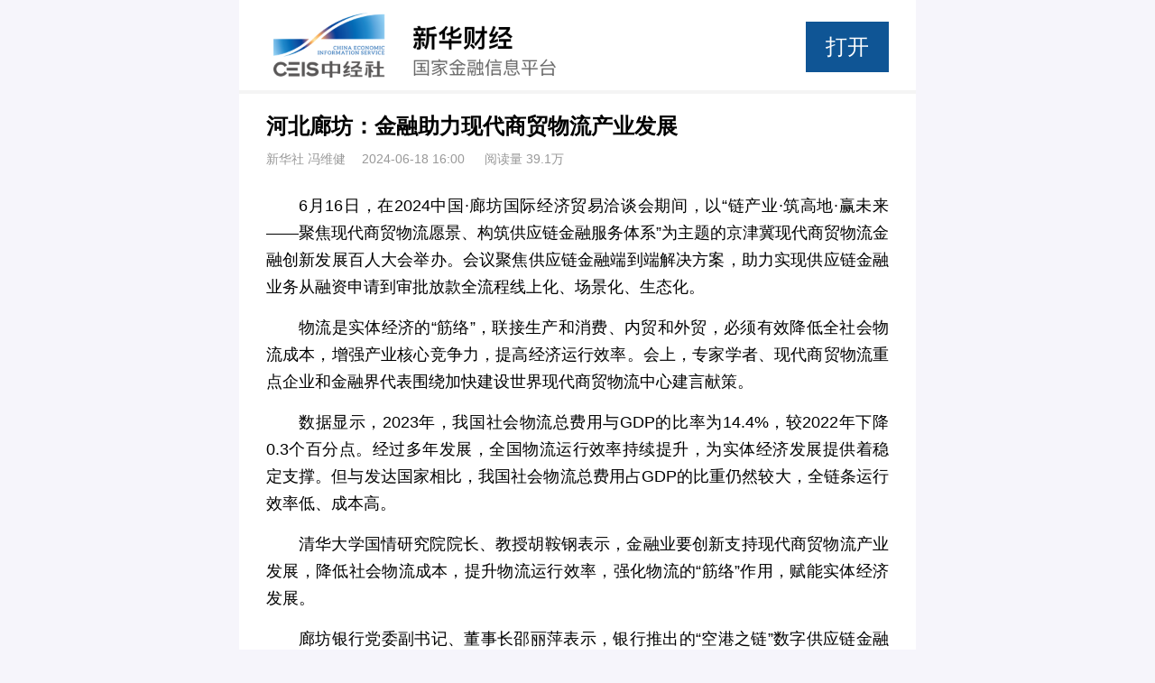

--- FILE ---
content_type: text/html
request_url: https://bm.cnfic.com.cn/sharing/share/articleDetail/205860387/1
body_size: 2650
content:
<!DOCTYPE html><html lang=en><head><meta charset=utf-8><meta name=viewport content="width=device-width,initial-scale=1,user-scalable=no,maximum-scale=1,minimum-scale=1,viewport-fit=cover"><meta name=description content=新华财经><meta http-equiv=Expires content=0><meta http-equiv=Pragma content=no-cache><meta http-equiv=Cache-control content=no-cache><meta http-equiv=Cache content=no-cache><link rel=icon href=./static/favicon.ico type=image/x-icon><title>新华财经</title><link href=/sharing/app.6f250a89dbe63ca66d54a563b21d1e48.css?99acfa2bc2debdd449af rel=stylesheet></head><style lang=less>html {
    background-color: #f6f5fb;
    /* -webkit-overflow-scrolling: auto; */
    padding-top: constant(safe-area-inset-top)!important;
    padding-top: env(safe-area-inset-top)!important;
    padding-bottom: constant(safe-area-inset-bottom)!important;;
    padding-bottom: env(safe-area-inset-bottom)!important;
    /* height: calc(100 - constant(safe-area-inset-top) - constant(safe-area-inset-bottom))!important;
    height: calc(100% - env(safe-area-inset-top) - env(safe-area-inset-bottom))!important; */
  }

  .aiDao {
    filter: grayscale(100%);
    -webkit-filter: grayscale(100%);
    -moz-filter: grayscale(100%);
    -ms-filter: grayscale(100%);
    -o-filter: grayscale(100%);
    filter: url("data:image/svg+xml;utf8,<svg xmlns=\'http://www.w3.org/2000/svg\'><filter id=\'grayscale\'><feColorMatrix type=\'matrix\' values=\'0.3333 0.3333 0.3333 0 0 0.3333 0.3333 0.3333 0 0 0.3333 0.3333 0.3333 0 0 0 0 0 1 0\'/></filter></svg>#grayscale");
    filter: progid:DXImageTransform.Microsoft.BasicImage(grayscale=1);
    -webkit-filter: grayscale(1);
  }</style><style>.xhcj-loading-wrap {
    height: 100vh;
  }

  .xhcj-loading {
    display: inline-block;
    position: relative;
    color: #c8c9cc;
    font-size: 0;
    vertical-align: middle;
    width: 72px;
    height: 72px;
    background: #777777;
    border-radius: 5px;
    display: flex;
    align-items: center;
    justify-content: center;
    top: 50%;
    left: 50%;
    transform: translate(-50%, -50%);
  }

  @-webkit-keyframes xhcj-rotate {
    from {
      -webkit-transform: rotate(0);
      transform: rotate(0)
    }

    to {
      -webkit-transform: rotate(360deg);
      transform: rotate(360deg)
    }
  }

  @keyframes xhcj-rotate {
    from {
      -webkit-transform: rotate(0);
      transform: rotate(0)
    }

    to {
      -webkit-transform: rotate(360deg);
      transform: rotate(360deg)
    }
  }

  .xhcj-loading__spinner {
    position: relative;
    display: inline-block;
    width: 38px;
    max-width: 100%;
    height: 38px;
    max-height: 100%;
    vertical-align: middle;
    -webkit-animation: xhcj-rotate 0.8s linear infinite;
    animation: xhcj-rotate 0.8s linear infinite;
    -webkit-animation-timing-function: steps(12);
    animation-timing-function: steps(12);
  }

  .xhcj-loading__spinner--spinner i {
    position: absolute;
    top: 0;
    left: 0;
    width: 100%;
    height: 100%;
  }

  .xhcj-loading__spinner--spinner i:nth-of-type(1) {
    -webkit-transform: rotate(30deg);
    transform: rotate(30deg);
    opacity: 1;
  }

  .xhcj-loading__spinner--spinner i:nth-of-type(2) {
    -webkit-transform: rotate(60deg);
    transform: rotate(60deg);
    opacity: 0.9375;
  }

  .xhcj-loading__spinner--spinner i:nth-of-type(3) {
    -webkit-transform: rotate(90deg);
    transform: rotate(90deg);
    opacity: 0.875;
  }

  .xhcj-loading__spinner--spinner i:nth-of-type(4) {
    -webkit-transform: rotate(120deg);
    transform: rotate(120deg);
    opacity: 0.8125;
  }

  .xhcj-loading__spinner--spinner i:nth-of-type(5) {
    -webkit-transform: rotate(150deg);
    transform: rotate(150deg);
    opacity: 0.75;
  }

  .xhcj-loading__spinner--spinner i:nth-of-type(6) {
    -webkit-transform: rotate(180deg);
    transform: rotate(180deg);
    opacity: 0.6875;
  }

  .xhcj-loading__spinner--spinner i:nth-of-type(7) {
    -webkit-transform: rotate(210deg);
    transform: rotate(210deg);
    opacity: 0.625;
  }

  .xhcj-loading__spinner--spinner i:nth-of-type(8) {
    -webkit-transform: rotate(240deg);
    transform: rotate(240deg);
    opacity: 0.5625;
  }

  .xhcj-loading__spinner--spinner i:nth-of-type(9) {
    -webkit-transform: rotate(270deg);
    transform: rotate(270deg);
    opacity: 0.5;
  }

  .xhcj-loading__spinner--spinner i:nth-of-type(10) {
    -webkit-transform: rotate(300deg);
    transform: rotate(300deg);
    opacity: 0.4375;
  }

  .xhcj-loading__spinner--spinner i:nth-of-type(11) {
    -webkit-transform: rotate(330deg);
    transform: rotate(330deg);
    opacity: 0.375;
  }

  .xhcj-loading__spinner--spinner i:nth-of-type(12) {
    -webkit-transform: rotate(360deg);
    transform: rotate(360deg);
    opacity: 0.3125;
  }

  .xhcj-loading__spinner--spinner i::before {
    display: block;
    width: 4px;
    height: 25%;
    margin: 0 auto;
    background-color: currentColor;
    border-radius: 30%;
    content: ' ';
  }</style><body><div id=app><div class=xhcj-loading-wrap><div class="xhcj-loading xhcj-loading--spinner"><span class="xhcj-loading__spinner xhcj-loading__spinner--spinner"><i></i><i></i><i></i><i></i><i></i><i></i><i></i><i></i><i></i><i></i><i></i><i></i></span></div></div></div><script type=text/javascript src=/sharing/manifest.f5f5e78a491ff14417b2.js?99acfa2bc2debdd449af></script><script type=text/javascript src=/sharing/vendor.7b17df7246e330aea519.js?99acfa2bc2debdd449af></script><script type=text/javascript src=/sharing/app.b7a01a48113650c5653c.js?99acfa2bc2debdd449af></script></body><script charset=UTF-8 type=text/javascript>var ua = navigator.userAgent;
  console.log(ua)
  console.log(document.getElementsByClassName('xhcj-loading-wrap'))
  if (ua.indexOf("NCFinance ohosApp") != -1) {
    document.getElementsByClassName('xhcj-loading-wrap')[0].style.display = 'none'
  }


  let urlParams = new URLSearchParams(window.location.search)
  let xhcjversion = urlParams.get('xhcjversion') || '2.8.0'
  localStorage.setItem('xhcjversion', xhcjversion)
  // 电信埋点appid
  window.$app_id = "xhcj_h5";
  window.$show_log = false;</script><script type=text/javascript>// (function (doc, win) {
  //   var docEl = doc.documentElement,
  //     resizeEvt = 'orientationchange' in window ? 'orientationchange' : 'resize',
  //     recalc = function () {
  //       var clientWidth = docEl.clientWidth >= 750 ? 750 : docEl.clientWidth;
  //       docEl.style.fontSize = 100 * (clientWidth / 750) + 'px';
  //     };
  //   if (!doc.addEventListener) {
  //     return;
  //   }
  //   win.addEventListener(resizeEvt, recalc, false);
  //   doc.addEventListener('DOMContentLoaded', recalc, false);
  //   recalc()
  // })(document, window)

  function adapt(designWidth, rem2px) {
    var d = window.document.createElement('div');
    d.style.width = '1rem';
    d.style.display = "none";
    var head = window.document.getElementsByTagName('head')[0];
    head.appendChild(d);
    var defaultFontSize = parseFloat(window.getComputedStyle(d, null).getPropertyValue('width'));
    return defaultFontSize
  };

  !(function (doc, win, designWidth, rem2px) {
    var docEl = doc.documentElement,
      defaultFontSize = adapt(designWidth, rem2px),
      resizeEvt = 'orientationchange' in window ? 'orientationchange' : 'resize',
      recalc = function () {
        var clientWidth = win.innerWidth
          || doc.documentElement.clientWidth
          || doc.body.clientWidth;

        if (!clientWidth) return;
        if (clientWidth < 750) {
          docEl.style.fontSize = clientWidth / designWidth * rem2px / defaultFontSize * 100 + '%';

        } else {
          docEl.style.fontSize = '625%';
        }
      };
    if (!doc.addEventListener) return;
    win.addEventListener(resizeEvt, recalc, false);
    doc.addEventListener('DOMContentLoaded', recalc, false);

  })(document, window, 750, 100);
      // ;(function () {
      //   var src = 'http://cdn.jsdelivr.net/eruda/1.0.5/eruda.min.js';
      //   if (!/eruda=true/.test(window.location) && localStorage.getItem('active-eruda') != 'true') return;
      //   document.write('<scr' + 'ipt src="' + src + '"></scr' + 'ipt>');
      //   document.write('<scr' + 'ipt>eruda.init();</scr' + 'ipt>');
      // })();</script><script async src=https://res2.wx.qq.com/open/js/jweixin-1.6.0.js></script></html>

--- FILE ---
content_type: text/css
request_url: https://bm.cnfic.com.cn/sharing/app.6f250a89dbe63ca66d54a563b21d1e48.css?99acfa2bc2debdd449af
body_size: 64501
content:
@charset "utf-8";html{-webkit-tap-highlight-color:transparent}body{margin:0;font-family:-apple-system,BlinkMacSystemFont,Helvetica Neue,Helvetica,Segoe UI,Arial,Roboto,PingFang SC,miui,Hiragino Sans GB,Microsoft Yahei,sans-serif}a{text-decoration:none}button,input,textarea{color:inherit;font:inherit}[class*=van-]:focus,a:focus,button:focus,input:focus,textarea:focus{outline:0}ol,ul{margin:0;padding:0;list-style:none}.van-ellipsis{overflow:hidden;white-space:nowrap;text-overflow:ellipsis}.van-multi-ellipsis--l2{-webkit-line-clamp:2}.van-multi-ellipsis--l2,.van-multi-ellipsis--l3{display:-webkit-box;overflow:hidden;text-overflow:ellipsis;-webkit-box-orient:vertical}.van-multi-ellipsis--l3{-webkit-line-clamp:3}.van-clearfix:after{display:table;clear:both;content:""}[class*=van-hairline]:after{position:absolute;box-sizing:border-box;content:" ";pointer-events:none;top:-50%;right:-50%;bottom:-50%;left:-50%;border:0 solid #ebedf0;-webkit-transform:scale(.5);transform:scale(.5)}.van-hairline,.van-hairline--bottom,.van-hairline--left,.van-hairline--right,.van-hairline--surround,.van-hairline--top,.van-hairline--top-bottom{position:relative}.van-hairline--top:after{border-top-width:1px}.van-hairline--left:after{border-left-width:1px}.van-hairline--right:after{border-right-width:1px}.van-hairline--bottom:after{border-bottom-width:1px}.van-hairline--top-bottom:after,.van-hairline-unset--top-bottom:after{border-width:1px 0}.van-hairline--surround:after{border-width:1px}@-webkit-keyframes van-slide-up-enter{0%{-webkit-transform:translate3d(0,100%,0);transform:translate3d(0,100%,0)}}@keyframes van-slide-up-enter{0%{-webkit-transform:translate3d(0,100%,0);transform:translate3d(0,100%,0)}}@-webkit-keyframes van-slide-up-leave{to{-webkit-transform:translate3d(0,100%,0);transform:translate3d(0,100%,0)}}@keyframes van-slide-up-leave{to{-webkit-transform:translate3d(0,100%,0);transform:translate3d(0,100%,0)}}@-webkit-keyframes van-slide-down-enter{0%{-webkit-transform:translate3d(0,-100%,0);transform:translate3d(0,-100%,0)}}@keyframes van-slide-down-enter{0%{-webkit-transform:translate3d(0,-100%,0);transform:translate3d(0,-100%,0)}}@-webkit-keyframes van-slide-down-leave{to{-webkit-transform:translate3d(0,-100%,0);transform:translate3d(0,-100%,0)}}@keyframes van-slide-down-leave{to{-webkit-transform:translate3d(0,-100%,0);transform:translate3d(0,-100%,0)}}@-webkit-keyframes van-slide-left-enter{0%{-webkit-transform:translate3d(-100%,0,0);transform:translate3d(-100%,0,0)}}@keyframes van-slide-left-enter{0%{-webkit-transform:translate3d(-100%,0,0);transform:translate3d(-100%,0,0)}}@-webkit-keyframes van-slide-left-leave{to{-webkit-transform:translate3d(-100%,0,0);transform:translate3d(-100%,0,0)}}@keyframes van-slide-left-leave{to{-webkit-transform:translate3d(-100%,0,0);transform:translate3d(-100%,0,0)}}@-webkit-keyframes van-slide-right-enter{0%{-webkit-transform:translate3d(100%,0,0);transform:translate3d(100%,0,0)}}@keyframes van-slide-right-enter{0%{-webkit-transform:translate3d(100%,0,0);transform:translate3d(100%,0,0)}}@-webkit-keyframes van-slide-right-leave{to{-webkit-transform:translate3d(100%,0,0);transform:translate3d(100%,0,0)}}@keyframes van-slide-right-leave{to{-webkit-transform:translate3d(100%,0,0);transform:translate3d(100%,0,0)}}@-webkit-keyframes van-fade-in{0%{opacity:0}to{opacity:1}}@keyframes van-fade-in{0%{opacity:0}to{opacity:1}}@-webkit-keyframes van-fade-out{0%{opacity:1}to{opacity:0}}@keyframes van-fade-out{0%{opacity:1}to{opacity:0}}@-webkit-keyframes van-rotate{0%{-webkit-transform:rotate(0);transform:rotate(0)}to{-webkit-transform:rotate(1turn);transform:rotate(1turn)}}@keyframes van-rotate{0%{-webkit-transform:rotate(0);transform:rotate(0)}to{-webkit-transform:rotate(1turn);transform:rotate(1turn)}}.van-fade-enter-active{-webkit-animation:van-fade-in .3s ease-out both;animation:van-fade-in .3s ease-out both}.van-fade-leave-active{-webkit-animation:van-fade-out .3s ease-in both;animation:van-fade-out .3s ease-in both}.van-slide-up-enter-active{-webkit-animation:van-slide-up-enter .3s ease-out both;animation:van-slide-up-enter .3s ease-out both}.van-slide-up-leave-active{-webkit-animation:van-slide-up-leave .3s ease-in both;animation:van-slide-up-leave .3s ease-in both}.van-slide-down-enter-active{-webkit-animation:van-slide-down-enter .3s ease-out both;animation:van-slide-down-enter .3s ease-out both}.van-slide-down-leave-active{-webkit-animation:van-slide-down-leave .3s ease-in both;animation:van-slide-down-leave .3s ease-in both}.van-slide-left-enter-active{-webkit-animation:van-slide-left-enter .3s ease-out both;animation:van-slide-left-enter .3s ease-out both}.van-slide-left-leave-active{-webkit-animation:van-slide-left-leave .3s ease-in both;animation:van-slide-left-leave .3s ease-in both}.van-slide-right-enter-active{-webkit-animation:van-slide-right-enter .3s ease-out both;animation:van-slide-right-enter .3s ease-out both}.van-slide-right-leave-active{-webkit-animation:van-slide-right-leave .3s ease-in both;animation:van-slide-right-leave .3s ease-in both}.van-info{position:absolute;top:0;right:0;box-sizing:border-box;min-width:.16rem;padding:0 .03rem;color:#fff;font-weight:500;font-size:.12rem;font-family:-apple-system-font,Helvetica Neue,Arial,sans-serif;line-height:1.2;text-align:center;background-color:#ee0a24;border:1px solid #fff;border-radius:.16rem;-webkit-transform:translate(50%,-50%);transform:translate(50%,-50%);-webkit-transform-origin:100%;transform-origin:100%}.van-info--dot{width:.08rem;min-width:0;height:.08rem;background-color:#ee0a24;border-radius:100%}.van-icon{position:relative;font:normal normal normal .14rem/1 vant-icon;font:normal normal normal .14rem/1 var(--van-icon-font-family,"vant-icon");font-size:inherit;text-rendering:auto;-webkit-font-smoothing:antialiased}.van-icon,.van-icon:before{display:inline-block}.van-icon-contact:before{content:"\E753"}.van-icon-notes:before{content:"\E63C"}.van-icon-records:before{content:"\E63D"}.van-icon-cash-back-record:before{content:"\E63E"}.van-icon-newspaper:before{content:"\E63F"}.van-icon-discount:before{content:"\E640"}.van-icon-completed:before{content:"\E641"}.van-icon-user:before{content:"\E642"}.van-icon-description:before{content:"\E643"}.van-icon-list-switch:before{content:"\E6AD"}.van-icon-list-switching:before{content:"\E65A"}.van-icon-link-o:before{content:"\E751"}.van-icon-miniprogram-o:before{content:"\E752"}.van-icon-qq:before{content:"\E74E"}.van-icon-wechat-moments:before{content:"\E74F"}.van-icon-weibo:before{content:"\E750"}.van-icon-cash-o:before{content:"\E74D"}.van-icon-guide-o:before{content:"\E74C"}.van-icon-invitation:before{content:"\E6D6"}.van-icon-shield-o:before{content:"\E74B"}.van-icon-exchange:before{content:"\E6AF"}.van-icon-eye:before{content:"\E6B0"}.van-icon-enlarge:before{content:"\E6B1"}.van-icon-expand-o:before{content:"\E6B2"}.van-icon-eye-o:before{content:"\E6B3"}.van-icon-expand:before{content:"\E6B4"}.van-icon-filter-o:before{content:"\E6B5"}.van-icon-fire:before{content:"\E6B6"}.van-icon-fail:before{content:"\E6B7"}.van-icon-failure:before{content:"\E6B8"}.van-icon-fire-o:before{content:"\E6B9"}.van-icon-flag-o:before{content:"\E6BA"}.van-icon-font:before{content:"\E6BB"}.van-icon-font-o:before{content:"\E6BC"}.van-icon-gem-o:before{content:"\E6BD"}.van-icon-flower-o:before{content:"\E6BE"}.van-icon-gem:before{content:"\E6BF"}.van-icon-gift-card:before{content:"\E6C0"}.van-icon-friends:before{content:"\E6C1"}.van-icon-friends-o:before{content:"\E6C2"}.van-icon-gold-coin:before{content:"\E6C3"}.van-icon-gold-coin-o:before{content:"\E6C4"}.van-icon-good-job-o:before{content:"\E6C5"}.van-icon-gift:before{content:"\E6C6"}.van-icon-gift-o:before{content:"\E6C7"}.van-icon-gift-card-o:before{content:"\E6C8"}.van-icon-good-job:before{content:"\E6C9"}.van-icon-home-o:before{content:"\E6CA"}.van-icon-goods-collect:before{content:"\E6CB"}.van-icon-graphic:before{content:"\E6CC"}.van-icon-goods-collect-o:before{content:"\E6CD"}.van-icon-hot-o:before{content:"\E6CE"}.van-icon-info:before{content:"\E6CF"}.van-icon-hotel-o:before{content:"\E6D0"}.van-icon-info-o:before{content:"\E6D1"}.van-icon-hot-sale-o:before{content:"\E6D2"}.van-icon-hot:before{content:"\E6D3"}.van-icon-like:before{content:"\E6D4"}.van-icon-idcard:before{content:"\E6D5"}.van-icon-like-o:before{content:"\E6D7"}.van-icon-hot-sale:before{content:"\E6D8"}.van-icon-location-o:before{content:"\E6D9"}.van-icon-location:before{content:"\E6DA"}.van-icon-label:before{content:"\E6DB"}.van-icon-lock:before{content:"\E6DC"}.van-icon-label-o:before{content:"\E6DD"}.van-icon-map-marked:before{content:"\E6DE"}.van-icon-logistics:before{content:"\E6DF"}.van-icon-manager:before{content:"\E6E0"}.van-icon-more:before{content:"\E6E1"}.van-icon-live:before{content:"\E6E2"}.van-icon-manager-o:before{content:"\E6E3"}.van-icon-medal:before{content:"\E6E4"}.van-icon-more-o:before{content:"\E6E5"}.van-icon-music-o:before{content:"\E6E6"}.van-icon-music:before{content:"\E6E7"}.van-icon-new-arrival-o:before{content:"\E6E8"}.van-icon-medal-o:before{content:"\E6E9"}.van-icon-new-o:before{content:"\E6EA"}.van-icon-free-postage:before{content:"\E6EB"}.van-icon-newspaper-o:before{content:"\E6EC"}.van-icon-new-arrival:before{content:"\E6ED"}.van-icon-minus:before{content:"\E6EE"}.van-icon-orders-o:before{content:"\E6EF"}.van-icon-new:before{content:"\E6F0"}.van-icon-paid:before{content:"\E6F1"}.van-icon-notes-o:before{content:"\E6F2"}.van-icon-other-pay:before{content:"\E6F3"}.van-icon-pause-circle:before{content:"\E6F4"}.van-icon-pause:before{content:"\E6F5"}.van-icon-pause-circle-o:before{content:"\E6F6"}.van-icon-peer-pay:before{content:"\E6F7"}.van-icon-pending-payment:before{content:"\E6F8"}.van-icon-passed:before{content:"\E6F9"}.van-icon-plus:before{content:"\E6FA"}.van-icon-phone-circle-o:before{content:"\E6FB"}.van-icon-phone-o:before{content:"\E6FC"}.van-icon-printer:before{content:"\E6FD"}.van-icon-photo-fail:before{content:"\E6FE"}.van-icon-phone:before{content:"\E6FF"}.van-icon-photo-o:before{content:"\E700"}.van-icon-play-circle:before{content:"\E701"}.van-icon-play:before{content:"\E702"}.van-icon-phone-circle:before{content:"\E703"}.van-icon-point-gift-o:before{content:"\E704"}.van-icon-point-gift:before{content:"\E705"}.van-icon-play-circle-o:before{content:"\E706"}.van-icon-shrink:before{content:"\E707"}.van-icon-photo:before{content:"\E708"}.van-icon-qr:before{content:"\E709"}.van-icon-qr-invalid:before{content:"\E70A"}.van-icon-question-o:before{content:"\E70B"}.van-icon-revoke:before{content:"\E70C"}.van-icon-replay:before{content:"\E70D"}.van-icon-service:before{content:"\E70E"}.van-icon-question:before{content:"\E70F"}.van-icon-search:before{content:"\E710"}.van-icon-refund-o:before{content:"\E711"}.van-icon-service-o:before{content:"\E712"}.van-icon-scan:before{content:"\E713"}.van-icon-share:before{content:"\E714"}.van-icon-send-gift-o:before{content:"\E715"}.van-icon-share-o:before{content:"\E716"}.van-icon-setting:before{content:"\E717"}.van-icon-points:before{content:"\E718"}.van-icon-photograph:before{content:"\E719"}.van-icon-shop:before{content:"\E71A"}.van-icon-shop-o:before{content:"\E71B"}.van-icon-shop-collect-o:before{content:"\E71C"}.van-icon-shop-collect:before{content:"\E71D"}.van-icon-smile:before{content:"\E71E"}.van-icon-shopping-cart-o:before{content:"\E71F"}.van-icon-sign:before{content:"\E720"}.van-icon-sort:before{content:"\E721"}.van-icon-star-o:before{content:"\E722"}.van-icon-smile-comment-o:before{content:"\E723"}.van-icon-stop:before{content:"\E724"}.van-icon-stop-circle-o:before{content:"\E725"}.van-icon-smile-o:before{content:"\E726"}.van-icon-star:before{content:"\E727"}.van-icon-success:before{content:"\E728"}.van-icon-stop-circle:before{content:"\E729"}.van-icon-records-o:before{content:"\E72A"}.van-icon-shopping-cart:before{content:"\E72B"}.van-icon-tosend:before{content:"\E72C"}.van-icon-todo-list:before{content:"\E72D"}.van-icon-thumb-circle-o:before{content:"\E72E"}.van-icon-thumb-circle:before{content:"\E72F"}.van-icon-umbrella-circle:before{content:"\E730"}.van-icon-underway:before{content:"\E731"}.van-icon-upgrade:before{content:"\E732"}.van-icon-todo-list-o:before{content:"\E733"}.van-icon-tv-o:before{content:"\E734"}.van-icon-underway-o:before{content:"\E735"}.van-icon-user-o:before{content:"\E736"}.van-icon-vip-card-o:before{content:"\E737"}.van-icon-vip-card:before{content:"\E738"}.van-icon-send-gift:before{content:"\E739"}.van-icon-wap-home:before{content:"\E73A"}.van-icon-wap-nav:before{content:"\E73B"}.van-icon-volume-o:before{content:"\E73C"}.van-icon-video:before{content:"\E73D"}.van-icon-wap-home-o:before{content:"\E73E"}.van-icon-volume:before{content:"\E73F"}.van-icon-warning:before{content:"\E740"}.van-icon-weapp-nav:before{content:"\E741"}.van-icon-wechat-pay:before{content:"\E742"}.van-icon-warning-o:before{content:"\E743"}.van-icon-wechat:before{content:"\E744"}.van-icon-setting-o:before{content:"\E745"}.van-icon-youzan-shield:before{content:"\E746"}.van-icon-warn-o:before{content:"\E747"}.van-icon-smile-comment:before{content:"\E748"}.van-icon-user-circle-o:before{content:"\E749"}.van-icon-video-o:before{content:"\E74A"}.van-icon-add-square:before{content:"\E65C"}.van-icon-add:before{content:"\E65D"}.van-icon-arrow-down:before{content:"\E65E"}.van-icon-arrow-up:before{content:"\E65F"}.van-icon-arrow:before{content:"\E660"}.van-icon-after-sale:before{content:"\E661"}.van-icon-add-o:before{content:"\E662"}.van-icon-alipay:before{content:"\E663"}.van-icon-ascending:before{content:"\E664"}.van-icon-apps-o:before{content:"\E665"}.van-icon-aim:before{content:"\E666"}.van-icon-award:before{content:"\E667"}.van-icon-arrow-left:before{content:"\E668"}.van-icon-award-o:before{content:"\E669"}.van-icon-audio:before{content:"\E66A"}.van-icon-bag-o:before{content:"\E66B"}.van-icon-balance-list:before{content:"\E66C"}.van-icon-back-top:before{content:"\E66D"}.van-icon-bag:before{content:"\E66E"}.van-icon-balance-pay:before{content:"\E66F"}.van-icon-balance-o:before{content:"\E670"}.van-icon-bar-chart-o:before{content:"\E671"}.van-icon-bars:before{content:"\E672"}.van-icon-balance-list-o:before{content:"\E673"}.van-icon-birthday-cake-o:before{content:"\E674"}.van-icon-bookmark:before{content:"\E675"}.van-icon-bill:before{content:"\E676"}.van-icon-bell:before{content:"\E677"}.van-icon-browsing-history-o:before{content:"\E678"}.van-icon-browsing-history:before{content:"\E679"}.van-icon-bookmark-o:before{content:"\E67A"}.van-icon-bulb-o:before{content:"\E67B"}.van-icon-bullhorn-o:before{content:"\E67C"}.van-icon-bill-o:before{content:"\E67D"}.van-icon-calendar-o:before{content:"\E67E"}.van-icon-brush-o:before{content:"\E67F"}.van-icon-card:before{content:"\E680"}.van-icon-cart-o:before{content:"\E681"}.van-icon-cart-circle:before{content:"\E682"}.van-icon-cart-circle-o:before{content:"\E683"}.van-icon-cart:before{content:"\E684"}.van-icon-cash-on-deliver:before{content:"\E685"}.van-icon-cash-back-record-o:before{content:"\E686"}.van-icon-cashier-o:before{content:"\E687"}.van-icon-chart-trending-o:before{content:"\E688"}.van-icon-certificate:before{content:"\E689"}.van-icon-chat:before{content:"\E68A"}.van-icon-clear:before{content:"\E68B"}.van-icon-chat-o:before{content:"\E68C"}.van-icon-checked:before{content:"\E68D"}.van-icon-clock:before{content:"\E68E"}.van-icon-clock-o:before{content:"\E68F"}.van-icon-close:before{content:"\E690"}.van-icon-closed-eye:before{content:"\E691"}.van-icon-circle:before{content:"\E692"}.van-icon-cluster-o:before{content:"\E693"}.van-icon-column:before{content:"\E694"}.van-icon-comment-circle-o:before{content:"\E695"}.van-icon-cluster:before{content:"\E696"}.van-icon-comment:before{content:"\E697"}.van-icon-comment-o:before{content:"\E698"}.van-icon-comment-circle:before{content:"\E699"}.van-icon-completed-o:before{content:"\E69A"}.van-icon-credit-pay:before{content:"\E69B"}.van-icon-coupon:before{content:"\E69C"}.van-icon-debit-pay:before{content:"\E69D"}.van-icon-coupon-o:before{content:"\E69E"}.van-icon-contact-o:before{content:"\E69F"}.van-icon-descending:before{content:"\E6A0"}.van-icon-desktop-o:before{content:"\E6A1"}.van-icon-diamond-o:before{content:"\E6A2"}.van-icon-description-o:before{content:"\E6A3"}.van-icon-delete:before{content:"\E6A4"}.van-icon-diamond:before{content:"\E6A5"}.van-icon-delete-o:before{content:"\E6A6"}.van-icon-cross:before{content:"\E6A7"}.van-icon-edit:before{content:"\E6A8"}.van-icon-ellipsis:before{content:"\E6A9"}.van-icon-down:before{content:"\E6AA"}.van-icon-discount-o:before{content:"\E6AB"}.van-icon-ecard-pay:before{content:"\E6AC"}.van-icon-envelop-o:before{content:"\E6AE"}@font-face{font-weight:400;font-family:vant-icon;font-style:normal;font-display:auto;src:url("[data-uri]") format("woff2"),url(//at.alicdn.com/t/c/font_2553510_kfwma2yq1rs.woff?t=1694918397022) format("woff")}.van-icon__image{display:block;width:1em;height:1em;object-fit:contain}.van-step{position:relative;-webkit-box-flex:1;-webkit-flex:1;flex:1;color:#969799;font-size:.14rem}.van-step__circle{display:block;width:.05rem;height:.05rem;background-color:#969799;border-radius:50%}.van-step__line{position:absolute;background-color:#ebedf0;-webkit-transition:background-color .3s;transition:background-color .3s}.van-step--horizontal{float:left}.van-step--horizontal:first-child .van-step__title{margin-left:0;-webkit-transform:none;transform:none}.van-step--horizontal:last-child{position:absolute;right:1px;width:auto}.van-step--horizontal:last-child .van-step__title{margin-left:0;-webkit-transform:none;transform:none}.van-step--horizontal:last-child .van-step__circle-container{right:-.09rem;left:auto}.van-step--horizontal .van-step__circle-container{position:absolute;top:.3rem;left:-.08rem;z-index:1;padding:0 .08rem;background-color:#fff;-webkit-transform:translateY(-50%);transform:translateY(-50%)}.van-step--horizontal .van-step__title{display:inline-block;margin-left:.03rem;font-size:.12rem;-webkit-transform:translateX(-50%);transform:translateX(-50%)}@media (max-width:321px){.van-step--horizontal .van-step__title{font-size:.11rem}}.van-step--horizontal .van-step__line{top:.3rem;left:0;width:100%;height:1px}.van-step--horizontal .van-step__icon{display:block;font-size:.12rem}.van-step--horizontal .van-step--process{color:#323233}.van-step--vertical{display:block;float:none;padding:.1rem .1rem .1rem 0;line-height:.18rem}.van-step--vertical:not(:last-child):after{border-bottom-width:1px}.van-step--vertical .van-step__circle-container{position:absolute;top:.19rem;left:-.15rem;z-index:1;font-size:.12rem;line-height:1;-webkit-transform:translate(-50%,-50%);transform:translate(-50%,-50%)}.van-step--vertical .van-step__line{top:.16rem;left:-.15rem;width:1px;height:100%}.van-step:last-child .van-step__line{width:0}.van-step--finish{color:#323233}.van-step--finish .van-step__circle,.van-step--finish .van-step__line{background-color:#07c160}.van-step__icon,.van-step__title{-webkit-transition:color .3s;transition:color .3s}.van-step__icon--active,.van-step__icon--finish,.van-step__title--active,.van-step__title--finish{color:#07c160}.van-steps{overflow:hidden;background-color:#fff}.van-steps--horizontal{padding:.1rem .1rem 0}.van-steps--horizontal .van-steps__items{position:relative;display:-webkit-box;display:-webkit-flex;display:flex;margin:0 0 .1rem;padding-bottom:.22rem}.van-steps--vertical{padding:0 0 0 .32rem}.van-overlay{position:fixed;top:0;left:0;z-index:1;width:100%;height:100%;background-color:rgba(0,0,0,.7)}.van-overflow-hidden{overflow:hidden!important}.van-popup{position:fixed;max-height:100%;overflow-y:auto;background-color:#fff;-webkit-transition:-webkit-transform .3s;transition:-webkit-transform .3s;transition:transform .3s;transition:transform .3s,-webkit-transform .3s;-webkit-overflow-scrolling:touch}.van-popup--center{top:50%;left:50%;-webkit-transform:translate3d(-50%,-50%,0);transform:translate3d(-50%,-50%,0)}.van-popup--center.van-popup--round{border-radius:.16rem}.van-popup--top{top:0;left:0;width:100%}.van-popup--top.van-popup--round{border-radius:0 0 .16rem .16rem}.van-popup--right{top:50%;right:0;-webkit-transform:translate3d(0,-50%,0);transform:translate3d(0,-50%,0)}.van-popup--right.van-popup--round{border-radius:.16rem 0 0 .16rem}.van-popup--bottom{bottom:0;left:0;width:100%}.van-popup--bottom.van-popup--round{border-radius:.16rem .16rem 0 0}.van-popup--left{top:50%;left:0;-webkit-transform:translate3d(0,-50%,0);transform:translate3d(0,-50%,0)}.van-popup--left.van-popup--round{border-radius:0 .16rem .16rem 0}.van-popup--safe-area-inset-bottom{padding-bottom:env(safe-area-inset-bottom)}.van-popup-slide-bottom-enter-active,.van-popup-slide-left-enter-active,.van-popup-slide-right-enter-active,.van-popup-slide-top-enter-active{-webkit-transition-timing-function:ease-out;transition-timing-function:ease-out}.van-popup-slide-bottom-leave-active,.van-popup-slide-left-leave-active,.van-popup-slide-right-leave-active,.van-popup-slide-top-leave-active{-webkit-transition-timing-function:ease-in;transition-timing-function:ease-in}.van-popup-slide-top-enter,.van-popup-slide-top-leave-active{-webkit-transform:translate3d(0,-100%,0);transform:translate3d(0,-100%,0)}.van-popup-slide-right-enter,.van-popup-slide-right-leave-active{-webkit-transform:translate3d(100%,-50%,0);transform:translate3d(100%,-50%,0)}.van-popup-slide-bottom-enter,.van-popup-slide-bottom-leave-active{-webkit-transform:translate3d(0,100%,0);transform:translate3d(0,100%,0)}.van-popup-slide-left-enter,.van-popup-slide-left-leave-active{-webkit-transform:translate3d(-100%,-50%,0);transform:translate3d(-100%,-50%,0)}.van-popup__close-icon{position:absolute;z-index:1;color:#c8c9cc;font-size:.22rem;cursor:pointer}.van-popup__close-icon:active{color:#969799}.van-popup__close-icon--top-left{top:.16rem;left:.16rem}.van-popup__close-icon--top-right{top:.16rem;right:.16rem}.van-popup__close-icon--bottom-left{bottom:.16rem;left:.16rem}.van-popup__close-icon--bottom-right{right:.16rem;bottom:.16rem}.van-popover{position:absolute;overflow:visible;background-color:transparent;-webkit-transition:opacity .15s,-webkit-transform .15s;transition:opacity .15s,-webkit-transform .15s;transition:opacity .15s,transform .15s;transition:opacity .15s,transform .15s,-webkit-transform .15s}.van-popover__wrapper{display:inline-block}.van-popover__arrow{position:absolute;width:0;height:0;border:.06rem solid transparent}.van-popover__content{overflow:hidden;border-radius:.08rem}.van-popover__action{position:relative;display:-webkit-box;display:-webkit-flex;display:flex;-webkit-box-align:center;-webkit-align-items:center;align-items:center;box-sizing:border-box;width:1.28rem;height:.44rem;padding:0 .16rem;font-size:.14rem;line-height:.2rem;cursor:pointer}.van-popover__action:last-child .van-popover__action-text:after{display:none}.van-popover__action-text{display:-webkit-box;display:-webkit-flex;display:flex;-webkit-box-flex:1;-webkit-flex:1;flex:1;-webkit-box-align:center;-webkit-align-items:center;align-items:center;-webkit-box-pack:center;-webkit-justify-content:center;justify-content:center;height:100%}.van-popover__action-icon{margin-right:.08rem;font-size:.2rem}.van-popover__action--with-icon .van-popover__action-text{-webkit-box-pack:start;-webkit-justify-content:flex-start;justify-content:flex-start}.van-popover[data-popper-placement^=top] .van-popover__arrow{bottom:0;border-top-color:currentColor;border-bottom-width:0;-webkit-transform:translate(-50%,100%);transform:translate(-50%,100%)}.van-popover[data-popper-placement=top]{-webkit-transform-origin:50% 100%;transform-origin:50% 100%}.van-popover[data-popper-placement=top] .van-popover__arrow{left:50%}.van-popover[data-popper-placement=top-start]{-webkit-transform-origin:0 100%;transform-origin:0 100%}.van-popover[data-popper-placement=top-start] .van-popover__arrow{left:.16rem}.van-popover[data-popper-placement=top-end]{-webkit-transform-origin:100% 100%;transform-origin:100% 100%}.van-popover[data-popper-placement=top-end] .van-popover__arrow{right:.16rem}.van-popover[data-popper-placement^=left] .van-popover__arrow{right:0;border-right-width:0;border-left-color:currentColor;-webkit-transform:translate(100%,-50%);transform:translate(100%,-50%)}.van-popover[data-popper-placement=left]{-webkit-transform-origin:100% 50%;transform-origin:100% 50%}.van-popover[data-popper-placement=left] .van-popover__arrow{top:50%}.van-popover[data-popper-placement=left-start]{-webkit-transform-origin:100% 0;transform-origin:100% 0}.van-popover[data-popper-placement=left-start] .van-popover__arrow{top:.16rem}.van-popover[data-popper-placement=left-end]{-webkit-transform-origin:100% 100%;transform-origin:100% 100%}.van-popover[data-popper-placement=left-end] .van-popover__arrow{bottom:.16rem}.van-popover[data-popper-placement^=right] .van-popover__arrow{left:0;border-right-color:currentColor;border-left-width:0;-webkit-transform:translate(-100%,-50%);transform:translate(-100%,-50%)}.van-popover[data-popper-placement=right]{-webkit-transform-origin:0 50%;transform-origin:0 50%}.van-popover[data-popper-placement=right] .van-popover__arrow{top:50%}.van-popover[data-popper-placement=right-start]{-webkit-transform-origin:0 0;transform-origin:0 0}.van-popover[data-popper-placement=right-start] .van-popover__arrow{top:.16rem}.van-popover[data-popper-placement=right-end]{-webkit-transform-origin:0 100%;transform-origin:0 100%}.van-popover[data-popper-placement=right-end] .van-popover__arrow{bottom:.16rem}.van-popover[data-popper-placement^=bottom] .van-popover__arrow{top:0;border-top-width:0;border-bottom-color:currentColor;-webkit-transform:translate(-50%,-100%);transform:translate(-50%,-100%)}.van-popover[data-popper-placement=bottom]{-webkit-transform-origin:50% 0;transform-origin:50% 0}.van-popover[data-popper-placement=bottom] .van-popover__arrow{left:50%}.van-popover[data-popper-placement=bottom-start]{-webkit-transform-origin:0 0;transform-origin:0 0}.van-popover[data-popper-placement=bottom-start] .van-popover__arrow{left:.16rem}.van-popover[data-popper-placement=bottom-end]{-webkit-transform-origin:100% 0;transform-origin:100% 0}.van-popover[data-popper-placement=bottom-end] .van-popover__arrow{right:.16rem}.van-popover--light{color:#323233}.van-popover--light .van-popover__content{background-color:#fff;box-shadow:0 .02rem .12rem rgba(50,50,51,.12)}.van-popover--light .van-popover__arrow{color:#fff}.van-popover--light .van-popover__action:active{background-color:#f2f3f5}.van-popover--light .van-popover__action--disabled{color:#c8c9cc;cursor:not-allowed}.van-popover--light .van-popover__action--disabled:active{background-color:transparent}.van-popover--dark{color:#fff}.van-popover--dark .van-popover__content{background-color:#4a4a4a}.van-popover--dark .van-popover__arrow{color:#4a4a4a}.van-popover--dark .van-popover__action:active{background-color:rgba(0,0,0,.2)}.van-popover--dark .van-popover__action--disabled{color:#969799}.van-popover--dark .van-popover__action--disabled:active{background-color:transparent}.van-popover--dark .van-popover__action-text:after{border-color:#646566}.van-popover-zoom-enter,.van-popover-zoom-leave-active{-webkit-transform:scale(.8);transform:scale(.8);opacity:0}.van-popover-zoom-enter-active{-webkit-transition-timing-function:ease-out;transition-timing-function:ease-out}.van-popover-zoom-leave-active{-webkit-transition-timing-function:ease-in;transition-timing-function:ease-in}.van-col{float:left;box-sizing:border-box;min-height:1px}.van-col--1{width:4.16666667%}.van-col--offset-1{margin-left:4.16666667%}.van-col--2{width:8.33333333%}.van-col--offset-2{margin-left:8.33333333%}.van-col--3{width:12.5%}.van-col--offset-3{margin-left:12.5%}.van-col--4{width:16.66666667%}.van-col--offset-4{margin-left:16.66666667%}.van-col--5{width:20.83333333%}.van-col--offset-5{margin-left:20.83333333%}.van-col--6{width:25%}.van-col--offset-6{margin-left:25%}.van-col--7{width:29.16666667%}.van-col--offset-7{margin-left:29.16666667%}.van-col--8{width:33.33333333%}.van-col--offset-8{margin-left:33.33333333%}.van-col--9{width:37.5%}.van-col--offset-9{margin-left:37.5%}.van-col--10{width:41.66666667%}.van-col--offset-10{margin-left:41.66666667%}.van-col--11{width:45.83333333%}.van-col--offset-11{margin-left:45.83333333%}.van-col--12{width:50%}.van-col--offset-12{margin-left:50%}.van-col--13{width:54.16666667%}.van-col--offset-13{margin-left:54.16666667%}.van-col--14{width:58.33333333%}.van-col--offset-14{margin-left:58.33333333%}.van-col--15{width:62.5%}.van-col--offset-15{margin-left:62.5%}.van-col--16{width:66.66666667%}.van-col--offset-16{margin-left:66.66666667%}.van-col--17{width:70.83333333%}.van-col--offset-17{margin-left:70.83333333%}.van-col--18{width:75%}.van-col--offset-18{margin-left:75%}.van-col--19{width:79.16666667%}.van-col--offset-19{margin-left:79.16666667%}.van-col--20{width:83.33333333%}.van-col--offset-20{margin-left:83.33333333%}.van-col--21{width:87.5%}.van-col--offset-21{margin-left:87.5%}.van-col--22{width:91.66666667%}.van-col--offset-22{margin-left:91.66666667%}.van-col--23{width:95.83333333%}.van-col--offset-23{margin-left:95.83333333%}.van-col--24{width:100%}.van-col--offset-24{margin-left:100%}.van-row:after{display:table;clear:both;content:""}.van-row--flex{display:-webkit-box;display:-webkit-flex;display:flex;-webkit-flex-wrap:wrap;flex-wrap:wrap}.van-row--flex:after{display:none}.van-row--justify-center{-webkit-box-pack:center;-webkit-justify-content:center;justify-content:center}.van-row--justify-end{-webkit-box-pack:end;-webkit-justify-content:flex-end;justify-content:flex-end}.van-row--justify-space-between{-webkit-box-pack:justify;-webkit-justify-content:space-between;justify-content:space-between}.van-row--justify-space-around{-webkit-justify-content:space-around;justify-content:space-around}.van-row--align-center{-webkit-box-align:center;-webkit-align-items:center;align-items:center}.van-row--align-bottom{-webkit-box-align:end;-webkit-align-items:flex-end;align-items:flex-end}.van-loading{color:#c8c9cc;font-size:0}.van-loading,.van-loading__spinner{position:relative;vertical-align:middle}.van-loading__spinner{display:inline-block;width:.3rem;max-width:100%;height:.3rem;max-height:100%;-webkit-animation:van-rotate .8s linear infinite;animation:van-rotate .8s linear infinite}.van-loading__spinner--spinner{-webkit-animation-timing-function:steps(12);animation-timing-function:steps(12)}.van-loading__spinner--spinner i{position:absolute;top:0;left:0;width:100%;height:100%}.van-loading__spinner--spinner i:before{display:block;width:.02rem;height:25%;margin:0 auto;background-color:currentColor;border-radius:40%;content:" "}.van-loading__spinner--circular{-webkit-animation-duration:2s;animation-duration:2s}.van-loading__circular{display:block;width:100%;height:100%}.van-loading__circular circle{-webkit-animation:van-circular 1.5s ease-in-out infinite;animation:van-circular 1.5s ease-in-out infinite;stroke:currentColor;stroke-width:3;stroke-linecap:round}.van-loading__text{display:inline-block;margin-left:.08rem;color:#969799;font-size:.14rem;vertical-align:middle}.van-loading--vertical{display:-webkit-box;display:-webkit-flex;display:flex;-webkit-box-orient:vertical;-webkit-box-direction:normal;-webkit-flex-direction:column;flex-direction:column;-webkit-box-align:center;-webkit-align-items:center;align-items:center}.van-loading--vertical .van-loading__text{margin:.08rem 0 0}@-webkit-keyframes van-circular{0%{stroke-dasharray:1,200;stroke-dashoffset:0}50%{stroke-dasharray:90,150;stroke-dashoffset:-40}to{stroke-dasharray:90,150;stroke-dashoffset:-120}}@keyframes van-circular{0%{stroke-dasharray:1,200;stroke-dashoffset:0}50%{stroke-dasharray:90,150;stroke-dashoffset:-40}to{stroke-dasharray:90,150;stroke-dashoffset:-120}}.van-loading__spinner--spinner i:first-of-type{-webkit-transform:rotate(30deg);transform:rotate(30deg);opacity:1}.van-loading__spinner--spinner i:nth-of-type(2){-webkit-transform:rotate(60deg);transform:rotate(60deg);opacity:.9375}.van-loading__spinner--spinner i:nth-of-type(3){-webkit-transform:rotate(90deg);transform:rotate(90deg);opacity:.875}.van-loading__spinner--spinner i:nth-of-type(4){-webkit-transform:rotate(120deg);transform:rotate(120deg);opacity:.8125}.van-loading__spinner--spinner i:nth-of-type(5){-webkit-transform:rotate(150deg);transform:rotate(150deg);opacity:.75}.van-loading__spinner--spinner i:nth-of-type(6){-webkit-transform:rotate(180deg);transform:rotate(180deg);opacity:.6875}.van-loading__spinner--spinner i:nth-of-type(7){-webkit-transform:rotate(210deg);transform:rotate(210deg);opacity:.625}.van-loading__spinner--spinner i:nth-of-type(8){-webkit-transform:rotate(240deg);transform:rotate(240deg);opacity:.5625}.van-loading__spinner--spinner i:nth-of-type(9){-webkit-transform:rotate(270deg);transform:rotate(270deg);opacity:.5}.van-loading__spinner--spinner i:nth-of-type(10){-webkit-transform:rotate(300deg);transform:rotate(300deg);opacity:.4375}.van-loading__spinner--spinner i:nth-of-type(11){-webkit-transform:rotate(330deg);transform:rotate(330deg);opacity:.375}.van-loading__spinner--spinner i:nth-of-type(12){-webkit-transform:rotate(1turn);transform:rotate(1turn);opacity:.3125}.van-button{position:relative;display:inline-block;box-sizing:border-box;height:.44rem;margin:0;padding:0;font-size:.16rem;line-height:1.2;text-align:center;border-radius:.02rem;cursor:pointer;-webkit-transition:opacity .2s;transition:opacity .2s;-webkit-appearance:none}.van-button:before{position:absolute;top:50%;left:50%;width:100%;height:100%;background-color:#000;border:inherit;border-color:#000;border-radius:inherit;-webkit-transform:translate(-50%,-50%);transform:translate(-50%,-50%);opacity:0;content:" "}.van-button:active:before{opacity:.1}.van-button--disabled:before,.van-button--loading:before{display:none}.van-button--default{color:#323233;background-color:#fff;border:1px solid #ebedf0}.van-button--primary{color:#fff;background-color:#07c160;border:1px solid #07c160}.van-button--info{color:#fff;background-color:#1989fa;border:1px solid #1989fa}.van-button--danger{color:#fff;background-color:#ee0a24;border:1px solid #ee0a24}.van-button--warning{color:#fff;background-color:#ff976a;border:1px solid #ff976a}.van-button--plain{background-color:#fff}.van-button--plain.van-button--primary{color:#07c160}.van-button--plain.van-button--info{color:#1989fa}.van-button--plain.van-button--danger{color:#ee0a24}.van-button--plain.van-button--warning{color:#ff976a}.van-button--large{width:100%;height:.5rem}.van-button--normal{padding:0 .15rem;font-size:.14rem}.van-button--small{height:.32rem;padding:0 .08rem;font-size:.12rem}.van-button__loading{color:inherit;font-size:inherit}.van-button--mini{height:.24rem;padding:0 .04rem;font-size:.1rem}.van-button--mini+.van-button--mini{margin-left:.04rem}.van-button--block{display:block;width:100%}.van-button--disabled{cursor:not-allowed;opacity:.5}.van-button--loading{cursor:default}.van-button--round{border-radius:9.99rem}.van-button--square{border-radius:0}.van-button__content{display:-webkit-box;display:-webkit-flex;display:flex;-webkit-box-align:center;-webkit-align-items:center;align-items:center;-webkit-box-pack:center;-webkit-justify-content:center;justify-content:center;height:100%}.van-button__content:before{content:" "}.van-button__icon{font-size:1.2em;line-height:inherit}.van-button__icon+.van-button__text,.van-button__loading+.van-button__text,.van-button__text+.van-button__icon,.van-button__text+.van-button__loading{margin-left:.04rem}.van-button--hairline{border-width:0}.van-button--hairline:after{border-color:inherit;border-radius:.04rem}.van-button--hairline.van-button--round:after{border-radius:9.99rem}.van-button--hairline.van-button--square:after{border-radius:0}.van-goods-action-button{-webkit-box-flex:1;-webkit-flex:1;flex:1;height:.4rem;font-weight:500;font-size:.14rem;border:none;border-radius:0}.van-goods-action-button--first{margin-left:.05rem;border-top-left-radius:9.99rem;border-bottom-left-radius:9.99rem}.van-goods-action-button--last{margin-right:.05rem;border-top-right-radius:9.99rem;border-bottom-right-radius:9.99rem}.van-goods-action-button--warning{background:-webkit-linear-gradient(left,#ffd01e,#ff8917);background:linear-gradient(90deg,#ffd01e,#ff8917)}.van-goods-action-button--danger{background:-webkit-linear-gradient(left,#ff6034,#ee0a24);background:linear-gradient(90deg,#ff6034,#ee0a24)}@media (max-width:321px){.van-goods-action-button{font-size:.13rem}}.van-goods-action{position:fixed;right:0;bottom:0;left:0;display:-webkit-box;display:-webkit-flex;display:flex;-webkit-box-align:center;-webkit-align-items:center;align-items:center;box-sizing:content-box;height:.5rem;padding-bottom:env(safe-area-inset-bottom);background-color:#fff}.van-goods-action--unfit{padding-bottom:0}.van-dialog{position:fixed;top:45%;left:50%;width:3.2rem;overflow:hidden;font-size:.16rem;background-color:#fff;border-radius:.16rem;-webkit-transform:translate3d(-50%,-50%,0);transform:translate3d(-50%,-50%,0);-webkit-backface-visibility:hidden;backface-visibility:hidden;-webkit-transition:.3s;transition:.3s;-webkit-transition-property:opacity,-webkit-transform;transition-property:opacity,-webkit-transform;transition-property:transform,opacity;transition-property:transform,opacity,-webkit-transform}@media (max-width:321px){.van-dialog{width:90%}}.van-dialog__header{padding-top:.26rem;font-weight:500;line-height:.24rem;text-align:center}.van-dialog__header--isolated{padding:.24rem 0}.van-dialog__content--isolated{display:-webkit-box;display:-webkit-flex;display:flex;-webkit-box-align:center;-webkit-align-items:center;align-items:center;min-height:1.04rem}.van-dialog__message{-webkit-box-flex:1;-webkit-flex:1;flex:1;max-height:60vh;padding:.26rem .24rem;overflow-y:auto;font-size:.14rem;line-height:.2rem;white-space:pre-wrap;text-align:center;word-wrap:break-word;-webkit-overflow-scrolling:touch}.van-dialog__message--has-title{padding-top:.08rem;color:#646566}.van-dialog__message--left{text-align:left}.van-dialog__message--right{text-align:right}.van-dialog__footer{display:-webkit-box;display:-webkit-flex;display:flex;overflow:hidden;-webkit-user-select:none;user-select:none}.van-dialog__cancel,.van-dialog__confirm{-webkit-box-flex:1;-webkit-flex:1;flex:1;height:.48rem;margin:0;border:0}.van-dialog__confirm,.van-dialog__confirm:active{color:#ee0a24}.van-dialog--round-button .van-dialog__footer{position:relative;height:auto;padding:.08rem .24rem .16rem}.van-dialog--round-button .van-dialog__message{padding-bottom:.16rem;color:#323233}.van-dialog--round-button .van-dialog__cancel,.van-dialog--round-button .van-dialog__confirm{height:.36rem}.van-dialog--round-button .van-dialog__confirm{color:#fff}.van-dialog-bounce-enter{-webkit-transform:translate3d(-50%,-50%,0) scale(.7);transform:translate3d(-50%,-50%,0) scale(.7);opacity:0}.van-dialog-bounce-leave-active{-webkit-transform:translate3d(-50%,-50%,0) scale(.9);transform:translate3d(-50%,-50%,0) scale(.9);opacity:0}.van-picker{position:relative;background-color:#fff;-webkit-user-select:none;user-select:none}.van-picker__toolbar{display:-webkit-box;display:-webkit-flex;display:flex;-webkit-box-align:center;-webkit-align-items:center;align-items:center;-webkit-box-pack:justify;-webkit-justify-content:space-between;justify-content:space-between;height:.44rem}.van-picker__cancel,.van-picker__confirm{height:100%;padding:0 .16rem;font-size:.14rem;background-color:transparent;border:none;cursor:pointer}.van-picker__cancel:active,.van-picker__confirm:active{opacity:.7}.van-picker__confirm{color:#576b95}.van-picker__cancel{color:#969799}.van-picker__title{max-width:50%;font-weight:500;font-size:.16rem;line-height:.2rem;text-align:center}.van-picker__columns{position:relative;cursor:grab}.van-picker__columns,.van-picker__loading{display:-webkit-box;display:-webkit-flex;display:flex}.van-picker__loading{position:absolute;top:0;right:0;bottom:0;left:0;z-index:3;-webkit-box-align:center;-webkit-align-items:center;align-items:center;-webkit-box-pack:center;-webkit-justify-content:center;justify-content:center;color:#1989fa;background-color:hsla(0,0%,100%,.9)}.van-picker__frame{top:50%;right:.16rem;left:.16rem;z-index:2;-webkit-transform:translateY(-50%);transform:translateY(-50%)}.van-picker__frame,.van-picker__mask{position:absolute;pointer-events:none}.van-picker__mask{top:0;left:0;z-index:1;width:100%;height:100%;background-image:-webkit-linear-gradient(top,hsla(0,0%,100%,.9),hsla(0,0%,100%,.4)),-webkit-linear-gradient(bottom,hsla(0,0%,100%,.9),hsla(0,0%,100%,.4));background-image:linear-gradient(180deg,hsla(0,0%,100%,.9),hsla(0,0%,100%,.4)),linear-gradient(0deg,hsla(0,0%,100%,.9),hsla(0,0%,100%,.4));background-repeat:no-repeat;background-position:top,bottom;-webkit-transform:translateZ(0);transform:translateZ(0)}.van-picker-column{-webkit-box-flex:1;-webkit-flex:1;flex:1;overflow:hidden;font-size:.16rem}.van-picker-column__wrapper{-webkit-transition-timing-function:cubic-bezier(.23,1,.68,1);transition-timing-function:cubic-bezier(.23,1,.68,1)}.van-picker-column__item{display:-webkit-box;display:-webkit-flex;display:flex;-webkit-box-align:center;-webkit-align-items:center;align-items:center;-webkit-box-pack:center;-webkit-justify-content:center;justify-content:center;padding:0 .04rem;color:#000}.van-picker-column__item--disabled{cursor:not-allowed;opacity:.3}.van-tabbar-item{display:-webkit-box;display:-webkit-flex;display:flex;-webkit-box-flex:1;-webkit-flex:1;flex:1;-webkit-box-orient:vertical;-webkit-box-direction:normal;-webkit-flex-direction:column;flex-direction:column;-webkit-box-align:center;-webkit-align-items:center;align-items:center;-webkit-box-pack:center;-webkit-justify-content:center;justify-content:center;color:#646566;font-size:.12rem;line-height:1;cursor:pointer}.van-tabbar-item__icon{position:relative;margin-bottom:.04rem;font-size:.22rem}.van-tabbar-item__icon .van-icon{display:block}.van-tabbar-item__icon img{display:block;height:.2rem}.van-tabbar-item--active{color:#1989fa;background-color:#fff}.van-tabbar-item .van-info{margin-top:.04rem}.van-tabbar{z-index:1;display:-webkit-box;display:-webkit-flex;display:flex;box-sizing:content-box;width:100%;height:.5rem;padding-bottom:env(safe-area-inset-bottom);background-color:#fff}.van-tabbar--fixed{position:fixed;bottom:0;left:0}.van-tabbar--unfit{padding-bottom:0}.van-sticky--fixed{position:fixed;top:0;right:0;left:0;z-index:99}.van-toast{position:fixed;top:50%;left:50%;display:-webkit-box;display:-webkit-flex;display:flex;-webkit-box-orient:vertical;-webkit-box-direction:normal;-webkit-flex-direction:column;flex-direction:column;-webkit-box-align:center;-webkit-align-items:center;align-items:center;-webkit-box-pack:center;-webkit-justify-content:center;justify-content:center;box-sizing:content-box;width:.88rem;max-width:70%;min-height:.88rem;padding:.16rem;font-size:.14rem;line-height:.2rem;white-space:pre-wrap;text-align:center;word-break:break-all;background-color:rgba(0,0,0,.7);border-radius:.08rem;-webkit-transform:translate3d(-50%,-50%,0);transform:translate3d(-50%,-50%,0)}.van-toast--unclickable{overflow:hidden}.van-toast--unclickable *{pointer-events:none}.van-toast--html,.van-toast--text{width:-webkit-fit-content;width:fit-content;min-width:.96rem;min-height:0;padding:.08rem .12rem}.van-toast--html .van-toast__text,.van-toast--text .van-toast__text{margin-top:0}.van-toast--top{top:20%}.van-toast--bottom{top:auto;bottom:20%}.van-toast__icon{font-size:.36rem}.van-toast__loading{padding:.04rem;color:#fff}.van-toast__text{margin-top:.08rem}.van-cell{position:relative;display:-webkit-box;display:-webkit-flex;display:flex;box-sizing:border-box;width:100%;padding:.1rem .16rem;overflow:hidden;color:#323233;font-size:.14rem;line-height:.24rem;background-color:#fff}.van-cell:after{position:absolute;box-sizing:border-box;content:" ";pointer-events:none;right:.16rem;bottom:0;left:.16rem;border-bottom:1px solid #ebedf0;-webkit-transform:scaleY(.5);transform:scaleY(.5)}.van-cell--borderless:after,.van-cell:last-child:after{display:none}.van-cell__label{margin-top:.04rem;color:#969799;font-size:.12rem;line-height:.18rem}.van-cell__title,.van-cell__value{-webkit-box-flex:1;-webkit-flex:1;flex:1}.van-cell__value{position:relative;overflow:hidden;color:#969799;text-align:right;vertical-align:middle;word-wrap:break-word}.van-cell__value--alone{color:#323233;text-align:left}.van-cell__left-icon,.van-cell__right-icon{height:.24rem;font-size:.16rem;line-height:.24rem}.van-cell__left-icon{margin-right:.04rem}.van-cell__right-icon{margin-left:.04rem;color:#969799}.van-cell--clickable{cursor:pointer}.van-cell--clickable:active{background-color:#f2f3f5}.van-cell--required{overflow:visible}.van-cell--required:before{position:absolute;left:.08rem;color:#ee0a24;font-size:.14rem;content:"*"}.van-cell--center{-webkit-box-align:center;-webkit-align-items:center;align-items:center}.van-cell--large{padding-top:.12rem;padding-bottom:.12rem}.van-cell--large .van-cell__title{font-size:.16rem}.van-cell--large .van-cell__label{font-size:.14rem}.van-field__label{-webkit-box-flex:0;-webkit-flex:none;flex:none;box-sizing:border-box;width:6.2em;margin-right:.12rem;color:#646566;text-align:left;word-wrap:break-word}.van-field__label--center{text-align:center}.van-field__label--right{text-align:right}.van-field--disabled .van-field__label{color:#c8c9cc}.van-field__value{overflow:visible}.van-field__body{display:-webkit-box;display:-webkit-flex;display:flex;-webkit-box-align:center;-webkit-align-items:center;align-items:center}.van-field__control{display:block;box-sizing:border-box;width:100%;min-width:0;margin:0;padding:0;color:#323233;line-height:inherit;text-align:left;background-color:transparent;border:0;resize:none}.van-field__control::-webkit-input-placeholder{color:#c8c9cc}.van-field__control::placeholder{color:#c8c9cc}.van-field__control:disabled{color:#c8c9cc;cursor:not-allowed;opacity:1;-webkit-text-fill-color:#c8c9cc}.van-field__control:read-only{cursor:default}.van-field__control--center{-webkit-box-pack:center;-webkit-justify-content:center;justify-content:center;text-align:center}.van-field__control--right{-webkit-box-pack:end;-webkit-justify-content:flex-end;justify-content:flex-end;text-align:right}.van-field__control--custom{display:-webkit-box;display:-webkit-flex;display:flex;-webkit-box-align:center;-webkit-align-items:center;align-items:center;min-height:.24rem}.van-field__control[type=date],.van-field__control[type=datetime-local],.van-field__control[type=time]{min-height:.24rem}.van-field__control[type=search]{-webkit-appearance:none}.van-field__button,.van-field__clear,.van-field__icon,.van-field__right-icon{-webkit-flex-shrink:0;flex-shrink:0}.van-field__clear,.van-field__right-icon{margin-right:-.08rem;padding:0 .08rem;line-height:inherit}.van-field__clear{color:#c8c9cc;font-size:.16rem;cursor:pointer}.van-field__left-icon .van-icon,.van-field__right-icon .van-icon{display:block;font-size:.16rem;line-height:inherit}.van-field__left-icon{margin-right:.04rem}.van-field__right-icon{color:#969799}.van-field__button{padding-left:.08rem}.van-field__error-message{color:#ee0a24;font-size:.12rem;text-align:left}.van-field__error-message--center{text-align:center}.van-field__error-message--right{text-align:right}.van-field__word-limit{margin-top:.04rem;color:#646566;font-size:.12rem;line-height:.16rem;text-align:right}.van-field--error .van-field__control::-webkit-input-placeholder{color:#ee0a24;-webkit-text-fill-color:currentColor}.van-field--error .van-field__control,.van-field--error .van-field__control::-webkit-input-placeholder{color:#ee0a24;-webkit-text-fill-color:currentColor}.van-field--error .van-field__control,.van-field--error .van-field__control::placeholder{color:#ee0a24;-webkit-text-fill-color:currentColor}.van-field--min-height .van-field__control{min-height:.6rem}.van-action-sheet{display:-webkit-box;display:-webkit-flex;display:flex;-webkit-box-orient:vertical;-webkit-box-direction:normal;-webkit-flex-direction:column;flex-direction:column;max-height:80%;overflow:hidden;color:#323233}.van-action-sheet__content{-webkit-box-flex:1;-webkit-flex:1 auto;flex:1 auto;overflow-y:auto;-webkit-overflow-scrolling:touch}.van-action-sheet__cancel,.van-action-sheet__item{display:block;width:100%;padding:.14rem .16rem;font-size:.16rem;background-color:#fff;border:none;cursor:pointer}.van-action-sheet__cancel:active,.van-action-sheet__item:active{background-color:#f2f3f5}.van-action-sheet__item{line-height:.22rem}.van-action-sheet__item--disabled,.van-action-sheet__item--loading{color:#c8c9cc}.van-action-sheet__item--disabled:active,.van-action-sheet__item--loading:active{background-color:#fff}.van-action-sheet__item--disabled{cursor:not-allowed}.van-action-sheet__item--loading{cursor:default}.van-action-sheet__cancel{-webkit-flex-shrink:0;flex-shrink:0;box-sizing:border-box;color:#646566}.van-action-sheet__subname{margin-top:.08rem;color:#969799;font-size:.12rem;line-height:.18rem}.van-action-sheet__gap{display:block;height:.08rem;background-color:#f7f8fa}.van-action-sheet__header{-webkit-flex-shrink:0;flex-shrink:0;font-weight:500;font-size:.16rem;line-height:.48rem;text-align:center}.van-action-sheet__description{position:relative;-webkit-flex-shrink:0;flex-shrink:0;padding:.2rem .16rem;color:#969799;font-size:.14rem;line-height:.2rem;text-align:center}.van-action-sheet__description:after{position:absolute;box-sizing:border-box;content:" ";pointer-events:none;right:.16rem;bottom:0;left:.16rem;border-bottom:1px solid #ebedf0;-webkit-transform:scaleY(.5);transform:scaleY(.5)}.van-action-sheet__loading-icon .van-loading__spinner{width:.22rem;height:.22rem}.van-action-sheet__close{position:absolute;top:0;right:0;z-index:1;padding:0 .16rem;color:#c8c9cc;font-size:.22rem;line-height:inherit}.van-action-sheet__close:active{color:#969799}.van-image{position:relative;display:inline-block}.van-image--round{overflow:hidden;border-radius:50%}.van-image--round img{border-radius:inherit}.van-image__error,.van-image__img,.van-image__loading{display:block;width:100%;height:100%}.van-image__error,.van-image__loading{position:absolute;top:0;left:0;display:-webkit-box;display:-webkit-flex;display:flex;-webkit-box-orient:vertical;-webkit-box-direction:normal;-webkit-flex-direction:column;flex-direction:column;-webkit-box-align:center;-webkit-align-items:center;align-items:center;-webkit-box-pack:center;-webkit-justify-content:center;justify-content:center;color:#969799;font-size:.14rem;background-color:#f7f8fa}.van-image__error-icon,.van-image__loading-icon{color:#dcdee0;font-size:.32rem}.van-radio-group--horizontal{-webkit-flex-wrap:wrap;flex-wrap:wrap}.van-radio,.van-radio-group--horizontal{display:-webkit-box;display:-webkit-flex;display:flex}.van-radio{-webkit-box-align:center;-webkit-align-items:center;align-items:center;overflow:hidden;cursor:pointer;-webkit-user-select:none;user-select:none}.van-radio--disabled{cursor:not-allowed}.van-radio--label-disabled{cursor:default}.van-radio--horizontal{margin-right:.12rem}.van-radio__icon{-webkit-box-flex:0;-webkit-flex:none;flex:none;height:1em;font-size:.2rem;line-height:1em;cursor:pointer}.van-radio__icon .van-icon{display:block;box-sizing:border-box;width:1.25em;height:1.25em;color:transparent;font-size:.8em;line-height:1.25;text-align:center;border:1px solid #c8c9cc;-webkit-transition-duration:.2s;transition-duration:.2s;-webkit-transition-property:color,border-color,background-color;transition-property:color,border-color,background-color}.van-radio__icon--round .van-icon{border-radius:100%}.van-radio__icon--checked .van-icon{color:#fff;background-color:#1989fa;border-color:#1989fa}.van-radio__icon--disabled{cursor:not-allowed}.van-radio__icon--disabled .van-icon{background-color:#ebedf0;border-color:#c8c9cc}.van-radio__icon--disabled.van-radio__icon--checked .van-icon{color:#c8c9cc}.van-radio__label{margin-left:.08rem;color:#323233;line-height:.2rem}.van-radio__label--left{margin:0 .08rem 0 0}.van-radio__label--disabled{color:#c8c9cc}.van-skeleton{display:-webkit-box;display:-webkit-flex;display:flex;padding:0 .16rem}.van-skeleton__avatar{-webkit-flex-shrink:0;flex-shrink:0;width:.32rem;height:.32rem;margin-right:.16rem;background-color:#f2f3f5}.van-skeleton__avatar--round{border-radius:9.99rem}.van-skeleton__content{width:100%}.van-skeleton__avatar+.van-skeleton__content{padding-top:.08rem}.van-skeleton__row,.van-skeleton__title{height:.16rem;background-color:#f2f3f5}.van-skeleton__title{width:40%;margin:0}.van-skeleton__row:not(:first-child){margin-top:.12rem}.van-skeleton__title+.van-skeleton__row{margin-top:.2rem}.van-skeleton--animate{-webkit-animation:van-skeleton-blink 1.2s ease-in-out infinite;animation:van-skeleton-blink 1.2s ease-in-out infinite}.van-skeleton--round .van-skeleton__row,.van-skeleton--round .van-skeleton__title{border-radius:9.99rem}@-webkit-keyframes van-skeleton-blink{50%{opacity:.6}}@keyframes van-skeleton-blink{50%{opacity:.6}}.van-tab{position:relative;display:-webkit-box;display:-webkit-flex;display:flex;-webkit-box-flex:1;-webkit-flex:1;flex:1;-webkit-box-align:center;-webkit-align-items:center;align-items:center;-webkit-box-pack:center;-webkit-justify-content:center;justify-content:center;box-sizing:border-box;padding:0 .04rem;color:#646566;font-size:.14rem;line-height:.2rem;cursor:pointer}.van-tab--active{color:#323233;font-weight:500}.van-tab--disabled{color:#c8c9cc;cursor:not-allowed}.van-tab__text--ellipsis{display:-webkit-box;overflow:hidden;-webkit-line-clamp:1;-webkit-box-orient:vertical}.van-tab__text-wrapper,.van-tabs{position:relative}.van-tabs__wrap{overflow:hidden}.van-tabs__wrap--page-top{position:fixed}.van-tabs__wrap--content-bottom{top:auto;bottom:0}.van-tabs__wrap--scrollable .van-tab{-webkit-box-flex:1;-webkit-flex:1 0 auto;flex:1 0 auto;padding:0 .12rem}.van-tabs__wrap--scrollable .van-tabs__nav{overflow-x:auto;overflow-y:hidden;-webkit-overflow-scrolling:touch}.van-tabs__wrap--scrollable .van-tabs__nav::-webkit-scrollbar{display:none}.van-tabs__nav{position:relative;display:-webkit-box;display:-webkit-flex;display:flex;background-color:#fff;-webkit-user-select:none;user-select:none}.van-tabs__nav--line{box-sizing:content-box;height:100%;padding-bottom:.15rem}.van-tabs__nav--line.van-tabs__nav--complete{padding-right:.08rem;padding-left:.08rem}.van-tabs__nav--card{box-sizing:border-box;height:.3rem;margin:0 .16rem;border:1px solid #ee0a24;border-radius:.02rem}.van-tabs__nav--card .van-tab{color:#ee0a24;border-right:1px solid #ee0a24}.van-tabs__nav--card .van-tab:last-child{border-right:none}.van-tabs__nav--card .van-tab.van-tab--active{color:#fff;background-color:#ee0a24}.van-tabs__nav--card .van-tab--disabled{color:#c8c9cc}.van-tabs__line{position:absolute;bottom:.15rem;left:0;z-index:1;width:.4rem;height:.03rem;background-color:#ee0a24;border-radius:.03rem}.van-tabs__track{position:relative;display:-webkit-box;display:-webkit-flex;display:flex;width:100%;height:100%;will-change:left}.van-tabs__content--animated{overflow:hidden}.van-tabs--line .van-tabs__wrap{height:.44rem}.van-tabs--card>.van-tabs__wrap{height:.3rem}.van-tab__pane,.van-tab__pane-wrapper{-webkit-flex-shrink:0;flex-shrink:0;box-sizing:border-box;width:100%}.van-tab__pane-wrapper--inactive{height:0;overflow:visible}.van-cell-group{background-color:#fff}.van-cell-group--inset{margin:0 .16rem;overflow:hidden;border-radius:.08rem}.van-cell-group__title{padding:.16rem .16rem .08rem;color:#969799;font-size:.14rem;line-height:.16rem}.van-cell-group__title--inset{padding:.16rem .16rem .08rem .32rem}.van-pull-refresh{overflow:hidden;-webkit-user-select:none;user-select:none}.van-pull-refresh__track{position:relative;height:100%;-webkit-transition-property:-webkit-transform;transition-property:-webkit-transform;transition-property:transform;transition-property:transform,-webkit-transform}.van-pull-refresh__head{position:absolute;left:0;width:100%;height:.5rem;overflow:hidden;-webkit-transform:translateY(-100%);transform:translateY(-100%)}.van-list__error-text,.van-list__finished-text,.van-list__loading,.van-pull-refresh__head{color:#969799;font-size:.14rem;line-height:.5rem;text-align:center}.van-list__placeholder{height:0;pointer-events:none}a,body,button,dd,div,dl,dt,h1,h2,h3,h4,h5,h6,html,img,input,li,ol,p,textarea,ul{margin:0;padding:0;border:0;list-style:none;text-decoration:none;font-weight:400;-webkit-box-sizing:border-box;box-sizing:border-box}html{word-wrap:break-word;word-break:break-word;overflow-x:hidden;-ms-overflow-style:none!important;overflow:-moz-scrollbars-none!important}html::-webkit-scrollbar{display:none!important}.clearfix:after,.clearfix:before{content:" ";display:block;clear:both;height:0}.clearfix{zoom:1}.fl{float:left}.fr{float:right}*{-webkit-box-sizing:border-box;box-sizing:border-box;outline:none;-webkit-tap-highlight-color:transparent}body{font-family:HiraginoSansGB-W3,Helvetica Neue,Helvetica,sans-serif;font-size:.14rem;color:#333;-webkit-overflow-scrolling:touch;max-width:7.5rem;margin:0 auto!important}input{background-color:transparent}#nprogress_container{min-height:.03rem}.md-toast-text{white-space:pre-wrap}.md-toast-content{padding:.6rem .4rem!important}.md-toast-content,.van-toast{background-color:rgba(0,0,0,.85)!important}.van-toast{padding:.6rem .3rem!important;font-size:.28rem;color:#fff;line-height:1.42857142}.md-activity-indicator-rolling:after{content:"";display:table;clear:both}.md-activity-indicator-rolling .rolling-container{position:relative;float:left}.md-activity-indicator-rolling .rolling{float:left}.md-activity-indicator-rolling .rolling circle.stroke{will-change:auto}.md-activity-indicator-rolling .content{position:absolute;top:0;right:0;bottom:0;left:0;display:-webkit-box;display:-webkit-flex;display:flex;-webkit-box-pack:center;-webkit-justify-content:center;justify-content:center;-webkit-box-align:center;-webkit-align-items:center;align-items:center}.md-icon{background-size:contain;fill:currentColor;-webkit-backface-visibility:hidden;-webkit-transform:translateZ(0) scale(1);transform:translateZ(0) scale(1)}.md-icon.icon-font{font-family:Mand-Mobile-Icon!important;font-size:.16rem;font-style:normal;font-weight:400;font-variant:normal;text-transform:none;line-height:1;letter-spacing:0;speak:none;-webkit-font-smoothing:antialiased;-moz-osx-font-smoothing:grayscale}.md-icon.icon-font.xss{font-size:icon-size-xxs}.md-icon.icon-font.xs{font-size:.2rem}.md-icon.icon-font.sm{font-size:.24rem}.md-icon.icon-font.md{font-size:.32rem}.md-icon.icon-font.lg{font-size:.42rem}.md-icon.icon-font:before{position:relative;z-index:2}.md-icon.icon-svg.xss{width:icon-size-xxs;height:icon-size-xxs;line-height:icon-size-xxs}.md-icon.icon-svg.xs{width:.2rem;height:.2rem;line-height:.2rem}.md-icon.icon-svg.sm{width:.24rem;height:.24rem;line-height:.24rem}.md-icon.icon-svg.md{width:.32rem;height:.32rem;line-height:.32rem}.md-icon.icon-svg.lg{width:.42rem;height:.42rem;line-height:.42rem}.md-icon-arrow:before{content:"\E68D"}.md-icon-rectangle:before{content:"\E68E"}.md-icon-invisible:before{content:"\E601"}.md-icon-visible:before{content:"\E602"}.md-icon-right:before{content:"\E68F"}.md-icon-wrong:before{content:"\E604"}.md-icon-info:before{content:"\E605"}.md-icon-service:before{content:"\E606"}.md-icon-edit:before{content:"\E607"}.md-icon-refresh:before{content:"\E692"}.md-icon-question:before{content:"\E608"}.md-icon-setting:before{content:"\E609"}.md-icon-wait:before{content:"\E690"}.md-icon-check:before{content:"\E60C"}.md-icon-check-disabled:before{content:"\E636"}.md-icon-checked:before,.md-icon-success:before{content:"\E60D"}.md-icon-clear:before,.md-icon-fail:before{content:"\E60E"}.md-icon-info-solid:before{content:"\E635"}.md-icon-warn:before{content:"\E60B"}.md-icon-security:before{content:"\E60F"}.md-icon-rmb:before{content:"\E610"}.md-icon-scan:before{content:"\E611"}.md-icon-share:before{content:"\E612"}.md-icon-back:before{content:"\E613"}.md-icon-card-bag:before{content:"\E614"}.md-icon-message:before{content:"\E615"}.md-icon-order:before{content:"\E616"}.md-icon-balance:before{content:"\E617"}.md-icon-coupon:before{content:"\E618"}.md-icon-sort:before{content:"\E619"}.md-icon-address-book:before{content:"\E61A"}.md-icon-mobile-phone:before{content:"\E61B"}.md-icon-home:before{content:"\E61C"}.md-icon-discovery:before{content:"\E61D"}.md-icon-calendar:before{content:"\E61E"}.md-icon-user:before{content:"\E61F"}.md-icon-time:before{content:"\E620"}.md-icon-search:before{content:"\E621"}.md-icon-switch:before{content:"\E622"}.md-icon-camera:before{content:"\E623"}.md-icon-clock:before{content:"\E624"}.md-icon-profession:before{content:"\E625"}.md-icon-delete:before{content:"\E626"}.md-icon-id-card:before{content:"\E627"}.md-icon-filter:before{content:"\E628"}.md-icon-location:before{content:"\E629"}.md-icon-authentication:before{content:"\E62A"}.md-icon-motor-vehicle:before{content:"\E62B"}.md-icon-phone:before{content:"\E62C"}.md-icon-volumn:before{content:"\E62D"}.md-icon-arrow-left:before{content:"\E603"}.md-icon-arrow-right:before{content:"\E630"}.md-icon-arrow-up:before{content:"\E633"}.md-icon-arrow-down:before{content:"\E634"}.md-icon-close:before{content:"\E68C"}.md-icon-square-check:before{content:"\E695"}.md-icon-square-checked:before{content:"\E696"}@font-face{font-family:Mand-Mobile-Icon;font-style:normal;font-weight:400;src:url(https://manhattan.didistatic.com/static/manhattan/mand-mobile-iconfont.2.6.0.woff) format("woff"),url(https://manhattan.didistatic.com/static/manhattan/mand-mobile-iconfont.2.6.0.ttf) format("truetype")}.md-button{display:block;height:1rem;line-height:1rem;font-size:.36rem;font-weight:500;font-family:Helvetica Neue,Helvetica,PingFang SC,Hiragino Sans GB,Microsoft YaHei,微软雅黑,Arial,sans-serif;text-align:center;border:none;border-radius:.16rem;box-sizing:border-box;outline:0;-webkit-transition:all .3s;transition:all .3s;-webkit-appearance:none;-webkit-user-select:none;-webkit-tap-highlight-color:transparent;overflow:visible}.md-button-inner{display:-webkit-box;display:-webkit-flex;display:flex;-webkit-box-align:center;-webkit-align-items:center;align-items:center;-webkit-box-pack:center;-webkit-justify-content:center;justify-content:center;width:100%;height:100%;overflow:hidden;text-overflow:ellipsis;word-break:break-all;word-wrap:break-word;white-space:nowrap}.md-button-loading .md-activity-indicator-svg{width:.35rem!important;height:.35rem!important;margin-right:.1rem}.md-button-content{display:-webkit-box;display:-webkit-flex;display:flex;-webkit-box-align:center;-webkit-align-items:center;align-items:center;padding:0 .06rem}.md-button-content .md-icon{padding:0}.md-button{position:relative}.md-button .md-icon{display:-webkit-box;display:-webkit-flex;display:flex;-webkit-box-align:center;-webkit-align-items:center;align-items:center;-webkit-box-pack:center;-webkit-justify-content:center;justify-content:center;padding:0 .06rem}.md-button.default{background:#fff;color:#41485d}.md-button.default:after{content:"";position:absolute;top:0;left:0;right:auto;bottom:auto;width:200%;height:200%;border:.03rem solid #c5cad5;box-sizing:border-box;-webkit-transform-origin:0 0;transform-origin:0 0;-webkit-transform:scale(.5);transform:scale(.5);z-index:2;border-radius:.32rem}.md-button.default.active:active{background:#f9fafb}.md-button.default .md-button-loading .md-activity-indicator-svg .circle circle{stroke:#41485d!important}.md-button.primary{background:#198cff;color:#fff}.md-button.primary:after{content:"";position:absolute;top:0;left:0;right:auto;bottom:auto;width:200%;height:200%;border:.03rem solid #198cff;box-sizing:border-box;-webkit-transform-origin:0 0;transform-origin:0 0;-webkit-transform:scale(.5);transform:scale(.5);z-index:2;border-radius:.32rem}.md-button.primary.active:active{background:#167de5}.md-button.primary .md-button-loading .md-activity-indicator-svg .circle circle{stroke:#fff!important}.md-button.warning{background:#ff4040;color:#fff}.md-button.warning:after{content:"";position:absolute;top:0;left:0;right:auto;bottom:auto;width:200%;height:200%;border:.03rem solid #ff4040;box-sizing:border-box;-webkit-transform-origin:0 0;transform-origin:0 0;-webkit-transform:scale(.5);transform:scale(.5);z-index:2;border-radius:.32rem}.md-button.warning.active:active{background:#e9424f}.md-button.warning .md-button-loading .md-activity-indicator-svg .circle circle{stroke:#fff!important}.md-button.disabled{background:#e2e4ea;color:#fff}.md-button.disabled:after{content:"";position:absolute;top:0;left:0;right:auto;bottom:auto;width:200%;height:200%;border:.03rem solid #e2e4ea;box-sizing:border-box;-webkit-transform-origin:0 0;transform-origin:0 0;-webkit-transform:scale(.5);transform:scale(.5);z-index:2;border-radius:.32rem}.md-button.disabled .md-button-loading .md-activity-indicator-svg .circle circle{stroke:#fff!important}.md-button.plain{background:0 0}.md-button.plain.default{color:#41485d}.md-button.plain.default:after{content:"";position:absolute;top:0;left:0;right:auto;bottom:auto;width:200%;height:200%;border:.03rem solid #c5cad5;box-sizing:border-box;-webkit-transform-origin:0 0;transform-origin:0 0;-webkit-transform:scale(.5);transform:scale(.5);z-index:2;border-radius:.32rem}.md-button.plain.default.active:active{background:#f9fafb}.md-button.plain.default .md-button-loading .md-activity-indicator-svg .circle circle{stroke:#41485d!important}.md-button.plain.primary{color:#198cff}.md-button.plain.primary:after{content:"";position:absolute;top:0;left:0;right:auto;bottom:auto;width:200%;height:200%;border:.03rem solid #198cff;box-sizing:border-box;-webkit-transform-origin:0 0;transform-origin:0 0;-webkit-transform:scale(.5);transform:scale(.5);z-index:2;border-radius:.32rem}.md-button.plain.primary.active:active{background:#ebf5ff}.md-button.plain.primary .md-button-loading .md-activity-indicator-svg .circle circle{stroke:#198cff!important}.md-button.plain.warning{color:#ff4040}.md-button.plain.warning:after{content:"";position:absolute;top:0;left:0;right:auto;bottom:auto;width:200%;height:200%;border:.03rem solid #ff4040;box-sizing:border-box;-webkit-transform-origin:0 0;transform-origin:0 0;-webkit-transform:scale(.5);transform:scale(.5);z-index:2;border-radius:.32rem}.md-button.plain.warning.active:active{background:#fac3c6}.md-button.plain.warning .md-button-loading .md-activity-indicator-svg .circle circle{stroke:#ff4040!important}.md-button.plain.disabled{color:#d9e0e7}.md-button.plain.disabled:after{content:"";position:absolute;top:0;left:0;right:auto;bottom:auto;width:200%;height:200%;border:.03rem solid #c5cad5;box-sizing:border-box;-webkit-transform-origin:0 0;transform-origin:0 0;-webkit-transform:scale(.5);transform:scale(.5);z-index:2;border-radius:.32rem}.md-button.plain.disabled .md-button-loading .md-activity-indicator-svg .circle circle{stroke:#d9e0e7!important}.md-button.round{border-radius:1rem}.md-button.round:after{border-radius:1rem!important}.md-button.inline{display:inline-block;padding:0 .2rem}.md-button.block{width:100%}.md-button.small{height:.64rem;line-height:.64rem;font-size:.28rem}.md-button.small.round,.md-button.small.round:after{border-radius:.64rem}.md-button.link{display:inline;width:auto;height:auto;line-height:normal;font-size:.28rem;font-weight:400;color:#198cff;background:0 0}.md-button.link.inactive{color:#d9e0e7;opacity:1}.md-button.inactive{opacity:.3}.md-button.inactive.disabled{opacity:1}.md-bounce-enter-active{-webkit-animation:bounce-in .3s linear;animation:bounce-in .3s linear}.md-bounce-leave-active{-webkit-animation:zoom-out .25s linear;animation:zoom-out .25s linear}.md-zoom-enter,.md-zoom-leave-to{opacity:.01;-webkit-transform:scale(.75);transform:scale(.75)}.md-zoom-enter-active{-webkit-transition:all .3s cubic-bezier(.215,.61,.355,1);transition:all .3s cubic-bezier(.215,.61,.355,1)}.md-zoom-leave-active{-webkit-transition:all .25s linear;transition:all .25s linear}.md-punch-enter,.md-punch-leave-to{opacity:.01;-webkit-transform:scale(1.35);transform:scale(1.35)}.md-punch-enter-active{-webkit-transition:all .3s cubic-bezier(.215,.61,.355,1);transition:all .3s cubic-bezier(.215,.61,.355,1)}.md-punch-leave-active{-webkit-transition:all .25s linear;transition:all .25s linear}.md-slide-up-enter,.md-slide-up-leave-to{-webkit-transform:translate3d(0,100%,0);transform:translate3d(0,100%,0)}.md-slide-up-enter-active{-webkit-transition:-webkit-transform .3s cubic-bezier(.165,.84,.44,1);transition:-webkit-transform .3s cubic-bezier(.165,.84,.44,1);transition:transform .3s cubic-bezier(.165,.84,.44,1);transition:transform .3s cubic-bezier(.165,.84,.44,1),-webkit-transform .3s cubic-bezier(.165,.84,.44,1)}.md-slide-up-leave-active{-webkit-transition:-webkit-transform .25s cubic-bezier(.165,.84,.44,1);transition:-webkit-transform .25s cubic-bezier(.165,.84,.44,1);transition:transform .25s cubic-bezier(.165,.84,.44,1);transition:transform .25s cubic-bezier(.165,.84,.44,1),-webkit-transform .25s cubic-bezier(.165,.84,.44,1)}.md-slide-right-enter,.md-slide-right-leave-to{-webkit-transform:translate3d(-100%,0,0);transform:translate3d(-100%,0,0)}.md-slide-right-enter-active{-webkit-transition:-webkit-transform .3s cubic-bezier(.165,.84,.44,1);transition:-webkit-transform .3s cubic-bezier(.165,.84,.44,1);transition:transform .3s cubic-bezier(.165,.84,.44,1);transition:transform .3s cubic-bezier(.165,.84,.44,1),-webkit-transform .3s cubic-bezier(.165,.84,.44,1)}.md-slide-right-leave-active{-webkit-transition:-webkit-transform .25s cubic-bezier(.165,.84,.44,1);transition:-webkit-transform .25s cubic-bezier(.165,.84,.44,1);transition:transform .25s cubic-bezier(.165,.84,.44,1);transition:transform .25s cubic-bezier(.165,.84,.44,1),-webkit-transform .25s cubic-bezier(.165,.84,.44,1)}.md-slide-left-enter,.md-slide-left-leave-to{-webkit-transform:translate3d(100%,0,0);transform:translate3d(100%,0,0)}.md-slide-left-enter-active{-webkit-transition:-webkit-transform .3s cubic-bezier(.165,.84,.44,1);transition:-webkit-transform .3s cubic-bezier(.165,.84,.44,1);transition:transform .3s cubic-bezier(.165,.84,.44,1);transition:transform .3s cubic-bezier(.165,.84,.44,1),-webkit-transform .3s cubic-bezier(.165,.84,.44,1)}.md-slide-left-leave-active{-webkit-transition:-webkit-transform .25s cubic-bezier(.165,.84,.44,1);transition:-webkit-transform .25s cubic-bezier(.165,.84,.44,1);transition:transform .25s cubic-bezier(.165,.84,.44,1);transition:transform .25s cubic-bezier(.165,.84,.44,1),-webkit-transform .25s cubic-bezier(.165,.84,.44,1)}.md-slide-down-enter,.md-slide-down-leave-to{-webkit-transform:translate3d(0,-100%,0);transform:translate3d(0,-100%,0)}.md-slide-down-enter-active{-webkit-transition:-webkit-transform .3s cubic-bezier(.165,.84,.44,1);transition:-webkit-transform .3s cubic-bezier(.165,.84,.44,1);transition:transform .3s cubic-bezier(.165,.84,.44,1);transition:transform .3s cubic-bezier(.165,.84,.44,1),-webkit-transform .3s cubic-bezier(.165,.84,.44,1)}.md-slide-down-leave-active{-webkit-transition:-webkit-transform .25s cubic-bezier(.165,.84,.44,1);transition:-webkit-transform .25s cubic-bezier(.165,.84,.44,1);transition:transform .25s cubic-bezier(.165,.84,.44,1);transition:transform .25s cubic-bezier(.165,.84,.44,1),-webkit-transform .25s cubic-bezier(.165,.84,.44,1)}.md-fade-enter,.md-fade-leave-to{opacity:.01}.md-fade-enter-active{-webkit-transition:opacity .3s cubic-bezier(.215,.61,.355,1);transition:opacity .3s cubic-bezier(.215,.61,.355,1)}.md-fade-leave-active{-webkit-transition:opacity .25s linear;transition:opacity .25s linear}.md-fade-up-enter,.md-fade-up-leave-to{opacity:.01;-webkit-transform:translate3d(0,20%,0);transform:translate3d(0,20%,0)}.md-fade-up-enter-active{-webkit-transition:all .3s cubic-bezier(.215,.61,.355,1);transition:all .3s cubic-bezier(.215,.61,.355,1)}.md-fade-up-leave-active{-webkit-transition:all .25s linear;transition:all .25s linear}.md-fade-down-enter,.md-fade-down-leave-to{opacity:.01;-webkit-transform:translate3d(0,-20%,0);transform:translate3d(0,-20%,0)}.md-fade-down-enter-active{-webkit-transition:all .3s cubic-bezier(.215,.61,.355,1);transition:all .3s cubic-bezier(.215,.61,.355,1)}.md-fade-down-leave-active{-webkit-transition:all .25s linear;transition:all .25s linear}.md-fade-right-enter,.md-fade-right-leave-to{opacity:.01;-webkit-transform:translate3d(-20%,0,0);transform:translate3d(-20%,0,0)}.md-fade-right-enter-active{-webkit-transition:all .3s cubic-bezier(.215,.61,.355,1);transition:all .3s cubic-bezier(.215,.61,.355,1)}.md-fade-right-leave-active{-webkit-transition:all .25s linear;transition:all .25s linear}.md-fade-left-enter,.md-fade-left-leave-to{opacity:.01;-webkit-transform:translate3d(20%,0,0);transform:translate3d(20%,0,0)}.md-fade-left-enter-active{-webkit-transition:all .3s cubic-bezier(.215,.61,.355,1);transition:all .3s cubic-bezier(.215,.61,.355,1)}.md-fade-left-leave-active{-webkit-transition:all .25s linear;transition:all .25s linear}.md-fly-enter-active{-webkit-animation:fly-in .6s;animation:fly-in .6s;-webkit-animation-timing-function:cubic-bezier(.215,.61,.355,1);animation-timing-function:cubic-bezier(.215,.61,.355,1)}.md-fly-leave-active{-webkit-animation:zoom-out .25s;animation:zoom-out .25s}@-webkit-keyframes fly-in{0%{opacity:.5;-webkit-transform:scale(.5) translate3d(0,.5rem,0);transform:scale(.5) translate3d(0,.5rem,0)}45%{opacity:1;-webkit-transform:scale(1.05) translate3d(0,-.5rem,0);transform:scale(1.05) translate3d(0,-.5rem,0)}to{-webkit-transform:scale(1) translateZ(0);transform:scale(1) translateZ(0)}}@keyframes fly-in{0%{opacity:.5;-webkit-transform:scale(.5) translate3d(0,.5rem,0);transform:scale(.5) translate3d(0,.5rem,0)}45%{opacity:1;-webkit-transform:scale(1.05) translate3d(0,-.5rem,0);transform:scale(1.05) translate3d(0,-.5rem,0)}to{-webkit-transform:scale(1) translateZ(0);transform:scale(1) translateZ(0)}}@-webkit-keyframes bounce-in{0%{-webkit-transform:scale(.5);transform:scale(.5)}45%{-webkit-transform:scale(1.05);transform:scale(1.05)}80%{-webkit-transform:scale(.95);transform:scale(.95)}to{-webkit-transform:scale(1);transform:scale(1)}}@keyframes bounce-in{0%{-webkit-transform:scale(.5);transform:scale(.5)}45%{-webkit-transform:scale(1.05);transform:scale(1.05)}80%{-webkit-transform:scale(.95);transform:scale(.95)}to{-webkit-transform:scale(1);transform:scale(1)}}@-webkit-keyframes zoom-out{to{opacity:.01;-webkit-transform:scale(.75);transform:scale(.75)}}@keyframes zoom-out{to{opacity:.01;-webkit-transform:scale(.75);transform:scale(.75)}}.md-popup{top:0;right:0;bottom:0;left:0;position:fixed;display:-webkit-box;display:-webkit-flex;display:flex;pointer-events:none;z-index:1000}.md-popup.center{-webkit-box-align:center;-webkit-align-items:center;align-items:center;-webkit-box-pack:center;-webkit-justify-content:center;justify-content:center}.md-popup.top{-webkit-box-orient:vertical;-webkit-box-direction:normal;-webkit-flex-direction:column;flex-direction:column;-webkit-box-pack:start;-webkit-justify-content:flex-start;justify-content:flex-start}.md-popup.top .md-popup-box{width:100%}.md-popup.bottom{-webkit-box-orient:vertical;-webkit-box-direction:normal;-webkit-flex-direction:column;flex-direction:column;-webkit-box-pack:end;-webkit-justify-content:flex-end;justify-content:flex-end}.md-popup.bottom .md-popup-box{width:100%}.md-popup.left{-webkit-box-pack:start;-webkit-justify-content:flex-start;justify-content:flex-start}.md-popup.left .md-popup-box{height:100%}.md-popup.right{-webkit-box-pack:end;-webkit-justify-content:flex-end;justify-content:flex-end}.md-popup.right .md-popup-box{height:100%}.md-popup.inner-popup .md-popup-box{background-color:#fff;border-radius:.08rem .08rem 0 0}.md-popup.large-radius.inner-popup .md-popup-box{border-radius:.4rem .4rem 0 0}.md-popup-mask{top:0;right:0;bottom:0;left:0;position:absolute;pointer-events:auto;z-index:1;background-color:rgba(37,38,45,.7)}.md-popup-box{position:relative;pointer-events:auto;z-index:2;max-width:100%;max-height:100%;overflow:auto}.md-mask-fade-enter,.md-mask-fade-leave-to{opacity:.01}.md-mask-fade-enter-active,.md-mask-fade-leave-active{-webkit-transition:opacity .25s;transition:opacity .25s}.md-popup-title-bar[data-v-7df5fec8]{position:relative;width:100%;height:1.2rem;background-color:#fff;border-radius:.4rem .4rem 0 0;overflow:hidden}.md-popup-title-bar[data-v-7df5fec8]:after{content:"";display:table;clear:both}.md-popup-title-bar.large[data-v-7df5fec8]{height:1.8rem}.md-popup-title-bar.large-radius[data-v-7df5fec8]{border-radius:.4rem .4rem 0 0}.md-popup-title-bar.title-align-left .title-bar-title[data-v-7df5fec8]{padding-left:.4rem;-webkit-box-align:start;-webkit-align-items:flex-start;align-items:flex-start}.md-popup-title-bar.title-align-left .title-bar-left[data-v-7df5fec8]{display:none}.md-popup-title-bar.title-align-right .title-bar-title[data-v-7df5fec8]{padding-right:.4rem;-webkit-box-align:end;-webkit-align-items:flex-end;align-items:flex-end}.md-popup-title-bar.title-align-right .title-bar-right[data-v-7df5fec8]{display:none}.md-popup-title-bar>div[data-v-7df5fec8]{display:-webkit-box;display:-webkit-flex;display:flex;float:left;height:100%;padding-top:.6rem;-webkit-box-orient:vertical;-webkit-box-direction:normal;-webkit-flex-direction:column;flex-direction:column;-webkit-box-align:center;-webkit-align-items:center;align-items:center;-webkit-box-pack:start;-webkit-justify-content:flex-start;justify-content:flex-start;overflow:hidden;text-overflow:ellipsis;word-break:break-all;word-wrap:break-word;white-space:nowrap}.md-popup-title-bar .title-bar-left[data-v-7df5fec8],.md-popup-title-bar .title-bar-right[data-v-7df5fec8]{position:absolute;width:20%;max-height:1.2rem;font-size:.36rem;font-weight:500;box-sizing:border-box;line-height:1}.md-popup-title-bar .title-bar-title[data-v-7df5fec8]{width:100%;padding-left:20%;padding-right:20%;box-sizing:border-box;line-height:1}.md-popup-title-bar .title-bar-title p.title[data-v-7df5fec8]{font-size:.4rem;color:#01080f}.md-popup-title-bar .title-bar-title p.describe[data-v-7df5fec8]{margin-top:.15rem;font-size:.28rem;color:#858b9c}.md-popup-title-bar .title-bar-left[data-v-7df5fec8]{left:0;padding-left:.4rem;-webkit-box-align:start;-webkit-align-items:flex-start;align-items:flex-start}.md-popup-title-bar .title-bar-right[data-v-7df5fec8]{right:0;padding-right:.4rem;-webkit-box-align:end;-webkit-align-items:flex-end;align-items:flex-end}.md-popup-title-bar .md-popup-cancel[data-v-7df5fec8]{color:#666f83}.md-popup-title-bar .md-popup-confirm[data-v-7df5fec8]{color:#198cff}.md-popup-title-bar .md-popup-close[data-v-7df5fec8]{padding-top:.4rem;color:#666f83;-webkit-box-pack:start;-webkit-justify-content:flex-start;justify-content:flex-start}.md-action-bar{position:fixed;z-index:100;left:0;bottom:0;right:0;display:-webkit-box;display:-webkit-flex;display:flex;padding:.2rem .4rem .36rem;background:#fff}.md-action-bar:after{content:"";display:table;clear:both}.md-action-bar-container{padding-bottom:env(safe-area-inset-bottom)}.md-action-bar-container,.md-action-bar-text{display:-webkit-box;display:-webkit-flex;display:flex;-webkit-box-flex:1;-webkit-flex:1;flex:1}.md-action-bar-text{height:1rem;margin-right:.22rem;-webkit-box-align:center;-webkit-align-items:center;align-items:center;overflow:hidden}.md-action-bar-group{height:100%}.md-action-bar-button,.md-action-bar-group{display:-webkit-box;display:-webkit-flex;display:flex;-webkit-box-flex:1;-webkit-flex:1;flex:1}.md-action-bar-button{float:right;-webkit-box-align:center;-webkit-align-items:center;align-items:center;-webkit-box-pack:center;-webkit-justify-content:center;justify-content:center}.md-action-bar-button:nth-of-type(2){margin-left:.22rem}.md-action-sheet{color:#41485d;-webkit-font-smoothing:antialiased}.md-action-sheet .md-popup{z-index:1101}.md-action-sheet .md-popup-box{background-color:#f9fafb}.md-action-sheet-content{position:relative;width:100%;font-size:.32rem;background:#fff;text-align:center;overflow:auto}.md-action-sheet-header{position:relative;height:1.2rem;line-height:1.2rem;white-space:nowrap;overflow:hidden;text-overflow:ellipsis;overflow:visible}.md-action-sheet-header:before{content:"";position:absolute;z-index:2;-webkit-transform-origin:100% 50%;transform-origin:100% 50%;-webkit-transform:scaleY(.5) translateY(100%);transform:scaleY(.5) translateY(100%);bottom:0;left:0;right:auto;top:auto;width:100%;border-bottom:.02rem solid #e2e4ea;-webkit-transform-origin:50% 100%;transform-origin:50% 100%}@media (-webkit-min-device-pixel-ratio:3),(min-resolution:3dppx){.md-action-sheet-header:before{-webkit-transform:scaleY(.33) translateY(100%);transform:scaleY(.33) translateY(100%)}}.md-action-sheet-item{position:relative;height:1.2rem;line-height:1.2rem;padding:0 .4rem;box-sizing:border-box;font-size:.32rem;-webkit-transition:background-color .3s;transition:background-color .3s;-webkit-user-select:none}.md-action-sheet-item.active{color:#198cff}.md-action-sheet-item.disabled .md-action-sheet-item-section{opacity:.3}.md-action-sheet-item:first-of-type .md-action-sheet-item-wrapper:after{display:none}.md-action-sheet-item:active{background-color:#f9fafb}.md-action-sheet-item:active.disabled{background-color:initial}.md-action-sheet-item-wrapper{position:relative}.md-action-sheet-item-wrapper:after{content:"";position:absolute;z-index:2;-webkit-transform-origin:100% 50%;transform-origin:100% 50%;-webkit-transform:scaleY(.5) translateY(-100%);transform:scaleY(.5) translateY(-100%);top:0;left:0;right:auto;bottom:auto;width:100%;border-top:.02rem solid #e2e4ea;-webkit-transform-origin:50% 0;transform-origin:50% 0}@media (-webkit-min-device-pixel-ratio:3),(min-resolution:3dppx){.md-action-sheet-item-wrapper:after{-webkit-transform:scaleY(.33) translateY(-100%);transform:scaleY(.33) translateY(-100%)}}.md-action-sheet-cancel{height:1.32rem;line-height:1.2rem;color:#666f83;font-weight:500}.md-action-sheet-cancel:before{display:block;content:"";height:.12rem;background:#f9fafb}.md-radio{display:-webkit-box;display:-webkit-flex;display:flex;-webkit-box-align:center;-webkit-align-items:center;align-items:center;line-height:1.5;margin-top:.12rem;margin-bottom:.12rem}.md-radio .md-radio-icon{color:#c5cad5}.md-radio .md-radio-icon .md-icon{display:-webkit-box;display:-webkit-flex;display:flex}.md-radio.is-checked .md-radio-icon{color:#198cff}.md-radio.is-disabled .md-radio-icon,.md-radio.is-disabled .md-radio-label{color:#d9e0e7}.md-radio.is-inline{display:-webkit-inline-box;display:-webkit-inline-flex;display:inline-flex}.md-radio.is-inline:not(:last-child){margin-right:.4rem}.md-radio-icon{position:relative;-webkit-flex-shrink:0;flex-shrink:0}.md-radio-label{margin-left:.12rem;font-size:inherit;font-weight:400}.md-field{padding:.4rem;border:none;background-color:#fff}.md-field.is-plain{padding:0;background-color:initial}.md-field-header{position:relative;display:-webkit-box;display:-webkit-flex;display:flex;-webkit-box-align:center;-webkit-align-items:center;align-items:center;-webkit-box-pack:justify;-webkit-justify-content:space-between;justify-content:space-between;margin-bottom:.32rem}.md-field-heading{-webkit-box-flex:1;-webkit-flex:1 1 0%;flex:1 1 0%}.md-field-action{-webkit-flex-shrink:0;flex-shrink:0;display:-webkit-inline-box;display:-webkit-inline-flex;display:inline-flex;-webkit-box-align:center;-webkit-align-items:center;align-items:center;-webkit-align-self:flex-start;align-self:flex-start;-webkit-box-pack:end;-webkit-justify-content:flex-end;justify-content:flex-end;margin-left:.12rem;color:#858b9c;font-size:.24rem}.md-field-title{color:#01080f;font-size:.36rem;font-weight:500;line-height:1}.md-field-brief{margin-top:.08rem;color:#858b9c;font-size:.24rem;line-height:1.4}.md-field-footer{margin-top:.2rem}.md-field.is-disabled .md-field-action,.md-field.is-disabled .md-field-brief,.md-field.is-disabled .md-field-content,.md-field.is-disabled .md-field-footer,.md-field.is-disabled .md-field-title,.md-field:disabled .md-field-action,.md-field:disabled .md-field-brief,.md-field:disabled .md-field-content,.md-field:disabled .md-field-footer,.md-field:disabled .md-field-title{color:#d9e0e7}.md-cell-item{position:relative}.md-cell-item.no-border .md-cell-item-body:before{display:none}.md-cell-item-body{position:relative;display:-webkit-box;display:-webkit-flex;display:flex;-webkit-box-align:center;-webkit-align-items:center;align-items:center;-webkit-box-pack:justify;-webkit-justify-content:space-between;justify-content:space-between;min-height:1rem;padding-top:.32rem;padding-bottom:.32rem;box-sizing:border-box}.md-cell-item-body:before{content:"";position:absolute;z-index:2;-webkit-transform-origin:100% 50%;transform-origin:100% 50%;-webkit-transform:scaleY(.5) translateY(100%);transform:scaleY(.5) translateY(100%);bottom:0;left:0;right:auto;top:auto;width:100%;border-bottom:.02rem solid #e2e4ea;-webkit-transform-origin:50% 100%;transform-origin:50% 100%}@media (-webkit-min-device-pixel-ratio:3),(min-resolution:3dppx){.md-cell-item-body:before{-webkit-transform:scaleY(.33) translateY(100%);transform:scaleY(.33) translateY(100%)}}.md-cell-item-body.multilines{padding-top:.36rem;padding-bottom:.36rem}.md-cell-item-left{-webkit-flex-shrink:0;flex-shrink:0;margin-right:.32rem}.md-cell-item-content{-webkit-box-flex:1;-webkit-flex:1 1 0%;flex:1 1 0%;color:#01080f;font-size:.32rem;line-height:1.2}.md-cell-item-right{-webkit-flex-shrink:0;flex-shrink:0;margin-left:.12rem;display:-webkit-inline-box;display:-webkit-inline-flex;display:inline-flex;-webkit-box-align:center;-webkit-align-items:center;align-items:center;-webkit-box-pack:end;-webkit-justify-content:flex-end;justify-content:flex-end;color:#858b9c;font-size:.28rem}.md-cell-item-right .md-icon-arrow{margin-left:.06rem;margin-right:-.06rem;color:#c5cad5}.md-cell-item-title{line-height:1.2}.md-cell-item-brief{color:#858b9c;font-size:.24rem;line-height:1.4;margin-top:.08rem}.md-cell-item-children{padding:.32rem 0}.md-cell-item.is-disabled,.md-cell-item.is-disabled .md-cell-item-brief,.md-cell-item.is-disabled .md-cell-item-children,.md-cell-item.is-disabled .md-cell-item-content,.md-cell-item.is-disabled .md-cell-item-left,.md-cell-item.is-disabled .md-cell-item-right,.md-cell-item.is-disabled .md-cell-item-title{color:#d9e0e7}.md-field-item{position:relative}.md-field-item-content{position:relative;display:-webkit-box;display:-webkit-flex;display:flex;-webkit-box-align:center;-webkit-align-items:center;align-items:center;-webkit-box-pack:justify;-webkit-justify-content:space-between;justify-content:space-between;min-height:1rem;padding-top:.3rem;padding-bottom:.3rem;box-sizing:border-box}.md-field-item-content:before{content:"";position:absolute;z-index:2;-webkit-transform-origin:100% 50%;transform-origin:100% 50%;-webkit-transform:scaleY(.5) translateY(100%);transform:scaleY(.5) translateY(100%);bottom:0;left:0;right:auto;top:auto;width:100%;border-bottom:.02rem solid #e2e4ea;-webkit-transform-origin:50% 100%;transform-origin:50% 100%}@media (-webkit-min-device-pixel-ratio:3),(min-resolution:3dppx){.md-field-item-content:before{-webkit-transform:scaleY(.33) translateY(100%);transform:scaleY(.33) translateY(100%)}}.md-field-item-title{-webkit-flex-shrink:0;flex-shrink:0;margin-right:.1rem;font-size:.32rem}.md-field-item-left{-webkit-flex-shrink:0;flex-shrink:0;margin-right:.12rem;display:-webkit-inline-box;display:-webkit-inline-flex;display:inline-flex;-webkit-box-align:center;-webkit-align-items:center;align-items:center;-webkit-box-pack:start;-webkit-justify-content:flex-start;justify-content:flex-start;color:#858b9c;font-size:.28rem}.md-field-item-control{position:relative;-webkit-box-flex:1;-webkit-flex:1 1 0%;flex:1 1 0%;color:#01080f;font-size:.32rem;font-weight:500}.md-field-item-placeholder{color:#c5cad5;font-weight:400}.md-field-item-right{position:relative;-webkit-flex-shrink:0;flex-shrink:0;margin-left:.12rem;display:-webkit-inline-box;display:-webkit-inline-flex;display:inline-flex;-webkit-box-align:center;-webkit-align-items:center;align-items:center;-webkit-box-pack:end;-webkit-justify-content:flex-end;justify-content:flex-end;color:#858b9c;font-size:.28rem}.md-field-item-right .md-icon-arrow{margin-right:-.06rem;color:#c5cad5}.md-field-item-children{font-size:.24rem;margin-top:.2rem}.md-field-item.is-solid .md-field-item-title{width:1.6rem;color:#01080f}.md-field-item.is-disabled .md-field-item-control,.md-field-item.is-disabled .md-field-item-left,.md-field-item.is-disabled .md-field-item-right{color:#d9e0e7}.md-field-item.is-align-right .md-field-item-control{text-align:right}.md-field-item.is-android .md-field-item-control{font-weight:700}.md-number-keyboard-container{position:relative;-webkit-user-select:none;-webkit-tap-highlight-color:transparent;display:-webkit-box;display:-webkit-flex;display:flex;width:100%;height:4.28rem}.md-number-keyboard-container:after{content:"";position:absolute;z-index:2;-webkit-transform-origin:100% 50%;transform-origin:100% 50%;-webkit-transform:scaleY(.5) translateY(-100%);transform:scaleY(.5) translateY(-100%);top:0;left:0;right:auto;bottom:auto;width:100%;border-top:.02rem solid #e2e4ea;-webkit-transform-origin:50% 0;transform-origin:50% 0}@media (-webkit-min-device-pixel-ratio:3),(min-resolution:3dppx){.md-number-keyboard-container:after{-webkit-transform:scaleY(.33) translateY(-100%);transform:scaleY(.33) translateY(-100%)}}.md-number-keyboard-container .keyboard-number,.md-number-keyboard-container .keyboard-operate{display:-webkit-box;display:-webkit-flex;display:flex}.md-number-keyboard-container .keyboard-number{-webkit-box-flex:3;-webkit-flex:3;flex:3;background:#f9fafb}.md-number-keyboard-container .keyboard-number .keyboard-number-list{float:left;width:100%}.md-number-keyboard-container .keyboard-number .keyboard-number-list .keyboard-number-item{position:relative;float:left;width:33.3%;height:1.07rem;padding-top:.05rem;text-align:center;line-height:1.07rem;font-size:.52rem;font-weight:500;font-family:DIDIFD-Medium,Helvetica Neue,Helvetica,PingFang SC,Hiragino Sans GB,Microsoft YaHei,微软雅黑,Arial,sans-serif;color:#01080f;-webkit-transition:background .3s;transition:background .3s;background:#fff;box-sizing:border-box}.md-number-keyboard-container .keyboard-number .keyboard-number-list .keyboard-number-item:before{content:"";position:absolute;z-index:2;-webkit-transform:scaleX(.5) translateX(100%);transform:scaleX(.5) translateX(100%);top:0;right:0;left:auto;bottom:auto;border-right:.02rem solid #e2e4ea;height:100%;-webkit-transform-origin:100% 50%;transform-origin:100% 50%}@media (-webkit-min-device-pixel-ratio:3),(min-resolution:3dppx){.md-number-keyboard-container .keyboard-number .keyboard-number-list .keyboard-number-item:before{-webkit-transform:scaleX(.33) translateX(100%);transform:scaleX(.33) translateX(100%)}}.md-number-keyboard-container .keyboard-number .keyboard-number-list .keyboard-number-item:after{content:"";position:absolute;z-index:2;-webkit-transform-origin:100% 50%;transform-origin:100% 50%;-webkit-transform:scaleY(.5) translateY(-100%);transform:scaleY(.5) translateY(-100%);top:0;left:0;right:auto;bottom:auto;width:100%;border-top:.02rem solid #e2e4ea;-webkit-transform-origin:50% 0;transform-origin:50% 0}@media (-webkit-min-device-pixel-ratio:3),(min-resolution:3dppx){.md-number-keyboard-container .keyboard-number .keyboard-number-list .keyboard-number-item:after{-webkit-transform:scaleY(.33) translateY(-100%);transform:scaleY(.33) translateY(-100%)}}.md-number-keyboard-container .keyboard-number .keyboard-number-list .keyboard-number-item.no-bg{background:0 0}.md-number-keyboard-container .keyboard-number .keyboard-number-list .keyboard-number-item:nth-of-type(-n+3):after{display:none}.md-number-keyboard-container .keyboard-number .keyboard-number-list .keyboard-number-item:nth-of-type(3n){width:33.4%}.md-number-keyboard-container .keyboard-number .keyboard-number-list .keyboard-number-item.delete{background:url([data-uri]) 50% no-repeat;background-size:.46rem}.md-number-keyboard-container .keyboard-number .keyboard-number-list .keyboard-number-item.slidedown{background:#fff url([data-uri]) 50% no-repeat;background-size:.54rem}.md-number-keyboard-container .keyboard-number .keyboard-number-list .keyboard-number-item.large-item{width:66.6%}.md-number-keyboard-container .keyboard-number .keyboard-number-list .keyboard-number-item.active,.md-number-keyboard-container .keyboard-number .keyboard-number-list .keyboard-number-item:active{background-color:#f9fafb}.md-number-keyboard-container .keyboard-number .keyboard-number-list .keyboard-number-item:after,.md-number-keyboard-container .keyboard-number .keyboard-number-list .keyboard-number-item:before{pointer-events:none}.md-number-keyboard-container .keyboard-operate{-webkit-box-flex:1;-webkit-flex:1;flex:1}.md-number-keyboard-container .keyboard-operate .keyboard-operate-list{position:relative;float:left;width:100%;display:-webkit-box;display:-webkit-flex;display:flex;-webkit-box-orient:vertical;-webkit-box-direction:normal;-webkit-flex-direction:column;flex-direction:column}.md-number-keyboard-container .keyboard-operate .keyboard-operate-list .keyboard-operate-item{position:relative;float:left;width:100%;background:#fff;-webkit-transition:background .3s;transition:background .3s}.md-number-keyboard-container .keyboard-operate .keyboard-operate-list .keyboard-operate-item.delete{height:1.07rem;background:#fff url([data-uri]) 50% no-repeat;background-size:.42rem;display:-webkit-box;display:-webkit-flex;display:flex;-webkit-box-flex:1;-webkit-flex:1;flex:1}.md-number-keyboard-container .keyboard-operate .keyboard-operate-list .keyboard-operate-item.delete:active{background-color:#f9fafb}.md-number-keyboard-container .keyboard-operate .keyboard-operate-list .keyboard-operate-item.confirm{padding-top:.05rem;color:#fff;font-size:.36rem;background:#198cff;display:-webkit-box;display:-webkit-flex;display:flex;-webkit-box-flex:1;-webkit-flex:1;flex:1;-webkit-box-align:center;-webkit-align-items:center;align-items:center;-webkit-box-pack:center;-webkit-justify-content:center;justify-content:center}.md-number-keyboard-container .keyboard-operate .keyboard-operate-list .keyboard-operate-item.confirm:active{background-color:#167de5}.md-number-keyboard-container.disabled .keyboard-operate-item.confirm{background-color:#d9e0e7!important}.md-number-keyboard .md-popup{z-index:1302}.md-number-keyboard .md-popup-box{padding-top:1px;background-color:#f9fafb;padding-bottom:env(safe-area-inset-bottom)}.md-input-item .md-field-item-content{padding-top:0;padding-bottom:0}.md-input-item .md-field-item-control{display:-webkit-box;display:-webkit-flex;display:flex;-webkit-box-align:center;-webkit-align-items:center;align-items:center}.md-input-item-clear{padding:.1rem 0;color:#c5cad5}.md-input-item-clear .md-icon{display:-webkit-box;display:-webkit-flex;display:flex;background:#f9fafb;border-radius:50%}.md-input-item-fake,.md-input-item-input{width:100%;height:1rem;color:#01080f;font-size:.32rem;font-weight:500;font-family:Helvetica Neue,Helvetica,PingFang SC,Hiragino Sans GB,Microsoft YaHei,微软雅黑,Arial,sans-serif;line-height:1;border:none;background:0 0;outline:0;box-sizing:border-box;-webkit-tap-highlight-color:transparent;-webkit-appearance:none;appearance:none}.md-input-item-input:disabled,.md-input-item-input[disabled]{opacity:1}.md-input-item-input::-webkit-input-placeholder{color:#c5cad5;font-weight:400}.md-input-item-input::-webkit-inner-spin-button,.md-input-item-input::-webkit-outer-spin-button{-webkit-appearance:none}.md-input-item-fake{line-height:1rem;white-space:nowrap;overflow:hidden;text-overflow:ellipsis;cursor:text}.md-input-item-fake:after{position:relative;z-index:2;display:none;content:" ";height:.8rem;border-right:1.5px solid #01080f}.md-input-item-fake.is-focus:after{display:inline}.md-input-item-fake.is-waiting:after{-webkit-animation:keyboard-cursor 1s step-start infinite;animation:keyboard-cursor 1s step-start infinite}.md-input-item-fake-placeholder{position:absolute;top:0;left:0;width:100%;color:#c5cad5;font-weight:400}.md-input-item-brief,.md-input-item-msg{word-break:break-all;word-wrap:break-word}.md-input-item-brief:not(:last-child),.md-input-item-msg:not(:last-child){margin-bottom:.1rem}.md-input-item-brief{font-size:.24rem;color:#858b9c}.md-input-item-msg{font-size:.24rem;color:#ff4040}.md-input-item.left .md-input-item-fake,.md-input-item.left .md-input-item-input{text-align:left}.md-input-item.center .md-input-item-fake,.md-input-item.center .md-input-item-input{text-align:center}.md-input-item.right .md-input-item-fake,.md-input-item.right .md-input-item-input{text-align:right}.md-input-item.is-title-latent .md-field-item-title{position:absolute;top:50%;left:0;height:auto;font-size:.26rem;color:#666f83;-webkit-transform:translate3d(0,-50%,0);transform:translate3d(0,-50%,0);-webkit-transition:all .3s ease;transition:all .3s ease;opacity:0;will-change:auto}.md-input-item.is-title-latent .md-field-item-content{min-height:1.15rem}.md-input-item.is-title-latent .md-field-item-content,.md-input-item.is-title-latent .md-field-item-left,.md-input-item.is-title-latent .md-field-item-right,.md-input-item.is-title-latent .md-input-item-fake,.md-input-item.is-title-latent .md-input-item-input{padding-top:.2rem}.md-input-item.is-title-latent.is-active .md-field-item-title{opacity:1;top:.2rem;-webkit-transform:translateZ(0);transform:translateZ(0)}.md-input-item.is-highlight.is-focus .md-field-item-content:before{content:"";position:absolute;z-index:2;-webkit-transform-origin:100% 50%;transform-origin:100% 50%;-webkit-transform:scaleY(.5) translateY(100%);transform:scaleY(.5) translateY(100%);bottom:0;left:0;right:auto;top:auto;width:100%;border-bottom:.04rem solid #01080f;-webkit-transform-origin:50% 100%;transform-origin:50% 100%}@media (-webkit-min-device-pixel-ratio:3),(min-resolution:3dppx){.md-input-item.is-highlight.is-focus .md-field-item-content:before{-webkit-transform:scaleY(.33) translateY(100%);transform:scaleY(.33) translateY(100%)}}.md-input-item.is-disabled .md-input-item-fake,.md-input-item.is-disabled .md-input-item-fake-placeholder,.md-input-item.is-disabled .md-input-item-input{-webkit-text-fill-color:#858b9c;color:#858b9c}.md-input-item.is-amount .md-input-item-fake,.md-input-item.is-amount .md-input-item-input{font-family:DIDIFD-Medium,Helvetica Neue,Helvetica,PingFang SC,Hiragino Sans GB,Microsoft YaHei,微软雅黑,Arial,sans-serif}.md-input-item.is-amount.large .md-input-item-fake,.md-input-item.is-amount.large .md-input-item-input{padding-top:.08rem}.md-input-item.large .md-input-item-fake,.md-input-item.large .md-input-item-input{padding-bottom:.15rem;font-size:.8rem}.md-input-item.large .md-input-item-input::-webkit-input-placeholder{font-size:.6rem;line-height:1rem}.md-input-item.is-error .md-field-item-content:before{content:"";position:absolute;z-index:2;-webkit-transform-origin:100% 50%;transform-origin:100% 50%;-webkit-transform:scaleY(.5) translateY(100%);transform:scaleY(.5) translateY(100%);bottom:0;left:0;right:auto;top:auto;width:100%;border-bottom:.04rem solid #ff4040;-webkit-transform-origin:50% 100%;transform-origin:50% 100%}@media (-webkit-min-device-pixel-ratio:3),(min-resolution:3dppx){.md-input-item.is-error .md-field-item-content:before{-webkit-transform:scaleY(.33) translateY(100%);transform:scaleY(.33) translateY(100%)}}.md-input-item.is-ios .md-input-item-input::-webkit-input-placeholder{position:relative;top:.03rem;overflow:visible}.md-input-item.is-ios .md-input-item-fake:after{border-right:.06rem solid #2c6cf5;border-radius:.02rem}.md-input-item.is-android .md-input-item-fake:after{border-right:.04rem solid #01080f}.md-input-item.is-android .md-input-item-fake,.md-input-item.is-android .md-input-item-input{font-weight:700}.md-radio-item .md-radio{margin-top:0;margin-bottom:0}.md-radio-list .md-cell-item-body.multilines .md-cell-item-title{font-weight:500}.md-radio-list.is-align-center .md-cell-item-content{text-align:center}.md-radio-list.is-align-center .md-cell-left,.md-radio-list.is-align-center .md-cell-right{display:none}.md-drop-menu{position:fixed;z-index:1200;top:0;left:0;right:0;height:1.1rem;box-sizing:border-box;color:#666f83;font-size:.32rem;font-weight:500}.md-drop-menu-bar{position:relative;z-index:1200;display:-webkit-box;display:-webkit-flex;display:flex;height:100%;background:#fff}.md-drop-menu-bar:before{content:"";position:absolute;z-index:2;-webkit-transform-origin:100% 50%;transform-origin:100% 50%;-webkit-transform:scaleY(.5) translateY(100%);transform:scaleY(.5) translateY(100%);bottom:0;left:0;right:auto;top:auto;width:100%;border-bottom:.02rem solid #e2e4ea;-webkit-transform-origin:50% 100%;transform-origin:50% 100%}@media (-webkit-min-device-pixel-ratio:3),(min-resolution:3dppx){.md-drop-menu-bar:before{-webkit-transform:scaleY(.33) translateY(100%);transform:scaleY(.33) translateY(100%)}}.md-drop-menu-bar .bar-item{display:-webkit-box;display:-webkit-flex;display:flex;-webkit-box-flex:1;-webkit-flex:1;flex:1;margin:2% 0;-webkit-box-align:center;-webkit-align-items:center;align-items:center;-webkit-box-pack:center;-webkit-justify-content:center;justify-content:center}.md-drop-menu-bar .bar-item span{position:relative;padding-right:.3rem}.md-drop-menu-bar .bar-item span:after{content:"";position:absolute;right:0;top:50%;width:0;height:0;margin-top:-.04rem;border-left:.08rem solid transparent;border-right:.08rem solid transparent;border-top:.09rem solid #c5cad5;-webkit-transition:-webkit-transform .3s cubic-bezier(.86,0,.07,1);transition:-webkit-transform .3s cubic-bezier(.86,0,.07,1);transition:transform .3s cubic-bezier(.86,0,.07,1);transition:transform .3s cubic-bezier(.86,0,.07,1),-webkit-transform .3s cubic-bezier(.86,0,.07,1)}.md-drop-menu-bar .bar-item.active{color:#198cff}.md-drop-menu-bar .bar-item.active span:after{-webkit-transform:rotate(180deg);transform:rotate(180deg);border-top-color:#198cff}.md-drop-menu-bar .bar-item.selected{color:#198cff}.md-drop-menu-bar .bar-item.disabled{opacity:.3}.md-drop-menu-list{width:100%;padding-top:1.1rem;background:#fff;box-sizing:border-box}.md-drop-menu-list .md-radio-item{font-weight:400}.md-drop-menu-list .md-radio-item.is-selected .md-cell-item-title{color:#198cff}.md-picker-column{position:relative;width:100%;padding:0 .4rem;background:#fff;box-sizing:border-box;-webkit-transform:translateZ(0);transform:translateZ(0)}.md-picker-column-container{height:100%}.md-picker-column-masker{position:absolute!important;z-index:2;left:.4rem;right:.4rem;-webkit-transform:translateZ(0);transform:translateZ(0)}.md-picker-column-masker.top{top:0}.md-picker-column-masker.top:before{content:"";position:absolute;z-index:2;-webkit-transform-origin:100% 50%;transform-origin:100% 50%;-webkit-transform:scaleY(.5) translateY(100%);transform:scaleY(.5) translateY(100%);bottom:0;left:0;right:auto;top:auto;width:100%;border-bottom:.03rem solid #e2e4ea;-webkit-transform-origin:50% 100%;transform-origin:50% 100%}@media (-webkit-min-device-pixel-ratio:3),(min-resolution:3dppx){.md-picker-column-masker.top:before{-webkit-transform:scaleY(.33) translateY(100%);transform:scaleY(.33) translateY(100%)}}.md-picker-column-masker.bottom{bottom:0}.md-picker-column-masker.bottom:after{content:"";position:absolute;z-index:2;-webkit-transform-origin:100% 50%;transform-origin:100% 50%;-webkit-transform:scaleY(.5) translateY(-100%);transform:scaleY(.5) translateY(-100%);top:0;left:0;right:auto;bottom:auto;width:100%;border-top:.03rem solid #e2e4ea;-webkit-transform-origin:50% 0;transform-origin:50% 0}@media (-webkit-min-device-pixel-ratio:3),(min-resolution:3dppx){.md-picker-column-masker.bottom:after{-webkit-transform:scaleY(.33) translateY(-100%);transform:scaleY(.33) translateY(-100%)}}.md-picker-column-hooks{display:-webkit-box;display:-webkit-flex;display:flex;position:absolute;z-index:3;top:0;right:0;bottom:0;left:0;padding:0 .4rem}.md-picker-column-hook{-webkit-box-flex:1;-webkit-flex:1;flex:1}.md-picker-column-hook,.md-picker-column-list{display:-webkit-box;display:-webkit-flex;display:flex;height:100%}.md-picker-column-item{position:relative;display:-webkit-box;display:-webkit-flex;display:flex;-webkit-box-flex:1;-webkit-flex:1;flex:1;overflow:hidden}.md-picker-column-item:after{content:"";display:table;clear:both}.md-picker-column-item .column-list{position:absolute;top:0;left:0;-webkit-transform-origin:left top;transform-origin:left top;-webkit-transform:translateZ(0);transform:translateZ(0)}.md-picker-column-item .column-list,.md-picker-column-item .column-list .column-item{width:100%;box-sizing:border-box}.md-picker-column-item .column-list .column-item{float:left;padding:0 .2rem;color:#d9e0e7;font-size:.32rem;text-align:center;white-space:nowrap;overflow:hidden;text-overflow:ellipsis}.md-picker-column-item .column-list .column-item.active{color:#198cff;font-weight:500}.md-picker-column-item .column-list .column-item.disabled{opacity:.2}.md-picker{width:100%}.md-picker .md-popup{z-index:1100}.md-scroll-view{position:relative;display:block;height:100%;overflow:hidden;-webkit-user-select:none;user-select:none}.md-scroll-view .scroll-view-footer,.md-scroll-view .scroll-view-header{position:absolute;left:0;right:0;z-index:2}.md-scroll-view .scroll-view-header{top:0}.md-scroll-view .scroll-view-footer{bottom:0}.md-scroll-view .scroll-view-container{position:relative;z-index:1}.md-scroll-view .scroll-view-container:after{content:"";display:table;clear:both}.md-scroll-view .scroll-view-container .scroll-view-refresh{position:absolute;left:0;right:0;-webkit-transform:translate3d(0,-100%,0);transform:translate3d(0,-100%,0)}.md-scroll-view .scroll-view-container .scroll-view-refresh:after{content:"";display:table;clear:both}.md-scroll-view .scroll-view-container .scroll-view-more{visibility:hidden}.md-scroll-view .scroll-view-container .scroll-view-more.active{visibility:visible}.md-scroll-view .scroll-view-container.horizon{display:inline-block}.md-check{display:-webkit-box;display:-webkit-flex;display:flex;-webkit-box-align:center;-webkit-align-items:center;align-items:center;margin-top:.12rem;margin-bottom:.12rem}.md-check.is-checked .md-check-icon{color:#198cff}.md-check.is-disabled .md-check-icon,.md-check.is-disabled .md-check-label{color:#d9e0e7}.md-check-icon{position:relative;color:#c5cad5}.md-check-icon .md-icon{display:-webkit-box;display:-webkit-flex;display:flex}.md-check-label{margin-left:.12rem;font-size:inherit}.md-check-item .md-check{margin-top:0;margin-bottom:0;pointer-events:none}.md-check-item .md-cell-item-body.multilines .md-cell-item-title{font-weight:500}.md-check-list.is-align-center .md-cell-item-content{text-align:center}.md-check-list.is-align-center .md-cell-left,.md-check-list.is-align-center .md-cell-right{display:none}.md-selector .md-popup{z-index:1102}.md-selector .md-radio-item{padding-left:.4rem;padding-right:.4rem;-webkit-transition:background-color .3s;transition:background-color .3s}.md-selector .md-radio-item .md-cell-item-body.multilines .md-cell-item-title{font-weight:400}.md-selector .md-radio-item.is-selected .md-cell-item-title{color:#198cff}.md-selector .md-radio-item:active{background-color:#f9fafb}.md-selector.is-check .md-radio-item.is-selected .md-cell-item-title{color:inherit}.md-selector .md-check-item{padding-left:.4rem;padding-right:.4rem}.md-selector-container{padding-bottom:constant(safe-area-inset-bottom);overflow:hidden}.md-selector.is-normal .md-radio-item{text-align:center}.md-selector.is-normal .md-radio-item .md-cell-item-left,.md-selector.is-normal .md-radio-item .md-cell-item-right{display:none}.md-swiper-box{overflow:hidden;will-change:tranform}.md-swiper,.md-swiper-box{width:100%;height:100%;position:relative}.md-swiper-box.disabled,.md-swiper.disabled{visibility:hidden}.md-swiper-box.md-swiper-fade .md-swiper-item,.md-swiper.md-swiper-fade .md-swiper-item{position:absolute;opacity:0;top:0;left:0}.md-swiper-box.md-swiper-vertical .md-swiper-container,.md-swiper.md-swiper-vertical .md-swiper-container{width:100%;height:auto;-webkit-box-orient:vertical;box-orient:vertical;-webkit-flex-direction:column;flex-direction:column}.md-swiper-box.md-swiper-vertical .md-swiper-indicators,.md-swiper.md-swiper-vertical .md-swiper-indicators{-webkit-box-orient:vertical;-webkit-box-direction:normal;-webkit-flex-direction:column;flex-direction:column;right:.2rem;left:auto;bottom:auto;top:50%;-webkit-transform:translateY(-50%);transform:translateY(-50%)}.md-swiper-box.md-swiper-vertical .md-swiper-indicators.disabled,.md-swiper.md-swiper-vertical .md-swiper-indicators.disabled{visibility:hidden}.md-swiper-box.md-swiper-vertical .md-swiper-indicators .md-swiper-indicator,.md-swiper.md-swiper-vertical .md-swiper-indicators .md-swiper-indicator{width:.04rem;height:.16rem;margin:.025rem 0}.md-swiper-container{height:100%;width:auto;position:relative;box-sizing:initial}.md-swiper-container,.md-swiper-indicators{display:-webkit-box;display:-webkit-flex;display:flex}.md-swiper-indicators{position:absolute;bottom:.2rem;left:50%;-webkit-transform:translateX(-50%);transform:translateX(-50%)}.md-swiper-indicator{width:.16rem;height:.04rem;display:inline-block;background:#ddd;margin:0 .03rem}.md-swiper-indicator.md-swiper-indicator-active{background:#198cff}.md-swiper-item{position:relative;width:100%;-webkit-flex-shrink:0;flex-shrink:0}.md-toast .md-popup{z-index:1700}.md-toast .md-icon{-webkit-flex-shrink:0;flex-shrink:0;color:#fff}.md-toast .md-icon+.md-toast-text{margin-left:.12rem}.md-toast .md-popup .md-popup-box{width:5.4rem;display:-webkit-box;display:-webkit-flex;display:flex;-webkit-box-pack:center;-webkit-justify-content:center;justify-content:center}.md-toast .md-popup .md-popup-mask{background:0 0}.md-toast.bottom .md-popup .md-popup-box{bottom:.5rem}.md-toast.bottom .md-popup .md-popup-box,.md-toast.top .md-popup .md-popup-box{position:absolute;left:50%;-webkit-transform:translateX(-50%);transform:translateX(-50%)}.md-toast.top .md-popup .md-popup-box{top:.5rem}.md-toast-content{display:-webkit-inline-box;display:-webkit-inline-flex;display:inline-flex;-webkit-box-align:center;-webkit-align-items:center;align-items:center;max-width:100%;min-width:.8rem;padding:.2rem .32rem;border-radius:.16rem;font-size:.28rem;text-align:left;line-height:1.42857142;color:#fff;background-color:#4b5265;box-sizing:border-box;overflow:hidden}.md-toast-content .md-toast-text{white-space:nowrap;text-overflow:ellipsis;overflow:hidden}.md-toast-content.square{display:-webkit-box;display:-webkit-flex;display:flex;-webkit-box-orient:vertical;-webkit-box-direction:normal;-webkit-flex-direction:column;flex-direction:column;width:2.4rem;min-height:2.32rem;padding:.54rem .36rem .48rem;border-radius:.24rem}.md-toast-content.square .md-toast-text{margin-left:0;line-height:.4rem;word-break:break-all;word-wrap:break-word;white-space:normal;display:-webkit-box;-webkit-box-orient:vertical;-webkit-line-clamp:2}.md-toast-content.square .md-icon{margin-bottom:.32rem;width:.58rem;height:.58rem;font-size:.58rem}.md-tip{position:relative;display:inline-block;z-index:1303}.md-tip-content{position:relative;padding:.15rem .32rem;color:#fff;font-size:.24rem;line-height:1.2;z-index:2}.md-tip-content:after{content:"";display:table;clear:both}.md-tip-content .content-icon{float:left;margin-right:.14rem}.md-tip-content .content-text{float:left;margin-top:.02rem}.md-tip-bg{position:absolute;top:0;right:0;bottom:0;left:0;border-radius:10rem;background-color:#41485d;box-shadow:0 .05rem .2rem rgba(0,0,0,.08);opacity:.8}.md-tip-bg:after{content:"";position:absolute;bottom:-.1rem;left:50%;margin-left:-.11rem;width:0;height:0;border-color:#41485d transparent transparent;border-style:solid;border-width:.1rem .11rem 0}.md-tip.has-close .md-tip-content{padding-right:.6rem}.md-tip.is-bottom .md-tip-bg:after{bottom:auto;top:-.1rem;border-width:0 .11rem .1rem;border-color:transparent transparent #41485d}.md-tip.is-left .md-tip-bg:after{top:50%;right:-.06rem;left:auto;margin-top:-.11rem;border-width:.11rem 0 .11rem .1rem;border-color:transparent transparent transparent #41485d}.md-tip.is-right .md-tip-bg:after{top:50%;left:.04rem;margin-top:-.11rem;border-width:.11rem .1rem .11rem 0;border-color:transparent #41485d transparent transparent}.md-tip .md-icon.md-icon-close{position:absolute;right:.16rem;top:50%;width:.32rem;height:.32rem;-webkit-transform:translateY(-50%);transform:translateY(-50%)}.md-tab-bar{position:relative;padding-left:.4rem;padding-right:.4rem;background-color:#f9fafb}.md-tab-bar-inner{position:relative;width:100%}.md-tab-bar-list{display:-webkit-box;display:-webkit-flex;display:flex;-webkit-box-pack:justify;-webkit-justify-content:space-between;justify-content:space-between;min-width:100%}.md-tab-bar-item{-webkit-box-flex:1;-webkit-flex:auto;flex:auto;-webkit-flex-shrink:0;flex-shrink:0;position:relative;display:-webkit-inline-box;display:-webkit-inline-flex;display:inline-flex;-webkit-box-align:center;-webkit-align-items:center;align-items:center;-webkit-box-pack:center;-webkit-justify-content:center;justify-content:center;color:#666f83;font-size:.28rem;font-weight:500;min-height:1rem;padding:0 .27rem;margin:0 auto;box-sizing:border-box;-webkit-user-select:none;-webkit-tap-highlight-color:transparent}.md-tab-bar-item.is-active{color:#198cff}.md-tab-bar-item.is-disabled{color:#d9e0e7}.more-than-five{padding:0;margin-right:.27rem}.md-tab-bar-ink{position:absolute;bottom:.1rem;left:0;display:block;height:.04rem;background-color:#198cff;border-radius:20rem;-webkit-transition:all .3s;transition:all .3s}.md-tab-bar-ink.is-disabled{background-color:#d9e0e7}.md-tab-bar-end,.md-tab-bar-start{position:absolute;top:0;left:0;width:.14rem;height:1rem;overflow:hidden}.md-tab-bar-end:after,.md-tab-bar-start:after{content:"";display:block;position:absolute;left:-.14rem;top:50%;width:.14rem;margin-top:-.4rem;height:.8rem;border-radius:50%;box-shadow:-1px 0 .12rem 0 rgba(0,0,0,.2)}.md-tab-bar-end{left:auto;right:0;-webkit-transform:rotate(180deg);transform:rotate(180deg)}.md-tab-bar .md-scroll-view{display:block}.md-tab-bar .scroll-view-container{min-width:100%}.md-tabs-content{position:relative;width:100%;overflow:hidden}.md-tab-pane{position:relative;width:100%;-webkit-transform:translateZ(0);transform:translateZ(0)}.md-tab-slide-left-enter,.md-tab-slide-right-enter{opacity:.01}.md-tab-slide-left-enter-active,.md-tab-slide-left-leave-active,.md-tab-slide-right-enter-active,.md-tab-slide-right-leave-active{-webkit-transition:all .3s;transition:all .3s}.md-tab-slide-left-leave-active,.md-tab-slide-right-leave-active{position:absolute;top:0}.md-tab-slide-left-leave-to,.md-tab-slide-right-leave-to{opacity:.01}.md-tab-slide-left-enter{-webkit-transform:translateX(100%);transform:translateX(100%)}.md-tab-slide-left-leave-to,.md-tab-slide-right-enter{-webkit-transform:translateX(-100%);transform:translateX(-100%)}.md-tab-slide-right-leave-to{-webkit-transform:translateX(100%);transform:translateX(100%)}.md-tag{color:#01080f;font-size:.28rem;text-align:center;display:inline-block;-webkit-user-select:none}.md-tag .default{background:transparent;color:#198cff;border-color:#198cff}.md-tag .shape-square{border-radius:50%;padding:0 .12rem;border-radius:0}.md-tag .shape-fillet{padding:.02rem .08rem;border-radius:.04rem}.md-tag .shape-quarter{width:.56rem;height:.56rem;background:0 0!important;overflow:hidden}.md-tag .shape-quarter,.md-tag .shape-quarter .quarter-content{position:relative;display:-webkit-box;display:-webkit-flex;display:flex}.md-tag .shape-quarter .quarter-content{left:10%;bottom:10%;-webkit-box-flex:1;-webkit-flex:1;flex:1;z-index:2;-webkit-box-pack:center;-webkit-justify-content:center;justify-content:center;-webkit-box-align:center;-webkit-align-items:center;align-items:center}.md-tag .shape-quarter .quarter-bg{position:absolute;top:-100%;left:0;width:200%;height:200%;border-radius:50%}.md-tag .shape-quarter .quarter-wrap,.md-tag .shape-quarter .quarter-wrap-hidden{display:inline-block;padding:.16rem .12rem .1rem .26rem}.md-tag .shape-quarter .quarter-wrap-hidden{visibility:hidden}.md-tag .shape-quarter.size-small{width:.4rem;height:.4rem}.md-tag .shape-quarter.size-tiny{width:.24rem;height:.24rem}.md-tag .shape-coupon{position:relative;padding:0 .1rem;background:0 0!important}.md-tag .shape-coupon .coupon-container{padding:.02rem 0}.md-tag .shape-coupon .left-coupon,.md-tag .shape-coupon .right-coupon{position:absolute;top:0;width:.1rem;height:100%}.md-tag .shape-coupon .left-coupon{left:0}.md-tag .shape-coupon .right-coupon{right:0}.md-tag .shape-coupon.size-small{padding:0 .08rem}.md-tag .shape-coupon.size-small .left-coupon,.md-tag .shape-coupon.size-small .right-coupon{width:.08rem}.md-tag .shape-coupon.size-tiny{padding:0 .05rem}.md-tag .shape-coupon.size-tiny .left-coupon,.md-tag .shape-coupon.size-tiny .right-coupon{width:.05rem}.md-tag .shape-bubble{width:.5rem;padding:.06rem 0;border-radius:50%;border-bottom-left-radius:0;box-sizing:border-box}.md-tag .shape-bubble.size-small{width:.38rem;padding:.03rem 0}.md-tag .shape-bubble.size-tiny{width:.24rem;padding:.02rem 0}.md-tag .size-large{font-size:.26rem}.md-tag .size-small{font-size:.2rem}.md-tag .size-tiny{font-size:.12rem}.md-tag .type-fill{color:#fff;background:#198cff}.md-tag .type-ghost{border:1px solid #198cff;background:transparent}.md-tag .font-weight-normal{font-weight:400}.md-tag .font-weight-bold{font-weight:700}.md-tag .font-weight-bolder{font-weight:bolder}.md-tag .md-icon.icon-font{font-size:inherit;-webkit-transform:scale(1.2);transform:scale(1.2)}.md-stepper{color:#01080f;-webkit-font-smoothing:antialiased;font-size:.28rem;height:.5rem;display:-webkit-box;display:-webkit-flex;display:flex}.md-stepper.disabled .md-stepper-button:after,.md-stepper.disabled .md-stepper-button:before,.md-stepper.disabled input{opacity:.3}.md-stepper-button{position:relative;width:.54rem;height:.5rem;background-color:#f9fafb;border-radius:.02rem}.md-stepper-button:after{width:.24rem;height:.02rem}.md-stepper-button.md-stepper-button-add:before,.md-stepper-button:after{content:"";position:absolute;top:50%;left:50%;background:#01080f;-webkit-transform:translate(-50%,-50%);transform:translate(-50%,-50%)}.md-stepper-button.md-stepper-button-add:before{width:.02rem;height:.24rem}.md-stepper-button.disabled:after,.md-stepper-button.disabled:before{opacity:.3}.md-stepper-number{margin:0 .04rem;width:.68rem;height:.5rem;padding:0 .04rem;text-align:center;border-radius:0;background-color:#f9fafb}.md-stepper-number input{width:100%;height:.5rem;border:none;outline:0;font-size:.26rem;line-height:.5rem;background-color:initial;box-sizing:border-box;text-align:center;color:#01080f}.md-steps{display:-webkit-box;display:-webkit-flex;display:flex;-webkit-justify-content:space-around;justify-content:space-around;font-size:.28rem}.md-steps.md-steps-horizontal{-webkit-box-align:center;-webkit-align-items:center;align-items:center;padding:.4rem 1rem 1rem}.md-steps.md-steps-horizontal .step-wrapper{margin:0 .04rem;-webkit-box-pack:center;-webkit-justify-content:center;justify-content:center;-webkit-box-align:center;-webkit-align-items:center;align-items:center;-webkit-box-orient:vertical;-webkit-box-direction:normal;-webkit-flex-direction:column;flex-direction:column}.md-steps.md-steps-horizontal .step-wrapper.reached .text-wrapper .name{color:#41485d}.md-steps.md-steps-horizontal .step-wrapper.current .text-wrapper .name{color:#198cff}.md-steps.md-steps-horizontal .text-wrapper{top:100%;padding-top:.2rem;text-align:center}.md-steps.md-steps-horizontal .text-wrapper .name{color:#858b9c}.md-steps.md-steps-horizontal .text-wrapper .desc{margin-top:.1rem;color:#858b9c}.md-steps.md-steps-horizontal.no-current .reached:last-of-type{display:none!important}.md-steps.md-steps-vertical{-webkit-box-align:start;-webkit-align-items:flex-start;align-items:flex-start;padding:.4rem;-webkit-box-orient:vertical;-webkit-box-direction:normal;-webkit-flex-direction:column;flex-direction:column}.md-steps.md-steps-vertical.vertical-adaptive{-webkit-box-pack:normal;-webkit-justify-content:normal;justify-content:normal;padding:.4rem .4rem .08rem}.md-steps.md-steps-vertical.vertical-adaptive .bar.vertical-bar{-webkit-box-flex:1;-webkit-flex:1;flex:1}.md-steps.md-steps-vertical .step-wrapper{width:100%;margin:.04rem 0;-webkit-box-align:stretch;-webkit-align-items:stretch;align-items:stretch}.md-steps.md-steps-vertical .step-wrapper .icon-wrapper{position:relative}.md-steps.md-steps-vertical .step-wrapper .icon-wrapper .step-node-default{min-width:.32rem;min-height:.32rem}.md-steps.md-steps-vertical .step-wrapper .text-wrapper{left:.32rem;padding-left:.4rem}.md-steps.md-steps-vertical .step-wrapper .text-wrapper .desc,.md-steps.md-steps-vertical .step-wrapper .text-wrapper .name{white-space:normal}.md-steps.md-steps-vertical .step-wrapper .text-wrapper .name{color:#41485d}.md-steps.md-steps-vertical .step-wrapper .text-wrapper .desc{margin-top:.18rem;color:#858b9c}.md-steps .icon-wrapper{color:#e2e4ea}.md-steps .icon-wrapper,.md-steps .icon-wrapper>div{display:-webkit-box;display:-webkit-flex;display:flex;-webkit-box-pack:center;-webkit-justify-content:center;justify-content:center;-webkit-box-align:center;-webkit-align-items:center;align-items:center}.md-steps .icon-wrapper:nth-child(2){display:none}.md-steps .icon-wrapper .step-node-default-icon{background:#e2e4ea}.md-steps .step-wrapper{display:-webkit-box;display:-webkit-flex;display:flex;position:relative}.md-steps .step-wrapper,.md-steps .step-wrapper .icon-wrapper{min-width:.32rem;min-height:.32rem}.md-steps .step-wrapper .icon-wrapper .md-icon{width:.32rem;height:.32rem;font-size:.32rem;line-height:.32rem}.md-steps .step-wrapper .text-wrapper{position:absolute}.md-steps .step-wrapper .text-wrapper .desc,.md-steps .step-wrapper .text-wrapper .name{white-space:nowrap}.md-steps .step-wrapper .text-wrapper .name{line-height:.28rem;font-size:.28rem}.md-steps .step-wrapper .text-wrapper .desc{line-height:.28rem;font-size:.26rem}.md-steps .step-wrapper.current .icon-wrapper,.md-steps .step-wrapper.reached .icon-wrapper{color:#198cff}.md-steps .step-wrapper.current .icon-wrapper .step-node-default-icon,.md-steps .step-wrapper.reached .icon-wrapper .step-node-default-icon{background:#198cff}.md-steps .bar{position:relative;background-color:#e2e4ea;overflow:hidden}.md-steps .bar .bar-inner{z-index:10;position:absolute;top:0;left:0;display:block;content:"";-webkit-transition:all 1s linear;transition:all 1s linear}.md-steps .bar.horizontal-bar{-webkit-box-flex:1;-webkit-flex:1;flex:1;height:1px}.md-steps .bar.horizontal-bar .bar-inner{width:100%;height:1px;background-color:#198cff}.md-steps .bar.vertical-bar{left:.16rem;width:1px;-webkit-transform:translateX(-50%);transform:translateX(-50%)}.md-steps .bar.vertical-bar .bar-inner{width:1px;height:100%;background-color:#198cff}.md-steps .bar:last-of-type.horizontal-bar{display:none}.md-steps .bar:last-of-type.vertical-bar{visibility:hidden}.md-notice-bar{display:-webkit-box;display:-webkit-flex;display:flex;z-index:999;font-size:.26rem;min-height:.64rem;background-color:rgba(89,158,248,.08);color:#198cff;position:relative;padding-left:.32rem;box-sizing:border-box}.md-notice-bar.md-notice-bar-round{border-radius:.32rem}.md-notice-bar.activity{background-color:#ffedde;color:#ff843d}.md-notice-bar.warning{background-color:#ffeeef;color:#ff5b60}.md-notice-bar-left,.md-notice-bar-right{display:-webkit-box;display:-webkit-flex;display:flex;-webkit-box-align:center;-webkit-align-items:center;align-items:center}.md-notice-bar-left{padding-right:.16rem}.md-notice-bar-right{padding-right:.32rem}.md-notice-bar-empty{padding-right:0}.md-notice-bar-content{-webkit-box-flex:1;-webkit-flex:1;flex:1;width:auto;margin:auto .4rem auto auto;line-height:.64rem;white-space:nowrap;overflow:hidden}.md-notice-bar-content.md-notice-bar-multi-content{padding:.2rem 0;line-height:.36rem;white-space:normal}.md-notice-bar-content .md-notice-bar-content-animate{padding-left:100%;display:inline-block;-webkit-animation:md-notice-bar-animation 16s linear infinite both;animation:md-notice-bar-animation 16s linear infinite both}@-webkit-keyframes md-notice-bar-animation{0%{-webkit-transform:translateZ(0);transform:translateZ(0)}to{-webkit-transform:translate3d(-100%,0,0);transform:translate3d(-100%,0,0)}}@keyframes md-notice-bar-animation{0%{-webkit-transform:translateZ(0);transform:translateZ(0)}to{-webkit-transform:translate3d(-100%,0,0);transform:translate3d(-100%,0,0)}}.md-image-reader{z-index:100}.md-image-reader,.md-image-reader-file{position:absolute;width:100%;height:100%;left:0;top:0;-webkit-tap-highlight-color:transparent}.md-image-reader-file{opacity:0}.md-image-viewer{position:fixed;top:0;left:0;bottom:0;right:0;z-index:1001;-webkit-transform:translateZ(0);transform:translateZ(0);overflow:hidden}.md-image-viewer .viewer-index{position:absolute;bottom:1rem;left:0;width:100%;text-align:center;color:#fff;font-size:.32rem;text-shadow:0 1px 1px #333;z-index:101}.md-image-viewer .viewer-container{position:fixed;top:0;left:0;bottom:0;right:0;background-color:rgba(0,0,0,.85);z-index:100}.md-image-viewer .viewer-items{list-style:none;left:0}.md-image-viewer .viewer-items,.md-image-viewer .viewer-items .viewer-item-wrap{position:absolute;top:0;height:100%;width:100%}.md-image-viewer .viewer-item-wrap .item{width:100%;display:inline-block;position:absolute;top:50%;-webkit-transform:translateY(-50%);transform:translateY(-50%)}.md-image-viewer .viewer-item-wrap .item>img{width:100%;display:block}.md-landscape.is-full .md-popup-box{position:absolute;top:0;right:0;bottom:0;left:0}.md-landscape.is-full .md-landscape-body{width:100%;height:100%;background:#fff}.md-landscape.is-full .md-landscape-content{width:100%;height:100%;overflow:auto;-webkit-overflow-scrolling:touch}.md-landscape.is-full .md-icon.md-landscape-close{position:absolute;right:.25rem;top:.25rem;margin:auto}.md-landscape .md-popup,.md-landscape .md-popup-box{z-index:1600}.md-landscape .md-icon.md-landscape-close{position:relative;display:block;margin:.5rem auto .2rem;font-size:.5rem;width:.5rem;height:.5rem;line-height:.5rem;text-align:center;color:#fff}.md-landscape .md-icon.md-landscape-close.dark{color:#01080f;opacity:.5}.md-landscape-content{width:5.4rem;font-size:.28rem;overflow:auto;-webkit-overflow-scrolling:touch;box-sizing:border-box}.md-landscape-content img{max-width:100%;height:auto}.md-result{display:-webkit-box;display:-webkit-flex;display:flex;-webkit-box-align:center;-webkit-align-items:center;align-items:center;-webkit-box-pack:center;-webkit-justify-content:center;justify-content:center;-webkit-box-orient:vertical;-webkit-box-direction:normal;-webkit-flex-direction:column;flex-direction:column;width:100%;height:100%;text-align:center}.md-result-image{width:2.6rem}.md-result-image img{width:100%;margin-bottom:.4rem}.md-result-text{margin:.2rem .2rem 0;color:#01080f;font-size:.32rem}.md-result-subtext{margin-top:.16rem;color:#858b9c;font-size:.28rem}.md-result-buttons{display:-webkit-box;display:-webkit-flex;display:flex}.md-result-buttons .md-button{margin:.1rem}.md-tab-picker .md-popup{z-index:1102}.md-tab-picker .md-tab-bar{position:relative;margin-left:.4rem;margin-right:.4rem;padding-left:0;padding-right:0;background-color:#fff}.md-tab-picker .md-tab-bar:before{content:"";position:absolute;z-index:2;-webkit-transform-origin:100% 50%;transform-origin:100% 50%;-webkit-transform:scaleY(.5) translateY(100%);transform:scaleY(.5) translateY(100%);bottom:0;left:0;right:auto;top:auto;width:100%;border-bottom:.02rem solid #e2e4ea;-webkit-transform-origin:50% 100%;transform-origin:50% 100%}@media (-webkit-min-device-pixel-ratio:3),(min-resolution:3dppx){.md-tab-picker .md-tab-bar:before{-webkit-transform:scaleY(.33) translateY(100%);transform:scaleY(.33) translateY(100%)}}.md-tab-picker .md-tabs-content{height:5rem;overflow:auto;-webkit-overflow-scrolling:touch}.md-tab-picker .md-tabs-content::-webkit-scrollbar{display:none}.md-tab-picker .md-tab-bar-list{-webkit-box-pack:start;-webkit-justify-content:flex-start;justify-content:flex-start}.md-tab-picker .md-tab-bar-list .md-tab-bar-item{-webkit-box-flex:0;-webkit-flex:none;flex:none;margin:0;padding:0 .3rem;font-size:.32rem}.md-tab-picker .md-tab-pane{padding-left:.4rem;padding-right:.4rem;box-sizing:border-box}.md-tab-picker .md-popup-cancel{width:.9rem!important}.md-tab-picker-content{background-color:#fff}.md-tab-picker-content .md-radio-item.is-selected .md-cell-item-body .md-cell-item-title{color:#198cff}.md-dialog .md-popup{z-index:1500}.md-dialog-content{width:6.06rem;border-radius:.12rem;background-color:#fff;overflow:hidden}.md-dialog-body{color:#666f83;font-size:.28rem;text-align:left;padding:.52rem}.md-dialog-icon{position:relative;display:block;width:1rem;height:1rem;margin:.2rem auto .28rem}.md-dialog .md-dialog-icon .md-icon,.md-dialog .md-dialog-icon .md-icon.icon-font,.md-dialog .md-dialog-icon .md-icon.icon-svg{display:-webkit-box;display:-webkit-flex;display:flex;-webkit-box-align:center;-webkit-align-items:center;align-items:center;-webkit-box-pack:center;-webkit-justify-content:center;justify-content:center;position:absolute;top:0;left:0;width:1rem;height:1rem;fill:#858b9c;color:#858b9c;font-size:1rem;line-height:1rem}.md-dialog-close{position:absolute;color:#858b9c;top:.32rem;right:.32rem;z-index:15}.md-dialog-title{color:#01080f;text-align:center;font-size:.4rem;font-weight:400;line-height:1.2;margin:0 0 .28rem}.md-dialog-text{-webkit-box-pack:center;-webkit-justify-content:center;justify-content:center}.md-dialog-actions,.md-dialog-text{display:-webkit-box;display:-webkit-flex;display:flex}.md-dialog-actions{position:relative}.md-dialog-actions:after{content:"";position:absolute;z-index:2;-webkit-transform-origin:100% 50%;transform-origin:100% 50%;-webkit-transform:scaleY(.5) translateY(-100%);transform:scaleY(.5) translateY(-100%);top:0;left:0;right:auto;bottom:auto;width:100%;border-top:.02rem solid #e2e4ea;-webkit-transform-origin:50% 0;transform-origin:50% 0}@media (-webkit-min-device-pixel-ratio:3),(min-resolution:3dppx){.md-dialog-actions:after{-webkit-transform:scaleY(.33) translateY(-100%);transform:scaleY(.33) translateY(-100%)}}.md-dialog-actions.is-column{-webkit-box-orient:vertical;-webkit-box-direction:normal;-webkit-flex-direction:column;flex-direction:column}.md-dialog-actions.is-column .md-dialog-btn{-webkit-box-flex:0;-webkit-flex:0 0 auto;flex:0 0 auto}.md-dialog-actions.is-column .md-dialog-btn:before{display:none}.md-dialog-actions.is-column .md-dialog-btn:not(:first-child):after{content:"";position:absolute;z-index:2;-webkit-transform-origin:100% 50%;transform-origin:100% 50%;-webkit-transform:scaleY(.5) translateY(-100%);transform:scaleY(.5) translateY(-100%);top:0;left:0;right:auto;bottom:auto;width:100%;border-top:.02rem solid #e2e4ea;-webkit-transform-origin:50% 0;transform-origin:50% 0}@media (-webkit-min-device-pixel-ratio:3),(min-resolution:3dppx){.md-dialog-actions.is-column .md-dialog-btn:not(:first-child):after{-webkit-transform:scaleY(.33) translateY(-100%);transform:scaleY(.33) translateY(-100%)}}.md-dialog-actions.is-column .md-dialog-btn:last-child{color:#666f83}.md-dialog-actions.is-column .md-dialog-btn:first-child{color:#198cff}.md-dialog-btn{position:relative;-webkit-box-flex:1;-webkit-flex:1 1 0%;flex:1 1 0%;display:-webkit-box;display:-webkit-flex;display:flex;-webkit-box-align:center;-webkit-align-items:center;align-items:center;-webkit-box-pack:center;-webkit-justify-content:center;justify-content:center;height:1rem;font-size:.36rem;font-weight:500;color:#666f83;text-align:center;-webkit-transition:background-color .3s;transition:background-color .3s;-webkit-user-select:none;-webkit-tap-highlight-color:transparent}.md-dialog-btn:before{content:"";position:absolute;z-index:2;-webkit-transform:scaleX(.5) translateX(100%);transform:scaleX(.5) translateX(100%);top:0;right:0;left:auto;bottom:auto;border-right:.02rem solid #e2e4ea;height:100%;-webkit-transform-origin:100% 50%;transform-origin:100% 50%}@media (-webkit-min-device-pixel-ratio:3),(min-resolution:3dppx){.md-dialog-btn:before{-webkit-transform:scaleX(.33) translateX(100%);transform:scaleX(.33) translateX(100%)}}.md-dialog-btn.warning{color:#ff4040!important}.md-dialog-btn.warning .md-dialog-btn-loading .md-activity-indicator-svg .circle circle{stroke:#ff4040!important}.md-dialog-btn.disabled{color:#d9e0e7!important}.md-dialog-btn.disabled .md-dialog-btn-loading .md-activity-indicator-svg .circle circle{stroke:#d9e0e7!important}.md-dialog-btn:last-child{color:#198cff}.md-dialog-btn:last-child:before{display:none}.md-dialog-btn:last-child .md-dialog-btn-loading .md-activity-indicator-svg .circle circle{stroke:#198cff}.md-dialog-btn:not(.disabled):active{background-color:#f9fafb}.md-dialog-btn .md-dialog-btn-loading .md-activity-indicator-svg{width:.32rem!important;height:.32rem!important;margin-right:.1rem}.md-dialog-btn .md-dialog-btn-loading .md-activity-indicator-svg .circle circle{stroke:#666f83}.md-dialog-btn .md-dialog-btn-icon{margin-right:.1rem}.md-switch{box-sizing:border-box;position:relative;width:.8rem;height:.48rem;border-radius:.48rem;background-color:#e2e4ea}.md-switch.disabled{opacity:.3}.md-switch:after,.md-switch:before{content:"";position:absolute;-webkit-transition:-webkit-transform .3s;transition:-webkit-transform .3s;transition:transform .3s;transition:transform .3s,-webkit-transform .3s}.md-switch:before{top:0;left:0;width:.8rem;height:.48rem;border-radius:.24rem;background-color:#e2e4ea}.md-switch:after{top:.04rem;left:.04rem;width:.4rem;height:.4rem;background-color:#fff;border-radius:50%}.md-switch.active{background-color:#198cff}.md-switch.active:before{-webkit-transform:scale(0);transform:scale(0)}.md-switch.active:after{-webkit-transform:translateX(.32rem);transform:translateX(.32rem)}.md-agree{display:-webkit-box;display:-webkit-flex;display:flex;-webkit-box-align:center;-webkit-align-items:center;align-items:center}.md-agree.disabled{opacity:.3}.md-agree-icon{display:-webkit-box;display:-webkit-flex;display:flex;-webkit-box-pack:center;-webkit-justify-content:center;justify-content:center;-webkit-box-align:center;-webkit-align-items:center;align-items:center;-webkit-align-self:flex-start;align-self:flex-start;-webkit-flex-shrink:0;flex-shrink:0;margin-right:.12rem;color:#198cff;width:.5rem;height:.5rem}.md-agree-icon,.md-agree-icon .md-agree-icon-container{position:relative}.md-agree-icon .md-agree-icon-container .md-icon{display:-webkit-box;display:-webkit-flex;display:flex;will-change:auto}.md-agree-icon .md-agree-icon-container .md-icon.md-icon-checked,.md-agree-icon .md-agree-icon-container .md-icon.md-icon-square-checked{position:absolute;top:0;left:0;-webkit-transform:scale(.6);transform:scale(.6);color:transparent;-webkit-transition:all .3s cubic-bezier(.86,0,.07,1);transition:all .3s cubic-bezier(.86,0,.07,1)}.md-agree-icon .md-agree-icon-container .md-icon.md-icon-check,.md-agree-icon .md-agree-icon-container .md-icon.md-icon-square-check{color:#198cff}.md-agree-icon.checked .md-agree-icon-container .md-icon-checked,.md-agree-icon.checked .md-agree-icon-container .md-icon-square-checked{-webkit-transform:scale(1);transform:scale(1);color:#198cff}.md-agree-icon.checked .md-agree-icon-container .md-icon-check,.md-agree-icon.checked .md-agree-icon-container .md-icon-square-check{opacity:.8}.md-agree-content{-webkit-box-flex:1;-webkit-flex:1 1 0%;flex:1 1 0%;line-height:1.5}.md-check-base-box{position:relative;display:inline-block;text-align:center;color:#61686f;font-size:.32rem;padding:.12rem .2rem;border:1px solid #c1c8cf;border-radius:.16rem;box-sizing:border-box;background-color:#fff;overflow:hidden}.md-check-base-box.is-checked{color:#198cff;border-color:#198cff;background-color:rgba(25,140,255,.06);font-weight:700}.md-check-base-box.is-checked.is-disabled{color:#198cff;border-color:#198cff;opacity:.6}.md-check-base-box.is-disabled{color:#c1c8cf;border-color:#c1c8cf;background-color:rgba(0,0,0,.04)}.md-check-base-box .md-tag{position:absolute;top:0;right:0}.md-check-base-box .md-tag .quarter-bg{background-color:#198cff}.md-check-base-box.lt .md-tag{left:0}.md-check-base-box.lt .md-tag .quarter-content{left:-10%}.md-check-base-box.lt .md-tag .quarter-bg{left:-100%}.md-date-picker .column-item{font-size:.32rem!important;overflow:visible!important}.md-codebox-wrapper .md-codebox-input{position:absolute;left:-99.99rem;opacity:0}.md-codebox{position:relative;display:-webkit-box;display:-webkit-flex;display:flex;-webkit-flex-wrap:nowrap;flex-wrap:nowrap;-webkit-box-pack:center;-webkit-justify-content:center;justify-content:center}.md-codebox.is-justify .md-codebox-box{-webkit-box-flex:1;-webkit-flex:1 1 0%;flex:1 1 0%}.md-codebox-box{position:relative;-webkit-box-flex:0;-webkit-flex:0 1 0.66rem;flex:0 1 0.66rem;width:.66rem;height:.7rem;display:-webkit-box;display:-webkit-flex;display:flex;-webkit-box-align:center;-webkit-align-items:center;align-items:center;-webkit-box-pack:center;-webkit-justify-content:center;justify-content:center;color:#01080f;font-family:DIDIFD-Medium,Helvetica Neue,Helvetica,PingFang SC,Hiragino Sans GB,Microsoft YaHei,微软雅黑,Arial,sans-serif;font-size:.5rem;font-weight:400;line-height:1.2;margin-left:.09rem;margin-right:.09rem}.md-codebox-box:before{content:"";position:absolute;z-index:2;-webkit-transform-origin:100% 50%;transform-origin:100% 50%;-webkit-transform:scaleY(.5) translateY(100%);transform:scaleY(.5) translateY(100%);bottom:0;left:0;right:auto;top:auto;width:100%;border-bottom:.02rem solid #c5cad5;-webkit-transform-origin:50% 100%;transform-origin:50% 100%}@media (-webkit-min-device-pixel-ratio:3),(min-resolution:3dppx){.md-codebox-box:before{-webkit-transform:scaleY(.33) translateY(100%);transform:scaleY(.33) translateY(100%)}}.md-codebox-box:first-child{margin-left:0}.md-codebox-box:last-child{margin-right:0}.md-codebox-box.is-filled{border-color:#01080f}.md-codebox-box.is-active:before{content:"";position:absolute;z-index:2;-webkit-transform-origin:100% 50%;transform-origin:100% 50%;-webkit-transform:scaleY(.5) translateY(100%);transform:scaleY(.5) translateY(100%);bottom:0;left:0;right:auto;top:auto;width:100%;border-bottom:.02rem solid #01080f;-webkit-transform-origin:50% 100%;transform-origin:50% 100%}@media (-webkit-min-device-pixel-ratio:3),(min-resolution:3dppx){.md-codebox-box.is-active:before{-webkit-transform:scaleY(.33) translateY(100%);transform:scaleY(.33) translateY(100%)}}.md-codebox-box.is-error:before{content:"";position:absolute;z-index:2;-webkit-transform-origin:100% 50%;transform-origin:100% 50%;-webkit-transform:scaleY(.5) translateY(100%);transform:scaleY(.5) translateY(100%);bottom:0;left:0;right:auto;top:auto;width:100%;border-bottom:.02rem solid #ff4040;-webkit-transform-origin:50% 100%;transform-origin:50% 100%}@media (-webkit-min-device-pixel-ratio:3),(min-resolution:3dppx){.md-codebox-box.is-error:before{-webkit-transform:scaleY(.33) translateY(100%);transform:scaleY(.33) translateY(100%)}}.md-codebox-blink{height:.56rem;width:.02rem;-webkit-animation:md-codebox-flash 1s steps(2) infinite;animation:md-codebox-flash 1s steps(2) infinite}.md-codebox-blink,.md-codebox-dot{display:block;background-color:#01080f}.md-codebox-dot{height:.1rem;width:.1rem;border-radius:.05rem}.md-codebox-holder{pointer-events:none;height:.7rem;line-height:.7rem;padding:0 .12rem;width:100%;text-align:center;font-size:.5rem;outline:0;color:#01080f;letter-spacing:.1em;border-radius:0;border:solid #c5cad5;border-width:0 0 .02rem;background:0 0;box-shadow:none;box-sizing:border-box;-webkit-appearance:none;-webkit-text-fill-color:#01080f}.md-codebox-holder[disabled],.md-codebox-holder[readonly]{opacity:1;color:#01080f;border-color:#c5cad5}.md-codebox-holder.is-active{border-color:#01080f}.md-codebox.is-disabled .md-codebox-box{color:#d9e0e7;border-color:#d9e0e7}.md-codebox.is-disabled .md-codebox-blink{display:none}.md-codebox.is-disabled .md-codebox-dot{background-color:#d9e0e7}.md-codebox.is-disabled .md-codebox-holder{color:#d9e0e7;border-color:#d9e0e7}@-webkit-keyframes md-codebox-flash{0%{opacity:0}to{opacity:1}}@keyframes md-codebox-flash{0%{opacity:0}to{opacity:1}}.md-captcha .md-dialog .md-popup{z-index:1301}.md-captcha .md-dialog .md-dialog-body{padding:.6rem .6rem .3rem}.md-captcha .md-dialog .md-dialog-content{margin-bottom:4.28rem}.md-captcha .md-codebox{margin-bottom:.28rem}.md-captcha-content{font-size:.28rem;color:#858b9c;text-align:center;line-height:1.2;margin-bottom:.5rem}.md-captcha-title{color:#01080f;font-size:.44rem;font-weight:400;line-height:1.15;margin:0 0 .16rem}.md-captcha-footer{margin:.28rem 0;display:-webkit-box;display:-webkit-flex;display:flex;font-size:.24rem;-webkit-box-pack:justify;-webkit-justify-content:space-between;justify-content:space-between;-webkit-box-align:center;-webkit-align-items:center;align-items:center;overflow:hidden}.md-captcha-brief,.md-captcha-error{-webkit-box-flex:1;-webkit-flex:1 1 0%;flex:1 1 0%}.md-captcha-error{color:#ff4040}.md-captcha-brief{color:#858b9c}.md-captcha-btn{display:inline-block;color:#198cff;font-size:.24rem;padding:0;margin:0 0 0 .12rem;border:0;border-radius:0;background:0 0}.md-captcha-btn:disabled{color:#d9e0e7}.md-captcha-half-container{background-color:#fff;border-radius:.4rem .4rem 0 0}.md-captcha-half-container .md-popup-title-bar{height:auto!important;margin-bottom:.24rem}.md-captcha-half-container .md-popup-title-bar .title-bar-title .title{font-weight:700;line-height:.56rem}.md-captcha-half-container .md-popup-title-bar .title-bar-title p.describe{font-size:.24rem!important;color:#91989f!important;line-height:.33rem!important;margin-top:.04rem!important}.md-captcha-half-container .md-captcha-half-content{padding:0 .4rem}.md-captcha-half-container .md-codebox-wrapper .md-codebox{padding:.75rem .4rem 0;margin:0}.md-captcha-half-container .md-codebox-wrapper .md-captcha-footer{padding:.32rem .4rem 7.45rem;margin:0}.md-captcha-half-container .md-codebox-wrapper .md-captcha-footer.halfStyle{padding-bottom:.4rem}.md-captcha-half-container .md-codebox-wrapper .md-captcha-footer .md-captcha-btn{padding:.05rem .16rem;background-color:#198cff;border-radius:.24rem;color:#fff}.md-captcha-half-container .md-codebox-wrapper .md-captcha-footer .md-captcha-btn:disabled{color:#61686f;background:0 0;border-radius:inherit;padding:.1rem 0}.md-captcha-half-container .md-codebox-wrapper .md-captcha-footer .md-captcha-btn.is-disabled-send{background:rgba(145,152,159,.1);color:#61686f}.md-activity-indicator-rolling-success{position:relative}.md-activity-indicator-rolling-success .right{position:absolute;left:50%;top:50%}.md-activity-indicator-rolling-success .right line{will-change:auto}.md-activity-indicator-rolling-success .right line:first-child{-webkit-animation:md-activity-indicator-rolling-line0 .2s cubic-bezier(1,.5,.8,1) forwards;animation:md-activity-indicator-rolling-line0 .2s cubic-bezier(1,.5,.8,1) forwards}.md-activity-indicator-rolling-success .right line:last-child{opacity:0;-webkit-animation:md-activity-indicator-rolling-line1 .2s cubic-bezier(1,.5,.8,1) .2s forwards;animation:md-activity-indicator-rolling-line1 .2s cubic-bezier(1,.5,.8,1) .2s forwards}@-webkit-keyframes md-activity-indicator-rolling-line0{0%{stroke-dashoffset:20}to{stroke-dashoffset:0}}@keyframes md-activity-indicator-rolling-line0{0%{stroke-dashoffset:20}to{stroke-dashoffset:0}}@-webkit-keyframes md-activity-indicator-rolling-line1{0%{opacity:1;stroke-dashoffset:35}to{opacity:1;stroke-dashoffset:0}}@keyframes md-activity-indicator-rolling-line1{0%{opacity:1;stroke-dashoffset:35}to{opacity:1;stroke-dashoffset:0}}.md-cashier-channel-item{float:left;width:100%;position:relative;padding:.2rem .4rem .2rem 0;box-sizing:border-box}.md-cashier-channel-item .item-icon,.md-cashier-channel-item .item-image{position:relative;float:left;width:.32rem;height:.32rem;margin:.06rem 0}.md-cashier-channel-item .item-image img{float:left;width:100%}.md-cashier-channel-item .item-label{float:left;margin-left:.12rem}.md-cashier-channel-item .item-label .title{font-size:.3rem;color:#41485d}.md-cashier-channel-item .item-label .title .title-active{padding-left:.12rem;font-size:.28rem;color:#198cff}.md-cashier-channel-item .item-label .desc{margin-top:.08rem;font-size:.24rem;color:#858b9c}.md-cashier-channel-item .item-check-icon{position:absolute;top:50%;right:0;-webkit-transform:translateY(-50%);transform:translateY(-50%)}.md-cashier-channel-item .item-check-icon .md-icon{display:-webkit-box;display:-webkit-flex;display:flex;color:#c5cad5}.md-cashier-channel-item .item-check-icon .md-icon.md-icon-checked{color:#198cff}.md-cashier-channel .choose-text{position:relative;padding:.65rem 0 .25rem}.md-cashier-channel .choose-text:after{content:"";display:table;clear:both}.md-cashier-channel .choose-text p{float:left;width:100%;text-align:center}.md-cashier-channel .choose-text p.choose-title{font-size:.28rem;color:#666f83}.md-cashier-channel .choose-text p.choose-number{margin-top:.2rem;font-size:.8rem;font-family:DIDIFD-Medium,Helvetica Neue,Helvetica,PingFang SC,Hiragino Sans GB,Microsoft YaHei,微软雅黑,Arial,sans-serif;color:#01080f;letter-spacing:-.02rem}.md-cashier-channel .choose-text p.choose-describe{font-size:.2rem;color:#666f83}.md-cashier-channel .choose-channel{max-height:5rem;padding:.4rem .6rem;box-sizing:border-box;overflow:auto}.md-cashier-channel .choose-channel:after{content:"";display:table;clear:both}.md-cashier-channel .choose-channel .choose-channel-list{-webkit-transition:all .5s ease-in;transition:all .5s ease-in;overflow:hidden}.md-cashier-channel .choose-channel .choose-channel-list:after{content:"";display:table;clear:both}.md-cashier-channel .choose-channel .choose-channel-more{margin-top:.1rem;font-size:.24rem;color:#666f83;text-align:center}.md-cashier-channel .choose-channel .choose-channel-more:after{content:"";position:relative;top:.2rem;width:0;height:0;margin-left:.1rem;border-left:.08rem solid transparent;border-right:.08rem solid transparent;border-top:.08rem solid #858b9c}.md-cashier-channel .choose-channel .choose-channel-more.disabled{visibility:hidden}.md-cashier-channel .choose-channel.active .choose-channel-list .choose-channel-item{display:block}.md-cashier-channel .choose-channel.active .choose-channel-list{max-height:10rem!important}.md-cashier-block-btn{display:-webkit-box;display:-webkit-flex;display:flex}.md-cashier-block-btn .md-button{-webkit-box-flex:1;-webkit-flex:1;flex:1;margin-right:.2rem}.md-cashier-block-btn .md-button:last-of-type{margin:0}.md-cashier .md-popup-title-bar .md-popup-cancel .md-icon{-webkit-align-self:flex-start;align-self:flex-start;margin-left:.32rem}.md-cashier .md-popup-box{background-color:#fff;border-radius:.08rem .08rem 0 0}.md-cashier .md-cashier-container{float:left;width:100%;position:relative;background:#fff;-webkit-touch-callout:none;-webkit-user-select:none;-webkit-transition:all .3s;transition:all .3s;overflow:hidden}.md-cashier .md-cashier-container .md-cashier-block:after{content:"";display:table;clear:both}.md-cashier .md-cashier-container .md-cashier-block .md-cashier-block-icon{position:relative;left:50%;float:left;width:1rem;height:1rem;margin-top:.75rem;-webkit-transform:translateX(-50%);transform:translateX(-50%)}.md-cashier .md-cashier-container .md-cashier-block .md-cashier-block-icon .md-activity-indicator-svg{width:1rem!important;height:1rem!important}.md-cashier .md-cashier-container .md-cashier-block .md-cashier-block-text{float:left;width:100%;margin-top:.2rem;margin-bottom:1.8rem;font-size:.24rem;color:#666f83;text-align:center}.md-cashier .md-cashier-container .md-cashier-block .md-cashier-block-btn{float:left;width:100%;padding:0 .4rem .4rem;box-sizing:border-box}.md-cashier .md-cashier-container .md-cashier-block.md-cashier-captcha .md-captcha{float:left;width:100%}.md-cashier .md-cashier-container .md-cashier-block.md-cashier-captcha .md-captcha-content{margin-top:.44rem;margin-bottom:.2rem;color:#858b9c}.md-cashier .md-cashier-container .md-cashier-block.md-cashier-captcha .md-codebox{margin-bottom:.26rem}.md-cashier .md-cashier-container .md-cashier-block.md-cashier-captcha .md-captcha-content,.md-cashier .md-cashier-container .md-cashier-block.md-cashier-captcha .md-captcha-footer,.md-cashier .md-cashier-container .md-cashier-block.md-cashier-captcha .md-captcha-message,.md-cashier .md-cashier-container .md-cashier-block.md-cashier-captcha .md-codebox{margin-left:.4rem;margin-right:.4rem}.md-cashier .md-cashier-container .md-cashier-block.md-cashier-captcha .md-captcha-footer{margin-bottom:.44rem}.md-cashier .md-cashier-container .md-cashier-block.md-cashier-fail .md-cashier-block-icon{position:relative;text-align:center;line-height:1rem}.md-cashier .md-cashier-container .md-cashier-block.md-cashier-fail .md-cashier-block-icon .md-icon-warn-color{position:relative;z-index:2;color:#fff6f1;width:1rem;height:1rem}.md-chart line{stroke:#ccc;stroke-width:.5;stroke-linecap:square}.md-chart path{stroke:#198cff;stroke-width:1;stroke-linecap:butt}.md-chart-axis-y text{fill:#666f83;font-size:.2rem;text-anchor:end}.md-chart-axis-x text{fill:#666f83;font-size:.22rem;text-anchor:middle}.md-amount.numerical{font-family:DIDIFD-Medium,Helvetica Neue,Helvetica,PingFang SC,Hiragino Sans GB,Microsoft YaHei,微软雅黑,Arial,sans-serif}.md-activity-indicator-spinning:after{content:"";display:table;clear:both}.md-activity-indicator-spinning .md-icon{float:left}.md-activity-indicator-spinning.dark .md-icon{-webkit-filter:invert(1);filter:invert(1)}.md-activity-indicator-carousel:after{content:"";display:table;clear:both}.md-activity-indicator-carousel .carouseling{float:left;overflow:visible}.md-activity-indicator .indicator-container{display:-webkit-box;display:-webkit-flex;display:flex;-webkit-box-orient:horizontal;-webkit-box-direction:normal;-webkit-flex-direction:row;flex-direction:row;-webkit-box-align:center;-webkit-align-items:center;align-items:center}.md-activity-indicator .indicator-container .indicator-text{margin:0 0 0 .15rem;color:#666f83}.md-activity-indicator .indicator-container.vertical{-webkit-box-orient:vertical;-webkit-box-direction:normal;-webkit-flex-direction:column;flex-direction:column;-webkit-box-pack:center;-webkit-justify-content:center;justify-content:center}.md-activity-indicator .indicator-container.vertical .indicator-text{margin:.15rem 0 0}.md-scroll-view-refresh{display:-webkit-box;display:-webkit-flex;display:flex;padding:.5rem 0;-webkit-box-pack:center;-webkit-justify-content:center;justify-content:center;-webkit-box-align:center;-webkit-align-items:center;align-items:center;overflow:hidden}.md-scroll-view-refresh .md-activity-indicator-rolling .md-activity-indicator-svg{width:.32rem!important;height:.32rem!important;-webkit-transform:rotate(-45deg);transform:rotate(-45deg)}.md-scroll-view-refresh .refresh-tip{margin-left:.15rem;font-size:.24rem;color:#999}.md-scroll-view-more{padding:.32rem 0;font-size:.24rem;text-align:center;color:#858b9c}.md-water-mark{position:relative;overflow:hidden}.water-mark-container{position:relative;z-index:2}.water-mark-list{top:0;right:0;bottom:0;left:0;position:absolute;-webkit-filter:grayscale(100%);filter:grayscale(100%);display:-webkit-box;display:-webkit-flex;display:flex;-webkit-box-orient:vertical;-webkit-box-direction:normal;-webkit-flex-direction:column;flex-direction:column;-webkit-box-pack:center;-webkit-justify-content:center;justify-content:center;overflow:hidden}.water-mark-list:after{content:"";display:table;clear:both}.water-mark-list .water-mark-canvas{position:absolute;top:0;left:0;-webkit-transform:translate3d(-50%,-50%,0);transform:translate3d(-50%,-50%,0)}.water-mark-line{position:relative;left:50%;float:left;width:10000%;display:-webkit-box;display:-webkit-flex;display:flex;-webkit-box-pack:center;-webkit-justify-content:center;justify-content:center;-webkit-transform:translateX(-50%);transform:translateX(-50%)}.water-mark-item{float:left;font-size:.28rem;color:#858b9c}.md-bill{position:relative;background:#f9fafb}.md-bill-header{display:-webkit-box;display:-webkit-flex;display:flex;-webkit-box-align:center;-webkit-align-items:center;align-items:center;-webkit-box-pack:justify;-webkit-justify-content:space-between;justify-content:space-between;padding:.28rem .32rem .08rem}.md-bill-title{color:#41485d;font-size:.36rem;font-weight:500;font-family:Songti SC}.md-bill-no{color:#c5cad5;font-size:.24rem}.md-bill-neck{position:relative;height:.36rem;padding:.1rem;margin:0 .28rem;box-sizing:border-box}.md-bill-neck span{position:absolute;display:block;top:50%;left:.1rem;right:.1rem;height:1px;border-top:1px dashed #c5cad5}.md-bill-content{padding:0 .32rem .2rem}.md-bill-detail{padding-bottom:.4rem}.md-detail-item{display:-webkit-box;display:-webkit-flex;display:flex;-webkit-box-align:center;-webkit-align-items:center;align-items:center;-webkit-box-pack:justify;-webkit-justify-content:space-between;justify-content:space-between;line-height:1.35;font-size:.28rem;padding-top:.12rem;padding-bottom:.12rem}.md-detail-title{-webkit-flex-shrink:0;flex-shrink:0;color:#858b9c}.md-detail-content{-webkit-box-flex:1;-webkit-flex:1 1 0%;flex:1 1 0%;color:#41485d;display:-webkit-box;display:-webkit-flex;display:flex;-webkit-box-align:center;-webkit-align-items:center;align-items:center;-webkit-box-pack:end;-webkit-justify-content:flex-end;justify-content:flex-end;margin-left:.12rem}.md-detail-item.is-bold .md-detail-content,.md-detail-item.is-bold .md-detail-title{font-weight:700;color:#41485d}.md-slider{position:relative;width:100%;height:.6rem}.md-slider:before{content:"";position:absolute;top:.28rem;left:0;right:0;height:.04rem;border-radius:.02rem;background-color:#f9fafb}.md-slider.is-disabled .md-slider-bar{opacity:.35}.md-slider.is-disabled .md-slider-handle span{cursor:not-allowed}.md-slider-bar{position:absolute;left:0;top:.28rem;height:.04rem;background-color:#198cff;border-radius:.02rem;z-index:5}.md-slider-handle{position:absolute;top:.1rem;left:0;margin-left:-.2rem;z-index:15;overflow:visible}.md-slider-handle:after{content:attr(data-hint);color:#fff;position:absolute;pointer-events:none;opacity:0;visibility:hidden;z-index:15;font-size:.2rem;line-height:1.25;padding:.08rem .16rem;border-radius:.16rem;background-color:#41485d;white-space:nowrap;left:50%;bottom:100%;margin-bottom:.2rem;-webkit-transform:translateX(-50%);transform:translateX(-50%)}.md-slider-handle:active:after,.md-slider-handle:hover:after{opacity:1;visibility:visible}.md-slider-handle.is-higher{z-index:20}.md-slider-handle.is-active span{-webkit-transform:scale(1.3);transform:scale(1.3)}.md-slider-handle span{display:block;cursor:pointer;width:.4rem;height:.4rem;background-color:#fff;border-radius:50%;box-shadow:0 1px .02rem rgba(0,0,0,.2);-webkit-transition:-webkit-transform .2s;transition:-webkit-transform .2s;transition:transform .2s;transition:transform .2s,-webkit-transform .2s}.md-ruler{position:relative;padding:.36rem 0 .2rem;width:100%;height:1.42rem;box-sizing:border-box;font-family:Helvetica Neue,Helvetica,PingFang SC,Hiragino Sans GB,Microsoft YaHei,微软雅黑,Arial,sans-serif}.md-ruler .md-ruler-canvas{width:100%;height:.6rem}.md-ruler .md-ruler-cursor{z-index:10;position:absolute;top:.26rem;left:50%;width:.02rem;height:.7rem;-webkit-transform:translate(-50%);transform:translate(-50%);background-color:#2f86f6;box-shadow:0 .02rem .04rem #2f86f6}.md-ruler .md-ruler-cursor-bottom{height:.4rem}.md-ruler .md-ruler-arrow{z-index:10;position:absolute;bottom:.25rem;left:50%;border-bottom:.1rem solid #2f86f6;border-left:.1rem solid transparent;border-right:.1rem solid transparent;-webkit-transform:translate(-50%);transform:translate(-50%)}.md-textarea-item-msg{color:#ff4040}.md-textarea-item .md-field-item-content{-webkit-box-align:normal;-webkit-align-items:normal;align-items:normal}.md-textarea-item.is-disabled .md-textarea-item__textarea{-webkit-text-fill-color:#858b9c;color:#858b9c}.md-textarea-item .md-field-item-right{-webkit-box-align:start;-webkit-align-items:start;align-items:start}.md-textarea-item__clear{padding:.06rem 0;color:#c5cad5}.md-textarea-item__clear .md-icon{display:-webkit-box;display:-webkit-flex;display:flex}.md-textarea-item__textarea{box-sizing:border-box;width:100%;font:500 .32rem Helvetica Neue,Helvetica,PingFang SC,Hiragino Sans GB,Microsoft YaHei,微软雅黑,Arial,sans-serif;line-height:1.4;color:#01080f;background:0 0;border:none;outline:0;resize:none;-webkit-appearance:none;appearance:none;-webkit-tap-highlight-color:transparent}.md-textarea-item__textarea::-webkit-input-placeholder{color:#c5cad5;font-weight:400}.md-textarea-item.is-error .md-field-item-content:before{content:"";position:absolute;z-index:2;-webkit-transform-origin:100% 50%;transform-origin:100% 50%;-webkit-transform:scaleY(.5) translateY(100%);transform:scaleY(.5) translateY(100%);bottom:0;left:0;right:auto;top:auto;width:100%;border-bottom:.04rem solid #ff4040;-webkit-transform-origin:50% 100%;transform-origin:50% 100%}@media (-webkit-min-device-pixel-ratio:3),(min-resolution:3dppx){.md-textarea-item.is-error .md-field-item-content:before{-webkit-transform:scaleY(.33) translateY(100%);transform:scaleY(.33) translateY(100%)}}.md-skeleton{box-sizing:border-box;display:-webkit-box;display:-webkit-flex;display:flex}.md-skeleton .md-skeleton-avatar{width:.8rem;height:.8rem;margin-right:.32rem;border-radius:50%;-webkit-animation-duration:2s;animation-duration:2s;-webkit-animation-fill-mode:forwards;animation-fill-mode:forwards;-webkit-animation-iteration-count:infinite;animation-iteration-count:infinite;-webkit-animation-name:placeHolderShimmer;animation-name:placeHolderShimmer;-webkit-animation-timing-function:linear;animation-timing-function:linear;background:-webkit-linear-gradient(left,#f3f3f6 8%,#f8faff 18%,#f3f3f6 33%);background:linear-gradient(90deg,#f3f3f6 8%,#f8faff 18%,#f3f3f6 33%);background-size:10rem 1.04rem}.md-skeleton .md-skeleton-avatar.md-skeleton-avatar-large{width:.96rem;height:.96rem}.md-skeleton .md-skeleton-avatar.md-skeleton-avatar-small{width:.64rem;height:.64rem}.md-skeleton .md-skeleton-content{-webkit-box-flex:1;-webkit-flex:1;flex:1}.md-skeleton .md-skeleton-row,.md-skeleton .md-skeleton-title{box-sizing:border-box;height:.32rem;margin-bottom:.24rem;border:0;border-radius:0;-webkit-animation-duration:2s;animation-duration:2s;-webkit-animation-fill-mode:forwards;animation-fill-mode:forwards;-webkit-animation-iteration-count:infinite;animation-iteration-count:infinite;-webkit-animation-name:placeHolderShimmer;animation-name:placeHolderShimmer;-webkit-animation-timing-function:linear;animation-timing-function:linear;background:-webkit-linear-gradient(left,#f3f3f6 8%,#f8faff 18%,#f3f3f6 33%);background:linear-gradient(90deg,#f3f3f6 8%,#f8faff 18%,#f3f3f6 33%);background-size:10rem 1.04rem}.md-skeleton .md-skeleton-row:last-child,.md-skeleton .md-skeleton-title:last-child{margin-bottom:0}@-webkit-keyframes placeHolderShimmer{0%{background-position:-4.68rem 0}to{background-position:4.68rem 0}}@keyframes placeHolderShimmer{0%{background-position:-4.68rem 0}to{background-position:4.68rem 0}}.md-mixed-key-board{padding:.32rem 0;display:-webkit-box;display:-webkit-flex;display:flex;-webkit-flex-wrap:wrap;flex-wrap:wrap}.md-mixed-key-board .md-mixed-key-board-item>div{display:-webkit-box;display:-webkit-flex;display:flex;-webkit-box-align:center;-webkit-align-items:center;align-items:center;-webkit-box-pack:center;-webkit-justify-content:center;justify-content:center;width:.64rem;height:1.04rem;background:#fff;box-shadow:0 .02rem 0 0 hsla(0,0%,62.4%,.5);border-radius:.1rem;font-family:Helvetica Neue,Helvetica,PingFang SC,Hiragino Sans GB,Microsoft YaHei,微软雅黑,Arial,sans-serif;font-size:.4rem;color:#111a34;font-weight:400;margin:0 0 .1rem .1rem}.md-mixed-key-board .md-mixed-key-board-item>div.delete{background:url([data-uri]) 50% no-repeat;background-color:#fff;background-size:.4rem .4rem}.md-mixed-key-board .md-mixed-key-board-item>div.confirm{width:2.12rem;background:#198cff;box-shadow:none;font-size:.36rem;color:#fff}.md-mixed-key-board .md-mixed-key-board-item.disabled>div{background:#f5f5f5;color:#c1c8cf}.md-shortcut-row{padding:.32rem .1rem;display:-webkit-box;display:-webkit-flex;display:flex;-webkit-flex-wrap:wrap;flex-wrap:wrap}.md-shortcut-row .md-shortcut-row-item{-webkit-box-align:center;-webkit-align-items:center;align-items:center;-webkit-box-pack:center;-webkit-justify-content:center;justify-content:center;width:.8rem;height:1.04rem;background:#fff;box-shadow:0 .02rem 0 0 hsla(0,0%,62.4%,.5);border-radius:.12rem;font-family:Helvetica Neue,Helvetica,PingFang SC,Hiragino Sans GB,Microsoft YaHei,微软雅黑,Arial,sans-serif;font-size:.4rem;color:#01080f;letter-spacing:0;font-weight:400;margin:0 0 .1rem .1rem}.md-license-plate-input,.md-shortcut-row .md-shortcut-row-item{display:-webkit-box;display:-webkit-flex;display:flex}.md-license-plate-input .md-license-plate-input-item{width:.64rem;height:.94rem;background:#f4f8ff;border:1px solid #deedff;border-radius:.08rem;margin-right:.11rem}.md-license-plate-input .md-license-plate-input-item_content{width:100%;height:100%;font-family:Helvetica Neue,Helvetica,PingFang SC,Hiragino Sans GB,Microsoft YaHei,微软雅黑,Arial,sans-serif;font-size:.4rem;color:#111a34;letter-spacing:0;text-align:center;line-height:.94rem;font-weight:500}.md-license-plate-input .md-license-plate-input-item_content .emptyValue{width:100%;height:100%;background:url([data-uri]) 50% no-repeat;background-size:.49rem .51rem}.md-license-plate-input>.md-license-plate-input-item:nth-child(2){margin-right:.28rem;position:relative}.md-license-plate-input>.md-license-plate-input-item:nth-child(2):after{top:.47rem;right:-.22rem;content:"";position:absolute;width:.06rem;height:.06rem;background:#000;border-radius:50%;-webkit-transform:translate(-50%,-50%);transform:translate(-50%,-50%)}.md-license-plate-input>.md-license-plate-input-item:last-child{margin-right:0;background:#e8fbe7;border:1px solid #cbf2c9;border-radius:.08rem;font-size:.16rem;color:#61686f}.md-license-plate-input .md-license-plate-input-item.active{border-color:#198cff}.md-license-plate-input .md-license-plate-input-item.active.animation{-webkit-animation:keyboard-cursor 1s step-start 2s;animation:keyboard-cursor 1s step-start 2s}@-webkit-keyframes keyboard-cursor{0%{border-color:#198cff}25%{border-color:#deedff}50%{border-color:#198cff}75%{border-color:#deedff}to{border-color:#198cff}}@keyframes keyboard-cursor{0%{border-color:#198cff}25%{border-color:#deedff}50%{border-color:#198cff}75%{border-color:#deedff}to{border-color:#198cff}}.md-license-plate .md-license-plate-keyboard-container{width:100%;background:#d9e0e7}.md-license-plate .md-license-plate-keyboard-container.division{padding-bottom:env(safe-area-inset-bottom);position:fixed;bottom:0;left:0;z-index:99999}.md-license-plate .md-license-plate-input-container.popUp{background:#fff;padding:.2rem .4rem .4rem}.md-license-plate .md-popup-box.md-slide-up{padding-bottom:env(safe-area-inset-bottom);border-radius:.4rem .4rem 0 0;background:#fff}#nprogress{pointer-events:none}#nprogress .bar{background:#29d;position:fixed;z-index:1031;top:0;left:0;width:100%;height:.02rem}#nprogress .peg{display:block;position:absolute;right:0;width:1rem;height:100%;-webkit-box-shadow:0 0 .1rem #29d,0 0 .05rem #29d;box-shadow:0 0 .1rem #29d,0 0 .05rem #29d;opacity:1;-webkit-transform:rotate(3deg) translateY(-.04rem);transform:rotate(3deg) translateY(-.04rem)}#nprogress .spinner{display:block;position:fixed;z-index:1031;top:.15rem;right:.15rem}#nprogress .spinner-icon{width:.18rem;height:.18rem;-webkit-box-sizing:border-box;box-sizing:border-box;border-color:#29d transparent transparent #29d;border-style:solid;border-width:.02rem;border-radius:50%;-webkit-animation:nprogress-spinner .4s linear infinite;animation:nprogress-spinner .4s linear infinite}.nprogress-custom-parent{overflow:hidden;position:relative}.nprogress-custom-parent #nprogress .bar,.nprogress-custom-parent #nprogress .spinner{position:absolute}@-webkit-keyframes nprogress-spinner{0%{-webkit-transform:rotate(0deg)}to{-webkit-transform:rotate(1turn)}}@keyframes nprogress-spinner{0%{-webkit-transform:rotate(0deg);transform:rotate(0deg)}to{-webkit-transform:rotate(1turn);transform:rotate(1turn)}}.mint-spinner-snake{-webkit-animation:mint-spinner-rotate .8s linear infinite;animation:mint-spinner-rotate .8s linear infinite;border:.04rem solid transparent;border-radius:50%}@-webkit-keyframes mint-spinner-rotate{0%{-webkit-transform:rotate(0deg);transform:rotate(0deg)}to{-webkit-transform:rotate(1turn);transform:rotate(1turn)}}@keyframes mint-spinner-rotate{0%{-webkit-transform:rotate(0deg);transform:rotate(0deg)}to{-webkit-transform:rotate(1turn);transform:rotate(1turn)}}.mint-spinner-double-bounce{position:relative}.mint-spinner-double-bounce-bounce1,.mint-spinner-double-bounce-bounce2{width:100%;height:100%;border-radius:50%;opacity:.6;position:absolute;top:0;left:0;-webkit-animation:mint-spinner-double-bounce 2s ease-in-out infinite;animation:mint-spinner-double-bounce 2s ease-in-out infinite}.mint-spinner-double-bounce-bounce2{-webkit-animation-delay:-1s;animation-delay:-1s}@-webkit-keyframes mint-spinner-double-bounce{0%,to{-webkit-transform:scale(0);transform:scale(0)}50%{-webkit-transform:scale(1);transform:scale(1)}}@keyframes mint-spinner-double-bounce{0%,to{-webkit-transform:scale(0);transform:scale(0)}50%{-webkit-transform:scale(1);transform:scale(1)}}.mint-spinner-triple-bounce-bounce1,.mint-spinner-triple-bounce-bounce2,.mint-spinner-triple-bounce-bounce3{border-radius:100%;display:inline-block;-webkit-animation:mint-spinner-triple-bounce 1.4s ease-in-out infinite both;animation:mint-spinner-triple-bounce 1.4s ease-in-out infinite both}.mint-spinner-triple-bounce-bounce1{-webkit-animation-delay:-.32s;animation-delay:-.32s}.mint-spinner-triple-bounce-bounce2{-webkit-animation-delay:-.16s;animation-delay:-.16s}@-webkit-keyframes mint-spinner-triple-bounce{0%,80%,to{-webkit-transform:scale(0);transform:scale(0)}40%{-webkit-transform:scale(1);transform:scale(1)}}@keyframes mint-spinner-triple-bounce{0%,80%,to{-webkit-transform:scale(0);transform:scale(0)}40%{-webkit-transform:scale(1);transform:scale(1)}}.mint-spinner-fading-circle{position:relative}.mint-spinner-fading-circle-circle{width:100%;height:100%;top:0;left:0;position:absolute}.mint-spinner-fading-circle-circle:before{content:" ";display:block;margin:0 auto;width:15%;height:15%;border-radius:100%;-webkit-animation:mint-fading-circle 1.2s ease-in-out infinite both;animation:mint-fading-circle 1.2s ease-in-out infinite both}.mint-spinner-fading-circle-circle.is-circle2{-webkit-transform:rotate(30deg);transform:rotate(30deg)}.mint-spinner-fading-circle-circle.is-circle2:before{-webkit-animation-delay:-1.1s;animation-delay:-1.1s}.mint-spinner-fading-circle-circle.is-circle3{-webkit-transform:rotate(60deg);transform:rotate(60deg)}.mint-spinner-fading-circle-circle.is-circle3:before{-webkit-animation-delay:-1s;animation-delay:-1s}.mint-spinner-fading-circle-circle.is-circle4{-webkit-transform:rotate(90deg);transform:rotate(90deg)}.mint-spinner-fading-circle-circle.is-circle4:before{-webkit-animation-delay:-.9s;animation-delay:-.9s}.mint-spinner-fading-circle-circle.is-circle5{-webkit-transform:rotate(120deg);transform:rotate(120deg)}.mint-spinner-fading-circle-circle.is-circle5:before{-webkit-animation-delay:-.8s;animation-delay:-.8s}.mint-spinner-fading-circle-circle.is-circle6{-webkit-transform:rotate(150deg);transform:rotate(150deg)}.mint-spinner-fading-circle-circle.is-circle6:before{-webkit-animation-delay:-.7s;animation-delay:-.7s}.mint-spinner-fading-circle-circle.is-circle7{-webkit-transform:rotate(180deg);transform:rotate(180deg)}.mint-spinner-fading-circle-circle.is-circle7:before{-webkit-animation-delay:-.6s;animation-delay:-.6s}.mint-spinner-fading-circle-circle.is-circle8{-webkit-transform:rotate(210deg);transform:rotate(210deg)}.mint-spinner-fading-circle-circle.is-circle8:before{-webkit-animation-delay:-.5s;animation-delay:-.5s}.mint-spinner-fading-circle-circle.is-circle9{-webkit-transform:rotate(240deg);transform:rotate(240deg)}.mint-spinner-fading-circle-circle.is-circle9:before{-webkit-animation-delay:-.4s;animation-delay:-.4s}.mint-spinner-fading-circle-circle.is-circle10{-webkit-transform:rotate(270deg);transform:rotate(270deg)}.mint-spinner-fading-circle-circle.is-circle10:before{-webkit-animation-delay:-.3s;animation-delay:-.3s}.mint-spinner-fading-circle-circle.is-circle11{-webkit-transform:rotate(300deg);transform:rotate(300deg)}.mint-spinner-fading-circle-circle.is-circle11:before{-webkit-animation-delay:-.2s;animation-delay:-.2s}.mint-spinner-fading-circle-circle.is-circle12{-webkit-transform:rotate(330deg);transform:rotate(330deg)}.mint-spinner-fading-circle-circle.is-circle12:before{-webkit-animation-delay:-.1s;animation-delay:-.1s}@-webkit-keyframes mint-fading-circle{0%,39%,to{opacity:0}40%{opacity:1}}@keyframes mint-fading-circle{0%,39%,to{opacity:0}40%{opacity:1}}.mint-swipe,.mint-swipe-items-wrap{overflow:hidden;position:relative;height:100%}.mint-swipe-items-wrap>div{position:absolute;-webkit-transform:translateX(-100%);transform:translateX(-100%);width:100%;height:100%;display:none}.mint-swipe-items-wrap>div.is-active{display:block;-webkit-transform:none;transform:none}.mint-swipe-indicators{position:absolute;bottom:.1rem;left:50%;-webkit-transform:translateX(-50%);transform:translateX(-50%)}.mint-swipe-indicator{width:.08rem;height:.08rem;display:inline-block;border-radius:100%;background:#000;opacity:.2;margin:0 .03rem}.mint-swipe-indicator.is-active{background:#fff}

--- FILE ---
content_type: application/javascript
request_url: https://bm.cnfic.com.cn/sharing/manifest.f5f5e78a491ff14417b2.js?99acfa2bc2debdd449af
body_size: 2940
content:
!function(e){var a=window.webpackJsonp;window.webpackJsonp=function(c,d,r){for(var o,f,b,i=0,u=[];i<c.length;i++)f=c[i],t[f]&&u.push(t[f][0]),t[f]=0;for(o in d)Object.prototype.hasOwnProperty.call(d,o)&&(e[o]=d[o]);for(a&&a(c,d,r);u.length;)u.shift()();if(r)for(i=0;i<r.length;i++)b=n(n.s=r[i]);return b};var c={},t={42:0};function n(a){if(c[a])return c[a].exports;var t=c[a]={i:a,l:!1,exports:{}};return e[a].call(t.exports,t,t.exports,n),t.l=!0,t.exports}n.e=function(e){var a=t[e];if(0===a)return new Promise(function(e){e()});if(a)return a[2];var c=new Promise(function(c,n){a=t[e]=[c,n]});a[2]=c;var d=document.getElementsByTagName("head")[0],r=document.createElement("script");r.type="text/javascript",r.charset="utf-8",r.async=!0,r.timeout=12e4,n.nc&&r.setAttribute("nonce",n.nc),r.src=n.p+""+e+"."+({0:"vendor-async",1:"djxt",2:"hsBank",3:"newTemplate",4:"goldVideoVote",5:"ESG",6:"newDjxt",7:"goldVideoVote3",8:"gbsubmitsy",9:"fund",10:"newsExpress",11:"xinhuaIndex",12:"questionnaire",13:"publicityPage",14:"article",15:"videoBroadcast",16:"xinhuaIndex2",17:"nsb",18:"memberCenter",19:"cardActivity",20:"detailAd",21:"EDB",22:"agreement",23:"liveSpecial",24:"analyst",25:"cardsGeneralReceive",26:"fastLook",27:"couponStringCode",28:"goldVideoVote4",29:"trcb",30:"activity",31:"meet",32:"swipFastLook2",33:"swipFastLook",34:"videoTest"}[e]||e)+"."+{0:"a003633d64706b5ea8a4",1:"9a5e5cb014d90ec34fe4",2:"94035bd57152c96ca20f",3:"193abdb0a7ad70cc67b3",4:"23d9b02621077c99f950",5:"4f8a0fd547ab5427223e",6:"8403dfb44976d34cb5a9",7:"4ea5bcae78afba9b5845",8:"071e687b103bf90de9d2",9:"a4938325d32683ffd65b",10:"5aff37b89397d3e3f107",11:"1c2c3128f6a4b6085269",12:"fb838776c94bfa3f1981",13:"6bb29b665c8cf5ee3e24",14:"c41cc4e27628f56108aa",15:"bf0f4de00d62d8bec8ae",16:"46cefee6c6008be3cdbe",17:"c910f8f0e087103e54d3",18:"dd5bdda2c7f52d5acce6",19:"a5ecdb5c090c853c635e",20:"ba0c1d4ba19ff3cc0ec9",21:"9fbea953479e35f0be18",22:"a482ad0d304a106221e1",23:"6b51f978bd1234fe431e",24:"c04e7d65ebc7a0641687",25:"12ad7aa1b737f7a05dd8",26:"777cacd2b0def4b9b551",27:"ff5a9bf65b2f026a63b4",28:"cbda8b40952a0e37386d",29:"50c395d188e666f47c35",30:"dda525a601bf12e1ef8d",31:"4dd90058c75ffe42fb00",32:"26ee92c5c88c3d9e1dec",33:"f528899abd17a1ecd1e5",34:"a601be367946a428b0c0",37:"fa7aa99b0732852408b2",38:"8b774babc0236b4b319b",39:"54180758e1d8da924a41",40:"6c9365f8dc14e76dbb8c",41:"ff240553c3a11fa13799"}[e]+".js";var o=setTimeout(f,12e4);function f(){r.onerror=r.onload=null,clearTimeout(o);var a=t[e];0!==a&&(a&&a[1](new Error("Loading chunk "+e+" failed.")),t[e]=void 0)}return r.onerror=r.onload=f,d.appendChild(r),c},n.m=e,n.c=c,n.d=function(e,a,c){n.o(e,a)||Object.defineProperty(e,a,{configurable:!1,enumerable:!0,get:c})},n.n=function(e){var a=e&&e.__esModule?function(){return e.default}:function(){return e};return n.d(a,"a",a),a},n.o=function(e,a){return Object.prototype.hasOwnProperty.call(e,a)},n.p="/sharing/",n.oe=function(e){throw e}}([]);

--- FILE ---
content_type: application/javascript
request_url: https://bm.cnfic.com.cn/sharing/app.b7a01a48113650c5653c.js?99acfa2bc2debdd449af
body_size: 21354
content:
webpackJsonp([36],{0:function(e,t){},"02pT":function(e,t){},"0dUj":function(e,t){},1:function(e,t){},10:function(e,t){},11:function(e,t){},12:function(e,t){},13:function(e,t){},"1H7Z":function(e,t){},2:function(e,t){},3:function(e,t){},"3IMD":function(e,t){},4:function(e,t){},"4Vh3":function(e,t){e.exports={modp1:{gen:"02",prime:"ffffffffffffffffc90fdaa22168c234c4c6628b80dc1cd129024e088a67cc74020bbea63b139b22514a08798e3404ddef9519b3cd3a431b302b0a6df25f14374fe1356d6d51c245e485b576625e7ec6f44c42e9a63a3620ffffffffffffffff"},modp2:{gen:"02",prime:"[base64]"},modp5:{gen:"02",prime:"[base64]"},modp14:{gen:"02",prime:"[base64]"},modp15:{gen:"02",prime:"[base64]"},modp16:{gen:"02",prime:"[base64]"},modp17:{gen:"02",prime:"[base64]"},modp18:{gen:"02",prime:"[base64]"}}},"4rJS":function(e,t){},5:function(e,t){},"5Hoj":function(e,t){},"5I9V":function(e,t){},6:function(e,t){},"6ZSt":function(e,t){e.exports={"aes-128-ecb":{cipher:"AES",key:128,iv:0,mode:"ECB",type:"block"},"aes-192-ecb":{cipher:"AES",key:192,iv:0,mode:"ECB",type:"block"},"aes-256-ecb":{cipher:"AES",key:256,iv:0,mode:"ECB",type:"block"},"aes-128-cbc":{cipher:"AES",key:128,iv:16,mode:"CBC",type:"block"},"aes-192-cbc":{cipher:"AES",key:192,iv:16,mode:"CBC",type:"block"},"aes-256-cbc":{cipher:"AES",key:256,iv:16,mode:"CBC",type:"block"},aes128:{cipher:"AES",key:128,iv:16,mode:"CBC",type:"block"},aes192:{cipher:"AES",key:192,iv:16,mode:"CBC",type:"block"},aes256:{cipher:"AES",key:256,iv:16,mode:"CBC",type:"block"},"aes-128-cfb":{cipher:"AES",key:128,iv:16,mode:"CFB",type:"stream"},"aes-192-cfb":{cipher:"AES",key:192,iv:16,mode:"CFB",type:"stream"},"aes-256-cfb":{cipher:"AES",key:256,iv:16,mode:"CFB",type:"stream"},"aes-128-cfb8":{cipher:"AES",key:128,iv:16,mode:"CFB8",type:"stream"},"aes-192-cfb8":{cipher:"AES",key:192,iv:16,mode:"CFB8",type:"stream"},"aes-256-cfb8":{cipher:"AES",key:256,iv:16,mode:"CFB8",type:"stream"},"aes-128-cfb1":{cipher:"AES",key:128,iv:16,mode:"CFB1",type:"stream"},"aes-192-cfb1":{cipher:"AES",key:192,iv:16,mode:"CFB1",type:"stream"},"aes-256-cfb1":{cipher:"AES",key:256,iv:16,mode:"CFB1",type:"stream"},"aes-128-ofb":{cipher:"AES",key:128,iv:16,mode:"OFB",type:"stream"},"aes-192-ofb":{cipher:"AES",key:192,iv:16,mode:"OFB",type:"stream"},"aes-256-ofb":{cipher:"AES",key:256,iv:16,mode:"OFB",type:"stream"},"aes-128-ctr":{cipher:"AES",key:128,iv:16,mode:"CTR",type:"stream"},"aes-192-ctr":{cipher:"AES",key:192,iv:16,mode:"CTR",type:"stream"},"aes-256-ctr":{cipher:"AES",key:256,iv:16,mode:"CTR",type:"stream"},"aes-128-gcm":{cipher:"AES",key:128,iv:12,mode:"GCM",type:"auth"},"aes-192-gcm":{cipher:"AES",key:192,iv:12,mode:"GCM",type:"auth"},"aes-256-gcm":{cipher:"AES",key:256,iv:12,mode:"GCM",type:"auth"}}},"6gXq":function(e,t){},"6oT/":function(e,t,n){e.exports=n.p+"/xhcjLogoCircle2.ac21960.png"},7:function(e,t){},8:function(e,t){},"8YCc":function(e,t){e.exports={"2.16.840.1.101.3.4.1.1":"aes-128-ecb","2.16.840.1.101.3.4.1.2":"aes-128-cbc","2.16.840.1.101.3.4.1.3":"aes-128-ofb","2.16.840.1.101.3.4.1.4":"aes-128-cfb","2.16.840.1.101.3.4.1.21":"aes-192-ecb","2.16.840.1.101.3.4.1.22":"aes-192-cbc","2.16.840.1.101.3.4.1.23":"aes-192-ofb","2.16.840.1.101.3.4.1.24":"aes-192-cfb","2.16.840.1.101.3.4.1.41":"aes-256-ecb","2.16.840.1.101.3.4.1.42":"aes-256-cbc","2.16.840.1.101.3.4.1.43":"aes-256-ofb","2.16.840.1.101.3.4.1.44":"aes-256-cfb"}},9:function(e,t){},"97dx":function(e,t){},Cc2a:function(e,t){var n,a=navigator.userAgent;function i(){return a.indexOf("Android")>0||a.indexOf("Adr")>-1}function o(){return/(iPhone|iPad|iPod)/i.test(a)}(n=function(){var e={getActivityStatus:function(e,t){this.callAppRouter("getActivityStatus",e,t)},getCouponStatus:function(e,t){this.callAppRouter("getCouponStatus",e,t)},acquireCoupon:function(e,t){this.callAppRouter("acquireCoupon",e,t)},goToCuponPage:function(e,t){this.callAppRouter("goToCuponPage",e,t)},transferData:function(e,t){this.callAppRouter("transferData",e,t)},clickViewFile:function(e,t){this.callAppRouter("clickViewFile",e,t)},isUserLogin:function(e,t){this.callAppRouter("isUserLogin",e,t)},getUserID:function(e,t){this.callAppRouter("getUserID",e,t)},getUserIdType:function(e,t){this.callAppRouter("getUserIdType",e,t)},getUserLoginName:function(e,t){this.callAppRouter("getUserLoginName",e,t)},setTitle:function(e,t){this.callAppRouter("setTitle",e,t)},memberLogin:function(e,t){this.callAppRouter("memberLogin",e,t)},toRefreshVip:function(e,t){this.callAppRouter("toRefreshVip",e,t)},goToArticleDetail:function(e,t){this.callAppRouter2("goToArticleDetail",e,t)},goToFastLookDetail:function(e,t){this.callAppRouter2("goToFastLookDetail",e,t)},goToVideoDetail:function(e,t){this.callAppRouter2("goToVideoDetail",e,t)},subscribeDetail:function(e,t){this.callAppRouter("subscribeDetail",e,t)},postSubscribeStatus:function(e,t){this.callAppRouter("postSubscribeStatus",e,t)},shareMeeting:function(e,t){this.callAppRouter2("shareMeeting",e,t)},enterRoom:function(e,t){this.callAppRouter2("enterRoom",e,t)},saveHistoryList:function(e,t){this.callAppRouter2("saveHistoryList",e,t)},searchHistroyList:function(e,t){this.callAppRouter2("searchHistroyList",e,t)},deleteHistoryList:function(e,t){this.callAppRouter2("deleteHistoryList",e,t)},setNavigationStyle:function(e,t){this.callAppRouter2("setNavigationStyle",e,t)},share:function(e,t){this.callAppRouter2("share",e,t)},getUserInfo:function(e,t){this.callAppRouter("getUserInfo",e,t)},getVoteInfo:function(e,t){this.callAppRouter2("getVoteInfo",e,t)},saveVoteInfo:function(e,t){this.callAppRouter2("saveVoteInfo",e,t)},go2NativeWebview:function(e,t){this.callAppRouter2("go2NativeWebview",e,t)},jumpToStockMarket:function(e,t){this.callAppRouter("jumpToStockMarket",e,t)},getLocationPermissions:function(e,t){this.callAppRouter("getLocationPermissions",e,t)},selectImg:function(e,t){this.callAppRouter("selectImg",e,t)},getTokenAuth:function(e,t){this.callAppRouter("getTokenAuth",e,t)},addFloatingApplication:function(e,t){this.callAppRouter("addFloatingApplication",e,t)},getUserJwtToken:function(e,t){this.callAppRouter("getUserJwtToken",e,t)},saveImageWithBase64:function(e,t){this.callAppRouter2("saveImageWithBase64",e,t)},getFileDownState:function(e,t){this.callAppRouter("getFileDownState",e,t)},setAppShareMessage:function(e,t){this.callAppRouter2("setAppShareMessage",e,t)},callAppPayment:function(e,t){this.callAppRouter2("callAppPayment",e,t)},goBack:function(e,t){this.callAppRouter("goBack",e,t)},isFullScreen:function(e,t){this.callAppRouter("isFullScreen",e,t)},callAppRouter:function(e,t,n){o()?window.webkit.messageHandlers.LLJsBridge.postMessage({kMethod:e,kFinalParams:t,kFinalCallback:n}):i()&&Android.callApp(e,t,n)},callAppRouter2:function(e,t,n){if(o())window.webkit.messageHandlers.LLJsBridge.postMessage({kMethod:e,kFinalParams:t,kFinalCallback:n});else if(i()){var a=JSON.stringify(t)+"";Android.callApp(e,a,n)}}};window.NativeJs=e})&&n()},CjYO:function(e,t){},"G/kn":function(e,t){},I7eg:function(e,t){},JKiR:function(e,t){},KYqO:function(e,t){e.exports={_args:[["elliptic@6.5.3","/opt/agent_service_027/workspace/j_EittDq02"]],_from:"elliptic@6.5.3",_id:"elliptic@6.5.3",_inBundle:!1,_integrity:"sha1-y1nrLv2vc6C9eMzXAVpirW4Pk9Y=",_location:"/elliptic",_phantomChildren:{},_requested:{type:"version",registry:!0,raw:"elliptic@6.5.3",name:"elliptic",escapedName:"elliptic",rawSpec:"6.5.3",saveSpec:null,fetchSpec:"6.5.3"},_requiredBy:["/browserify-sign","/create-ecdh"],_resolved:"https://registry.npm.taobao.org/elliptic/download/elliptic-6.5.3.tgz?cache=0&sync_timestamp=1592492765006&other_urls=https%3A%2F%2Fregistry.npm.taobao.org%2Felliptic%2Fdownload%2Felliptic-6.5.3.tgz",_spec:"6.5.3",_where:"/opt/agent_service_027/workspace/j_EittDq02",author:{name:"Fedor Indutny",email:"fedor@indutny.com"},bugs:{url:"https://github.com/indutny/elliptic/issues"},dependencies:{"bn.js":"^4.4.0",brorand:"^1.0.1","hash.js":"^1.0.0","hmac-drbg":"^1.0.0",inherits:"^2.0.1","minimalistic-assert":"^1.0.0","minimalistic-crypto-utils":"^1.0.0"},description:"EC cryptography",devDependencies:{brfs:"^1.4.3",coveralls:"^3.0.8",grunt:"^1.0.4","grunt-browserify":"^5.0.0","grunt-cli":"^1.2.0","grunt-contrib-connect":"^1.0.0","grunt-contrib-copy":"^1.0.0","grunt-contrib-uglify":"^1.0.1","grunt-mocha-istanbul":"^3.0.1","grunt-saucelabs":"^9.0.1",istanbul:"^0.4.2",jscs:"^3.0.7",jshint:"^2.10.3",mocha:"^6.2.2"},files:["lib"],homepage:"https://github.com/indutny/elliptic",keywords:["EC","Elliptic","curve","Cryptography"],license:"MIT",main:"lib/elliptic.js",name:"elliptic",repository:{type:"git",url:"git+ssh://git@github.com/indutny/elliptic.git"},scripts:{jscs:"jscs benchmarks/*.js lib/*.js lib/**/*.js lib/**/**/*.js test/index.js",jshint:"jscs benchmarks/*.js lib/*.js lib/**/*.js lib/**/**/*.js test/index.js",lint:"npm run jscs && npm run jshint",test:"npm run lint && npm run unit",unit:"istanbul test _mocha --reporter=spec test/index.js",version:"grunt dist && git add dist/"},version:"6.5.3"}},"Lpw/":function(e,t,n){e.exports=n.p+"/grayXhcjLogoCircle2.b7b7ccd.png"},NAlg:function(e,t){},PNPU:function(e,t,n){"use strict";var a=n("mtWM"),i=n.n(a),o=n("Av7u"),r=n.n(o),c=n("Y81h"),s=n.n(c),u=(n("UVIz"),{type:"",openType:"",deviceType:""}),l={versions:{trident:navigator.userAgent.indexOf("Trident")>-1,presto:navigator.userAgent.indexOf("Presto")>-1,webKit:navigator.userAgent.indexOf("AppleWebKit")>-1,gecko:navigator.userAgent.indexOf("Gecko")>-1&&-1==navigator.userAgent.indexOf("KHTML"),mobile:!!navigator.userAgent.match(/AppleWebKit.*Mobile.*/),ios:!!navigator.userAgent.match(/\(i[^;]+;( U;)? CPU.+Mac OS X/),android:navigator.userAgent.indexOf("Android")>-1||navigator.userAgent.indexOf("Linux")>-1,iPhone:navigator.userAgent.indexOf("iPhone")>-1,iPad:navigator.userAgent.indexOf("iPad")>-1,webApp:-1==navigator.userAgent.indexOf("Safari")},language:(navigator.browserLanguage||navigator.language).toLowerCase()};function f(){if(/(iPhone|iPad|iPod|iOS)/i.test(navigator.userAgent)?u.type="iOSMobile":/(Android|Adr)/i.test(navigator.userAgent)?u.type="AndroidMobile":u.type=function(){var e=navigator.userAgent,t="Win32"==navigator.platform||"Windows"==navigator.platform,n="Mac68K"==navigator.platform||"MacPPC"==navigator.platform||"Macintosh"==navigator.platform||"MacIntel"==navigator.platform;if(n)return"Mac";if("X11"==navigator.platform&&!t&&!n)return"Window";if(String(navigator.platform).indexOf("Linux")>-1)return"Window";if(t){if(e.indexOf("Windows NT 5.0")>-1||e.indexOf("Windows 2000")>-1)return"Window";if(e.indexOf("Windows NT 5.1")>-1||e.indexOf("Windows XP")>-1)return"Window";if(e.indexOf("Windows NT 5.2")>-1||e.indexOf("Windows 2003")>-1)return"Window";if(e.indexOf("Windows NT 6.0")>-1||e.indexOf("Windows Vista")>-1)return"Window";if(e.indexOf("Windows NT 6.1")>-1||e.indexOf("Windows 7")>-1)return"Window"}return"other"}(),l.versions.mobile){var e=navigator.userAgent.toLowerCase();"micromessenger"==e.match(/MicroMessenger/i)?u.openType="weixin":"weibo"==e.match(/WeiBo/i)?u.openType="weibo":u.openType="MobileBrower"}else u.openType="PcBrower"}function d(){return f(),("AndroidMobile"!=u.type||"MobileBrower"!=u.openType)&&"other"!=u.type&&"Window"!=u.type&&"iOSMobile"!=u.type&&"Mac"!=u.type}var p=n("7+uW"),h=n("gbQu");function m(e){for(var t=["0","1","2","3","4","5","6","7","8","9"],n="",a=0;a<e;a++){n+=t[parseInt(9*Math.random())]}return n}function b(){var e=new Date;return""+e.getFullYear()+(e.getMonth()+1)+e.getDate()+e.getHours()}function g(e,t){var n=r.a.enc.Utf8.parse("1234567890123456"),a=r.a.enc.Utf8.parse(t),i=r.a.enc.Base64.parse(e),o=r.a.enc.Base64.stringify(i);return r.a.AES.decrypt(o,a,{iv:n,mode:r.a.mode.CBC,padding:r.a.pad.Pkcs7}).toString(r.a.enc.Utf8).toString()}function v(e){var t=r.a.enc.Utf8.parse("ODMxMzQ4NTcyMzY0ODE3MTE2MTcwMDgN"),n=r.a.enc.Utf8.parse("1234567890123456"),a=r.a.enc.Utf8.parse(e),i=r.a.AES.encrypt(a,t,{iv:n,mode:r.a.mode.CBC,padding:r.a.pad.Pkcs7}).ciphertext.toString().toUpperCase(),o=r.a.enc.Base64.stringify(r.a.enc.Hex.parse(i)).replace(/\+/g,"-").replace(/\//g,"_"),c=m(32),s=m(32),u=c.slice(0,16)+s.slice(16)+s.slice(0,16)+c.slice(16),l=r.a.enc.Utf8.parse(u);return{hkey:r.a.enc.Base64.stringify(l),value:o}}t.a=g,t.b=v,n.d(t,"e",function(){return E}),t.t=T,n.d(t,"u",function(){return L}),t.r=R,t.c=H,t.d=function(e){var t=new RegExp("(^|&)"+e+"=([^&]*)(&|$)","i");var n=window.location.href.split("?")[1].match(t);return null!=n?unescape(n[2]):null},t.v=function(e){e=Object.assign({url:window.location.href,title:"新华财经",desc:"国家金融信息平台",link:window.location.href,imgUrl:window.location.origin+window.location.pathname.replace("index.html",n("6oT/")),type:"link"},e),"1"==sessionStorage.getItem("colours")&&(W()||"trcb"==H("from")||(e.imgUrl=window.location.origin+window.location.pathname.split("share")[0]+n("Lpw/").split("/sharing/")[1]));encodeURIComponent(e.url);e.imgUrl=e.imgUrl+"?date="+Date.parse(new Date);var t=new URL(e.link);t.searchParams.append("date",Date.parse(new Date));var a=t.toString();e.link=a,T(E.GetSignPath,{urlStr:e.url}).then(function(t){"0000"!=t.code||localStorage.setItem("wxConfig",JSON.stringify(t.data));var n=JSON.parse(localStorage.getItem("wxConfig"));wx.config({debug:!1,appId:t.data?t.data.appid:n.appid,timestamp:t.data?t.data.timestamp:n.timestamp,nonceStr:t.data?t.data.noncestr:n.noncestr,signature:t.data?t.data.signature:n.signature,jsApiList:["updateAppMessageShareData","updateTimelineShareData","onMenuShareTimeline","onMenuShareAppMessage","onMenuShareQQ","onMenuShareWeibo","onMenuShareQZone","hideMenuItems","showMenuItems","wx-open-launch-weapp"],openTagList:["wx-open-launch-app"]});"fastLook"==e.from?e.desc:e.title,wx.ready(function(){wx.checkJsApi({jsApiList:["updateAppMessageShareData","updateTimelineShareData","onMenuShareTimeline","onMenuShareAppMessage","onMenuShareQQ","onMenuShareWeibo","onMenuShareQZone","hideMenuItems"],success:function(e){},error:function(){alert("微信设置错误！")}}),localStorage.getItem("openid")&&R()&&(location.href.indexOf("share/articleOrder")>-1||location.href.indexOf("share/goldVideoSwip")>-1)&&wx.hideMenuItems({menuList:["menuItem:copyUrl","menuItem:openWithQQBrowser","menuItem:openWithSafari","menuItem:share:appMessage","menuItem:share:timeline","menuItem:share:qq","menuItem:share:weiboApp","menuItem:favorite","menuItem:share:facebook","menuItem:share:QZone"]}),setTimeout(function(){wx.showMenuItems({menuList:["menuItem:share:appMessage","menuItem:share:timeline"]})},800),wx.onMenuShareTimeline({title:e.title||"新华财经",link:e.link,imgUrl:e.imgUrl,success:function(){p.default.prototype.$sensors.track("click_share",{is_login:!1,share_title:e.title||"新华财经",share_link:e.link,share_mode:"朋友圈",terminal_type:"Web"})},error:function(){}}),wx.onMenuShareAppMessage({title:e.title||"新华财经",desc:e.desc||"国家金融信息平台",link:e.link,imgUrl:e.imgUrl,type:e.type,dataUrl:e.dataUrl,success:function(){p.default.prototype.$sensors.track("click_share",{is_login:!1,share_title:e.title||"新华财经",share_link:e.link,share_mode:"微信好友",terminal_type:"Web"})},error:function(){}})}),wx.error(function(e){})},function(e){})},t.q=B,t.o=function(){return navigator.userAgent.indexOf("Android")>0||navigator.userAgent.indexOf("Adr")>-1},t.s=function(){return"micromessenger"==navigator.userAgent.toLowerCase().match(/MicroMessenger/i)},t.l=function(){return-1!=navigator.userAgent.indexOf("NCFinance App")},t.n=function(){return-1!=navigator.userAgent.indexOf("NCFinance ohosApp")},t.m=W,t.k=function(e){return new Promise(function(t,n){var a=document.createElement("script");a.src=e,a.async=!0,a.defer=!0,document.body.appendChild(a),t()})},n.d(t,"p",function(){return d}),n.d(t,!1,function(){}),n.d(t,"f",function(){return h.a}),n.d(t,!1,function(){}),n.d(t,"g",function(){return h.b}),n.d(t,!1,function(){}),n.d(t,"h",function(){return h.c}),n.d(t,"i",function(){return h.d}),n.d(t,"j",function(){return h.e}),s.a.configure({parent:"#nprogress_container",showSpinner:!1});var y={bMock:!1,mockPath:"/api"},w="/app-news",A="/app-teach",P="/app-api-inmanage",S="/app-index",x="/app-user",k="/app-market",I="/app-schedule",M="/app-api-payment",O="/app-index-pro",_="/app-es",D="/app-worker",E={TOAPP:"https://appchk.cnfic.com.cn",NODE_ENV:"production",DownAppPath:"/app-api-inmanage/inmanage/version/AppVersionUpdateConfirm2Share",GetSignPath:"/app-share/weixin/share",GetWeiXinPath:"/app-share/weixin/getWxUserInFo",GetWeiXinPath2:"/app-share/weixin/getUserId"};i.a.defaults.timeout=2e4;var C=i.a.create({timeout:8e3});C.interceptors.request.use(function(e){return s.a.start(),e},function(e){return Promise.reject(e)}),C.interceptors.response.use(function(e){return s.a.done(),e},function(e){return s.a.done(),Promise.reject(e)});var j=n("Adj7");function T(e,t,n,a,o,r){var c={sub:"LOGINAPI",iss:"USER_LOGIN_SERVICE",aud:"XHCJ_APP",loginName:"ANONYM",UID:b()},s=j.encode(c,"CJXJ");-1==e.indexOf("?")?E.token="?token="+s:E.token="&token="+s;var u=n?C:i.a;return"user"==o&&(u.defaults.baseURL="https://bm.cnfic.com.cn/"),new Promise(function(n,i){var o=y.bMock?"GET":"POST",c=e;c&&/^http(s)?:\/\//.test(c)||(c=e==E.GetSignPath||e==E.GetWeiXinPath||e==E.GetWeiXinPath2?""+e:e.indexOf("/inmanage/")>-1||"inmanage"==a?""+(e.indexOf("/inmanage/")>-1||"inmanage"==a?P:w)+e:"payment"==a?""+M+e:"coupon"==a?""+k+e:"user"==a?""+x+e:"schedule"==a?""+I+e:"ES"==a?""+_+e:"teach"==a||e.indexOf("/teach/")>-1?""+A+e:"indexPro"==a?""+O+e:"index"==a?""+S+e:"worker"==a?""+D+e:e.indexOf("/index/")>-1?""+(e.indexOf("/index/")>-1?S:w)+e:""+w+e,y.bMock&&(c=""+y.mockPath+e+".json"));var s=v(JSON.stringify(t));u({headers:{"Content-Type":"application/json;charset=UTF-8",hkey:s.hkey||"",xhcjversion:r||"2.9.2"},method:o,data:s.value||"",url:c+E.token}).then(function(e){e.data=JSON.parse(g(e.data,"ODMxMzQ4NTcyMzY0ODE3MTE2MTcwMDgN")),200==e.status?n(e.data):i(e.data)},function(e){i(e)})})}var L=function(e,t,n,a,o){var r={sub:"LOGINAPI",iss:"USER_LOGIN_SERVICE",aud:"XHCJ_APP",loginName:"ANONYM",UID:b()},c=j.encode(r,"CJXJ");E.token="?token="+c;var s=o?C:i.a;return new Promise(function(i,o){var r=e;r&&/^http(s)?:\/\//.test(r)||(r=e==E.GetSignPath||e==E.GetWeiXinPath||e==E.GetWeiXinPath2?""+e:e.indexOf("/inmanage/")>-1||"inmanage"==a?""+(e.indexOf("/inmanage/")>-1||"inmanage"==a?P:w)+e:e.indexOf("/index/")>-1?""+(e.indexOf("/index/")>-1?S:w)+e:"payment"==a?""+M+e:"coupon"==a?""+k+e:"user"==a?""+x+e:"schedule"==a?""+I+e:""+w+e,y.bMock&&(r=""+y.mockPath+e+".json")),"get"==n&&s({headers:{"Content-Type":"application/json;charset=UTF-8",xhcjversion:"2.9.2"},method:"get",params:t||"",url:r+E.token}).then(function(t){e!==E.GetSignPath&&e!==E.GetWeiXinPath&&e!==E.GetWeiXinPath2?t.data=JSON.parse(g(t.data,"ODMxMzQ4NTcyMzY0ODE3MTE2MTcwMDgN")):(t.request.responseURL.indexOf("/app-teach/teach/")>-1||t.request.responseURL.indexOf("teachh/")>-1)&&(t.data=JSON.parse(g(t.data,"ODMxMzQ4NTcyMzY0ODE3MTE2MTcwMDgN"))),200==t.status?i(t.data):o(t.data)},function(t){e!==E.GetSignPath&&e!==E.GetWeiXinPath&&e!==E.GetWeiXinPath2&&(t.data=JSON.parse(g(t.data,"ODMxMzQ4NTcyMzY0ODE3MTE2MTcwMDgN"))),o(t.data)})})};function R(){return"micromessenger"==window.navigator.userAgent.toLowerCase().match(/MicroMessenger/i)}function H(e){var t=new RegExp("(^|&)"+e+"=([^&]*)(&|$)","i"),n=window.location.search.substr(1).match(t);return null!=n?unescape(n[2]):null}function B(){return/(iPhone|iPad|iPod|iOS)/i.test(navigator.userAgent)}function W(){var e=navigator.userAgent;return-1!=e.indexOf("nmp")}},Pa0P:function(e,t,n){var a={"./en-au":"Sjoy","./en-au.js":"Sjoy","./en-ca":"Tqun","./en-ca.js":"Tqun","./en-gb":"hPuz","./en-gb.js":"hPuz","./en-ie":"ALEw","./en-ie.js":"ALEw","./en-il":"QZk1","./en-il.js":"QZk1","./en-in":"yJfC","./en-in.js":"yJfC","./en-nz":"dyB6","./en-nz.js":"dyB6","./en-sg":"NYST","./en-sg.js":"NYST","./zh-cn":"Vz2w","./zh-cn.js":"Vz2w","./zh-hk":"ZUyn","./zh-hk.js":"ZUyn","./zh-mo":"+WA1","./zh-mo.js":"+WA1","./zh-tw":"BbgG","./zh-tw.js":"BbgG"};function i(e){return n(o(e))}function o(e){var t=a[e];if(!(t+1))throw new Error("Cannot find module '"+e+"'.");return t}i.keys=function(){return Object.keys(a)},i.resolve=o,e.exports=i,i.id="Pa0P"},Pf0w:function(e,t){},QDfD:function(e,t){e.exports={"1.3.132.0.10":"secp256k1","1.3.132.0.33":"p224","1.2.840.10045.3.1.1":"p192","1.2.840.10045.3.1.7":"p256","1.3.132.0.34":"p384","1.3.132.0.35":"p521"}},RGxH:function(e,t){},RUOb:function(e,t){},RsMb:function(e,t){},S6Ip:function(e,t){},T2s0:function(e,t){},ULTG:function(e,t){},UVIz:function(e,t){},WpgC:function(e,t){},ZZgd:function(e,t){},ZfdV:function(e,t){},bFPQ:function(e,t){},eh36:function(e,t){},ejIc:function(e,t){e.exports={sha224WithRSAEncryption:{sign:"rsa",hash:"sha224",id:"302d300d06096086480165030402040500041c"},"RSA-SHA224":{sign:"ecdsa/rsa",hash:"sha224",id:"302d300d06096086480165030402040500041c"},sha256WithRSAEncryption:{sign:"rsa",hash:"sha256",id:"3031300d060960864801650304020105000420"},"RSA-SHA256":{sign:"ecdsa/rsa",hash:"sha256",id:"3031300d060960864801650304020105000420"},sha384WithRSAEncryption:{sign:"rsa",hash:"sha384",id:"3041300d060960864801650304020205000430"},"RSA-SHA384":{sign:"ecdsa/rsa",hash:"sha384",id:"3041300d060960864801650304020205000430"},sha512WithRSAEncryption:{sign:"rsa",hash:"sha512",id:"3051300d060960864801650304020305000440"},"RSA-SHA512":{sign:"ecdsa/rsa",hash:"sha512",id:"3051300d060960864801650304020305000440"},"RSA-SHA1":{sign:"rsa",hash:"sha1",id:"3021300906052b0e03021a05000414"},"ecdsa-with-SHA1":{sign:"ecdsa",hash:"sha1",id:""},sha256:{sign:"ecdsa",hash:"sha256",id:""},sha224:{sign:"ecdsa",hash:"sha224",id:""},sha384:{sign:"ecdsa",hash:"sha384",id:""},sha512:{sign:"ecdsa",hash:"sha512",id:""},"DSA-SHA":{sign:"dsa",hash:"sha1",id:""},"DSA-SHA1":{sign:"dsa",hash:"sha1",id:""},DSA:{sign:"dsa",hash:"sha1",id:""},"DSA-WITH-SHA224":{sign:"dsa",hash:"sha224",id:""},"DSA-SHA224":{sign:"dsa",hash:"sha224",id:""},"DSA-WITH-SHA256":{sign:"dsa",hash:"sha256",id:""},"DSA-SHA256":{sign:"dsa",hash:"sha256",id:""},"DSA-WITH-SHA384":{sign:"dsa",hash:"sha384",id:""},"DSA-SHA384":{sign:"dsa",hash:"sha384",id:""},"DSA-WITH-SHA512":{sign:"dsa",hash:"sha512",id:""},"DSA-SHA512":{sign:"dsa",hash:"sha512",id:""},"DSA-RIPEMD160":{sign:"dsa",hash:"rmd160",id:""},ripemd160WithRSA:{sign:"rsa",hash:"rmd160",id:"3021300906052b2403020105000414"},"RSA-RIPEMD160":{sign:"rsa",hash:"rmd160",id:"3021300906052b2403020105000414"},md5WithRSAEncryption:{sign:"rsa",hash:"md5",id:"3020300c06082a864886f70d020505000410"},"RSA-MD5":{sign:"rsa",hash:"md5",id:"3020300c06082a864886f70d020505000410"}}},gbQu:function(e,t,n){"use strict";t.a=r,t.b=s,t.c=function(e,t){return function(e,t){var n=864e5,a=(new Date(t).getTime()||(new Date).getTime())-e;if(a<0)return;var i=a/2592e6,o=a/(7*n),r=a/n,s=a/36e5,u=a/6e4,l="";l=a/31536e6>=1?""+c(e,"yyyy-MM-dd hh:mm"):i>=1?e.getFullYear()<new Date(t).getFullYear()?""+c(e,"yyyy-MM-dd hh:mm"):""+c(e,"MM-dd hh:mm"):o>=1?e.getFullYear()<new Date(t).getFullYear()?""+c(e,"yyyy-MM-dd hh:mm"):""+c(e,"MM-dd hh:mm"):r>1?""+c(e,"MM-dd hh:mm"):1==r?parseInt(r)+"昨天 "+c(e,"yyyy-MM-dd hh:mm").split(" ")[1]:s>=1?parseInt(s)+"小时前":u>=1?parseInt(u)+"分钟前":"刚刚";return l}(e,t)},t.d=function(e,t){return function(e,t){var n=864e5,a=(new Date(t).getTime()||(new Date).getTime())-e.getTime();if(a<0)return;var i=a/2592e6,o=a/(7*n),r=a/n,s=a/36e5,l=a/6e4,f="";f=a/31536e6>=1?""+u(e,"yyyy-MM-dd hh:mm"):i>=1?e.getFullYear()<new Date(t).getFullYear()?""+u(e,"yyyy-MM-dd hh:mm"):""+u(e,"MM-dd hh:mm"):o>=1?e.getFullYear()<new Date(t).getFullYear()?""+u(e,"yyyy-MM-dd hh:mm"):""+u(e,"MM-dd hh:mm"):r>1?""+u(e,"MM-dd hh:mm"):1==r?parseInt(r)+"昨天 "+c(e,"yyyy-MM-dd hh:mm").split(" ")[1]:s>=1?parseInt(s)+"小时前":l>=1?parseInt(l)+"分钟前":"刚刚";return f}(e,t)},t.e=function(e,t){return function(e,t){var n=(new Date(t).getTime()||(new Date).getTime())-e.getTime();if(n<0)return;var a=new Date(t)||new Date,i=e,o="";o=a.getFullYear()-i.getFullYear()>=1?""+c(e,"yyyy-MM-dd hh:mm"):a.getMonth()!=i.getMonth()?""+c(e,"MM-dd hh:mm"):a.getDate()-i.getDate()>=1?""+c(e,"MM-dd hh:mm"):""+u(e,"hh:mm");return o}(e,t)};var a=n("PJh5");n.n(a);function i(e){var t=e.toString();return t[1]?t:"0"+t}function o(e){var t=new Date;return null!=e&&void 0!=e&&(t=e),t}function r(e,t){var n=e.getFullYear(),a=e.getMonth()+1,o=e.getDate(),r=e.getHours(),c=e.getMinutes(),s=e.getSeconds(),u="",l="";return"yyyy-MM-dd hh:mm"==t?(u=[n,a,o].map(i).join("-"),l=[r,c].map(i).join(":")):"MM-dd hh:mm"==t?(u=[a,o].map(i).join("-"),l=[r,c].map(i).join(":")):(u=[n,a,o].map(i).join("-"),l=[r,c,s].map(i).join(":")),u+" "+l}var c=function(e,t){return r(o(e),t)};function s(e,t){var n=e.getFullYear(),a=e.getMonth()+1,o=e.getDate(),r=e.getHours(),c=e.getMinutes(),s=e.getSeconds(),u="";return"yyyy-MM-dd hh:mm"==t?(u=[n,a,o].map(i).join("-"),[r,c].map(i).join(":")):"MM-dd hh:mm"==t?(u=[a,o].map(i).join("-"),[r,c].map(i).join(":")):"hh:mm"==t?u=[r,c].map(i).join(":"):(u=[n,a,o].map(i).join("-"),[r,c,s].map(i).join(":")),""+u}var u=function(e,t){return s(o(e),t)}},hW8u:function(e,t){},n4bP:function(e,t,n){"use strict";function a(e){if(null==e)return window;if("[object Window]"!==e.toString()){var t=e.ownerDocument;return t&&t.defaultView||window}return e}function i(e){return e instanceof a(e).Element||e instanceof Element}function o(e){return e instanceof a(e).HTMLElement||e instanceof HTMLElement}function r(e){return"undefined"!=typeof ShadowRoot&&(e instanceof a(e).ShadowRoot||e instanceof ShadowRoot)}n.d(t,"a",function(){return W}),n.d(t,"b",function(){return U});var c=Math.round;function s(){var e=navigator.userAgentData;return null!=e&&e.brands?e.brands.map(function(e){return e.brand+"/"+e.version}).join(" "):navigator.userAgent}function u(e,t,n){void 0===t&&(t=!1),void 0===n&&(n=!1);var r=e.getBoundingClientRect(),u=1,l=1;t&&o(e)&&(u=e.offsetWidth>0&&c(r.width)/e.offsetWidth||1,l=e.offsetHeight>0&&c(r.height)/e.offsetHeight||1);var f=(i(e)?a(e):window).visualViewport,d=!!/^((?!chrome|android).)*safari/i.test(s())&&n,p=(r.left+(d&&f?f.offsetLeft:0))/u,h=(r.top+(d&&f?f.offsetTop:0))/l,m=r.width/u,b=r.height/l;return{width:m,height:b,top:h,right:p+m,bottom:h+b,left:p,x:p,y:h}}function l(e){var t=a(e);return{scrollLeft:t.pageXOffset,scrollTop:t.pageYOffset}}function f(e){return e?(e.nodeName||"").toLowerCase():null}function d(e){return((i(e)?e.ownerDocument:e.document)||window.document).documentElement}function p(e){return a(e).getComputedStyle(e)}function h(e){var t=p(e),n=t.overflow,a=t.overflowX,i=t.overflowY;return/auto|scroll|overlay|hidden/.test(n+i+a)}function m(e,t,n){void 0===n&&(n=!1);var i,r,s=o(t),p=o(t)&&function(e){var t=e.getBoundingClientRect(),n=c(t.width)/e.offsetWidth||1,a=c(t.height)/e.offsetHeight||1;return 1!==n||1!==a}(t),m=d(t),b=u(e,p,n),g={scrollLeft:0,scrollTop:0},v={x:0,y:0};return(s||!s&&!n)&&(("body"!==f(t)||h(m))&&(g=(i=t)!==a(i)&&o(i)?{scrollLeft:(r=i).scrollLeft,scrollTop:r.scrollTop}:l(i)),o(t)?((v=u(t,!0)).x+=t.clientLeft,v.y+=t.clientTop):m&&(v.x=function(e){return u(d(e)).left+l(e).scrollLeft}(m))),{x:b.left+g.scrollLeft-v.x,y:b.top+g.scrollTop-v.y,width:b.width,height:b.height}}function b(e){return"html"===f(e)?e:e.assignedSlot||e.parentNode||(r(e)?e.host:null)||d(e)}function g(e,t){var n;void 0===t&&(t=[]);var i=function e(t){return["html","body","#document"].indexOf(f(t))>=0?t.ownerDocument.body:o(t)&&h(t)?t:e(b(t))}(e),r=i===(null==(n=e.ownerDocument)?void 0:n.body),c=a(i),s=r?[c].concat(c.visualViewport||[],h(i)?i:[]):i,u=t.concat(s);return r?u:u.concat(g(b(s)))}function v(e){return["table","td","th"].indexOf(f(e))>=0}function y(e){return o(e)&&"fixed"!==p(e).position?e.offsetParent:null}function w(e){for(var t=a(e),n=y(e);n&&v(n)&&"static"===p(n).position;)n=y(n);return n&&("html"===f(n)||"body"===f(n)&&"static"===p(n).position)?t:n||function(e){var t=/firefox/i.test(s());if(/Trident/i.test(s())&&o(e)&&"fixed"===p(e).position)return null;var n=b(e);for(r(n)&&(n=n.host);o(n)&&["html","body"].indexOf(f(n))<0;){var a=p(n);if("none"!==a.transform||"none"!==a.perspective||"paint"===a.contain||-1!==["transform","perspective"].indexOf(a.willChange)||t&&"filter"===a.willChange||t&&a.filter&&"none"!==a.filter)return n;n=n.parentNode}return null}(e)||t}var A="top",P="bottom",S="right",x="left",k="auto",I="start",M="end",O=[].concat([A,P,S,x],[k]).reduce(function(e,t){return e.concat([t,t+"-"+I,t+"-"+M])},[]),_=["beforeRead","read","afterRead","beforeMain","main","afterMain","beforeWrite","write","afterWrite"];function D(e){var t=new Map,n=new Set,a=[];return e.forEach(function(e){t.set(e.name,e)}),e.forEach(function(e){n.has(e.name)||function e(i){n.add(i.name),[].concat(i.requires||[],i.requiresIfExists||[]).forEach(function(a){if(!n.has(a)){var i=t.get(a);i&&e(i)}}),a.push(i)}(e)}),a}var E=["name","enabled","phase","fn","effect","requires","options"];function C(e){return e.split("-")[0]}function j(e){return e.split("-")[1]}var T={placement:"bottom",modifiers:[],strategy:"absolute"};function L(){for(var e=arguments.length,t=new Array(e),n=0;n<e;n++)t[n]=arguments[n];return!t.some(function(e){return!(e&&"function"==typeof e.getBoundingClientRect)})}var R={passive:!0};var H={top:"auto",right:"auto",bottom:"auto",left:"auto"};function B(e){var t,n=e.popper,i=e.popperRect,o=e.placement,r=e.variation,s=e.offsets,u=e.position,l=e.gpuAcceleration,f=e.adaptive,h=e.roundOffsets,m=e.isFixed,b=s.x,g=void 0===b?0:b,v=s.y,y=void 0===v?0:v,k="function"==typeof h?h({x:g,y:y}):{x:g,y:y};g=k.x,y=k.y;var I=s.hasOwnProperty("x"),O=s.hasOwnProperty("y"),_=x,D=A,E=window;if(f){var C=w(n),j="clientHeight",T="clientWidth";if(C===a(n)&&"static"!==p(C=d(n)).position&&"absolute"===u&&(j="scrollHeight",T="scrollWidth"),C=C,o===A||(o===x||o===S)&&r===M)D=P,y-=(m&&C===E&&E.visualViewport?E.visualViewport.height:C[j])-i.height,y*=l?1:-1;if(o===x||(o===A||o===P)&&r===M)_=S,g-=(m&&C===E&&E.visualViewport?E.visualViewport.width:C[T])-i.width,g*=l?1:-1}var L,R=Object.assign({position:u},f&&H),B=!0===h?function(e){var t=e.x,n=e.y,a=window.devicePixelRatio||1;return{x:c(t*a)/a||0,y:c(n*a)/a||0}}({x:g,y:y}):{x:g,y:y};return g=B.x,y=B.y,l?Object.assign({},R,((L={})[D]=O?"0":"",L[_]=I?"0":"",L.transform=(E.devicePixelRatio||1)<=1?"translate("+g+"px, "+y+"px)":"translate3d("+g+"px, "+y+"px, 0)",L)):Object.assign({},R,((t={})[D]=O?y+"px":"",t[_]=I?g+"px":"",t.transform="",t))}var W=function(e){void 0===e&&(e={});var t=e,n=t.defaultModifiers,a=void 0===n?[]:n,o=t.defaultOptions,r=void 0===o?T:o;return function(e,t,n){void 0===n&&(n=r);var o,c,s={placement:"bottom",orderedModifiers:[],options:Object.assign({},T,r),modifiersData:{},elements:{reference:e,popper:t},attributes:{},styles:{}},l=[],f=!1,d={state:s,setOptions:function(n){var o="function"==typeof n?n(s.options):n;h(),s.options=Object.assign({},r,s.options,o),s.scrollParents={reference:i(e)?g(e):e.contextElement?g(e.contextElement):[],popper:g(t)};var c=function(e){var t=D(e);return _.reduce(function(e,n){return e.concat(t.filter(function(e){return e.phase===n}))},[])}(function(e){var t=e.reduce(function(e,t){var n=e[t.name];return e[t.name]=n?Object.assign({},n,t,{options:Object.assign({},n.options,t.options),data:Object.assign({},n.data,t.data)}):t,e},{});return Object.keys(t).map(function(e){return t[e]})}([].concat(a,s.options.modifiers)));s.orderedModifiers=c.filter(function(e){return e.enabled}),function(e){e.forEach(function(t){[].concat(Object.keys(t),E).filter(function(e,t,n){return n.indexOf(e)===t}).forEach(function(n){switch(n){case"name":t.name;break;case"enabled":t.enabled;break;case"phase":_.indexOf(t.phase);break;case"fn":t.fn;break;case"effect":null!=t.effect&&t.effect;break;case"requires":null!=t.requires&&Array.isArray(t.requires);break;case"requiresIfExists":Array.isArray(t.requiresIfExists)}t.requires&&t.requires.forEach(function(t){e.find(function(e){return e.name===t})})})})}((u=[].concat(c,s.options.modifiers),f=function(e){return e.name},m=new Set,u.filter(function(e){var t=f(e);if(!m.has(t))return m.add(t),!0}))),C(s.options.placement)===k&&s.orderedModifiers.find(function(e){return"flip"===e.name});var u,f,m,b=p(t);return[b.marginTop,b.marginRight,b.marginBottom,b.marginLeft].some(function(e){return parseFloat(e)}),s.orderedModifiers.forEach(function(e){var t=e.name,n=e.options,a=void 0===n?{}:n,i=e.effect;if("function"==typeof i){var o=i({state:s,name:t,instance:d,options:a});l.push(o||function(){})}}),d.update()},forceUpdate:function(){if(!f){var e=s.elements,t=e.reference,n=e.popper;if(L(t,n)){var a,i,o,r;s.rects={reference:m(t,w(n),"fixed"===s.options.strategy),popper:(a=n,i=u(a),o=a.offsetWidth,r=a.offsetHeight,Math.abs(i.width-o)<=1&&(o=i.width),Math.abs(i.height-r)<=1&&(r=i.height),{x:a.offsetLeft,y:a.offsetTop,width:o,height:r})},s.reset=!1,s.placement=s.options.placement,s.orderedModifiers.forEach(function(e){return s.modifiersData[e.name]=Object.assign({},e.data)});for(var c=0,l=0;l<s.orderedModifiers.length&&!((c+=1)>100);l++)if(!0!==s.reset){var p=s.orderedModifiers[l],h=p.fn,b=p.options,g=void 0===b?{}:b,v=p.name;"function"==typeof h&&(s=h({state:s,options:g,name:v,instance:d})||s)}else s.reset=!1,l=-1}}},update:(o=function(){return new Promise(function(e){d.forceUpdate(),e(s)})},function(){return c||(c=new Promise(function(e){Promise.resolve().then(function(){c=void 0,e(o())})})),c}),destroy:function(){h(),f=!0}};if(!L(e,t))return d;function h(){l.forEach(function(e){return e()}),l=[]}return d.setOptions(n).then(function(e){!f&&n.onFirstUpdate&&n.onFirstUpdate(e)}),d}}({defaultModifiers:[{name:"eventListeners",enabled:!0,phase:"write",fn:function(){},effect:function(e){var t=e.state,n=e.instance,i=e.options,o=i.scroll,r=void 0===o||o,c=i.resize,s=void 0===c||c,u=a(t.elements.popper),l=[].concat(t.scrollParents.reference,t.scrollParents.popper);return r&&l.forEach(function(e){e.addEventListener("scroll",n.update,R)}),s&&u.addEventListener("resize",n.update,R),function(){r&&l.forEach(function(e){e.removeEventListener("scroll",n.update,R)}),s&&u.removeEventListener("resize",n.update,R)}},data:{}},{name:"popperOffsets",enabled:!0,phase:"read",fn:function(e){var t=e.state,n=e.name;t.modifiersData[n]=function(e){var t,n=e.reference,a=e.element,i=e.placement,o=i?C(i):null,r=i?j(i):null,c=n.x+n.width/2-a.width/2,s=n.y+n.height/2-a.height/2;switch(o){case A:t={x:c,y:n.y-a.height};break;case P:t={x:c,y:n.y+n.height};break;case S:t={x:n.x+n.width,y:s};break;case x:t={x:n.x-a.width,y:s};break;default:t={x:n.x,y:n.y}}var u=o?function(e){return["top","bottom"].indexOf(e)>=0?"x":"y"}(o):null;if(null!=u){var l="y"===u?"height":"width";switch(r){case I:t[u]=t[u]-(n[l]/2-a[l]/2);break;case M:t[u]=t[u]+(n[l]/2-a[l]/2)}}return t}({reference:t.rects.reference,element:t.rects.popper,strategy:"absolute",placement:t.placement})},data:{}},{name:"computeStyles",enabled:!0,phase:"beforeWrite",fn:function(e){var t=e.state,n=e.options,a=n.gpuAcceleration,i=void 0===a||a,o=n.adaptive,r=void 0===o||o,c=n.roundOffsets,s=void 0===c||c,u=p(t.elements.popper).transitionProperty||"";r&&["transform","top","right","bottom","left"].some(function(e){return u.indexOf(e)>=0});var l={placement:C(t.placement),variation:j(t.placement),popper:t.elements.popper,popperRect:t.rects.popper,gpuAcceleration:i,isFixed:"fixed"===t.options.strategy};null!=t.modifiersData.popperOffsets&&(t.styles.popper=Object.assign({},t.styles.popper,B(Object.assign({},l,{offsets:t.modifiersData.popperOffsets,position:t.options.strategy,adaptive:r,roundOffsets:s})))),null!=t.modifiersData.arrow&&(t.styles.arrow=Object.assign({},t.styles.arrow,B(Object.assign({},l,{offsets:t.modifiersData.arrow,position:"absolute",adaptive:!1,roundOffsets:s})))),t.attributes.popper=Object.assign({},t.attributes.popper,{"data-popper-placement":t.placement})},data:{}},{name:"applyStyles",enabled:!0,phase:"write",fn:function(e){var t=e.state;Object.keys(t.elements).forEach(function(e){var n=t.styles[e]||{},a=t.attributes[e]||{},i=t.elements[e];o(i)&&f(i)&&(Object.assign(i.style,n),Object.keys(a).forEach(function(e){var t=a[e];!1===t?i.removeAttribute(e):i.setAttribute(e,!0===t?"":t)}))})},effect:function(e){var t=e.state,n={popper:{position:t.options.strategy,left:"0",top:"0",margin:"0"},arrow:{position:"absolute"},reference:{}};return Object.assign(t.elements.popper.style,n.popper),t.styles=n,t.elements.arrow&&Object.assign(t.elements.arrow.style,n.arrow),function(){Object.keys(t.elements).forEach(function(e){var a=t.elements[e],i=t.attributes[e]||{},r=Object.keys(t.styles.hasOwnProperty(e)?t.styles[e]:n[e]).reduce(function(e,t){return e[t]="",e},{});o(a)&&f(a)&&(Object.assign(a.style,r),Object.keys(i).forEach(function(e){a.removeAttribute(e)}))})}},requires:["computeStyles"]}]});var U={name:"offset",enabled:!0,phase:"main",requires:["popperOffsets"],fn:function(e){var t=e.state,n=e.options,a=e.name,i=n.offset,o=void 0===i?[0,0]:i,r=O.reduce(function(e,n){return e[n]=function(e,t,n){var a=C(e),i=[x,A].indexOf(a)>=0?-1:1,o="function"==typeof n?n(Object.assign({},t,{placement:e})):n,r=o[0],c=o[1];return r=r||0,c=(c||0)*i,[x,S].indexOf(a)>=0?{x:c,y:r}:{x:r,y:c}}(n,t.rects,o),e},{}),c=r[t.placement],s=c.x,u=c.y;null!=t.modifiersData.popperOffsets&&(t.modifiersData.popperOffsets.x+=s,t.modifiersData.popperOffsets.y+=u),t.modifiersData[a]=r}}},nOtf:function(e,t){},nsZj:function(e,t){},ojR6:function(e,t){},px3J:function(e,t){},qpP9:function(e,t){},rlz8:function(e,t,n){"use strict";Object.defineProperty(t,"__esModule",{value:!0});n("+GXX");var a=n("fTPy"),i=(n("uCzd"),n("t8KH")),o=(n("vqQ8"),n("0huK")),r=(n("JRZP"),n("LK01")),c=(n("ZuV/"),n("37Xn")),s=(n("XmAh"),n("il3B")),u=(n("nI2B"),n("qWG/")),l=(n("mMXg"),n("qYlo")),f=(n("81cA"),n("uGb/")),d=(n("1E9F"),n("2Ux5")),p=(n("RgoE"),n("0KWt")),h=(n("2Dfa"),n("7e3Y")),m=(n("eqfM"),n("/QYm")),b=(n("MY4N"),n("0zAV")),g=(n("PEgo"),n("HNZ3")),v=(n("qVvv"),n("8aUD")),y=(n("LlGJ"),n("Wtz3")),w=(n("HZGa"),n("pykS")),A=(n("le1z"),n("hZxG")),P=(n("nsOR"),n("WMi1")),S=(n("nOaS"),n("pIDD")),x=(n("3Lne"),n("SSsa")),k=(n("jAcA"),n("86U2")),I=(n("yIEv"),n("OIh9")),M=(n("i0mo"),n("Hkar")),O=(n("OWWB"),n("1fWZ")),_=(n("yffH"),n("sdMh")),D=(n("9++/"),n("QhyB")),E=(n("j1ja"),n("7+uW")),C={render:function(){var e=this.$createElement,t=this._self._c||e;return t("div",{attrs:{id:"app"}},[t("keep-alive",[this.$route.meta.keepAlive?t("router-view"):this._e()],1),this._v(" "),this.$route.meta.keepAlive?this._e():t("router-view")],1)},staticRenderFns:[]};var j=n("VU/8")({name:"App"},C,!1,function(e){n("ojR6")},null,null).exports,T=n("/ocq"),L=(n("uRzA"),n("Cc2a"),n("Lw6n"),{routes:[{path:"nsbIndex",name:"nsbIndex",meta:{title:"财经资讯"},component:function(e){return Promise.all([n.e(0),n.e(17)]).then(function(){return e(n("zAT6"))}.bind(null,n)).catch(n.oe)}},{path:"nsbDetail/:articleId?",name:"nsbDetail",meta:{title:"财经资讯"},component:function(e){return Promise.all([n.e(0),n.e(17)]).then(function(){return e(n("YDG6"))}.bind(null,n)).catch(n.oe)}},{path:"questionnaireSy/:uuid?",name:"questionnaireSy",meta:{title:"新华财经"},component:function(e){return Promise.all([n.e(0),n.e(12)]).then(function(){return e(n("DenC"))}.bind(null,n)).catch(n.oe)}},{path:"questionnaire/:uuid?",name:"questionnaire",meta:{title:"新华财经"},component:function(e){return Promise.all([n.e(0),n.e(12)]).then(function(){return e(n("mvao"))}.bind(null,n)).catch(n.oe)}},{path:"exclusiveAuthority",name:"exclusiveAuthority",meta:{title:"独家权威"},component:function(e){return Promise.all([n.e(0),n.e(12)]).then(function(){return e(n("MF7t"))}.bind(null,n)).catch(n.oe)}},{path:"meet/:roomId?",name:"meet",meta:{title:"新华财经"},component:function(e){return n.e(31).then(function(){return e(n("9+qF"))}.bind(null,n)).catch(n.oe)}},{path:"analyst/:analystId?",name:"analyst",meta:{title:"新华财经"},component:function(e){return Promise.all([n.e(0),n.e(24)]).then(function(){return e(n("V9gC"))}.bind(null,n)).catch(n.oe)}},{path:"articleDetail/:articleId?/:artType?",name:"articleDetail",meta:{title:"新华财经"},component:function(e){return Promise.all([n.e(0),n.e(14)]).then(function(){return e(n("ABBh"))}.bind(null,n)).catch(n.oe)}},{path:"articleDetailPure/:articleId?/:artType?",name:"articleDetailPure",meta:{title:"新华财经"},component:function(e){return Promise.all([n.e(0),n.e(14)]).then(function(){return e(n("tDZ2"))}.bind(null,n)).catch(n.oe)}},{path:"articleOrder",name:"articleOrder",meta:{title:"新华财经"},component:function(e){return Promise.all([n.e(0),n.e(14)]).then(function(){return e(n("In6t"))}.bind(null,n)).catch(n.oe)}},{path:"agreement",name:"agreement",meta:{title:"用户协议",keepAlive:!0},component:function(e){return n.e(22).then(function(){return e(n("vvIU"))}.bind(null,n)).catch(n.oe)}},{path:"detailAd",name:"detailAd",meta:{title:"新华财经"},component:function(e){return Promise.all([n.e(0),n.e(20)]).then(function(){return e(n("Sl7v"))}.bind(null,n)).catch(n.oe)}},{path:"detailAdActivity",name:"detailAdActivity",meta:{title:"新华财经"},component:function(e){return Promise.all([n.e(0),n.e(20)]).then(function(){return e(n("KKH0"))}.bind(null,n)).catch(n.oe)}},{path:"xinhuaIndexDetail/:indexId?",name:"xinhuaIndexDetail",meta:{title:"新华财经"},component:function(e){return Promise.all([n.e(0),n.e(11)]).then(function(){return e(n("H+ip"))}.bind(null,n)).catch(n.oe)}},{path:"xinhuaIndexDetail2/:indexId?",name:"xinhuaIndexDetail2",meta:{title:"新华财经"},component:function(e){return Promise.all([n.e(0),n.e(11)]).then(function(){return e(n("zC+B"))}.bind(null,n)).catch(n.oe)}},{path:"xinhuaReportDetail/:indexId?",name:"xinhuaReportDetail",meta:{title:"新华财经"},component:function(e){return Promise.all([n.e(0),n.e(11)]).then(function(){return e(n("zc/5"))}.bind(null,n)).catch(n.oe)}},{path:"fastLook/:videoId?",name:"fastLook",meta:{title:"新华财经"},component:function(e){return Promise.all([n.e(0),n.e(26)]).then(function(){return e(n("xk2h"))}.bind(null,n)).catch(n.oe)}},{path:"cardActivity/:activeId?/:autoreg?",name:"cardActivity",meta:{title:"新华财经",keepAlive:!1},component:function(e){return Promise.all([n.e(0),n.e(19)]).then(function(){return e(n("A/ej"))}.bind(null,n)).catch(n.oe)}},{path:"activityReceive/:activeId?/:autoreg?",name:"activityReceive",meta:{title:"新华财经",keepAlive:!0},component:function(e){return Promise.all([n.e(0),n.e(19)]).then(function(){return e(n("TKeZ"))}.bind(null,n)).catch(n.oe)}},{path:"couponStringCode",name:"couponStringCode",meta:{title:"新华财经",keepAlive:!0},component:function(e){return Promise.all([n.e(0),n.e(27)]).then(function(){return e(n("v+ec"))}.bind(null,n)).catch(n.oe)}},{path:"cardsGeneralReceive/:uuid",name:"cardsGeneralReceive",meta:{title:"新华财经",keepAlive:!0},component:function(e){return Promise.all([n.e(0),n.e(25)]).then(function(){return e(n("fOA4"))}.bind(null,n)).catch(n.oe)}},{path:"privacyPolicy",name:"privacyPolicy",meta:{title:"隐私政策",keepAlive:!0},component:function(e){return n.e(22).then(function(){return e(n("XjWJ"))}.bind(null,n)).catch(n.oe)}},{path:"memberCenter",name:"memberCenter",meta:{title:"新华财经"},component:function(e){return Promise.all([n.e(0),n.e(18)]).then(function(){return e(n("GqpX"))}.bind(null,n)).catch(n.oe)}},{path:"orderConfirm",name:"orderConfirm",meta:{title:"新华财经"},component:function(e){return Promise.all([n.e(0),n.e(18)]).then(function(){return e(n("mPx0"))}.bind(null,n)).catch(n.oe)}},{path:"publicityPage/:appId/:proId/:funcId",name:"publicityPage",meta:{title:"新华财经",keepAlive:!0,checkAccess:!0},component:function(e){return Promise.all([n.e(0),n.e(13)]).then(function(){return e(n("fTvl"))}.bind(null,n)).catch(n.oe)}},{path:"inputPage/:appId/:proId/:funcId",name:"inputPage",meta:{title:"新华财经",checkAccess:!0},component:function(e){return Promise.all([n.e(0),n.e(13)]).then(function(){return e(n("5HFu"))}.bind(null,n)).catch(n.oe)}},{path:"hljMobile",name:"hljMobile",meta:{title:"新华财经",checkAccess:!0},component:function(e){return Promise.all([n.e(0),n.e(13)]).then(function(){return e(n("07Nt"))}.bind(null,n)).catch(n.oe)}},{path:"applicationMarket/:marketId/:appId/:proId/:funcId",name:"applicationMarket",meta:{title:"新华财经",keepAlive:!1,checkAccess:!0,dxSdk:!0},component:function(e){return Promise.all([n.e(0),n.e(3)]).then(function(){return e(n("g+H4"))}.bind(null,n)).catch(n.oe)}},{path:"informationList/:channelId/:channelMode/:bannerId",name:"informationList",meta:{title:"新华财经"},component:function(e){return Promise.all([n.e(0),n.e(3)]).then(function(){return e(n("Ajy2"))}.bind(null,n)).catch(n.oe)}},{path:"informationListMarket/:applicationId/:channelId",name:"informationListMarket",meta:{title:"新华财经"},component:function(e){return Promise.all([n.e(0),n.e(3)]).then(function(){return e(n("sLW4"))}.bind(null,n)).catch(n.oe)}},{path:"videoVertical/:channelId",name:"videoVertical",meta:{title:"新华财经"},component:function(e){return Promise.all([n.e(0),n.e(3)]).then(function(){return e(n("nQQr"))}.bind(null,n)).catch(n.oe)}},{path:"videoHorizontal/:channelId/:source",name:"videoHorizontal",meta:{title:"新华财经"},component:function(e){return Promise.all([n.e(0),n.e(3)]).then(function(){return e(n("rub/"))}.bind(null,n)).catch(n.oe)}},{path:"special/:channelId/:channelMode",name:"special",meta:{title:"新华财经"},component:function(e){return Promise.all([n.e(0),n.e(3)]).then(function(){return e(n("Cuf4"))}.bind(null,n)).catch(n.oe)}},{path:"specialHome/:ztId",name:"specialHome",meta:{title:"新华财经"},component:function(e){return Promise.all([n.e(0),n.e(3)]).then(function(){return e(n("0TfW"))}.bind(null,n)).catch(n.oe)}},{path:"specialHomeMore/:ztId/:classifyId",name:"specialHomeMore",meta:{title:"新华财经"},component:function(e){return Promise.all([n.e(0),n.e(3)]).then(function(){return e(n("O2+f"))}.bind(null,n)).catch(n.oe)}},{path:"newsFlash/:channelId/:channelMode",name:"newsFlash",meta:{title:"新华财经"},component:function(e){return Promise.all([n.e(0),n.e(3)]).then(function(){return e(n("C3Jy"))}.bind(null,n)).catch(n.oe)}},{path:"liveRoomList",name:"liveRoomList",meta:{title:"新华财经"},component:function(e){return Promise.all([n.e(0),n.e(3)]).then(function(){return e(n("kKRe"))}.bind(null,n)).catch(n.oe)}},{path:"swipFastLook/:ztId/:classifyId",name:"swipFastLook",meta:{title:"新华财经"},component:function(e){return Promise.all([n.e(0),n.e(33)]).then(function(){return e(n("boTD"))}.bind(null,n)).catch(n.oe)}},{path:"swipFastLook2",name:"swipFastLook2",meta:{title:"新华财经"},component:function(e){return Promise.all([n.e(0),n.e(32)]).then(function(){return e(n("3eZj"))}.bind(null,n)).catch(n.oe)}},{path:"djxtIndex",name:"djxtIndex",meta:{title:"点金学堂",keepAlive:!0},component:function(e){return Promise.all([n.e(0),n.e(1)]).then(function(){return e(n("+h/M"))}.bind(null,n)).catch(n.oe)}},{path:"catalogue/:applicationId?/:channelId?",name:"catalogue",meta:{title:"点金学堂"},component:function(e){return Promise.all([n.e(0),n.e(1)]).then(function(){return e(n("vLwW"))}.bind(null,n)).catch(n.oe)}},{path:"search",name:"search",meta:{title:"点金学堂"},component:function(e){return Promise.all([n.e(0),n.e(1)]).then(function(){return e(n("tsKw"))}.bind(null,n)).catch(n.oe)}},{path:"searchXt",name:"searchXt",meta:{title:"点金学堂"},component:function(e){return Promise.all([n.e(0),n.e(1)]).then(function(){return e(n("O4nc"))}.bind(null,n)).catch(n.oe)}},{path:"collectionList",name:"collectionList",meta:{title:"点金学堂"},component:function(e){return Promise.all([n.e(0),n.e(1)]).then(function(){return e(n("oO0/"))}.bind(null,n)).catch(n.oe)}},{path:"trust",name:"trust",meta:{title:"点金学堂"},component:function(e){return Promise.all([n.e(0),n.e(1)]).then(function(){return e(n("m8AM"))}.bind(null,n)).catch(n.oe)}},{path:"liveList",name:"liveList",meta:{title:"点金学堂"},component:function(e){return Promise.all([n.e(0),n.e(1)]).then(function(){return e(n("gbNp"))}.bind(null,n)).catch(n.oe)}},{path:"djxtList/:code/:apiType",name:"djxtList",meta:{title:"点金学堂"},component:function(e){return Promise.all([n.e(0),n.e(1)]).then(function(){return e(n("eWQX"))}.bind(null,n)).catch(n.oe)}},{path:"expertOpinion",name:"expertOpinion",meta:{title:"点金学堂"},component:function(e){return Promise.all([n.e(0),n.e(1)]).then(function(){return e(n("Cjqx"))}.bind(null,n)).catch(n.oe)}},{path:"productEvaluation",name:"productEvaluation",meta:{title:"点金学堂"},component:function(e){return Promise.all([n.e(0),n.e(1)]).then(function(){return e(n("mKZc"))}.bind(null,n)).catch(n.oe)}},{path:"productEvaluationDetails",name:"productEvaluationDetails",meta:{title:"点金学堂"},component:function(e){return Promise.all([n.e(0),n.e(1)]).then(function(){return e(n("wsFe"))}.bind(null,n)).catch(n.oe)}},{path:"videoDetails",name:"videoDetails",meta:{title:"点金学堂"},component:function(e){return Promise.all([n.e(0),n.e(1)]).then(function(){return e(n("Qd/L"))}.bind(null,n)).catch(n.oe)}},{path:"curriculumList/:code",name:"curriculumList",meta:{title:"点金学堂"},component:function(e){return Promise.all([n.e(0),n.e(1)]).then(function(){return e(n("5m7J"))}.bind(null,n)).catch(n.oe)}},{path:"djxtBanner",name:"djxtBanner",meta:{title:"点金学堂"},component:function(e){return Promise.all([n.e(0),n.e(1)]).then(function(){return e(n("t6zk"))}.bind(null,n)).catch(n.oe)}},{path:"djxtFastLook/:videoId?",name:"djxtFastLook",meta:{title:"点金学堂"},component:function(e){return Promise.all([n.e(0),n.e(1)]).then(function(){return e(n("31kN"))}.bind(null,n)).catch(n.oe)}},{path:"goldVideoVoteSy",name:"goldVideoVoteSy",meta:{title:"新华财经",keepAlive:!0},component:function(e){return Promise.all([n.e(0),n.e(4)]).then(function(){return e(n("Gmth"))}.bind(null,n)).catch(n.oe)}},{path:"goldVideoVoteSyYbj/:applicationId",name:"ybjVoteSy",meta:{title:"新华财经",keepAlive:!0},component:function(e){return Promise.all([n.e(0),n.e(4)]).then(function(){return e(n("LNtG"))}.bind(null,n)).catch(n.oe)}},{path:"goldVideoVoteSyEcon/:applicationId",name:"econVoteSy",meta:{title:"新华财经",keepAlive:!0},component:function(e){return Promise.all([n.e(0),n.e(4)]).then(function(){return e(n("PaRD"))}.bind(null,n)).catch(n.oe)}},{path:"econPropaganda/:applicationId",name:"econPropaganda",meta:{title:"新华财经",keepAlive:!0},component:function(e){return Promise.all([n.e(0),n.e(4)]).then(function(){return e(n("xU26"))}.bind(null,n)).catch(n.oe)}},{path:"gVideoPropagen",name:"gVideoPropagen",meta:{title:"新华财经"},component:function(e){return Promise.all([n.e(0),n.e(4)]).then(function(){return e(n("JC4t"))}.bind(null,n)).catch(n.oe)}},{path:"goldVideoShow",name:"goldVideoShow",meta:{title:"新华财经"},component:function(e){return Promise.all([n.e(0),n.e(4)]).then(function(){return e(n("4x4E"))}.bind(null,n)).catch(n.oe)}},{path:"goldVideoShowSec",name:"goldVideoShowSec",meta:{title:"新华财经",keepAlive:!0},component:function(e){return Promise.all([n.e(0),n.e(4)]).then(function(){return e(n("kI3R"))}.bind(null,n)).catch(n.oe)}},{path:"goldVideoSwip",name:"goldVideoSwip",meta:{title:"新华财经"},component:function(e){return Promise.all([n.e(0),n.e(4)]).then(function(){return e(n("oFO4"))}.bind(null,n)).catch(n.oe)}},{path:"goldVideoDetail/:applicationId",name:"videoDetail",meta:{title:"新华财经"},component:function(e){return Promise.all([n.e(0),n.e(4)]).then(function(){return e(n("S9PS"))}.bind(null,n)).catch(n.oe)}},{path:"videoTest",name:"videoTest",meta:{title:"新华财经"},component:function(e){return Promise.all([n.e(0),n.e(34)]).then(function(){return e(n("Dkbp"))}.bind(null,n)).catch(n.oe)}},{path:"esgSy/:applicationId",name:"esgSy",meta:{title:"新华财经ESG",keepAlive:!0},component:function(e){return Promise.all([n.e(0),n.e(5)]).then(function(){return e(n("hHuZ"))}.bind(null,n)).catch(n.oe)}},{path:"esgSearch/:applicationId",name:"esgSearch",meta:{title:"新华财经ESG"},component:function(e){return Promise.all([n.e(0),n.e(5)]).then(function(){return e(n("Pzq9"))}.bind(null,n)).catch(n.oe)}},{path:"esgUniversity/:applicationId",name:"esgUniversity",meta:{title:"ESG大学"},component:function(e){return Promise.all([n.e(0),n.e(5)]).then(function(){return e(n("IpeB"))}.bind(null,n)).catch(n.oe)}},{path:"walkIntoEsg/:applicationId",name:"walkIntoEsg",meta:{title:"走进ESG"},component:function(e){return Promise.all([n.e(0),n.e(5)]).then(function(){return e(n("WPkV"))}.bind(null,n)).catch(n.oe)}},{path:"CNEsg/:applicationId",name:"CNEsg",meta:{title:"新华CN-ESG"},component:function(e){return Promise.all([n.e(0),n.e(5)]).then(function(){return e(n("USmP"))}.bind(null,n)).catch(n.oe)}},{path:"esgTrain/:applicationId",name:"esgTrain",meta:{title:"ESG培训"},component:function(e){return Promise.all([n.e(0),n.e(5)]).then(function(){return e(n("aM8s"))}.bind(null,n)).catch(n.oe)}},{path:"esgSettled/:applicationId",name:"esgSettled",meta:{title:"ESG入驻"},component:function(e){return Promise.all([n.e(0),n.e(5)]).then(function(){return e(n("ZrF1"))}.bind(null,n)).catch(n.oe)}},{path:"worksExhibition",name:"worksExhibition",meta:{title:"新华财经"},component:function(e){return Promise.all([n.e(0),n.e(30)]).then(function(){return e(n("uRly"))}.bind(null,n)).catch(n.oe)}},{path:"greenFinanceSy/:applicationId/:marketId",name:"greenFinanceSy",meta:{title:"新华财经",keepAlive:!0},component:function(e){return Promise.all([n.e(0),n.e(5)]).then(function(){return e(n("mUfQ"))}.bind(null,n)).catch(n.oe)}},{path:"liveSpecial/:applicationId",name:"liveSpecial",meta:{title:"新华财经",keepAlive:!0},component:function(e){return Promise.all([n.e(0),n.e(23)]).then(function(){return e(n("uQEZ"))}.bind(null,n)).catch(n.oe)}},{path:"articelTemplate/:applicationId",name:"articelTemplate",meta:{title:"新华财经",keepAlive:!0},component:function(e){return Promise.all([n.e(0),n.e(23)]).then(function(){return e(n("nwpU"))}.bind(null,n)).catch(n.oe)}},{path:"fundDetail",name:"fundDetail",meta:{title:"新华财经",keepAlive:!0},component:function(e){return n.e(9).then(function(){return e(n("ESEN"))}.bind(null,n)).catch(n.oe)}},{path:"fundInfo",name:"fundInfo",meta:{title:"新华财经",keepAlive:!0},component:function(e){return n.e(9).then(function(){return e(n("y04V"))}.bind(null,n)).catch(n.oe)}},{path:"fundNews",name:"fundNews",meta:{title:"新华财经",keepAlive:!0},component:function(e){return n.e(9).then(function(){return e(n("btdt"))}.bind(null,n)).catch(n.oe)}},{path:"fundNotice",name:"fundNotice",meta:{title:"新华财经",keepAlive:!0},component:function(e){return n.e(9).then(function(){return e(n("qQ0h"))}.bind(null,n)).catch(n.oe)}},{path:"fundHeavy",name:"fundHeavy",meta:{title:"新华财经",keepAlive:!0},component:function(e){return n.e(9).then(function(){return e(n("c55P"))}.bind(null,n)).catch(n.oe)}},{path:"trcbArcticleList/:classificationId/:applicationId",name:"trcbArcticleList",meta:{title:"资讯",keepAlive:!0},component:function(e){return Promise.all([n.e(0),n.e(29)]).then(function(){return e(n("aYiC"))}.bind(null,n)).catch(n.oe)}},{path:"newDjxtIndex",name:"newDjxtIndex",meta:{title:"点金学堂"},component:function(e){return Promise.all([n.e(0),n.e(6)]).then(function(){return e(n("CFUQ"))}.bind(null,n)).catch(n.oe)}},{path:"purchased",name:"purchased",meta:{title:"点金学堂"},component:function(e){return Promise.all([n.e(0),n.e(6)]).then(function(){return e(n("CTWk"))}.bind(null,n)).catch(n.oe)}},{path:"djxtConfirmOrder",name:"djxtConfirmOrder",meta:{title:"确认订单"},component:function(e){return Promise.all([n.e(0),n.e(6)]).then(function(){return e(n("AASO"))}.bind(null,n)).catch(n.oe)}},{path:"djxtCourse/:applicationId?",name:"djxtCourse",meta:{title:"确认订单"},component:function(e){return Promise.all([n.e(0),n.e(6)]).then(function(){return e(n("xBH9"))}.bind(null,n)).catch(n.oe)}},{path:"djxtFestiva/:marketId?",name:"festiva",meta:{title:"2022基金投顾嘉年华"},component:function(e){return Promise.all([n.e(0),n.e(6)]).then(function(){return e(n("pC6V"))}.bind(null,n)).catch(n.oe)}},{path:"newCatalogue/:applicationId?/:channelId?",name:"newCatalogue",meta:{title:"点金学堂"},component:function(e){return Promise.all([n.e(0),n.e(6)]).then(function(){return e(n("4RC2"))}.bind(null,n)).catch(n.oe)}},{path:"newVideoDetails",name:"newVideoDetails",meta:{title:"点金学堂"},component:function(e){return Promise.all([n.e(0),n.e(6)]).then(function(){return e(n("cktF"))}.bind(null,n)).catch(n.oe)}},{path:"campuslist/:applicationId",name:"CampusList",meta:{title:"校园活动"},component:function(e){return Promise.all([n.e(0),n.e(4)]).then(function(){return e(n("IGdD"))}.bind(null,n)).catch(n.oe)}},{path:"goodsIndexDetails/:industryId?/:indexId?",name:"goodsIndexDetails",meta:{title:"新华指数商品详情",keepAlive:!0},component:function(e){return Promise.all([n.e(0),n.e(16)]).then(function(){return e(n("vwer"))}.bind(null,n)).catch(n.oe)}},{path:"studyIndexDetails/:industryId?/:indexId?",name:"studyIndexDetails",meta:{title:"新华指数研究详情",keepAlive:!0},component:function(e){return Promise.all([n.e(0),n.e(16)]).then(function(){return e(n("gsqp"))}.bind(null,n)).catch(n.oe)}},{path:"indexNewList/:classifyCode",name:"indexNewList",meta:{title:"新华财经"},component:function(e){return Promise.all([n.e(0),n.e(16)]).then(function(){return e(n("Piqy"))}.bind(null,n)).catch(n.oe)}},{path:"videoBroadcastIndex",meta:{title:"新华财经",keepAlive:!0},component:function(e){return Promise.all([n.e(0),n.e(15)]).then(function(){return e(n("wB3f"))}.bind(null,n)).catch(n.oe)},children:[{path:"videoBroadcast/:applicationId?",name:"videoBroadcast",meta:{title:"新华财经",scrollTop:0},component:function(e){return Promise.all([n.e(0),n.e(15)]).then(function(){return e(n("OmPN"))}.bind(null,n)).catch(n.oe)}},{path:"popularityChart/:applicationId?",name:"popularityChart",meta:{title:"新华财经",scrollTop:0},component:function(e){return Promise.all([n.e(0),n.e(15)]).then(function(){return e(n("5NF2"))}.bind(null,n)).catch(n.oe)}}]},{path:"financeTalentPromotion/:applicationId?",name:"financeTalentPromotion",meta:{title:"新华财经",keepAlive:!0},component:function(e){return Promise.all([n.e(0),n.e(7)]).then(function(){return e(n("m7rx"))}.bind(null,n)).catch(n.oe)}},{path:"goldVideoVoteSyWealthObserver/:applicationId?",name:"wealthObserver",meta:{title:"新华财经",keepAlive:!0},component:function(e){return Promise.all([n.e(0),n.e(7)]).then(function(){return e(n("6Png"))}.bind(null,n)).catch(n.oe)}},{path:"wealthObserverExhibition/:applicationId?",name:"wealthObserverExhibition",meta:{title:"新华财经",keepAlive:!0},component:function(e){return Promise.all([n.e(0),n.e(7)]).then(function(){return e(n("64Vz"))}.bind(null,n)).catch(n.oe)}},{path:"wealthObserverExVideoDetail/:applicationId?/:classifyCode?",name:"wealthObserverExVideoDetail",meta:{title:"新华财经",keepAlive:!0},component:function(e){return Promise.all([n.e(0),n.e(7)]).then(function(){return e(n("Mzrk"))}.bind(null,n)).catch(n.oe)}},{path:"goldVideoVoteSyFinanceXingLiao/:applicationId?",name:"financeXingLiao",meta:{title:"新华财经",keepAlive:!0},component:function(e){return Promise.all([n.e(0),n.e(7)]).then(function(){return e(n("wC+Q"))}.bind(null,n)).catch(n.oe)}},{path:"wealthObserverVideoDetail/:applicationId?/:classifyCode?",name:"wealthObserverVideoDetail",meta:{title:"新华财经",keepAlive:!0},component:function(e){return Promise.all([n.e(0),n.e(7)]).then(function(){return e(n("YfPP"))}.bind(null,n)).catch(n.oe)}},{path:"2024financeTalentPromotion/:applicationId?",name:"2024financeTalentPromotion",meta:{title:"新华财经",keepAlive:!0},component:function(e){return n.e(28).then(function(){return e(n("sRvZ"))}.bind(null,n)).catch(n.oe)}},{path:"gbsubmitsy",name:"gbsubmitsy",meta:{title:"填报系统",keepAlive:!0},component:function(e){return Promise.all([n.e(0),n.e(8)]).then(function(){return e(n("L+56"))}.bind(null,n)).catch(n.oe)}},{path:"gbsubmittotal",name:"gbsubmittotal",meta:{title:"填报系统",keepAlive:!0},component:function(e){return Promise.all([n.e(0),n.e(8)]).then(function(){return e(n("CInl"))}.bind(null,n)).catch(n.oe)}},{path:"gbsubmitalready",name:"gbsubmitalready",meta:{title:"填报系统",keepAlive:!0},component:function(e){return Promise.all([n.e(0),n.e(8)]).then(function(){return e(n("URJl"))}.bind(null,n)).catch(n.oe)}},{path:"gbsubmityet",name:"gbsubmityet",meta:{title:"填报系统",keepAlive:!0},component:function(e){return Promise.all([n.e(0),n.e(8)]).then(function(){return e(n("3MBs"))}.bind(null,n)).catch(n.oe)}},{path:"submitsuccess",name:"success",meta:{title:"填报系统",keepAlive:!0},component:function(e){return Promise.all([n.e(0),n.e(8)]).then(function(){return e(n("YQol"))}.bind(null,n)).catch(n.oe)}},{path:"ex",name:"ex",meta:{title:"填报系统",keepAlive:!0},component:function(e){return Promise.all([n.e(0),n.e(8)]).then(function(){return e(n("3E0+"))}.bind(null,n)).catch(n.oe)}},{path:"indicatorDetail/:indicatorCodes?",name:"indicatorDetail",meta:{title:"指标详情",keepAlive:!0},component:function(e){return n.e(21).then(function(){return e(n("XrUu"))}.bind(null,n)).catch(n.oe)}},{path:"indicatorCombination/:indicatorCodes?",name:"indicatorCombination",meta:{title:"指标组合",keepAlive:!0},component:function(e){return n.e(21).then(function(){return e(n("9CYu"))}.bind(null,n)).catch(n.oe)}},{path:"hsbList",name:"hsbList",meta:{title:"财经资讯",keepAlive:!0},component:function(e){return Promise.all([n.e(0),n.e(2)]).then(function(){return e(n("cfEv"))}.bind(null,n)).catch(n.oe)}},{path:"hsbIndex/:classificationId?/:applicationId?",name:"hsbIndex",meta:{title:"财经资讯"},component:function(e){return Promise.all([n.e(0),n.e(2)]).then(function(){return e(n("MZUV"))}.bind(null,n)).catch(n.oe)}},{path:"hsbDetail/:articleId?/:artType?",name:"hsbDetail",meta:{title:"财经资讯"},component:function(e){return Promise.all([n.e(0),n.e(2)]).then(function(){return e(n("toMq"))}.bind(null,n)).catch(n.oe)}},{path:"hsbVideo/:applicationId?",name:"hsbVideo",meta:{title:"财经资讯"},component:function(e){return Promise.all([n.e(0),n.e(2)]).then(function(){return e(n("q9Fi"))}.bind(null,n)).catch(n.oe)}},{path:"hsbClick",name:"hsbClick",meta:{title:"财经资讯"},component:function(e){return Promise.all([n.e(0),n.e(2)]).then(function(){return e(n("CYhi"))}.bind(null,n)).catch(n.oe)}},{path:"hsBArticleList/:classificationId?/:applicationId?",name:"hsBArticleList",meta:{title:"财经资讯",keepAlive:!0},component:function(e){return Promise.all([n.e(0),n.e(2)]).then(function(){return e(n("774U"))}.bind(null,n)).catch(n.oe)}},{path:"hsArticleIndexList/:classificationId?/:applicationId?",name:"hsArticleIndexList",meta:{title:"财经资讯"},component:function(e){return Promise.all([n.e(0),n.e(2)]).then(function(){return e(n("6uE/"))}.bind(null,n)).catch(n.oe)}},{path:"hsBArticleDetail/:articleId?/:artType?",name:"hsBArticleDetail",meta:{title:"财经资讯"},component:function(e){return Promise.all([n.e(0),n.e(2)]).then(function(){return e(n("gw6t"))}.bind(null,n)).catch(n.oe)}},{path:"hsBArticleSwipVideo/:applicationId?",name:"hsBArticleSwipVideo",meta:{title:"财经资讯"},component:function(e){return Promise.all([n.e(0),n.e(2)]).then(function(){return e(n("Zu2J"))}.bind(null,n)).catch(n.oe)}},{path:"hsClick",name:"hsClick",meta:{title:"财经资讯"},component:function(e){return Promise.all([n.e(0),n.e(2)]).then(function(){return e(n("02ow"))}.bind(null,n)).catch(n.oe)}},{path:"newsExpress/:applicationId?",name:"newsExpress",meta:{title:"资讯快递",keepAlive:!0},component:function(e){return Promise.all([n.e(0),n.e(10)]).then(function(){return e(n("HevC"))}.bind(null,n)).catch(n.oe)}},{path:"newsExpressBusinessCard/:applicationId?",name:"newsExpressBusinessCard",meta:{title:"资讯快递"},component:function(e){return Promise.all([n.e(0),n.e(10)]).then(function(){return e(n("+Gxt"))}.bind(null,n)).catch(n.oe)}},{path:"newsExpressIndexList/:applicationId?",name:"newsExpressIndexList",meta:{title:"资讯快递"},component:function(e){return Promise.all([n.e(0),n.e(10)]).then(function(){return e(n("fqHJ"))}.bind(null,n)).catch(n.oe)}},{path:"newsExpressIndexDetail/:applicationId?",name:"newsExpressIndexDetail",meta:{title:"资讯快递"},component:function(e){return Promise.all([n.e(0),n.e(10)]).then(function(){return e(n("WICh"))}.bind(null,n)).catch(n.oe)}}]}),R=n("UQTY"),H=n.n(R),B=n("bCKv"),W=n.n(B),U=n("gAYL"),N=n.n(U),F=n("IqSH"),V=n.n(F),z=(n("swY8"),n("0dUj"),n("PNPU")),G=n("PJh5"),q=n.n(G),Y="1.26.12";var J=432e3;function X(){this.sd=null,this.start_time=+new Date,this.page_show_status=!0,this.page_hidden_status=!1,this._={},this.timer=null,this.current_page_url=document.referrer,this.url=location.href,this.title=document.title||"",this.option={},this.heartbeat_interval_time=5e3,this.heartbeat_interval_timer=null,this.page_id=null,this.storage_name="sawebjssdkpageleave",this.max_duration=J}X.prototype.init=function(e,t){if(e){if(this.sd=e,this._=this.sd._,t){this.option=t;var n=t.heartbeat_interval_time;n&&(this._.isNumber(n)||this._.isNumber(1*n))&&1*n>0&&(this.heartbeat_interval_time=1e3*n);var a=t.max_duration;a&&(this._.isNumber(a)||this._.isNumber(1*a))&&1*a>0&&(this.max_duration=a)}this.page_id=Number(String(this._.getRandom()).slice(2,5)+String(this._.getRandom()).slice(2,4)+String((new Date).getTime()).slice(-4)),this.addEventListener(),!0===document.hidden?this.page_show_status=!1:this.addHeartBeatInterval(),this.log("PageLeave初始化完毕")}else this.log("神策JS SDK未成功引入")},X.prototype.log=function(e){this.sd&&this.sd.log(e)},X.prototype.refreshPageEndTimer=function(){var e=this;this.timer&&(clearTimeout(this.timer),this.timer=null),this.timer=setTimeout(function(){e.page_hidden_status=!1},5e3)},X.prototype.hiddenStatusHandler=function(){clearTimeout(this.timer),this.timer=null,this.page_hidden_status=!1},X.prototype.pageStartHandler=function(){this.start_time=+new Date,1==!document.hidden?this.page_show_status=!0:this.page_show_status=!1,this.url=location.href,this.title=document.title},X.prototype.pageEndHandler=function(){if(!0!==this.page_hidden_status){var e=this.getPageLeaveProperties();!1===this.page_show_status&&delete e.event_duration,this.page_show_status=!1,this.page_hidden_status=!0,this.isCollectUrl(this.url)&&this.sd.track("$WebPageLeave",e),this.refreshPageEndTimer(),this.delHeartBeatData()}},X.prototype.addEventListener=function(){this.addPageStartListener(),this.addPageSwitchListener(),this.addSinglePageListener(),this.addPageEndListener()},X.prototype.addPageStartListener=function(){var e=this;"onpageshow"in window&&this._.addEvent(window,"pageshow",function(){e.pageStartHandler(),e.hiddenStatusHandler()})},X.prototype.isCollectUrl=function(e){return"function"!=typeof this.option.isCollectUrl||"string"!=typeof e||""===e||this.option.isCollectUrl(e)},X.prototype.addSinglePageListener=function(){var e=this;this.sd.ee&&this.sd.ee.spa.prepend("switch",function(t){t!==location.href&&(e.url=t,e.pageEndHandler(),e.stopHeartBeatInterval(),e.current_page_url=e.url,e.pageStartHandler(),e.hiddenStatusHandler(),e.addHeartBeatInterval())})},X.prototype.addPageEndListener=function(){var e=this;this._.each(["pagehide","beforeunload","unload"],function(t){"on"+t in window&&e._.addEvent(window,t,function(){e.pageEndHandler(),e.stopHeartBeatInterval()})})},X.prototype.addPageSwitchListener=function(){var e=this;this._.listenPageState({visible:function(){e.pageStartHandler(),e.hiddenStatusHandler(),e.addHeartBeatInterval()},hidden:function(){e.url=location.href,e.title=document.title,e.pageEndHandler(),e.stopHeartBeatInterval()}})},X.prototype.addHeartBeatInterval=function(){this._.localStorage.isSupport()&&this.startHeartBeatInterval()},X.prototype.startHeartBeatInterval=function(){var e=this;this.heartbeat_interval_timer&&this.stopHeartBeatInterval();var t=!0;this.isCollectUrl(this.url)||(t=!1),this.heartbeat_interval_timer=setInterval(function(){t&&e.saveHeartBeatData()},this.heartbeat_interval_time),t&&this.saveHeartBeatData("is_first_heartbeat"),this.reissueHeartBeatData()},X.prototype.stopHeartBeatInterval=function(){clearInterval(this.heartbeat_interval_timer),this.heartbeat_interval_timer=null},X.prototype.saveHeartBeatData=function(e){var t=this.getPageLeaveProperties(),n=new Date;t.$time=n,"is_first_heartbeat"===e&&(t.event_duration=3.14);var a=this.sd.kit.buildData({type:"track",event:"$WebPageLeave",properties:t});a.heartbeat_interval_time=this.heartbeat_interval_time,this.sd.store.saveObjectVal(this.storage_name+"-"+this.page_id,a)},X.prototype.delHeartBeatData=function(e){this._.localStorage.isSupport()&&this._.localStorage.remove(e||this.storage_name+"-"+this.page_id)},X.prototype.reissueHeartBeatData=function(){for(var e=window.localStorage.length-1;e>=0;e--){var t=window.localStorage.key(e);if(t&&t!==this.storage_name+"-"+this.page_id&&0===t.indexOf(this.storage_name+"-")){var n=this.sd.store.readObjectVal(t);this._.isObject(n)&&1*new Date-n.time>n.heartbeat_interval_time+5e3&&(delete n.heartbeat_interval_time,n._flush_time=(new Date).getTime(),this.sd.kit.sendData(n),this.delHeartBeatData(t))}}},X.prototype.getPageLeaveProperties=function(){var e=(+new Date-this.start_time)/1e3;(isNaN(e)||e<0||e>this.max_duration)&&(e=0),e=Number(e.toFixed(3));var t=this._.getReferrer(this.current_page_url),n=document.documentElement&&document.documentElement.scrollTop||window.pageYOffset||document.body&&document.body.scrollTop||0;n=Math.round(n)||0;var a={$title:this.title,$url:this._.getURL(this.url),$url_path:this._.getURLPath(this._.URL(this.url).pathname),$referrer_host:t?this._.getHostname(t):"",$referrer:t,$viewport_position:n};return 0!==e&&(a.event_duration=e),this._.extend(a,this.option.custom_props)};var Q,Z=new X,K=(function(e,t,n){if(t&&(e.plugin_name=t),n&&e.init){var a=e.init;e.init=function(i,o){if(function(e,t,n){function a(t,a){e.logger?e.logger.msg.apply(e.logger,a).module(n+""||"").level(t).log():e.log&&e.log.apply(e,a)}t.log=function(){a("log",arguments)},t.warn=function(){a("warn",arguments)},t.error=function(){a("error",arguments)}}(i,e,t),i.readyState&&i.readyState.state>=3||!i.on)return r();function r(){a.call(e,i,o)}i.on(n,r)}}}(Q=Z,"PageLeave","sdkReady"),Q.plugin_version=Y,Q);E.default.use(D.a),E.default.use(_.a),E.default.use(O.a),E.default.use(M.a),E.default.use(I.a),E.default.use(k.a),E.default.use(x.a),E.default.use(S.a),E.default.use(P.a),E.default.use(A.a),E.default.use(w.a),E.default.use(y.a),E.default.use(v.a),E.default.use(g.a),E.default.use(b.a),E.default.use(m.a),E.default.use(h.a),E.default.use(p.a),E.default.use(d.a),E.default.use(f.a),E.default.use(l.a),E.default.use(u.a),E.default.use(s.a),E.default.use(c.a),E.default.use(r.a),E.default.use(o.a),E.default.use(i.a),E.default.use(a.a),E.default.use(T.a),E.default.config.productionTip=!1,E.default.config.ignoredElements=["wx-open-launch-app"];var $=[{path:"/share",name:"share",component:{template:"<div>\n      <router-view></router-view>\n      </div>"},children:L.routes}];E.default.component(N.a.name,N.a),E.default.component(V.a.name,V.a),E.default.prototype.$Indicator=H.a,E.default.use(W.a),E.default.prototype.$moment=q.a,q.a.locale("zh-CN"),Object(z.t)("/news/paramset/list",{}).then(function(e){var t=e.data;sessionStorage.setItem("paramsList",JSON.stringify(t));var a=t.filter(function(e){return"WX_GRAY_MODE"==e.paramKey})[0].paramValue;sessionStorage&&sessionStorage.setItem("colours",a),"1"==a?Object(z.m)()||"trcb"==Object(z.c)("from")?document.getElementsByTagName("html")[0].classList.remove("aiDao"):document.getElementsByTagName("html")[0].classList.add("aiDao"):document.getElementsByTagName("html")[0].classList.remove("aiDao");var i=t.filter(function(e){return"SHEN_HOST"==e.paramKey}),o=n("/rHU");o.use(K,{custom_props:{page_url:window.location.href},heartbeat_interval_time:5,max_duration:432e3,isCollectUrl:function(e){return!0}}),o.init({show_log:!1,server_url:i[0].paramValue,is_track_single_page:!0,heatmap_url:"https://cdn.jsdelivr.net/npm/sa-sdk-javascript@1.14.22/heatmap.min.js",name:"sensors",heatmap:{clickmap:"default",scroll_notice_map:"default",collect_tags:{div:!0}}}),o.quick("autoTrack"),E.default.prototype.$sensors=o}).catch(function(e){});var ee=new T.a({mode:"history",base:"/sharing/",routes:$,scrollBehavior:function(e,t,n){return n||(t.meta.keepAlive&&(t.meta.savedPosition=document.body.scrollTop),{x:0,y:e.meta.savedPosition||0})}});ee.beforeEach(function(e,t,n){e.meta&&e.meta.title?document.title=e.meta.title:document.title="新华财经",n()}),new E.default({el:"#app",router:ee,components:{App:j},template:"<App/>"})},sKgQ:function(e,t){},swY8:function(e,t){},uRzA:function(e,t){},wlZy:function(e,t){},xT4F:function(e,t){}},["rlz8"]);

--- FILE ---
content_type: application/javascript
request_url: https://bm.cnfic.com.cn/sharing/0.vendor-async.a003633d64706b5ea8a4.js
body_size: 78263
content:
webpackJsonp([0],{"+QDx":function(t,e,i){"use strict";var n={props:{content:{default:""},delay:{type:Number,default:.5},speed:{type:Number,default:100},coutinue:{type:Boolean,default:!0}},mounted:function(){},data:function(){return{wrapWidth:0,firstRound:!0,duration:0,offsetWidth:0,animationClass:""}},computed:{contentStyle:function(){return{paddingLeft:(this.firstRound?0:this.wrapWidth)+"px",animationDelay:(this.firstRound?this.delay:0)+"s",animationDuration:this.duration+"s"}}},watch:{content:{handler:function(){var t=this;this.$nextTick(function(){var e=t.$refs,i=e.wrap,n=e.content,s=i.getBoundingClientRect().width,a=n.getBoundingClientRect().width;t.wrapWidth=s,t.offsetWidth=a,t.duration=a/t.speed,a>s+10&&t.coutinue?t.animationClass="animate":t.animationClass=""})}}},methods:{onAnimationEnd:function(){this.firstRound=!1,this.duration=(this.offsetWidth+this.wrapWidth)/this.speed,this.animationClass="animate-infinite"}}},s={render:function(){var t=this.$createElement,e=this._self._c||t;return e("div",{ref:"wrap",staticClass:"wrap"},[e("div",{ref:"content",staticClass:"content",class:this.animationClass,style:this.contentStyle,on:{animationend:this.onAnimationEnd,webkitAnimationEnd:this.onAnimationEnd}},[this._t("default")],2)])},staticRenderFns:[]};var a=i("VU/8")(n,s,!1,function(t){i("LSvq")},"data-v-6f21bae6",null);e.a=a.exports},"+X65":function(t,e,i){var n=i("O4Lo"),s=i("yCNF"),a="Expected a function";t.exports=function(t,e,i){var r=!0,o=!0;if("function"!=typeof t)throw new TypeError(a);return s(i)&&(r="leading"in i?!!i.leading:r,o="trailing"in i?!!i.trailing:o),n(t,e,{leading:r,maxWait:e,trailing:o})}},"/HaV":function(t,e,i){"use strict";e.__esModule=!0,e.deepClone=function t(e){if(!(0,n.isDef)(e))return e;if(Array.isArray(e))return e.map(function(e){return t(e)});if("object"==typeof e){var i={};return Object.keys(e).forEach(function(n){i[n]=t(e[n])}),i}return e};var n=i("VxeN")},"/pz1":function(t,e,i){t.exports=i.p+"/xhcjLogoCircle.495928d.png"},"17ZA":function(t,e){t.exports="[data-uri]"},"18Vf":function(t,e,i){t.exports=i.p+"/openType.9215320.png"},"1rkL":function(t,e,i){var n=i("kxFB");(t.exports=i("FZ+f")(!1)).push([t.i,"\n.commonHeader[data-v-6a17ee94] {\n  position: -webkit-sticky;\n  position: sticky;\n  top: 0;\n  z-index: 9;\n}\n.download_top_xinchun[data-v-6a17ee94] {\n  position: relative;\n  background: url("+n(i("zK2U"))+") no-repeat center center;\n  background-size: 100% 100%;\n  height: 1.04rem;\n  display: -webkit-box;\n  display: -ms-flexbox;\n  display: flex;\n  -webkit-box-pack: end;\n      -ms-flex-pack: end;\n          justify-content: flex-end;\n  -webkit-box-align: center;\n      -ms-flex-align: center;\n          align-items: center;\n}\n.download_top_xinchun .download_button[data-v-6a17ee94] {\n  color: #ffffff;\n  font-size: 0.32rem;\n  height: 0.66rem;\n  width: 1.5rem;\n  line-height: 0.66rem;\n  border-radius: 0.1rem;\n  background-color: #2d98ff;\n  background: url("+n(i("kmSp"))+") no-repeat center center;\n  background-size: 100% 100%;\n}\n.download_top_xinchun .download_button2[data-v-6a17ee94] {\n  width: 0.92rem;\n  height: 0.56rem;\n  line-height: 0.56rem;\n  margin-right: 0.3rem;\n  color: #fff;\n  font-size: 0.24rem;\n  -webkit-box-align: 0.4rem;\n      -ms-flex-align: 0.4rem;\n          align-items: 0.4rem;\n  text-align: center;\n  background: #0f5595;\n}\n",""])},"3AsM":function(t,e,i){"use strict";var n=i("nsZj"),s=(i.n(n),i("JsOw"));i.n(s)},"4VIR":function(t,e,i){"use strict";e.__esModule=!0,e.createNamespace=function(t){return t="van-"+t,[(0,s.createComponent)(t),(0,n.createBEM)(t),(0,a.createI18N)(t)]};var n=i("qLEY"),s=i("7FN3"),a=i("Rd3s")},"5lZY":function(t,e,i){(t.exports=i("FZ+f")(!1)).push([t.i,".van-slider{position:relative;width:100%;height:0.02rem;background-color:#ebedf0;border-radius:9.99rem;cursor:pointer}.van-slider::before{position:absolute;top:-0.08rem;right:0;bottom:-0.08rem;left:0;content:''}.van-slider__bar{position:relative;width:100%;height:100%;background-color:#1989fa;border-radius:inherit;-webkit-transition:all .2s;transition:all .2s}.van-slider__button{width:0.24rem;height:0.24rem;background-color:#fff;border-radius:50%;box-shadow:0 1px 0.02rem rgba(0,0,0,.5)}.van-slider__button-wrapper,.van-slider__button-wrapper-right{position:absolute;top:50%;right:0;-webkit-transform:translate3d(50%,-50%,0);transform:translate3d(50%,-50%,0);cursor:grab}.van-slider__button-wrapper-left{position:absolute;top:50%;left:0;-webkit-transform:translate3d(-50%,-50%,0);transform:translate3d(-50%,-50%,0);cursor:grab}.van-slider--disabled{cursor:not-allowed;opacity:.5}.van-slider--disabled .van-slider__button-wrapper,.van-slider--disabled .van-slider__button-wrapper-left,.van-slider--disabled .van-slider__button-wrapper-right{cursor:not-allowed}.van-slider--vertical{display:inline-block;width:0.02rem;height:100%}.van-slider--vertical .van-slider__button-wrapper,.van-slider--vertical .van-slider__button-wrapper-right{top:auto;right:50%;bottom:0;-webkit-transform:translate3d(50%,50%,0);transform:translate3d(50%,50%,0)}.van-slider--vertical .van-slider__button-wrapper-left{top:0;right:50%;left:auto;-webkit-transform:translate3d(50%,-50%,0);transform:translate3d(50%,-50%,0)}.van-slider--vertical::before{top:0;right:-0.08rem;bottom:0;left:-0.08rem}",""])},"79u4":function(t,e,i){(t.exports=i("FZ+f")(!1)).push([t.i,"html{-webkit-tap-highlight-color:transparent}body{margin:0;font-family:-apple-system,BlinkMacSystemFont,'Helvetica Neue',Helvetica,Segoe UI,Arial,Roboto,'PingFang SC',miui,'Hiragino Sans GB','Microsoft Yahei',sans-serif}a{text-decoration:none}button,input,textarea{color:inherit;font:inherit}[class*=van-]:focus,a:focus,button:focus,input:focus,textarea:focus{outline:0}ol,ul{margin:0;padding:0;list-style:none}.van-ellipsis{overflow:hidden;white-space:nowrap;text-overflow:ellipsis}.van-multi-ellipsis--l2{display:-webkit-box;overflow:hidden;text-overflow:ellipsis;-webkit-line-clamp:2;-webkit-box-orient:vertical}.van-multi-ellipsis--l3{display:-webkit-box;overflow:hidden;text-overflow:ellipsis;-webkit-line-clamp:3;-webkit-box-orient:vertical}.van-clearfix::after{display:table;clear:both;content:''}[class*=van-hairline]::after{position:absolute;box-sizing:border-box;content:' ';pointer-events:none;top:-50%;right:-50%;bottom:-50%;left:-50%;border:0 solid #ebedf0;-webkit-transform:scale(.5);transform:scale(.5)}.van-hairline,.van-hairline--bottom,.van-hairline--left,.van-hairline--right,.van-hairline--surround,.van-hairline--top,.van-hairline--top-bottom{position:relative}.van-hairline--top::after{border-top-width:1px}.van-hairline--left::after{border-left-width:1px}.van-hairline--right::after{border-right-width:1px}.van-hairline--bottom::after{border-bottom-width:1px}.van-hairline--top-bottom::after,.van-hairline-unset--top-bottom::after{border-width:1px 0}.van-hairline--surround::after{border-width:1px}@-webkit-keyframes van-slide-up-enter{from{-webkit-transform:translate3d(0,100%,0);transform:translate3d(0,100%,0)}}@keyframes van-slide-up-enter{from{-webkit-transform:translate3d(0,100%,0);transform:translate3d(0,100%,0)}}@-webkit-keyframes van-slide-up-leave{to{-webkit-transform:translate3d(0,100%,0);transform:translate3d(0,100%,0)}}@keyframes van-slide-up-leave{to{-webkit-transform:translate3d(0,100%,0);transform:translate3d(0,100%,0)}}@-webkit-keyframes van-slide-down-enter{from{-webkit-transform:translate3d(0,-100%,0);transform:translate3d(0,-100%,0)}}@keyframes van-slide-down-enter{from{-webkit-transform:translate3d(0,-100%,0);transform:translate3d(0,-100%,0)}}@-webkit-keyframes van-slide-down-leave{to{-webkit-transform:translate3d(0,-100%,0);transform:translate3d(0,-100%,0)}}@keyframes van-slide-down-leave{to{-webkit-transform:translate3d(0,-100%,0);transform:translate3d(0,-100%,0)}}@-webkit-keyframes van-slide-left-enter{from{-webkit-transform:translate3d(-100%,0,0);transform:translate3d(-100%,0,0)}}@keyframes van-slide-left-enter{from{-webkit-transform:translate3d(-100%,0,0);transform:translate3d(-100%,0,0)}}@-webkit-keyframes van-slide-left-leave{to{-webkit-transform:translate3d(-100%,0,0);transform:translate3d(-100%,0,0)}}@keyframes van-slide-left-leave{to{-webkit-transform:translate3d(-100%,0,0);transform:translate3d(-100%,0,0)}}@-webkit-keyframes van-slide-right-enter{from{-webkit-transform:translate3d(100%,0,0);transform:translate3d(100%,0,0)}}@keyframes van-slide-right-enter{from{-webkit-transform:translate3d(100%,0,0);transform:translate3d(100%,0,0)}}@-webkit-keyframes van-slide-right-leave{to{-webkit-transform:translate3d(100%,0,0);transform:translate3d(100%,0,0)}}@keyframes van-slide-right-leave{to{-webkit-transform:translate3d(100%,0,0);transform:translate3d(100%,0,0)}}@-webkit-keyframes van-fade-in{from{opacity:0}to{opacity:1}}@keyframes van-fade-in{from{opacity:0}to{opacity:1}}@-webkit-keyframes van-fade-out{from{opacity:1}to{opacity:0}}@keyframes van-fade-out{from{opacity:1}to{opacity:0}}@-webkit-keyframes van-rotate{from{-webkit-transform:rotate(0);transform:rotate(0)}to{-webkit-transform:rotate(360deg);transform:rotate(360deg)}}@keyframes van-rotate{from{-webkit-transform:rotate(0);transform:rotate(0)}to{-webkit-transform:rotate(360deg);transform:rotate(360deg)}}.van-fade-enter-active{-webkit-animation:.3s van-fade-in both ease-out;animation:.3s van-fade-in both ease-out}.van-fade-leave-active{-webkit-animation:.3s van-fade-out both ease-in;animation:.3s van-fade-out both ease-in}.van-slide-up-enter-active{-webkit-animation:van-slide-up-enter .3s both ease-out;animation:van-slide-up-enter .3s both ease-out}.van-slide-up-leave-active{-webkit-animation:van-slide-up-leave .3s both ease-in;animation:van-slide-up-leave .3s both ease-in}.van-slide-down-enter-active{-webkit-animation:van-slide-down-enter .3s both ease-out;animation:van-slide-down-enter .3s both ease-out}.van-slide-down-leave-active{-webkit-animation:van-slide-down-leave .3s both ease-in;animation:van-slide-down-leave .3s both ease-in}.van-slide-left-enter-active{-webkit-animation:van-slide-left-enter .3s both ease-out;animation:van-slide-left-enter .3s both ease-out}.van-slide-left-leave-active{-webkit-animation:van-slide-left-leave .3s both ease-in;animation:van-slide-left-leave .3s both ease-in}.van-slide-right-enter-active{-webkit-animation:van-slide-right-enter .3s both ease-out;animation:van-slide-right-enter .3s both ease-out}.van-slide-right-leave-active{-webkit-animation:van-slide-right-leave .3s both ease-in;animation:van-slide-right-leave .3s both ease-in}",""])},"7CBE":function(t,e,i){t.exports=i.p+"/topBg@2x.224f9ef.png"},"7FN3":function(t,e,i){"use strict";var n=i("R6lU");e.__esModule=!0,e.unifySlots=l,e.createComponent=function(t){return function(e){var i;return(0,s.isFunction)(e)&&(e={functional:!0,props:(i=e).props,model:i.model,render:function(t,e){return i(t,e.props,l(e),e)}}),e.functional||(e.mixins=e.mixins||[],e.mixins.push(r.SlotsMixin)),e.name=t,e.install=o,e}},i("cc63");var s=i("VxeN"),a=i("tNtU"),r=i("Uh1x");n(i("7+uW"));function o(t){var e=this.name;t.component(e,this),t.component((0,a.camelize)("-"+e),this)}function l(t){var e=t.scopedSlots||t.data.scopedSlots||{},i=t.slots();return Object.keys(i).forEach(function(t){e[t]||(e[t]=function(){return i[t]})}),e}},"7NUI":function(t,e,i){"use strict";e.__esModule=!0,e.addUnit=function(t){if(!(0,s.isDef)(t))return;return t=String(t),(0,a.isNumeric)(t)?t+"px":t},e.unitToPx=function(t){if("number"==typeof t)return t;if(s.inBrowser){if(-1!==t.indexOf("rem"))return function(t){return+(t=t.replace(/rem/g,""))*function(){if(!n){var t=document.documentElement,e=t.style.fontSize||window.getComputedStyle(t).fontSize;n=parseFloat(e)}return n}()}(t);if(-1!==t.indexOf("vw"))return function(t){return+(t=t.replace(/vw/g,""))*window.innerWidth/100}(t);if(-1!==t.indexOf("vh"))return function(t){return+(t=t.replace(/vh/g,""))*window.innerHeight/100}(t)}return parseFloat(t)};var n,s=i("VxeN"),a=i("IH+J")},"7QTg":function(t,e,i){var n;n=function(t){return function(t){function e(n){if(i[n])return i[n].exports;var s=i[n]={i:n,l:!1,exports:{}};return t[n].call(s.exports,s,s.exports,e),s.l=!0,s.exports}var i={};return e.m=t,e.c=i,e.i=function(t){return t},e.d=function(t,i,n){e.o(t,i)||Object.defineProperty(t,i,{configurable:!1,enumerable:!0,get:n})},e.n=function(t){var i=t&&t.__esModule?function(){return t.default}:function(){return t};return e.d(i,"a",i),i},e.o=function(t,e){return Object.prototype.hasOwnProperty.call(t,e)},e.p="/",e(e.s=4)}([function(e,i){e.exports=t},function(t,e){t.exports=function(t,e,i,n,s,a){var r,o=t=t||{},l=typeof t.default;"object"!==l&&"function"!==l||(r=t,o=t.default);var d,h="function"==typeof o?o.options:o;if(e&&(h.render=e.render,h.staticRenderFns=e.staticRenderFns,h._compiled=!0),i&&(h.functional=!0),s&&(h._scopeId=s),a?(d=function(t){(t=t||this.$vnode&&this.$vnode.ssrContext||this.parent&&this.parent.$vnode&&this.parent.$vnode.ssrContext)||"undefined"==typeof __VUE_SSR_CONTEXT__||(t=__VUE_SSR_CONTEXT__),n&&n.call(this,t),t&&t._registeredComponents&&t._registeredComponents.add(a)},h._ssrRegister=d):n&&(d=n),d){var c=h.functional,p=c?h.render:h.beforeCreate;c?(h._injectStyles=d,h.render=function(t,e){return d.call(e),p(t,e)}):h.beforeCreate=p?[].concat(p,d):[d]}return{esModule:r,exports:o,options:h}}},function(t,e,i){"use strict";Object.defineProperty(e,"__esModule",{value:!0});var n=i(5),s=i.n(n),a=i(8),r=i(1)(s.a,a.a,!1,null,null,null);e.default=r.exports},function(t,e,i){"use strict";Object.defineProperty(e,"__esModule",{value:!0});var n=i(6),s=i.n(n),a=i(7),r=i(1)(s.a,a.a,!1,null,null,null);e.default=r.exports},function(t,e,i){"use strict";function n(t){return t&&t.__esModule?t:{default:t}}Object.defineProperty(e,"__esModule",{value:!0}),e.install=e.swiperSlide=e.swiper=e.Swiper=void 0;var s=n(i(0)),a=n(i(2)),r=n(i(3)),o=window.Swiper||s.default,l=r.default,d=a.default,h=function(t,e){e&&(r.default.props.globalOptions.default=function(){return e}),t.component(r.default.name,r.default),t.component(a.default.name,a.default)},c={Swiper:o,swiper:l,swiperSlide:d,install:h};e.default=c,e.Swiper=o,e.swiper=l,e.swiperSlide=d,e.install=h},function(t,e,i){"use strict";Object.defineProperty(e,"__esModule",{value:!0}),e.default={name:"swiper-slide",data:function(){return{slideClass:"swiper-slide"}},ready:function(){this.update()},mounted:function(){this.update(),this.$parent&&this.$parent.options&&this.$parent.options.slideClass&&(this.slideClass=this.$parent.options.slideClass)},updated:function(){this.update()},attached:function(){this.update()},methods:{update:function(){this.$parent&&this.$parent.swiper&&this.$parent.update()}}}},function(t,e,i){"use strict";Object.defineProperty(e,"__esModule",{value:!0});var n=function(t){return t&&t.__esModule?t:{default:t}}(i(0)),s=window.Swiper||n.default;"function"!=typeof Object.assign&&Object.defineProperty(Object,"assign",{value:function(t,e){if(null==t)throw new TypeError("Cannot convert undefined or null to object");for(var i=Object(t),n=1;n<arguments.length;n++){var s=arguments[n];if(null!=s)for(var a in s)Object.prototype.hasOwnProperty.call(s,a)&&(i[a]=s[a])}return i},writable:!0,configurable:!0});var a=["beforeDestroy","slideChange","slideChangeTransitionStart","slideChangeTransitionEnd","slideNextTransitionStart","slideNextTransitionEnd","slidePrevTransitionStart","slidePrevTransitionEnd","transitionStart","transitionEnd","touchStart","touchMove","touchMoveOpposite","sliderMove","touchEnd","click","tap","doubleTap","imagesReady","progress","reachBeginning","reachEnd","fromEdge","setTranslate","setTransition","resize"];e.default={name:"swiper",props:{options:{type:Object,default:function(){return{}}},globalOptions:{type:Object,required:!1,default:function(){return{}}}},data:function(){return{swiper:null,classes:{wrapperClass:"swiper-wrapper"}}},ready:function(){this.swiper||this.mountInstance()},mounted:function(){if(!this.swiper){var t=!1;for(var e in this.classes)this.classes.hasOwnProperty(e)&&this.options[e]&&(t=!0,this.classes[e]=this.options[e]);t?this.$nextTick(this.mountInstance):this.mountInstance()}},activated:function(){this.update()},updated:function(){this.update()},beforeDestroy:function(){this.$nextTick(function(){this.swiper&&(this.swiper.destroy&&this.swiper.destroy(),delete this.swiper)})},methods:{update:function(){this.swiper&&(this.swiper.update&&this.swiper.update(),this.swiper.navigation&&this.swiper.navigation.update(),this.swiper.pagination&&this.swiper.pagination.render(),this.swiper.pagination&&this.swiper.pagination.update())},mountInstance:function(){var t=Object.assign({},this.globalOptions,this.options);this.swiper=new s(this.$el,t),this.bindEvents(),this.$emit("ready",this.swiper)},bindEvents:function(){var t=this,e=this;a.forEach(function(i){t.swiper.on(i,function(){e.$emit.apply(e,[i].concat(Array.prototype.slice.call(arguments))),e.$emit.apply(e,[i.replace(/([A-Z])/g,"-$1").toLowerCase()].concat(Array.prototype.slice.call(arguments)))})})}}}},function(t,e,i){"use strict";var n={render:function(){var t=this,e=t.$createElement,i=t._self._c||e;return i("div",{staticClass:"swiper-container"},[t._t("parallax-bg"),t._v(" "),i("div",{class:t.classes.wrapperClass},[t._t("default")],2),t._v(" "),t._t("pagination"),t._v(" "),t._t("button-prev"),t._v(" "),t._t("button-next"),t._v(" "),t._t("scrollbar")],2)},staticRenderFns:[]};e.a=n},function(t,e,i){"use strict";var n={render:function(){var t=this,e=t.$createElement;return(t._self._c||e)("div",{class:t.slideClass},[t._t("default")],2)},staticRenderFns:[]};e.a=n}])},t.exports=n(i("gsqX"))},"7YUF":function(t,e,i){"use strict";function n(t,e,i){var n=t.indexOf(e),s="";return-1===n?t:"-"===e&&0!==n?t.slice(0,n):("."===e&&t.match(/^(\.|-\.)/)&&(s=n?"-0":"0"),s+t.slice(0,n+1)+t.slice(n).replace(i,""))}e.__esModule=!0,e.range=function(t,e,i){return Math.min(Math.max(t,e),i)},e.formatNumber=function(t,e,i){void 0===e&&(e=!0);void 0===i&&(i=!0);t=e?n(t,".",/\./g):t.split(".")[0];t=i?n(t,"-",/-/g):t.replace(/-/,"");var s=e?/[^-0-9.]/g:/[^-0-9]/g;return t.replace(s,"")},e.addNumber=function(t,e){var i=Math.pow(10,10);return Math.round((t+e)*i)/i}},"7ZPY":function(t,e,i){"use strict";var n=i("o69Z"),s=i("vQ9b"),a=i("RP/J"),r=i("3X7g"),o=i("joY4"),l=i("vwLT"),d=i("1SJR"),h=i("5Fm4"),c=Object(n.b)("swipe"),p=c[0],u=c[1];e.a=p({mixins:[l.a,Object(d.b)("vanSwipe"),Object(h.a)(function(t,e){t(window,"resize",this.resize,!0),t(window,"orientationchange",this.resize,!0),t(window,"visibilitychange",this.onVisibilityChange),e?this.initialize():this.clear()})],props:{width:[Number,String],height:[Number,String],autoplay:[Number,String],vertical:Boolean,lazyRender:Boolean,indicatorColor:String,loop:{type:Boolean,default:!0},duration:{type:[Number,String],default:500},touchable:{type:Boolean,default:!0},initialSwipe:{type:[Number,String],default:0},showIndicators:{type:Boolean,default:!0},stopPropagation:{type:Boolean,default:!0}},data:function(){return{rect:null,offset:0,active:0,deltaX:0,deltaY:0,swiping:!1,computedWidth:0,computedHeight:0}},watch:{children:function(){this.initialize()},initialSwipe:function(){this.initialize()},autoplay:function(t){t>0?this.autoPlay():this.clear()}},computed:{count:function(){return this.children.length},maxCount:function(){return Math.ceil(Math.abs(this.minOffset)/this.size)},delta:function(){return this.vertical?this.deltaY:this.deltaX},size:function(){return this[this.vertical?"computedHeight":"computedWidth"]},trackSize:function(){return this.count*this.size},activeIndicator:function(){return(this.active+this.count)%this.count},isCorrectDirection:function(){var t=this.vertical?"vertical":"horizontal";return this.direction===t},trackStyle:function(){var t={transitionDuration:(this.swiping?0:this.duration)+"ms",transform:"translate"+(this.vertical?"Y":"X")+"("+this.offset+"px)"};if(this.size){var e=this.vertical?"height":"width",i=this.vertical?"width":"height";t[e]=this.trackSize+"px",t[i]=this[i]?this[i]+"px":""}return t},indicatorStyle:function(){return{backgroundColor:this.indicatorColor}},minOffset:function(){return(this.vertical?this.rect.height:this.rect.width)-this.size*this.count}},mounted:function(){this.bindTouchEvent(this.$refs.track)},methods:{initialize:function(t){if(void 0===t&&(t=+this.initialSwipe),this.$el&&!Object(s.a)(this.$el)){clearTimeout(this.timer);var e={width:this.$el.offsetWidth,height:this.$el.offsetHeight};this.rect=e,this.swiping=!0,this.active=t,this.computedWidth=+this.width||e.width,this.computedHeight=+this.height||e.height,this.offset=this.getTargetOffset(t),this.children.forEach(function(t){t.offset=0}),this.autoPlay()}},resize:function(){this.initialize(this.activeIndicator)},onVisibilityChange:function(){document.hidden?this.clear():this.autoPlay()},onTouchStart:function(t){this.touchable&&(this.clear(),this.touchStartTime=Date.now(),this.touchStart(t),this.correctPosition())},onTouchMove:function(t){this.touchable&&this.swiping&&(this.touchMove(t),this.isCorrectDirection&&(Object(a.c)(t,this.stopPropagation),this.move({offset:this.delta})))},onTouchEnd:function(){if(this.touchable&&this.swiping){var t=this.size,e=this.delta,i=e/(Date.now()-this.touchStartTime);if((Math.abs(i)>.25||Math.abs(e)>t/2)&&this.isCorrectDirection){var n=this.vertical?this.offsetY:this.offsetX,s=0;s=this.loop?n>0?e>0?-1:1:0:-Math[e>0?"ceil":"floor"](e/t),this.move({pace:s,emitChange:!0})}else e&&this.move({pace:0});this.swiping=!1,this.autoPlay()}},getTargetActive:function(t){var e=this.active,i=this.count,n=this.maxCount;return t?this.loop?Object(o.b)(e+t,-1,i):Object(o.b)(e+t,0,n):e},getTargetOffset:function(t,e){void 0===e&&(e=0);var i=t*this.size;this.loop||(i=Math.min(i,-this.minOffset));var n=e-i;return this.loop||(n=Object(o.b)(n,this.minOffset,0)),n},move:function(t){var e=t.pace,i=void 0===e?0:e,n=t.offset,s=void 0===n?0:n,a=t.emitChange,r=this.loop,o=this.count,l=this.active,d=this.children,h=this.trackSize,c=this.minOffset;if(!(o<=1)){var p=this.getTargetActive(i),u=this.getTargetOffset(p,s);if(r){if(d[0]&&u!==c){var f=u<c;d[0].offset=f?h:0}if(d[o-1]&&0!==u){var m=u>0;d[o-1].offset=m?-h:0}}this.active=p,this.offset=u,a&&p!==l&&this.$emit("change",this.activeIndicator)}},prev:function(){var t=this;this.correctPosition(),this.resetTouchStatus(),Object(r.a)(function(){t.swiping=!1,t.move({pace:-1,emitChange:!0})})},next:function(){var t=this;this.correctPosition(),this.resetTouchStatus(),Object(r.a)(function(){t.swiping=!1,t.move({pace:1,emitChange:!0})})},swipeTo:function(t,e){var i=this;void 0===e&&(e={}),this.correctPosition(),this.resetTouchStatus(),Object(r.a)(function(){var n;n=i.loop&&t===i.count?0===i.active?0:t:t%i.count,e.immediate?Object(r.a)(function(){i.swiping=!1}):i.swiping=!1,i.move({pace:n-i.active,emitChange:!0})})},correctPosition:function(){this.swiping=!0,this.active<=-1&&this.move({pace:this.count}),this.active>=this.count&&this.move({pace:-this.count})},clear:function(){clearTimeout(this.timer)},autoPlay:function(){var t=this,e=this.autoplay;e>0&&this.count>1&&(this.clear(),this.timer=setTimeout(function(){t.next(),t.autoPlay()},e))},genIndicator:function(){var t=this,e=this.$createElement,i=this.count,n=this.activeIndicator,s=this.slots("indicator");return s||(this.showIndicators&&i>1?e("div",{class:u("indicators",{vertical:this.vertical})},[Array.apply(void 0,Array(i)).map(function(i,s){return e("i",{class:u("indicator",{active:s===n}),style:s===n?t.indicatorStyle:null})})]):void 0)}},render:function(){var t=arguments[0];return t("div",{class:u()},[t("div",{ref:"track",style:this.trackStyle,class:u("track",{vertical:this.vertical})},[this.slots()]),this.genIndicator()])}})},"7lJq":function(t,e,i){"use strict";var n=i("PNPU");e.a={name:"commonFunction",data:function(){return{}},methods:{openAppFunc:function(){var t=arguments.length>0&&void 0!==arguments[0]?arguments[0]:"",e=arguments.length>1&&void 0!==arguments[1]?arguments[1]:1,i=arguments.length>2&&void 0!==arguments[2]?arguments[2]:"",s=arguments.length>3&&void 0!==arguments[3]?arguments[3]:"",a=n.e.TOAPP,r="app=xhcj&activityType="+e+"&activityContent="+t;if(Object(n.q)())window.location.href=a+"?"+r+s;else{var o=a.replace("https","myapp")+"/xhcj?"+r+i,l=""+encodeURIComponent(o);window.location.href="https://a.app.qq.com/o/simple.jsp?pkgname=io.dcloud.H5B892C49&android_schema="+l}}}}},"8LQf":function(t,e,i){var n=i("ITWl");"string"==typeof n&&(n=[[t.i,n,""]]),n.locals&&(t.exports=n.locals);i("rjj0")("3ca6e714",n,!0,{})},"9ZW0":function(t,e){t.exports="[data-uri]"},AgV6:function(t,e,i){t.exports=i.p+"/play.c6bda8c.png"},BGcu:function(t,e){t.exports="[data-uri]"},"C3/D":function(t,e){t.exports="[data-uri]"},Ea4J:function(t,e,i){t.exports=i.p+"/pause.3bf306b.png"},Eawx:function(t,e,i){(t.exports=i("FZ+f")(!1)).push([t.i,"\n@component-namespace mint {\n@component loadmore {\n    overflow: hidden;\n@descendent content {\n@when dropped {\n        -webkit-transition: 0.2s;\n        transition: 0.2s;\n}\n}\n@descendent top, bottom {\n      text-align: center;\n      height: 0.5rem;\n      line-height: 0.5rem;\n}\n@descendent top {\n      margin-top: -0.5rem;\n}\n@descendent bottom {\n      margin-bottom: -0.5rem;\n}\n@descendent spinner {\n      display: inline-block;\n      margin-right: 0.05rem;\n      vertical-align: middle;\n}\n@descendent text {\n      vertical-align: middle;\n}\n}\n}\n.mint-loadmore{\n  overflow: hidden;\n}\n.mint-loadmore-bottom,\n.mint-loadmore-top {\n  text-align: center;\n  height: 0.5rem;\n  line-height: 0.5rem;\n}\n.mint-loadmore-top {\n  margin-top: -0.5rem;\n}\n.mint-loadmore-bottom {\n  margin-bottom: -0.5rem;\n}\n",""])},GPpt:function(t,e,i){"use strict";e.__esModule=!0,e.FieldMixin=void 0;e.FieldMixin={inject:{vanField:{default:null}},watch:{value:function(){var t=this.vanField;t&&(t.resetValidation(),t.validateWithTrigger("onChange"))}},created:function(){var t=this.vanField;t&&!t.children&&(t.children=this)}}},I3VL:function(t,e,i){t.exports=i.p+"/logo.fa7a83c.png"},"IH+J":function(t,e,i){"use strict";e.__esModule=!0,e.isNumeric=function(t){return/^\d+(\.\d+)?$/.test(t)},e.isNaN=function(t){if(Number.isNaN)return Number.isNaN(t);return t!=t}},IOrW:function(t,e,i){(t.exports=i("FZ+f")(!1)).push([t.i,"/**\n * Swiper 4.5.1\n * Most modern mobile touch slider and framework with hardware accelerated transitions\n * http://www.idangero.us/swiper/\n *\n * Copyright 2014-2019 Vladimir Kharlampidi\n *\n * Released under the MIT License\n *\n * Released on: September 13, 2019\n */\n.swiper-container {\n  margin-left: auto;\n  margin-right: auto;\n  position: relative;\n  overflow: hidden;\n  list-style: none;\n  padding: 0;\n  /* Fix of Webkit flickering */\n  z-index: 1;\n}\n.swiper-container-no-flexbox .swiper-slide {\n  float: left;\n}\n.swiper-container-vertical > .swiper-wrapper {\n  -webkit-box-orient: vertical;\n  -webkit-box-direction: normal;\n  -webkit-flex-direction: column;\n  -ms-flex-direction: column;\n  flex-direction: column;\n}\n.swiper-wrapper {\n  position: relative;\n  width: 100%;\n  height: 100%;\n  z-index: 1;\n  display: -webkit-box;\n  display: -webkit-flex;\n  display: -ms-flexbox;\n  display: flex;\n  -webkit-transition-property: -webkit-transform;\n  transition-property: -webkit-transform;\n  -o-transition-property: transform;\n  transition-property: transform;\n  transition-property: transform, -webkit-transform;\n  -webkit-box-sizing: content-box;\n  box-sizing: content-box;\n}\n.swiper-container-android .swiper-slide,\n.swiper-wrapper {\n  -webkit-transform: translate3d(0px, 0, 0);\n  transform: translate3d(0px, 0, 0);\n}\n.swiper-container-multirow > .swiper-wrapper {\n  -webkit-flex-wrap: wrap;\n  -ms-flex-wrap: wrap;\n  flex-wrap: wrap;\n}\n.swiper-container-free-mode > .swiper-wrapper {\n  -webkit-transition-timing-function: ease-out;\n  -o-transition-timing-function: ease-out;\n  transition-timing-function: ease-out;\n  margin: 0 auto;\n}\n.swiper-slide {\n  -webkit-flex-shrink: 0;\n  -ms-flex-negative: 0;\n  flex-shrink: 0;\n  width: 100%;\n  height: 100%;\n  position: relative;\n  -webkit-transition-property: -webkit-transform;\n  transition-property: -webkit-transform;\n  -o-transition-property: transform;\n  transition-property: transform;\n  transition-property: transform, -webkit-transform;\n}\n.swiper-slide-invisible-blank {\n  visibility: hidden;\n}\n/* Auto Height */\n.swiper-container-autoheight,\n.swiper-container-autoheight .swiper-slide {\n  height: auto;\n}\n.swiper-container-autoheight .swiper-wrapper {\n  -webkit-box-align: start;\n  -webkit-align-items: flex-start;\n  -ms-flex-align: start;\n  align-items: flex-start;\n  -webkit-transition-property: height, -webkit-transform;\n  transition-property: height, -webkit-transform;\n  -o-transition-property: transform, height;\n  transition-property: transform, height;\n  transition-property: transform, height, -webkit-transform;\n}\n/* 3D Effects */\n.swiper-container-3d {\n  -webkit-perspective: 12rem;\n  perspective: 12rem;\n}\n.swiper-container-3d .swiper-wrapper,\n.swiper-container-3d .swiper-slide,\n.swiper-container-3d .swiper-slide-shadow-left,\n.swiper-container-3d .swiper-slide-shadow-right,\n.swiper-container-3d .swiper-slide-shadow-top,\n.swiper-container-3d .swiper-slide-shadow-bottom,\n.swiper-container-3d .swiper-cube-shadow {\n  -webkit-transform-style: preserve-3d;\n  transform-style: preserve-3d;\n}\n.swiper-container-3d .swiper-slide-shadow-left,\n.swiper-container-3d .swiper-slide-shadow-right,\n.swiper-container-3d .swiper-slide-shadow-top,\n.swiper-container-3d .swiper-slide-shadow-bottom {\n  position: absolute;\n  left: 0;\n  top: 0;\n  width: 100%;\n  height: 100%;\n  pointer-events: none;\n  z-index: 10;\n}\n.swiper-container-3d .swiper-slide-shadow-left {\n  background-image: -webkit-gradient(linear, right top, left top, from(rgba(0, 0, 0, 0.5)), to(rgba(0, 0, 0, 0)));\n  background-image: -webkit-linear-gradient(right, rgba(0, 0, 0, 0.5), rgba(0, 0, 0, 0));\n  background-image: -o-linear-gradient(right, rgba(0, 0, 0, 0.5), rgba(0, 0, 0, 0));\n  background-image: linear-gradient(to left, rgba(0, 0, 0, 0.5), rgba(0, 0, 0, 0));\n}\n.swiper-container-3d .swiper-slide-shadow-right {\n  background-image: -webkit-gradient(linear, left top, right top, from(rgba(0, 0, 0, 0.5)), to(rgba(0, 0, 0, 0)));\n  background-image: -webkit-linear-gradient(left, rgba(0, 0, 0, 0.5), rgba(0, 0, 0, 0));\n  background-image: -o-linear-gradient(left, rgba(0, 0, 0, 0.5), rgba(0, 0, 0, 0));\n  background-image: linear-gradient(to right, rgba(0, 0, 0, 0.5), rgba(0, 0, 0, 0));\n}\n.swiper-container-3d .swiper-slide-shadow-top {\n  background-image: -webkit-gradient(linear, left bottom, left top, from(rgba(0, 0, 0, 0.5)), to(rgba(0, 0, 0, 0)));\n  background-image: -webkit-linear-gradient(bottom, rgba(0, 0, 0, 0.5), rgba(0, 0, 0, 0));\n  background-image: -o-linear-gradient(bottom, rgba(0, 0, 0, 0.5), rgba(0, 0, 0, 0));\n  background-image: linear-gradient(to top, rgba(0, 0, 0, 0.5), rgba(0, 0, 0, 0));\n}\n.swiper-container-3d .swiper-slide-shadow-bottom {\n  background-image: -webkit-gradient(linear, left top, left bottom, from(rgba(0, 0, 0, 0.5)), to(rgba(0, 0, 0, 0)));\n  background-image: -webkit-linear-gradient(top, rgba(0, 0, 0, 0.5), rgba(0, 0, 0, 0));\n  background-image: -o-linear-gradient(top, rgba(0, 0, 0, 0.5), rgba(0, 0, 0, 0));\n  background-image: linear-gradient(to bottom, rgba(0, 0, 0, 0.5), rgba(0, 0, 0, 0));\n}\n/* IE10 Windows Phone 8 Fixes */\n.swiper-container-wp8-horizontal,\n.swiper-container-wp8-horizontal > .swiper-wrapper {\n  -ms-touch-action: pan-y;\n  touch-action: pan-y;\n}\n.swiper-container-wp8-vertical,\n.swiper-container-wp8-vertical > .swiper-wrapper {\n  -ms-touch-action: pan-x;\n  touch-action: pan-x;\n}\n.swiper-button-prev,\n.swiper-button-next {\n  position: absolute;\n  top: 50%;\n  width: 0.27rem;\n  height: 0.44rem;\n  margin-top: -0.22rem;\n  z-index: 10;\n  cursor: pointer;\n  background-size: 0.27rem 0.44rem;\n  background-position: center;\n  background-repeat: no-repeat;\n}\n.swiper-button-prev.swiper-button-disabled,\n.swiper-button-next.swiper-button-disabled {\n  opacity: 0.35;\n  cursor: auto;\n  pointer-events: none;\n}\n.swiper-button-prev,\n.swiper-container-rtl .swiper-button-next {\n  background-image: url(\"data:image/svg+xml;charset=utf-8,%3Csvg%20xmlns%3D'http%3A%2F%2Fwww.w3.org%2F2000%2Fsvg'%20viewBox%3D'0%200%2027%2044'%3E%3Cpath%20d%3D'M0%2C22L22%2C0l2.1%2C2.1L4.2%2C22l19.9%2C19.9L22%2C44L0%2C22L0%2C22L0%2C22z'%20fill%3D'%23007aff'%2F%3E%3C%2Fsvg%3E\");\n  left: 0.1rem;\n  right: auto;\n}\n.swiper-button-next,\n.swiper-container-rtl .swiper-button-prev {\n  background-image: url(\"data:image/svg+xml;charset=utf-8,%3Csvg%20xmlns%3D'http%3A%2F%2Fwww.w3.org%2F2000%2Fsvg'%20viewBox%3D'0%200%2027%2044'%3E%3Cpath%20d%3D'M27%2C22L27%2C22L5%2C44l-2.1-2.1L22.8%2C22L2.9%2C2.1L5%2C0L27%2C22L27%2C22z'%20fill%3D'%23007aff'%2F%3E%3C%2Fsvg%3E\");\n  right: 0.1rem;\n  left: auto;\n}\n.swiper-button-prev.swiper-button-white,\n.swiper-container-rtl .swiper-button-next.swiper-button-white {\n  background-image: url(\"data:image/svg+xml;charset=utf-8,%3Csvg%20xmlns%3D'http%3A%2F%2Fwww.w3.org%2F2000%2Fsvg'%20viewBox%3D'0%200%2027%2044'%3E%3Cpath%20d%3D'M0%2C22L22%2C0l2.1%2C2.1L4.2%2C22l19.9%2C19.9L22%2C44L0%2C22L0%2C22L0%2C22z'%20fill%3D'%23ffffff'%2F%3E%3C%2Fsvg%3E\");\n}\n.swiper-button-next.swiper-button-white,\n.swiper-container-rtl .swiper-button-prev.swiper-button-white {\n  background-image: url(\"data:image/svg+xml;charset=utf-8,%3Csvg%20xmlns%3D'http%3A%2F%2Fwww.w3.org%2F2000%2Fsvg'%20viewBox%3D'0%200%2027%2044'%3E%3Cpath%20d%3D'M27%2C22L27%2C22L5%2C44l-2.1-2.1L22.8%2C22L2.9%2C2.1L5%2C0L27%2C22L27%2C22z'%20fill%3D'%23ffffff'%2F%3E%3C%2Fsvg%3E\");\n}\n.swiper-button-prev.swiper-button-black,\n.swiper-container-rtl .swiper-button-next.swiper-button-black {\n  background-image: url(\"data:image/svg+xml;charset=utf-8,%3Csvg%20xmlns%3D'http%3A%2F%2Fwww.w3.org%2F2000%2Fsvg'%20viewBox%3D'0%200%2027%2044'%3E%3Cpath%20d%3D'M0%2C22L22%2C0l2.1%2C2.1L4.2%2C22l19.9%2C19.9L22%2C44L0%2C22L0%2C22L0%2C22z'%20fill%3D'%23000000'%2F%3E%3C%2Fsvg%3E\");\n}\n.swiper-button-next.swiper-button-black,\n.swiper-container-rtl .swiper-button-prev.swiper-button-black {\n  background-image: url(\"data:image/svg+xml;charset=utf-8,%3Csvg%20xmlns%3D'http%3A%2F%2Fwww.w3.org%2F2000%2Fsvg'%20viewBox%3D'0%200%2027%2044'%3E%3Cpath%20d%3D'M27%2C22L27%2C22L5%2C44l-2.1-2.1L22.8%2C22L2.9%2C2.1L5%2C0L27%2C22L27%2C22z'%20fill%3D'%23000000'%2F%3E%3C%2Fsvg%3E\");\n}\n.swiper-button-lock {\n  display: none;\n}\n.swiper-pagination {\n  position: absolute;\n  text-align: center;\n  -webkit-transition: 300ms opacity;\n  -o-transition: 300ms opacity;\n  transition: 300ms opacity;\n  -webkit-transform: translate3d(0, 0, 0);\n  transform: translate3d(0, 0, 0);\n  z-index: 10;\n}\n.swiper-pagination.swiper-pagination-hidden {\n  opacity: 0;\n}\n/* Common Styles */\n.swiper-pagination-fraction,\n.swiper-pagination-custom,\n.swiper-container-horizontal > .swiper-pagination-bullets {\n  bottom: 0.1rem;\n  left: 0;\n  width: 100%;\n}\n/* Bullets */\n.swiper-pagination-bullets-dynamic {\n  overflow: hidden;\n  font-size: 0;\n}\n.swiper-pagination-bullets-dynamic .swiper-pagination-bullet {\n  -webkit-transform: scale(0.33);\n  -ms-transform: scale(0.33);\n  transform: scale(0.33);\n  position: relative;\n}\n.swiper-pagination-bullets-dynamic .swiper-pagination-bullet-active {\n  -webkit-transform: scale(1);\n  -ms-transform: scale(1);\n  transform: scale(1);\n}\n.swiper-pagination-bullets-dynamic .swiper-pagination-bullet-active-main {\n  -webkit-transform: scale(1);\n  -ms-transform: scale(1);\n  transform: scale(1);\n}\n.swiper-pagination-bullets-dynamic .swiper-pagination-bullet-active-prev {\n  -webkit-transform: scale(0.66);\n  -ms-transform: scale(0.66);\n  transform: scale(0.66);\n}\n.swiper-pagination-bullets-dynamic .swiper-pagination-bullet-active-prev-prev {\n  -webkit-transform: scale(0.33);\n  -ms-transform: scale(0.33);\n  transform: scale(0.33);\n}\n.swiper-pagination-bullets-dynamic .swiper-pagination-bullet-active-next {\n  -webkit-transform: scale(0.66);\n  -ms-transform: scale(0.66);\n  transform: scale(0.66);\n}\n.swiper-pagination-bullets-dynamic .swiper-pagination-bullet-active-next-next {\n  -webkit-transform: scale(0.33);\n  -ms-transform: scale(0.33);\n  transform: scale(0.33);\n}\n.swiper-pagination-bullet {\n  width: 0.08rem;\n  height: 0.08rem;\n  display: inline-block;\n  border-radius: 100%;\n  background: #000;\n  opacity: 0.2;\n}\nbutton.swiper-pagination-bullet {\n  border: none;\n  margin: 0;\n  padding: 0;\n  -webkit-box-shadow: none;\n  box-shadow: none;\n  -webkit-appearance: none;\n  -moz-appearance: none;\n  appearance: none;\n}\n.swiper-pagination-clickable .swiper-pagination-bullet {\n  cursor: pointer;\n}\n.swiper-pagination-bullet-active {\n  opacity: 1;\n  background: #007aff;\n}\n.swiper-container-vertical > .swiper-pagination-bullets {\n  right: 0.1rem;\n  top: 50%;\n  -webkit-transform: translate3d(0px, -50%, 0);\n  transform: translate3d(0px, -50%, 0);\n}\n.swiper-container-vertical > .swiper-pagination-bullets .swiper-pagination-bullet {\n  margin: 0.06rem 0;\n  display: block;\n}\n.swiper-container-vertical > .swiper-pagination-bullets.swiper-pagination-bullets-dynamic {\n  top: 50%;\n  -webkit-transform: translateY(-50%);\n  -ms-transform: translateY(-50%);\n  transform: translateY(-50%);\n  width: 0.08rem;\n}\n.swiper-container-vertical > .swiper-pagination-bullets.swiper-pagination-bullets-dynamic .swiper-pagination-bullet {\n  display: inline-block;\n  -webkit-transition: 200ms top, 200ms -webkit-transform;\n  transition: 200ms top, 200ms -webkit-transform;\n  -o-transition: 200ms transform, 200ms top;\n  transition: 200ms transform, 200ms top;\n  transition: 200ms transform, 200ms top, 200ms -webkit-transform;\n}\n.swiper-container-horizontal > .swiper-pagination-bullets .swiper-pagination-bullet {\n  margin: 0 0.04rem;\n}\n.swiper-container-horizontal > .swiper-pagination-bullets.swiper-pagination-bullets-dynamic {\n  left: 50%;\n  -webkit-transform: translateX(-50%);\n  -ms-transform: translateX(-50%);\n  transform: translateX(-50%);\n  white-space: nowrap;\n}\n.swiper-container-horizontal > .swiper-pagination-bullets.swiper-pagination-bullets-dynamic .swiper-pagination-bullet {\n  -webkit-transition: 200ms left, 200ms -webkit-transform;\n  transition: 200ms left, 200ms -webkit-transform;\n  -o-transition: 200ms transform, 200ms left;\n  transition: 200ms transform, 200ms left;\n  transition: 200ms transform, 200ms left, 200ms -webkit-transform;\n}\n.swiper-container-horizontal.swiper-container-rtl > .swiper-pagination-bullets-dynamic .swiper-pagination-bullet {\n  -webkit-transition: 200ms right, 200ms -webkit-transform;\n  transition: 200ms right, 200ms -webkit-transform;\n  -o-transition: 200ms transform, 200ms right;\n  transition: 200ms transform, 200ms right;\n  transition: 200ms transform, 200ms right, 200ms -webkit-transform;\n}\n/* Progress */\n.swiper-pagination-progressbar {\n  background: rgba(0, 0, 0, 0.25);\n  position: absolute;\n}\n.swiper-pagination-progressbar .swiper-pagination-progressbar-fill {\n  background: #007aff;\n  position: absolute;\n  left: 0;\n  top: 0;\n  width: 100%;\n  height: 100%;\n  -webkit-transform: scale(0);\n  -ms-transform: scale(0);\n  transform: scale(0);\n  -webkit-transform-origin: left top;\n  -ms-transform-origin: left top;\n  transform-origin: left top;\n}\n.swiper-container-rtl .swiper-pagination-progressbar .swiper-pagination-progressbar-fill {\n  -webkit-transform-origin: right top;\n  -ms-transform-origin: right top;\n  transform-origin: right top;\n}\n.swiper-container-horizontal > .swiper-pagination-progressbar,\n.swiper-container-vertical > .swiper-pagination-progressbar.swiper-pagination-progressbar-opposite {\n  width: 100%;\n  height: 0.04rem;\n  left: 0;\n  top: 0;\n}\n.swiper-container-vertical > .swiper-pagination-progressbar,\n.swiper-container-horizontal > .swiper-pagination-progressbar.swiper-pagination-progressbar-opposite {\n  width: 0.04rem;\n  height: 100%;\n  left: 0;\n  top: 0;\n}\n.swiper-pagination-white .swiper-pagination-bullet-active {\n  background: #ffffff;\n}\n.swiper-pagination-progressbar.swiper-pagination-white {\n  background: rgba(255, 255, 255, 0.25);\n}\n.swiper-pagination-progressbar.swiper-pagination-white .swiper-pagination-progressbar-fill {\n  background: #ffffff;\n}\n.swiper-pagination-black .swiper-pagination-bullet-active {\n  background: #000000;\n}\n.swiper-pagination-progressbar.swiper-pagination-black {\n  background: rgba(0, 0, 0, 0.25);\n}\n.swiper-pagination-progressbar.swiper-pagination-black .swiper-pagination-progressbar-fill {\n  background: #000000;\n}\n.swiper-pagination-lock {\n  display: none;\n}\n/* Scrollbar */\n.swiper-scrollbar {\n  border-radius: 0.1rem;\n  position: relative;\n  -ms-touch-action: none;\n  background: rgba(0, 0, 0, 0.1);\n}\n.swiper-container-horizontal > .swiper-scrollbar {\n  position: absolute;\n  left: 1%;\n  bottom: 0.03rem;\n  z-index: 50;\n  height: 0.05rem;\n  width: 98%;\n}\n.swiper-container-vertical > .swiper-scrollbar {\n  position: absolute;\n  right: 0.03rem;\n  top: 1%;\n  z-index: 50;\n  width: 0.05rem;\n  height: 98%;\n}\n.swiper-scrollbar-drag {\n  height: 100%;\n  width: 100%;\n  position: relative;\n  background: rgba(0, 0, 0, 0.5);\n  border-radius: 0.1rem;\n  left: 0;\n  top: 0;\n}\n.swiper-scrollbar-cursor-drag {\n  cursor: move;\n}\n.swiper-scrollbar-lock {\n  display: none;\n}\n.swiper-zoom-container {\n  width: 100%;\n  height: 100%;\n  display: -webkit-box;\n  display: -webkit-flex;\n  display: -ms-flexbox;\n  display: flex;\n  -webkit-box-pack: center;\n  -webkit-justify-content: center;\n  -ms-flex-pack: center;\n  justify-content: center;\n  -webkit-box-align: center;\n  -webkit-align-items: center;\n  -ms-flex-align: center;\n  align-items: center;\n  text-align: center;\n}\n.swiper-zoom-container > img,\n.swiper-zoom-container > svg,\n.swiper-zoom-container > canvas {\n  max-width: 100%;\n  max-height: 100%;\n  -o-object-fit: contain;\n  object-fit: contain;\n}\n.swiper-slide-zoomed {\n  cursor: move;\n}\n/* Preloader */\n.swiper-lazy-preloader {\n  width: 0.42rem;\n  height: 0.42rem;\n  position: absolute;\n  left: 50%;\n  top: 50%;\n  margin-left: -0.21rem;\n  margin-top: -0.21rem;\n  z-index: 10;\n  -webkit-transform-origin: 50%;\n  -ms-transform-origin: 50%;\n  transform-origin: 50%;\n  -webkit-animation: swiper-preloader-spin 1s steps(12, end) infinite;\n  animation: swiper-preloader-spin 1s steps(12, end) infinite;\n}\n.swiper-lazy-preloader:after {\n  display: block;\n  content: '';\n  width: 100%;\n  height: 100%;\n  background-image: url(\"data:image/svg+xml;charset=utf-8,%3Csvg%20viewBox%3D'0%200%20120%20120'%20xmlns%3D'http%3A%2F%2Fwww.w3.org%2F2000%2Fsvg'%20xmlns%3Axlink%3D'http%3A%2F%2Fwww.w3.org%2F1999%2Fxlink'%3E%3Cdefs%3E%3Cline%20id%3D'l'%20x1%3D'60'%20x2%3D'60'%20y1%3D'7'%20y2%3D'27'%20stroke%3D'%236c6c6c'%20stroke-width%3D'11'%20stroke-linecap%3D'round'%2F%3E%3C%2Fdefs%3E%3Cg%3E%3Cuse%20xlink%3Ahref%3D'%23l'%20opacity%3D'.27'%2F%3E%3Cuse%20xlink%3Ahref%3D'%23l'%20opacity%3D'.27'%20transform%3D'rotate(30%2060%2C60)'%2F%3E%3Cuse%20xlink%3Ahref%3D'%23l'%20opacity%3D'.27'%20transform%3D'rotate(60%2060%2C60)'%2F%3E%3Cuse%20xlink%3Ahref%3D'%23l'%20opacity%3D'.27'%20transform%3D'rotate(90%2060%2C60)'%2F%3E%3Cuse%20xlink%3Ahref%3D'%23l'%20opacity%3D'.27'%20transform%3D'rotate(120%2060%2C60)'%2F%3E%3Cuse%20xlink%3Ahref%3D'%23l'%20opacity%3D'.27'%20transform%3D'rotate(150%2060%2C60)'%2F%3E%3Cuse%20xlink%3Ahref%3D'%23l'%20opacity%3D'.37'%20transform%3D'rotate(180%2060%2C60)'%2F%3E%3Cuse%20xlink%3Ahref%3D'%23l'%20opacity%3D'.46'%20transform%3D'rotate(210%2060%2C60)'%2F%3E%3Cuse%20xlink%3Ahref%3D'%23l'%20opacity%3D'.56'%20transform%3D'rotate(240%2060%2C60)'%2F%3E%3Cuse%20xlink%3Ahref%3D'%23l'%20opacity%3D'.66'%20transform%3D'rotate(270%2060%2C60)'%2F%3E%3Cuse%20xlink%3Ahref%3D'%23l'%20opacity%3D'.75'%20transform%3D'rotate(300%2060%2C60)'%2F%3E%3Cuse%20xlink%3Ahref%3D'%23l'%20opacity%3D'.85'%20transform%3D'rotate(330%2060%2C60)'%2F%3E%3C%2Fg%3E%3C%2Fsvg%3E\");\n  background-position: 50%;\n  background-size: 100%;\n  background-repeat: no-repeat;\n}\n.swiper-lazy-preloader-white:after {\n  background-image: url(\"data:image/svg+xml;charset=utf-8,%3Csvg%20viewBox%3D'0%200%20120%20120'%20xmlns%3D'http%3A%2F%2Fwww.w3.org%2F2000%2Fsvg'%20xmlns%3Axlink%3D'http%3A%2F%2Fwww.w3.org%2F1999%2Fxlink'%3E%3Cdefs%3E%3Cline%20id%3D'l'%20x1%3D'60'%20x2%3D'60'%20y1%3D'7'%20y2%3D'27'%20stroke%3D'%23fff'%20stroke-width%3D'11'%20stroke-linecap%3D'round'%2F%3E%3C%2Fdefs%3E%3Cg%3E%3Cuse%20xlink%3Ahref%3D'%23l'%20opacity%3D'.27'%2F%3E%3Cuse%20xlink%3Ahref%3D'%23l'%20opacity%3D'.27'%20transform%3D'rotate(30%2060%2C60)'%2F%3E%3Cuse%20xlink%3Ahref%3D'%23l'%20opacity%3D'.27'%20transform%3D'rotate(60%2060%2C60)'%2F%3E%3Cuse%20xlink%3Ahref%3D'%23l'%20opacity%3D'.27'%20transform%3D'rotate(90%2060%2C60)'%2F%3E%3Cuse%20xlink%3Ahref%3D'%23l'%20opacity%3D'.27'%20transform%3D'rotate(120%2060%2C60)'%2F%3E%3Cuse%20xlink%3Ahref%3D'%23l'%20opacity%3D'.27'%20transform%3D'rotate(150%2060%2C60)'%2F%3E%3Cuse%20xlink%3Ahref%3D'%23l'%20opacity%3D'.37'%20transform%3D'rotate(180%2060%2C60)'%2F%3E%3Cuse%20xlink%3Ahref%3D'%23l'%20opacity%3D'.46'%20transform%3D'rotate(210%2060%2C60)'%2F%3E%3Cuse%20xlink%3Ahref%3D'%23l'%20opacity%3D'.56'%20transform%3D'rotate(240%2060%2C60)'%2F%3E%3Cuse%20xlink%3Ahref%3D'%23l'%20opacity%3D'.66'%20transform%3D'rotate(270%2060%2C60)'%2F%3E%3Cuse%20xlink%3Ahref%3D'%23l'%20opacity%3D'.75'%20transform%3D'rotate(300%2060%2C60)'%2F%3E%3Cuse%20xlink%3Ahref%3D'%23l'%20opacity%3D'.85'%20transform%3D'rotate(330%2060%2C60)'%2F%3E%3C%2Fg%3E%3C%2Fsvg%3E\");\n}\n@-webkit-keyframes swiper-preloader-spin {\n  100% {\n    -webkit-transform: rotate(360deg);\n    transform: rotate(360deg);\n  }\n}\n@keyframes swiper-preloader-spin {\n  100% {\n    -webkit-transform: rotate(360deg);\n    transform: rotate(360deg);\n  }\n}\n/* a11y */\n.swiper-container .swiper-notification {\n  position: absolute;\n  left: 0;\n  top: 0;\n  pointer-events: none;\n  opacity: 0;\n  z-index: -1000;\n}\n.swiper-container-fade.swiper-container-free-mode .swiper-slide {\n  -webkit-transition-timing-function: ease-out;\n  -o-transition-timing-function: ease-out;\n  transition-timing-function: ease-out;\n}\n.swiper-container-fade .swiper-slide {\n  pointer-events: none;\n  -webkit-transition-property: opacity;\n  -o-transition-property: opacity;\n  transition-property: opacity;\n}\n.swiper-container-fade .swiper-slide .swiper-slide {\n  pointer-events: none;\n}\n.swiper-container-fade .swiper-slide-active,\n.swiper-container-fade .swiper-slide-active .swiper-slide-active {\n  pointer-events: auto;\n}\n.swiper-container-cube {\n  overflow: visible;\n}\n.swiper-container-cube .swiper-slide {\n  pointer-events: none;\n  -webkit-backface-visibility: hidden;\n  backface-visibility: hidden;\n  z-index: 1;\n  visibility: hidden;\n  -webkit-transform-origin: 0 0;\n  -ms-transform-origin: 0 0;\n  transform-origin: 0 0;\n  width: 100%;\n  height: 100%;\n}\n.swiper-container-cube .swiper-slide .swiper-slide {\n  pointer-events: none;\n}\n.swiper-container-cube.swiper-container-rtl .swiper-slide {\n  -webkit-transform-origin: 100% 0;\n  -ms-transform-origin: 100% 0;\n  transform-origin: 100% 0;\n}\n.swiper-container-cube .swiper-slide-active,\n.swiper-container-cube .swiper-slide-active .swiper-slide-active {\n  pointer-events: auto;\n}\n.swiper-container-cube .swiper-slide-active,\n.swiper-container-cube .swiper-slide-next,\n.swiper-container-cube .swiper-slide-prev,\n.swiper-container-cube .swiper-slide-next + .swiper-slide {\n  pointer-events: auto;\n  visibility: visible;\n}\n.swiper-container-cube .swiper-slide-shadow-top,\n.swiper-container-cube .swiper-slide-shadow-bottom,\n.swiper-container-cube .swiper-slide-shadow-left,\n.swiper-container-cube .swiper-slide-shadow-right {\n  z-index: 0;\n  -webkit-backface-visibility: hidden;\n  backface-visibility: hidden;\n}\n.swiper-container-cube .swiper-cube-shadow {\n  position: absolute;\n  left: 0;\n  bottom: 0px;\n  width: 100%;\n  height: 100%;\n  background: #000;\n  opacity: 0.6;\n  -webkit-filter: blur(0.5rem);\n  filter: blur(0.5rem);\n  z-index: 0;\n}\n.swiper-container-flip {\n  overflow: visible;\n}\n.swiper-container-flip .swiper-slide {\n  pointer-events: none;\n  -webkit-backface-visibility: hidden;\n  backface-visibility: hidden;\n  z-index: 1;\n}\n.swiper-container-flip .swiper-slide .swiper-slide {\n  pointer-events: none;\n}\n.swiper-container-flip .swiper-slide-active,\n.swiper-container-flip .swiper-slide-active .swiper-slide-active {\n  pointer-events: auto;\n}\n.swiper-container-flip .swiper-slide-shadow-top,\n.swiper-container-flip .swiper-slide-shadow-bottom,\n.swiper-container-flip .swiper-slide-shadow-left,\n.swiper-container-flip .swiper-slide-shadow-right {\n  z-index: 0;\n  -webkit-backface-visibility: hidden;\n  backface-visibility: hidden;\n}\n.swiper-container-coverflow .swiper-wrapper {\n  /* Windows 8 IE 10 fix */\n  -ms-perspective: 12rem;\n}\n",""])},ITWl:function(t,e,i){(t.exports=i("FZ+f")(!1)).push([t.i,'\ninput[type="checkbox"][data-v-da5adc04] {\n  width: 0.28rem;\n  height: 0.28rem;\n  -webkit-appearance: none;\n  background-color: transparent;\n  border: 0;\n  outline: 0 !important;\n  color: #d8d8d8;\n  position: relative;\n}\ninput[type="checkbox"][data-v-da5adc04]:before {\n  content: "";\n  display: block;\n  width: 0.28rem;\n  height: 0.28rem;\n  border: 1px solid #ddd;\n  background-color: #fff;\n  -webkit-box-sizing: border-box;\n          box-sizing: border-box;\n  border-radius: 0.03rem;\n  position: absolute;\n}\ninput[type="checkbox"][data-v-da5adc04]:disabled:before {\n  content: "";\n  display: block;\n  width: 0.28rem;\n  height: 0.28rem;\n  border: 1px solid #333;\n  background-color: #333;\n  -webkit-box-sizing: border-box;\n          box-sizing: border-box;\n  border-radius: 0.03rem;\n  position: absolute;\n}\ninput[type="checkbox"][data-v-da5adc04]:checked:before {\n  content: "";\n}\ninput[type="checkbox"][data-v-da5adc04]:checked:after {\n  content: "";\n  display: block;\n  width: 0.12rem;\n  height: 0.21rem;\n  border-left: 0.04rem solid #e67657;\n  border-top: 0.04rem solid #e67657;\n  border-radius: 0.01rem;\n  -webkit-box-sizing: border-box;\n          box-sizing: border-box;\n  position: absolute;\n  -webkit-transform: rotate(-135deg) translate(-60%, 20%);\n          transform: rotate(-135deg) translate(-60%, 20%);\n}\ninput.blue[type="checkbox"][data-v-da5adc04]:checked:after {\n  content: "";\n  display: block;\n  width: 0.12rem;\n  height: 0.21rem;\n  border-left: 0.04rem solid #0075c2;\n  border-top: 0.04rem solid #0075c2;\n  border-radius: 0.01rem;\n  -webkit-box-sizing: border-box;\n          box-sizing: border-box;\n  position: absolute;\n  -webkit-transform: rotate(-135deg) translate(-60%, 20%);\n          transform: rotate(-135deg) translate(-60%, 20%);\n}\n',""])},JsOw:function(t,e,i){var n=i("ObNQ");"string"==typeof n&&(n=[[t.i,n,""]]),n.locals&&(t.exports=n.locals);i("rjj0")("5371bebd",n,!0,{})},KxUO:function(t,e){t.exports="[data-uri]"},KzJ3:function(t,e,i){"use strict";e.__esModule=!0,e.default=void 0;e.default={name:"姓名",tel:"电话",save:"保存",confirm:"确认",cancel:"取消",delete:"删除",complete:"完成",loading:"加载中...",telEmpty:"请填写电话",nameEmpty:"请填写姓名",nameInvalid:"请输入正确的姓名",confirmDelete:"确定要删除吗",telInvalid:"请输入正确的手机号",vanCalendar:{end:"结束",start:"开始",title:"日期选择",confirm:"确定",startEnd:"开始/结束",weekdays:["日","一","二","三","四","五","六"],monthTitle:function(t,e){return t+"年"+e+"月"},rangePrompt:function(t){return"选择天数不能超过 "+t+" 天"}},vanCascader:{select:"请选择"},vanContactCard:{addText:"添加联系人"},vanContactList:{addText:"新建联系人"},vanPagination:{prev:"上一页",next:"下一页"},vanPullRefresh:{pulling:"下拉即可刷新...",loosing:"释放即可刷新..."},vanSubmitBar:{label:"合计："},vanCoupon:{unlimited:"无使用门槛",discount:function(t){return t+"折"},condition:function(t){return"满"+t+"元可用"}},vanCouponCell:{title:"优惠券",tips:"暂无可用",count:function(t){return t+"张可用"}},vanCouponList:{empty:"暂无优惠券",exchange:"兑换",close:"不使用优惠券",enable:"可用",disabled:"不可用",placeholder:"请输入优惠码"},vanAddressEdit:{area:"地区",postal:"邮政编码",areaEmpty:"请选择地区",addressEmpty:"请填写详细地址",postalEmpty:"邮政编码格式不正确",defaultAddress:"设为默认收货地址",telPlaceholder:"收货人手机号",namePlaceholder:"收货人姓名",areaPlaceholder:"选择省 / 市 / 区"},vanAddressEditDetail:{label:"详细地址",placeholder:"街道门牌、楼层房间号等信息"},vanAddressList:{add:"新增地址"}}},KzL6:function(t,e){t.exports="[data-uri]"},LSvq:function(t,e,i){var n=i("prcK");"string"==typeof n&&(n=[[t.i,n,""]]),n.locals&&(t.exports=n.locals);i("rjj0")("3ac00a58",n,!0,{})},MrUO:function(t,e){t.exports="[data-uri]"},N32R:function(t,e){t.exports="[data-uri]"},NQ9L:function(t,e,i){t.exports=i.p+"/contentLose@2x.b2d0e7e.png"},NVmV:function(t,e){t.exports=function(t){var e={};function i(n){if(e[n])return e[n].exports;var s=e[n]={i:n,l:!1,exports:{}};return t[n].call(s.exports,s,s.exports,i),s.l=!0,s.exports}return i.m=t,i.c=e,i.i=function(t){return t},i.d=function(t,e,n){i.o(t,e)||Object.defineProperty(t,e,{configurable:!1,enumerable:!0,get:n})},i.n=function(t){var e=t&&t.__esModule?function(){return t.default}:function(){return t};return i.d(e,"a",e),e},i.o=function(t,e){return Object.prototype.hasOwnProperty.call(t,e)},i.p="",i(i.s=224)}({0:function(t,e){t.exports=function(t,e,i,n,s){var a,r=t=t||{},o=typeof t.default;"object"!==o&&"function"!==o||(a=t,r=t.default);var l,d="function"==typeof r?r.options:r;if(e&&(d.render=e.render,d.staticRenderFns=e.staticRenderFns),n&&(d._scopeId=n),s?(l=function(t){(t=t||this.$vnode&&this.$vnode.ssrContext||this.parent&&this.parent.$vnode&&this.parent.$vnode.ssrContext)||"undefined"==typeof __VUE_SSR_CONTEXT__||(t=__VUE_SSR_CONTEXT__),i&&i.call(this,t),t&&t._registeredComponents&&t._registeredComponents.add(s)},d._ssrRegister=l):i&&(l=i),l){var h=d.functional,c=h?d.render:d.beforeCreate;h?d.render=function(t,e){return l.call(e),c(t,e)}:d.beforeCreate=c?[].concat(c,l):[l]}return{esModule:a,exports:r,options:d}}},10:function(t,e,i){"use strict";Object.defineProperty(e,"__esModule",{value:!0}),e.default={computed:{spinnerColor:function(){return this.color||this.$parent.color||"#ccc"},spinnerSize:function(){return(this.size||this.$parent.size||28)+"px"}},props:{size:Number,color:String}}},11:function(t,e,i){"use strict";Object.defineProperty(e,"__esModule",{value:!0});var n=i(6),s=i.n(n);e.default={name:"fading-circle",mixins:[s.a],created:function(){if(!this.$isServer){this.styleNode=document.createElement("style");var t=".circle-color-"+this._uid+" > div::before { background-color: "+this.spinnerColor+"; }";this.styleNode.type="text/css",this.styleNode.rel="stylesheet",this.styleNode.title="fading circle style",document.getElementsByTagName("head")[0].appendChild(this.styleNode),this.styleNode.appendChild(document.createTextNode(t))}},destroyed:function(){this.styleNode&&this.styleNode.parentNode.removeChild(this.styleNode)}}},124:function(t,e){},14:function(t,e){},142:function(t,e,i){var n=i(0)(i(64),i(194),function(t){i(124)},null,null);t.exports=n.exports},15:function(t,e,i){var n=i(0)(i(11),i(16),function(t){i(14)},null,null);t.exports=n.exports},16:function(t,e){t.exports={render:function(){var t=this.$createElement,e=this._self._c||t;return e("div",{class:["mint-spinner-fading-circle circle-color-"+this._uid],style:{width:this.spinnerSize,height:this.spinnerSize}},this._l(12,function(t){return e("div",{staticClass:"mint-spinner-fading-circle-circle",class:["is-circle"+(t+1)]})}))},staticRenderFns:[]}},194:function(t,e){t.exports={render:function(){var t=this,e=t.$createElement,i=t._self._c||e;return i("div",{staticClass:"mint-loadmore"},[i("div",{staticClass:"mint-loadmore-content",class:{"is-dropped":t.topDropped||t.bottomDropped},style:{transform:t.transform}},[t._t("top",[t.topMethod?i("div",{staticClass:"mint-loadmore-top"},["loading"===t.topStatus?i("spinner",{staticClass:"mint-loadmore-spinner",attrs:{size:20,type:"fading-circle"}}):t._e(),t._v(" "),i("span",{staticClass:"mint-loadmore-text"},[t._v(t._s(t.topText))])],1):t._e()]),t._v(" "),t._t("default"),t._v(" "),t._t("bottom",[t.bottomMethod?i("div",{staticClass:"mint-loadmore-bottom"},["loading"===t.bottomStatus?i("spinner",{staticClass:"mint-loadmore-spinner",attrs:{size:20,type:"fading-circle"}}):t._e(),t._v(" "),i("span",{staticClass:"mint-loadmore-text"},[t._v(t._s(t.bottomText))])],1):t._e()])],2)])},staticRenderFns:[]}},224:function(t,e,i){t.exports=i(32)},32:function(t,e,i){"use strict";var n=i(142),s=i.n(n);Object.defineProperty(e,"__esModule",{value:!0}),i.d(e,"default",function(){return s.a})},6:function(t,e,i){var n=i(0)(i(10),null,null,null,null);t.exports=n.exports},64:function(t,e,i){"use strict";Object.defineProperty(e,"__esModule",{value:!0});var n=i(15),s=i.n(n);e.default={name:"mt-loadmore",components:{spinner:s.a},props:{maxDistance:{type:Number,default:0},autoFill:{type:Boolean,default:!0},distanceIndex:{type:Number,default:2},topPullText:{type:String,default:"下拉刷新"},topDropText:{type:String,default:"释放更新"},topLoadingText:{type:String,default:"加载中..."},topDistance:{type:Number,default:70},topMethod:{type:Function},bottomPullText:{type:String,default:"上拉刷新"},bottomDropText:{type:String,default:"释放更新"},bottomLoadingText:{type:String,default:"加载中..."},bottomDistance:{type:Number,default:70},bottomMethod:{type:Function},bottomAllLoaded:{type:Boolean,default:!1}},data:function(){return{translate:0,scrollEventTarget:null,containerFilled:!1,topText:"",topDropped:!1,bottomText:"",bottomDropped:!1,bottomReached:!1,direction:"",startY:0,startScrollTop:0,currentY:0,topStatus:"",bottomStatus:""}},computed:{transform:function(){return 0===this.translate?null:"translate3d(0, "+this.translate+"px, 0)"}},watch:{topStatus:function(t){switch(this.$emit("top-status-change",t),t){case"pull":this.topText=this.topPullText;break;case"drop":this.topText=this.topDropText;break;case"loading":this.topText=this.topLoadingText}},bottomStatus:function(t){switch(this.$emit("bottom-status-change",t),t){case"pull":this.bottomText=this.bottomPullText;break;case"drop":this.bottomText=this.bottomDropText;break;case"loading":this.bottomText=this.bottomLoadingText}}},methods:{onTopLoaded:function(){var t=this;this.translate=0,setTimeout(function(){t.topStatus="pull"},200)},onBottomLoaded:function(){var t=this;this.bottomStatus="pull",this.bottomDropped=!1,this.$nextTick(function(){t.scrollEventTarget===window?document.body.scrollTop+=50:t.scrollEventTarget.scrollTop+=50,t.translate=0}),this.bottomAllLoaded||this.containerFilled||this.fillContainer()},getScrollEventTarget:function(t){for(var e=t;e&&"HTML"!==e.tagName&&"BODY"!==e.tagName&&1===e.nodeType;){var i=document.defaultView.getComputedStyle(e).overflowY;if("scroll"===i||"auto"===i)return e;e=e.parentNode}return window},getScrollTop:function(t){return t===window?Math.max(window.pageYOffset||0,document.documentElement.scrollTop):t.scrollTop},bindTouchEvents:function(){this.$el.addEventListener("touchstart",this.handleTouchStart),this.$el.addEventListener("touchmove",this.handleTouchMove),this.$el.addEventListener("touchend",this.handleTouchEnd)},init:function(){this.topStatus="pull",this.bottomStatus="pull",this.topText=this.topPullText,this.scrollEventTarget=this.getScrollEventTarget(this.$el),"function"==typeof this.bottomMethod&&(this.fillContainer(),this.bindTouchEvents()),"function"==typeof this.topMethod&&this.bindTouchEvents()},fillContainer:function(){var t=this;this.autoFill&&this.$nextTick(function(){t.scrollEventTarget===window?t.containerFilled=t.$el.getBoundingClientRect().bottom>=document.documentElement.getBoundingClientRect().bottom:t.containerFilled=t.$el.getBoundingClientRect().bottom>=t.scrollEventTarget.getBoundingClientRect().bottom,t.containerFilled||(t.bottomStatus="loading",t.bottomMethod())})},checkBottomReached:function(){return this.scrollEventTarget===window?document.body.scrollTop+document.documentElement.clientHeight>=document.body.scrollHeight:this.$el.getBoundingClientRect().bottom<=this.scrollEventTarget.getBoundingClientRect().bottom+1},handleTouchStart:function(t){this.startY=t.touches[0].clientY,this.startScrollTop=this.getScrollTop(this.scrollEventTarget),this.bottomReached=!1,"loading"!==this.topStatus&&(this.topStatus="pull",this.topDropped=!1),"loading"!==this.bottomStatus&&(this.bottomStatus="pull",this.bottomDropped=!1)},handleTouchMove:function(t){if(!(this.startY<this.$el.getBoundingClientRect().top&&this.startY>this.$el.getBoundingClientRect().bottom)){this.currentY=t.touches[0].clientY;var e=(this.currentY-this.startY)/this.distanceIndex;this.direction=e>0?"down":"up","function"==typeof this.topMethod&&"down"===this.direction&&0===this.getScrollTop(this.scrollEventTarget)&&"loading"!==this.topStatus&&(t.preventDefault(),t.stopPropagation(),this.maxDistance>0?this.translate=e<=this.maxDistance?e-this.startScrollTop:this.translate:this.translate=e-this.startScrollTop,this.translate<0&&(this.translate=0),this.topStatus=this.translate>=this.topDistance?"drop":"pull"),"up"===this.direction&&(this.bottomReached=this.bottomReached||this.checkBottomReached()),"function"==typeof this.bottomMethod&&"up"===this.direction&&this.bottomReached&&"loading"!==this.bottomStatus&&!this.bottomAllLoaded&&(t.preventDefault(),t.stopPropagation(),this.maxDistance>0?this.translate=Math.abs(e)<=this.maxDistance?this.getScrollTop(this.scrollEventTarget)-this.startScrollTop+e:this.translate:this.translate=this.getScrollTop(this.scrollEventTarget)-this.startScrollTop+e,this.translate>0&&(this.translate=0),this.bottomStatus=-this.translate>=this.bottomDistance?"drop":"pull"),this.$emit("translate-change",this.translate)}},handleTouchEnd:function(){"down"===this.direction&&0===this.getScrollTop(this.scrollEventTarget)&&this.translate>0&&(this.topDropped=!0,"drop"===this.topStatus?(this.translate="50",this.topStatus="loading",this.topMethod()):(this.translate="0",this.topStatus="pull")),"up"===this.direction&&this.bottomReached&&this.translate<0&&(this.bottomDropped=!0,this.bottomReached=!1,"drop"===this.bottomStatus?(this.translate="-50",this.bottomStatus="loading",this.bottomMethod()):(this.translate="0",this.bottomStatus="pull")),this.$emit("translate-change",this.translate),this.direction=""}},mounted:function(){this.init()}}}})},Nrd9:function(t,e,i){"use strict";var n=i("PNPU"),s={name:"commonHeader",components:{},data:function(){return{}},created:function(){},mounted:function(){},methods:{isAndroidAndNobrowser:n.p,isWeiXin:n.r,inApp:function(){return-1!=navigator.userAgent.indexOf("NCFinance App")},isAndroid:function(){return navigator.userAgent.indexOf("Android")>0||navigator.userAgent.indexOf("Adr")>-1},isIOS:function(){return/(iPhone|iPad|iPod|iOS)/i.test(navigator.userAgent)},handleError:function(t){},handleLaunch:function(){},toLink:function(t,e){this.$emit("toLink")}}},a={render:function(){var t=this,e=t.$createElement,i=t._self._c||e;return t.inApp()?t._e():i("div",{staticClass:"commonHeader"},[i("div",{staticClass:"download_top_xinchun"},[i("div",{staticClass:"download_button2",on:{click:function(e){return t.toLink("/share/detailAd",{uuId:""})}}},[t._v("打开")])])])},staticRenderFns:[]};var r=i("VU/8")(s,a,!1,function(t){i("zCAY")},"data-v-6a17ee94",null);e.a=r.exports},O4Lo:function(t,e,i){var n=i("yCNF"),s=i("RVHk"),a=i("kxzG"),r="Expected a function",o=Math.max,l=Math.min;t.exports=function(t,e,i){var d,h,c,p,u,f,m=0,v=!1,g=!1,b=!0;if("function"!=typeof t)throw new TypeError(r);function w(e){var i=d,n=h;return d=h=void 0,m=e,p=t.apply(n,i)}function y(t){var i=t-f;return void 0===f||i>=e||i<0||g&&t-m>=c}function x(){var t=s();if(y(t))return A(t);u=setTimeout(x,function(t){var i=e-(t-f);return g?l(i,c-(t-m)):i}(t))}function A(t){return u=void 0,b&&d?w(t):(d=h=void 0,p)}function C(){var t=s(),i=y(t);if(d=arguments,h=this,f=t,i){if(void 0===u)return function(t){return m=t,u=setTimeout(x,e),v?w(t):p}(f);if(g)return clearTimeout(u),u=setTimeout(x,e),w(f)}return void 0===u&&(u=setTimeout(x,e)),p}return e=a(e)||0,n(i)&&(v=!!i.leading,c=(g="maxWait"in i)?o(a(i.maxWait)||0,e):c,b="trailing"in i?!!i.trailing:b),C.cancel=function(){void 0!==u&&clearTimeout(u),m=0,d=f=h=u=void 0},C.flush=function(){return void 0===u?p:A(s())},C}},"OJ/s":function(t,e,i){(t.exports=i("FZ+f")(!1)).push([t.i,'\n.mint-spinner-fading-circle {\n    position: relative\n}\n.mint-spinner-fading-circle-circle {\n    width: 100%;\n    height: 100%;\n    top: 0;\n    left: 0;\n    position: absolute\n}\n.mint-spinner-fading-circle-circle::before {\n    content: " ";\n    display: block;\n    margin: 0 auto;\n    width: 15%;\n    height: 15%;\n    border-radius: 100%;\n    -webkit-animation: mint-fading-circle 1.2s infinite ease-in-out both;\n            animation: mint-fading-circle 1.2s infinite ease-in-out both\n}\n.mint-spinner-fading-circle-circle.is-circle2 {\n    -webkit-transform: rotate(30deg);\n            transform: rotate(30deg)\n}\n.mint-spinner-fading-circle-circle.is-circle2::before {\n    -webkit-animation-delay: -1.1s;\n            animation-delay: -1.1s\n}\n.mint-spinner-fading-circle-circle.is-circle3 {\n    -webkit-transform: rotate(60deg);\n            transform: rotate(60deg)\n}\n.mint-spinner-fading-circle-circle.is-circle3::before {\n    -webkit-animation-delay: -1s;\n            animation-delay: -1s\n}\n.mint-spinner-fading-circle-circle.is-circle4 {\n    -webkit-transform: rotate(90deg);\n            transform: rotate(90deg)\n}\n.mint-spinner-fading-circle-circle.is-circle4::before {\n    -webkit-animation-delay: -0.9s;\n            animation-delay: -0.9s\n}\n.mint-spinner-fading-circle-circle.is-circle5 {\n    -webkit-transform: rotate(120deg);\n            transform: rotate(120deg)\n}\n.mint-spinner-fading-circle-circle.is-circle5::before {\n    -webkit-animation-delay: -0.8s;\n            animation-delay: -0.8s\n}\n.mint-spinner-fading-circle-circle.is-circle6 {\n    -webkit-transform: rotate(150deg);\n            transform: rotate(150deg)\n}\n.mint-spinner-fading-circle-circle.is-circle6::before {\n    -webkit-animation-delay: -0.7s;\n            animation-delay: -0.7s\n}\n.mint-spinner-fading-circle-circle.is-circle7 {\n    -webkit-transform: rotate(180deg);\n            transform: rotate(180deg)\n}\n.mint-spinner-fading-circle-circle.is-circle7::before {\n    -webkit-animation-delay: -0.6s;\n            animation-delay: -0.6s\n}\n.mint-spinner-fading-circle-circle.is-circle8 {\n    -webkit-transform: rotate(210deg);\n            transform: rotate(210deg)\n}\n.mint-spinner-fading-circle-circle.is-circle8::before {\n    -webkit-animation-delay: -0.5s;\n            animation-delay: -0.5s\n}\n.mint-spinner-fading-circle-circle.is-circle9 {\n    -webkit-transform: rotate(240deg);\n            transform: rotate(240deg)\n}\n.mint-spinner-fading-circle-circle.is-circle9::before {\n    -webkit-animation-delay: -0.4s;\n            animation-delay: -0.4s\n}\n.mint-spinner-fading-circle-circle.is-circle10 {\n    -webkit-transform: rotate(270deg);\n            transform: rotate(270deg)\n}\n.mint-spinner-fading-circle-circle.is-circle10::before {\n    -webkit-animation-delay: -0.3s;\n            animation-delay: -0.3s\n}\n.mint-spinner-fading-circle-circle.is-circle11 {\n    -webkit-transform: rotate(300deg);\n            transform: rotate(300deg)\n}\n.mint-spinner-fading-circle-circle.is-circle11::before {\n    -webkit-animation-delay: -0.2s;\n            animation-delay: -0.2s\n}\n.mint-spinner-fading-circle-circle.is-circle12 {\n    -webkit-transform: rotate(330deg);\n            transform: rotate(330deg)\n}\n.mint-spinner-fading-circle-circle.is-circle12::before {\n    -webkit-animation-delay: -0.1s;\n            animation-delay: -0.1s\n}\n@-webkit-keyframes mint-fading-circle {\n    0%, 39%, 100% {\n        opacity: 0\n    }\n    40% {\n        opacity: 1\n    }\n}\n@keyframes mint-fading-circle {\n    0%, 39%, 100% {\n        opacity: 0\n    }\n    40% {\n        opacity: 1\n    }\n}\n.mint-loadmore {\n    overflow: hidden\n}\n.mint-loadmore-content {}\n.mint-loadmore-content.is-dropped {\n    -webkit-transition: .2s;\n    transition: .2s\n}\n.mint-loadmore-top, .mint-loadmore-bottom {\n    text-align: center;\n    height: 0.5rem;\n    line-height: 0.5rem\n}\n.mint-loadmore-top {\n    margin-top: -0.5rem\n}\n.mint-loadmore-bottom {\n    margin-bottom: -0.5rem\n}\n.mint-loadmore-spinner {\n    display: inline-block;\n    margin-right: 0.05rem;\n    vertical-align: middle\n}\n.mint-loadmore-text {\n    vertical-align: middle\n}\n',""])},ObNQ:function(t,e,i){(t.exports=i("FZ+f")(!1)).push([t.i,".van-swipe{position:relative;overflow:hidden;-webkit-transform:translateZ(0);transform:translateZ(0);cursor:grab;-webkit-user-select:none;user-select:none}.van-swipe__track{display:-webkit-box;display:-webkit-flex;display:flex;height:100%}.van-swipe__track--vertical{-webkit-box-orient:vertical;-webkit-box-direction:normal;-webkit-flex-direction:column;flex-direction:column}.van-swipe__indicators{position:absolute;bottom:0.12rem;left:50%;display:-webkit-box;display:-webkit-flex;display:flex;-webkit-transform:translateX(-50%);transform:translateX(-50%)}.van-swipe__indicators--vertical{top:50%;bottom:auto;left:0.12rem;-webkit-box-orient:vertical;-webkit-box-direction:normal;-webkit-flex-direction:column;flex-direction:column;-webkit-transform:translateY(-50%);transform:translateY(-50%)}.van-swipe__indicators--vertical .van-swipe__indicator:not(:last-child){margin-bottom:0.06rem}.van-swipe__indicator{width:0.06rem;height:0.06rem;background-color:#ebedf0;border-radius:100%;opacity:.3;-webkit-transition:opacity .2s,background-color .2s;transition:opacity .2s,background-color .2s}.van-swipe__indicator:not(:last-child){margin-right:0.06rem}.van-swipe__indicator--active{background-color:#1989fa;opacity:1}",""])},OeIS:function(t,e,i){t.exports=i.p+"/xhcjVideoLogo.4c7e909.png"},PMA1:function(t,e,i){t.exports=i.p+"/xhcj_gif.f6150de.gif"},R6lU:function(t,e){t.exports=function(t){return t&&t.__esModule?t:{default:t}}},RVHk:function(t,e,i){var n=i("TQ3y");t.exports=function(){return n.Date.now()}},Rd3s:function(t,e,i){"use strict";var n=i("R6lU");e.__esModule=!0,e.createI18N=function(t){var e=(0,a.camelize)(t)+".";return function(t){for(var i=r.default.messages(),n=(0,s.get)(i,e+t)||(0,s.get)(i,t),a=arguments.length,o=new Array(a>1?a-1:0),l=1;l<a;l++)o[l-1]=arguments[l];return(0,s.isFunction)(n)?n.apply(void 0,o):n}};var s=i("VxeN"),a=i("tNtU"),r=n(i("cc63"))},"Rl/V":function(t,e,i){"use strict";e.__esModule=!0,e.default=void 0;var n=i("VxeN"),s=i("/HaV"),a=i("tkaZ"),r=i("7YUF"),o=i("pNwR"),l=i("GPpt"),d=(0,n.createNamespace)("slider"),h=d[0],c=d[1],p=function(t,e){return JSON.stringify(t)===JSON.stringify(e)},u=h({mixins:[o.TouchMixin,l.FieldMixin],props:{disabled:Boolean,vertical:Boolean,range:Boolean,barHeight:[Number,String],buttonSize:[Number,String],activeColor:String,inactiveColor:String,min:{type:[Number,String],default:0},max:{type:[Number,String],default:100},step:{type:[Number,String],default:1},value:{type:[Number,Array],default:0}},data:function(){return{dragStatus:""}},computed:{scope:function(){return this.max-this.min},buttonStyle:function(){if(this.buttonSize){var t=(0,n.addUnit)(this.buttonSize);return{width:t,height:t}}}},created:function(){this.updateValue(this.value)},mounted:function(){this.range?(this.bindTouchEvent(this.$refs.wrapper0),this.bindTouchEvent(this.$refs.wrapper1)):this.bindTouchEvent(this.$refs.wrapper)},methods:{onTouchStart:function(t){this.disabled||(this.touchStart(t),this.currentValue=this.value,this.range?this.startValue=this.value.map(this.format):this.startValue=this.format(this.value),this.dragStatus="start")},onTouchMove:function(t){if(!this.disabled){"start"===this.dragStatus&&this.$emit("drag-start"),(0,a.preventDefault)(t,!0),this.touchMove(t),this.dragStatus="draging";var e=this.$el.getBoundingClientRect(),i=(this.vertical?this.deltaY:this.deltaX)/(this.vertical?e.height:e.width)*this.scope;this.range?this.currentValue[this.index]=this.startValue[this.index]+i:this.currentValue=this.startValue+i,this.updateValue(this.currentValue)}},onTouchEnd:function(){this.disabled||("draging"===this.dragStatus&&(this.updateValue(this.currentValue,!0),this.$emit("drag-end")),this.dragStatus="")},onClick:function(t){if(t.stopPropagation(),!this.disabled){var e=this.$el.getBoundingClientRect(),i=this.vertical?t.clientY-e.top:t.clientX-e.left,n=this.vertical?e.height:e.width,s=+this.min+i/n*this.scope;if(this.range){var a=this.value,r=a[0],o=a[1];s<=(r+o)/2?r=s:o=s,s=[r,o]}this.startValue=this.value,this.updateValue(s,!0)}},handleOverlap:function(t){return t[0]>t[1]?(t=(0,s.deepClone)(t)).reverse():t},updateValue:function(t,e){t=this.range?this.handleOverlap(t).map(this.format):this.format(t),p(t,this.value)||this.$emit("input",t),e&&!p(t,this.startValue)&&this.$emit("change",t)},format:function(t){var e=+this.min,i=+this.max,n=+this.step;t=(0,r.range)(t,e,i);var s=Math.round((t-e)/n)*n;return(0,r.addNumber)(e,s)}},render:function(){var t,e,i,s,a,r,o=this,l=arguments[0],d=this.vertical,h=d?"height":"width",p=d?"width":"height",u=((t={background:this.inactiveColor})[p]=(0,n.addUnit)(this.barHeight),t),f=function(){var t=o.value,e=o.min,i=o.range,n=o.scope;return i?100*(t[0]-e)/n+"%":null},m=((e={})[h]=(i=o.value,s=o.min,a=o.range,r=o.scope,a?100*(i[1]-i[0])/r+"%":100*(i-s)/r+"%"),e.left=this.vertical?null:f(),e.top=this.vertical?f():null,e.background=this.activeColor,e);this.dragStatus&&(m.transition="none");var v=function(t){var e=["left","right"],i="number"==typeof t,n=i?o.value[t]:o.value;return l("div",{ref:i?"wrapper"+t:"wrapper",attrs:{role:"slider",tabindex:o.disabled?-1:0,"aria-valuemin":o.min,"aria-valuenow":o.value,"aria-valuemax":o.max,"aria-orientation":o.vertical?"vertical":"horizontal"},class:c(i?"button-wrapper-"+e[t]:"button-wrapper"),on:{touchstart:function(){i&&(o.index=t)},click:function(t){return t.stopPropagation()}}},[function(){if(i){var e=o.slots(0===t?"left-button":"right-button",{value:n});if(e)return e}return o.slots("button")?o.slots("button"):l("div",{class:c("button"),style:o.buttonStyle})}()])};return l("div",{style:u,class:c({disabled:this.disabled,vertical:d}),on:{click:this.onClick}},[l("div",{class:c("bar"),style:m},[this.range?[v(0),v(1)]:v()])])}});e.default=u},RvSj:function(t,e,i){i("XqYu"),i("zrkT")},SldL:function(t,e){!function(e){"use strict";var i,n=Object.prototype,s=n.hasOwnProperty,a="function"==typeof Symbol?Symbol:{},r=a.iterator||"@@iterator",o=a.asyncIterator||"@@asyncIterator",l=a.toStringTag||"@@toStringTag",d="object"==typeof t,h=e.regeneratorRuntime;if(h)d&&(t.exports=h);else{(h=e.regeneratorRuntime=d?t.exports:{}).wrap=y;var c="suspendedStart",p="suspendedYield",u="executing",f="completed",m={},v={};v[r]=function(){return this};var g=Object.getPrototypeOf,b=g&&g(g(P([])));b&&b!==n&&s.call(b,r)&&(v=b);var w=T.prototype=A.prototype=Object.create(v);C.prototype=w.constructor=T,T.constructor=C,T[l]=C.displayName="GeneratorFunction",h.isGeneratorFunction=function(t){var e="function"==typeof t&&t.constructor;return!!e&&(e===C||"GeneratorFunction"===(e.displayName||e.name))},h.mark=function(t){return Object.setPrototypeOf?Object.setPrototypeOf(t,T):(t.__proto__=T,l in t||(t[l]="GeneratorFunction")),t.prototype=Object.create(w),t},h.awrap=function(t){return{__await:t}},E(S.prototype),S.prototype[o]=function(){return this},h.AsyncIterator=S,h.async=function(t,e,i,n){var s=new S(y(t,e,i,n));return h.isGeneratorFunction(e)?s:s.next().then(function(t){return t.done?t.value:s.next()})},E(w),w[l]="Generator",w[r]=function(){return this},w.toString=function(){return"[object Generator]"},h.keys=function(t){var e=[];for(var i in t)e.push(i);return e.reverse(),function i(){for(;e.length;){var n=e.pop();if(n in t)return i.value=n,i.done=!1,i}return i.done=!0,i}},h.values=P,D.prototype={constructor:D,reset:function(t){if(this.prev=0,this.next=0,this.sent=this._sent=i,this.done=!1,this.delegate=null,this.method="next",this.arg=i,this.tryEntries.forEach(z),!t)for(var e in this)"t"===e.charAt(0)&&s.call(this,e)&&!isNaN(+e.slice(1))&&(this[e]=i)},stop:function(){this.done=!0;var t=this.tryEntries[0].completion;if("throw"===t.type)throw t.arg;return this.rval},dispatchException:function(t){if(this.done)throw t;var e=this;function n(n,s){return o.type="throw",o.arg=t,e.next=n,s&&(e.method="next",e.arg=i),!!s}for(var a=this.tryEntries.length-1;a>=0;--a){var r=this.tryEntries[a],o=r.completion;if("root"===r.tryLoc)return n("end");if(r.tryLoc<=this.prev){var l=s.call(r,"catchLoc"),d=s.call(r,"finallyLoc");if(l&&d){if(this.prev<r.catchLoc)return n(r.catchLoc,!0);if(this.prev<r.finallyLoc)return n(r.finallyLoc)}else if(l){if(this.prev<r.catchLoc)return n(r.catchLoc,!0)}else{if(!d)throw new Error("try statement without catch or finally");if(this.prev<r.finallyLoc)return n(r.finallyLoc)}}}},abrupt:function(t,e){for(var i=this.tryEntries.length-1;i>=0;--i){var n=this.tryEntries[i];if(n.tryLoc<=this.prev&&s.call(n,"finallyLoc")&&this.prev<n.finallyLoc){var a=n;break}}a&&("break"===t||"continue"===t)&&a.tryLoc<=e&&e<=a.finallyLoc&&(a=null);var r=a?a.completion:{};return r.type=t,r.arg=e,a?(this.method="next",this.next=a.finallyLoc,m):this.complete(r)},complete:function(t,e){if("throw"===t.type)throw t.arg;return"break"===t.type||"continue"===t.type?this.next=t.arg:"return"===t.type?(this.rval=this.arg=t.arg,this.method="return",this.next="end"):"normal"===t.type&&e&&(this.next=e),m},finish:function(t){for(var e=this.tryEntries.length-1;e>=0;--e){var i=this.tryEntries[e];if(i.finallyLoc===t)return this.complete(i.completion,i.afterLoc),z(i),m}},catch:function(t){for(var e=this.tryEntries.length-1;e>=0;--e){var i=this.tryEntries[e];if(i.tryLoc===t){var n=i.completion;if("throw"===n.type){var s=n.arg;z(i)}return s}}throw new Error("illegal catch attempt")},delegateYield:function(t,e,n){return this.delegate={iterator:P(t),resultName:e,nextLoc:n},"next"===this.method&&(this.arg=i),m}}}function y(t,e,i,n){var s=e&&e.prototype instanceof A?e:A,a=Object.create(s.prototype),r=new D(n||[]);return a._invoke=function(t,e,i){var n=c;return function(s,a){if(n===u)throw new Error("Generator is already running");if(n===f){if("throw"===s)throw a;return L()}for(i.method=s,i.arg=a;;){var r=i.delegate;if(r){var o=k(r,i);if(o){if(o===m)continue;return o}}if("next"===i.method)i.sent=i._sent=i.arg;else if("throw"===i.method){if(n===c)throw n=f,i.arg;i.dispatchException(i.arg)}else"return"===i.method&&i.abrupt("return",i.arg);n=u;var l=x(t,e,i);if("normal"===l.type){if(n=i.done?f:p,l.arg===m)continue;return{value:l.arg,done:i.done}}"throw"===l.type&&(n=f,i.method="throw",i.arg=l.arg)}}}(t,i,r),a}function x(t,e,i){try{return{type:"normal",arg:t.call(e,i)}}catch(t){return{type:"throw",arg:t}}}function A(){}function C(){}function T(){}function E(t){["next","throw","return"].forEach(function(e){t[e]=function(t){return this._invoke(e,t)}})}function S(t){var e;this._invoke=function(i,n){function a(){return new Promise(function(e,a){!function e(i,n,a,r){var o=x(t[i],t,n);if("throw"!==o.type){var l=o.arg,d=l.value;return d&&"object"==typeof d&&s.call(d,"__await")?Promise.resolve(d.__await).then(function(t){e("next",t,a,r)},function(t){e("throw",t,a,r)}):Promise.resolve(d).then(function(t){l.value=t,a(l)},r)}r(o.arg)}(i,n,e,a)})}return e=e?e.then(a,a):a()}}function k(t,e){var n=t.iterator[e.method];if(n===i){if(e.delegate=null,"throw"===e.method){if(t.iterator.return&&(e.method="return",e.arg=i,k(t,e),"throw"===e.method))return m;e.method="throw",e.arg=new TypeError("The iterator does not provide a 'throw' method")}return m}var s=x(n,t.iterator,e.arg);if("throw"===s.type)return e.method="throw",e.arg=s.arg,e.delegate=null,m;var a=s.arg;return a?a.done?(e[t.resultName]=a.value,e.next=t.nextLoc,"return"!==e.method&&(e.method="next",e.arg=i),e.delegate=null,m):a:(e.method="throw",e.arg=new TypeError("iterator result is not an object"),e.delegate=null,m)}function M(t){var e={tryLoc:t[0]};1 in t&&(e.catchLoc=t[1]),2 in t&&(e.finallyLoc=t[2],e.afterLoc=t[3]),this.tryEntries.push(e)}function z(t){var e=t.completion||{};e.type="normal",delete e.arg,t.completion=e}function D(t){this.tryEntries=[{tryLoc:"root"}],t.forEach(M,this),this.reset(!0)}function P(t){if(t){var e=t[r];if(e)return e.call(t);if("function"==typeof t.next)return t;if(!isNaN(t.length)){var n=-1,a=function e(){for(;++n<t.length;)if(s.call(t,n))return e.value=t[n],e.done=!1,e;return e.value=i,e.done=!0,e};return a.next=a}}return{next:L}}function L(){return{value:i,done:!0}}}(function(){return this}()||Function("return this")())},TQ3y:function(t,e,i){var n=i("blYT"),s="object"==typeof self&&self&&self.Object===Object&&self,a=n||s||Function("return this")();t.exports=a},Uh1x:function(t,e,i){"use strict";e.__esModule=!0,e.SlotsMixin=void 0;e.SlotsMixin={methods:{slots:function(t,e){void 0===t&&(t="default");var i=this.$slots,n=this.$scopedSlots[t];return n?n(e):i[t]}}}},VjNi:function(t,e,i){var n=i("Eawx");"string"==typeof n&&(n=[[t.i,n,""]]),n.locals&&(t.exports=n.locals);i("rjj0")("ad3ec72c",n,!0,{})},VstC:function(t,e,i){t.exports=i.p+"/headimg.009f4a0.png"},VxeN:function(t,e,i){"use strict";var n=i("R6lU");e.__esModule=!0,e.noop=function(){},e.isDef=function(t){return void 0!==t&&null!==t},e.isFunction=d,e.isObject=h,e.isPromise=function(t){return h(t)&&d(t.then)&&d(t.catch)},e.get=function(t,e){var i=e.split("."),n=t;return i.forEach(function(t){var e;n=h(n)&&null!=(e=n[t])?e:""}),n},e.isEmpty=function(t){if(null==t)return!0;if("object"!=typeof t)return!0;return 0===Object.keys(t).length},e.isServer=e.inBrowser=e.addUnit=e.createNamespace=void 0;var s=n(i("7+uW")),a=i("4VIR");e.createNamespace=a.createNamespace;var r=i("7NUI");e.addUnit=r.addUnit;var o="undefined"!=typeof window;e.inBrowser=o;var l=s.default.prototype.$isServer;function d(t){return"function"==typeof t}function h(t){return null!==t&&"object"==typeof t}e.isServer=l},W0KU:function(t,e,i){var n=i("Yjxn");"string"==typeof n&&(n=[[t.i,n,""]]),n.locals&&(t.exports=n.locals);i("rjj0")("077cdc53",n,!0,{})},XqYu:function(t,e,i){var n=i("79u4");"string"==typeof n&&(n=[[t.i,n,""]]),n.locals&&(t.exports=n.locals);i("rjj0")("27158992",n,!0,{})},Xxa5:function(t,e,i){t.exports=i("jyFz")},YDgv:function(t,e,i){"use strict";var n={name:"SIdentify",props:{identifyCode:{type:String,default:"1234"},fontSizeMin:{type:Number,default:22},fontSizeMax:{type:Number,default:22},backgroundColorMin:{type:Number,default:180},backgroundColorMax:{type:Number,default:240},colorMin:{type:Number,default:50},colorMax:{type:Number,default:160},lineColorMin:{type:Number,default:100},lineColorMax:{type:Number,default:200},dotColorMin:{type:Number,default:0},dotColorMax:{type:Number,default:255},contentWidth:{type:Number,default:.24*document.documentElement.clientWidth>220?220:.24*document.documentElement.clientWidth},contentHeight:{type:Number,default:.27*(.24*document.documentElement.clientWidth>220?220:.24*document.documentElement.clientWidth)}},data:function(){return{}},watch:{identifyCode:function(){this.drawPic()}},mounted:function(){document.documentElement.clientWidth;this.drawPic()},methods:{randomNum:function(t,e){return Math.floor(Math.random()*(e-t)+t)},randomColor:function(t,e){return"rgb("+this.randomNum(t,e)+","+this.randomNum(t,e)+","+this.randomNum(t,e)+")"},transparent:function(){return"rgb(255,255,255)"},drawPic:function(){var t=document.getElementById("s-canvas").getContext("2d");t.textBaseline="bottom",t.fillStyle=this.randomColor(this.backgroundColorMin,this.backgroundColorMax),t.fillRect(0,0,this.contentWidth,this.contentHeight);for(var e=0;e<this.identifyCode.length;e++)this.drawText(t,this.identifyCode[e],e)},drawText:function(t,e,i){t.fillStyle=this.randomColor(this.colorMin,this.colorMax),t.font=this.randomNum(this.fontSizeMin,this.fontSizeMax)+"px SimHei";var n=(i+1)*(this.contentWidth/(this.identifyCode.length+1)),s=this.randomNum(this.fontSizeMax,this.contentHeight-5),a=this.randomNum(-10,10);t.translate(n,s),t.rotate(a*Math.PI/180),t.fillText(e,0,3),t.rotate(-a*Math.PI/180),t.translate(-n,-s)},drawLine:function(t){for(var e=0;e<8;e++)t.strokeStyle=this.randomColor(this.lineColorMin,this.lineColorMax),t.beginPath(),t.moveTo(this.randomNum(0,this.contentWidth),this.randomNum(0,this.contentHeight)),t.lineTo(this.randomNum(0,this.contentWidth),this.randomNum(0,this.contentHeight)),t.stroke()},drawDot:function(t){for(var e=0;e<100;e++)t.fillStyle=this.randomColor(0,255),t.beginPath(),t.arc(this.randomNum(0,this.contentWidth),this.randomNum(0,this.contentHeight),1,0,2*Math.PI),t.fill()}}},s={render:function(){var t=this.$createElement,e=this._self._c||t;return e("div",{staticClass:"s-canvas"},[e("canvas",{attrs:{id:"s-canvas",width:this.contentWidth,height:this.contentHeight}})])},staticRenderFns:[]},a=i("VU/8")(n,s,!1,null,null,null);e.a=a.exports},Yjxn:function(t,e,i){(t.exports=i("FZ+f")(!1)).push([t.i,".van-swipe-item{position:relative;-webkit-flex-shrink:0;flex-shrink:0;width:100%;height:100%}",""])},ayLM:function(t,e){t.exports="[data-uri]"},bhS9:function(t,e,i){"use strict";e.__esModule=!0,e.deepAssign=a;var n=i("VxeN"),s=Object.prototype.hasOwnProperty;function a(t,e){return Object.keys(e).forEach(function(i){!function(t,e,i){var r=e[i];(0,n.isDef)(r)&&(s.call(t,i)&&(0,n.isObject)(r)?t[i]=a(Object(t[i]),e[i]):t[i]=r)}(t,e,i)}),t}},blYT:function(t,e,i){(function(e){var i="object"==typeof e&&e&&e.Object===Object&&e;t.exports=i}).call(e,i("DuR2"))},cON5:function(t,e,i){t.exports=i.p+"/v_loading.220c113.gif"},cSrp:function(t,e,i){"use strict";var n={data:function(){return{}},model:{prop:"checked",event:"change"},methods:{change:function(t){this.$emit("change",t.target.checked)}},props:{checked:{type:Boolean,default:!1},disabled:{type:Boolean,default:!1},color:{type:String,default:"#e67657"}}},s={render:function(){var t=this.$createElement;return(this._self._c||t)("input",{staticClass:"input_check",class:{blue:"#0075C2"==this.color},attrs:{type:"checkbox",disabled:this.disabled},domProps:{checked:this.checked},on:{change:this.change}})},staticRenderFns:[]};var a=i("VU/8")(n,s,!1,function(t){i("8LQf")},"data-v-da5adc04",null);e.a=a.exports},cc63:function(t,e,i){"use strict";var n=i("R6lU");e.__esModule=!0,e.default=void 0;var s=n(i("7+uW")),a=i("bhS9"),r=n(i("KzJ3")),o=s.default.prototype,l=s.default.util.defineReactive;l(o,"$vantLang","zh-CN"),l(o,"$vantMessages",{"zh-CN":r.default});var d={messages:function(){return o.$vantMessages[o.$vantLang]},use:function(t,e){var i;o.$vantLang=t,this.add(((i={})[t]=e,i))},add:function(t){void 0===t&&(t={}),(0,a.deepAssign)(o.$vantMessages,t)}};e.default=d},ehhp:function(t,e,i){var n=i("OJ/s");"string"==typeof n&&(n=[[t.i,n,""]]),n.locals&&(t.exports=n.locals);i("rjj0")("60b5339d",n,!0,{})},ezlc:function(t,e,i){t.exports=i.p+"/logo.b2889aa.png"},gsqX:function(t,e,i){var n;n=function(){"use strict";var t="undefined"==typeof document?{body:{},addEventListener:function(){},removeEventListener:function(){},activeElement:{blur:function(){},nodeName:""},querySelector:function(){return null},querySelectorAll:function(){return[]},getElementById:function(){return null},createEvent:function(){return{initEvent:function(){}}},createElement:function(){return{children:[],childNodes:[],style:{},setAttribute:function(){},getElementsByTagName:function(){return[]}}},location:{hash:""}}:document,e="undefined"==typeof window?{document:t,navigator:{userAgent:""},location:{},history:{},CustomEvent:function(){return this},addEventListener:function(){},removeEventListener:function(){},getComputedStyle:function(){return{getPropertyValue:function(){return""}}},Image:function(){},Date:function(){},screen:{},setTimeout:function(){},clearTimeout:function(){}}:window,i=function(t){for(var e=0;e<t.length;e+=1)this[e]=t[e];return this.length=t.length,this};function n(n,s){var a=[],r=0;if(n&&!s&&n instanceof i)return n;if(n)if("string"==typeof n){var o,l,d=n.trim();if(d.indexOf("<")>=0&&d.indexOf(">")>=0){var h="div";for(0===d.indexOf("<li")&&(h="ul"),0===d.indexOf("<tr")&&(h="tbody"),0!==d.indexOf("<td")&&0!==d.indexOf("<th")||(h="tr"),0===d.indexOf("<tbody")&&(h="table"),0===d.indexOf("<option")&&(h="select"),(l=t.createElement(h)).innerHTML=d,r=0;r<l.childNodes.length;r+=1)a.push(l.childNodes[r])}else for(o=s||"#"!==n[0]||n.match(/[ .<>:~]/)?(s||t).querySelectorAll(n.trim()):[t.getElementById(n.trim().split("#")[1])],r=0;r<o.length;r+=1)o[r]&&a.push(o[r])}else if(n.nodeType||n===e||n===t)a.push(n);else if(n.length>0&&n[0].nodeType)for(r=0;r<n.length;r+=1)a.push(n[r]);return new i(a)}function s(t){for(var e=[],i=0;i<t.length;i+=1)-1===e.indexOf(t[i])&&e.push(t[i]);return e}n.fn=i.prototype,n.Class=i,n.Dom7=i;var a={addClass:function(t){if(void 0===t)return this;for(var e=t.split(" "),i=0;i<e.length;i+=1)for(var n=0;n<this.length;n+=1)void 0!==this[n]&&void 0!==this[n].classList&&this[n].classList.add(e[i]);return this},removeClass:function(t){for(var e=t.split(" "),i=0;i<e.length;i+=1)for(var n=0;n<this.length;n+=1)void 0!==this[n]&&void 0!==this[n].classList&&this[n].classList.remove(e[i]);return this},hasClass:function(t){return!!this[0]&&this[0].classList.contains(t)},toggleClass:function(t){for(var e=t.split(" "),i=0;i<e.length;i+=1)for(var n=0;n<this.length;n+=1)void 0!==this[n]&&void 0!==this[n].classList&&this[n].classList.toggle(e[i]);return this},attr:function(t,e){var i=arguments;if(1===arguments.length&&"string"==typeof t)return this[0]?this[0].getAttribute(t):void 0;for(var n=0;n<this.length;n+=1)if(2===i.length)this[n].setAttribute(t,e);else for(var s in t)this[n][s]=t[s],this[n].setAttribute(s,t[s]);return this},removeAttr:function(t){for(var e=0;e<this.length;e+=1)this[e].removeAttribute(t);return this},data:function(t,e){var i;if(void 0!==e){for(var n=0;n<this.length;n+=1)(i=this[n]).dom7ElementDataStorage||(i.dom7ElementDataStorage={}),i.dom7ElementDataStorage[t]=e;return this}if(i=this[0]){if(i.dom7ElementDataStorage&&t in i.dom7ElementDataStorage)return i.dom7ElementDataStorage[t];var s=i.getAttribute("data-"+t);return s||void 0}},transform:function(t){for(var e=0;e<this.length;e+=1){var i=this[e].style;i.webkitTransform=t,i.transform=t}return this},transition:function(t){"string"!=typeof t&&(t+="ms");for(var e=0;e<this.length;e+=1){var i=this[e].style;i.webkitTransitionDuration=t,i.transitionDuration=t}return this},on:function(){for(var t,e=[],i=arguments.length;i--;)e[i]=arguments[i];var s=e[0],a=e[1],r=e[2],o=e[3];function l(t){var e=t.target;if(e){var i=t.target.dom7EventData||[];if(i.indexOf(t)<0&&i.unshift(t),n(e).is(a))r.apply(e,i);else for(var s=n(e).parents(),o=0;o<s.length;o+=1)n(s[o]).is(a)&&r.apply(s[o],i)}}function d(t){var e=t&&t.target&&t.target.dom7EventData||[];e.indexOf(t)<0&&e.unshift(t),r.apply(this,e)}"function"==typeof e[1]&&(s=(t=e)[0],r=t[1],o=t[2],a=void 0),o||(o=!1);for(var h,c=s.split(" "),p=0;p<this.length;p+=1){var u=this[p];if(a)for(h=0;h<c.length;h+=1){var f=c[h];u.dom7LiveListeners||(u.dom7LiveListeners={}),u.dom7LiveListeners[f]||(u.dom7LiveListeners[f]=[]),u.dom7LiveListeners[f].push({listener:r,proxyListener:l}),u.addEventListener(f,l,o)}else for(h=0;h<c.length;h+=1){var m=c[h];u.dom7Listeners||(u.dom7Listeners={}),u.dom7Listeners[m]||(u.dom7Listeners[m]=[]),u.dom7Listeners[m].push({listener:r,proxyListener:d}),u.addEventListener(m,d,o)}}return this},off:function(){for(var t,e=[],i=arguments.length;i--;)e[i]=arguments[i];var n=e[0],s=e[1],a=e[2],r=e[3];"function"==typeof e[1]&&(n=(t=e)[0],a=t[1],r=t[2],s=void 0),r||(r=!1);for(var o=n.split(" "),l=0;l<o.length;l+=1)for(var d=o[l],h=0;h<this.length;h+=1){var c=this[h],p=void 0;if(!s&&c.dom7Listeners?p=c.dom7Listeners[d]:s&&c.dom7LiveListeners&&(p=c.dom7LiveListeners[d]),p&&p.length)for(var u=p.length-1;u>=0;u-=1){var f=p[u];a&&f.listener===a?(c.removeEventListener(d,f.proxyListener,r),p.splice(u,1)):a&&f.listener&&f.listener.dom7proxy&&f.listener.dom7proxy===a?(c.removeEventListener(d,f.proxyListener,r),p.splice(u,1)):a||(c.removeEventListener(d,f.proxyListener,r),p.splice(u,1))}}return this},trigger:function(){for(var i=[],n=arguments.length;n--;)i[n]=arguments[n];for(var s=i[0].split(" "),a=i[1],r=0;r<s.length;r+=1)for(var o=s[r],l=0;l<this.length;l+=1){var d=this[l],h=void 0;try{h=new e.CustomEvent(o,{detail:a,bubbles:!0,cancelable:!0})}catch(e){(h=t.createEvent("Event")).initEvent(o,!0,!0),h.detail=a}d.dom7EventData=i.filter(function(t,e){return e>0}),d.dispatchEvent(h),d.dom7EventData=[],delete d.dom7EventData}return this},transitionEnd:function(t){var e,i=["webkitTransitionEnd","transitionend"],n=this;function s(a){if(a.target===this)for(t.call(this,a),e=0;e<i.length;e+=1)n.off(i[e],s)}if(t)for(e=0;e<i.length;e+=1)n.on(i[e],s);return this},outerWidth:function(t){if(this.length>0){if(t){var e=this.styles();return this[0].offsetWidth+parseFloat(e.getPropertyValue("margin-right"))+parseFloat(e.getPropertyValue("margin-left"))}return this[0].offsetWidth}return null},outerHeight:function(t){if(this.length>0){if(t){var e=this.styles();return this[0].offsetHeight+parseFloat(e.getPropertyValue("margin-top"))+parseFloat(e.getPropertyValue("margin-bottom"))}return this[0].offsetHeight}return null},offset:function(){if(this.length>0){var i=this[0],n=i.getBoundingClientRect(),s=t.body,a=i.clientTop||s.clientTop||0,r=i.clientLeft||s.clientLeft||0,o=i===e?e.scrollY:i.scrollTop,l=i===e?e.scrollX:i.scrollLeft;return{top:n.top+o-a,left:n.left+l-r}}return null},css:function(t,i){var n;if(1===arguments.length){if("string"!=typeof t){for(n=0;n<this.length;n+=1)for(var s in t)this[n].style[s]=t[s];return this}if(this[0])return e.getComputedStyle(this[0],null).getPropertyValue(t)}if(2===arguments.length&&"string"==typeof t){for(n=0;n<this.length;n+=1)this[n].style[t]=i;return this}return this},each:function(t){if(!t)return this;for(var e=0;e<this.length;e+=1)if(!1===t.call(this[e],e,this[e]))return this;return this},html:function(t){if(void 0===t)return this[0]?this[0].innerHTML:void 0;for(var e=0;e<this.length;e+=1)this[e].innerHTML=t;return this},text:function(t){if(void 0===t)return this[0]?this[0].textContent.trim():null;for(var e=0;e<this.length;e+=1)this[e].textContent=t;return this},is:function(s){var a,r,o=this[0];if(!o||void 0===s)return!1;if("string"==typeof s){if(o.matches)return o.matches(s);if(o.webkitMatchesSelector)return o.webkitMatchesSelector(s);if(o.msMatchesSelector)return o.msMatchesSelector(s);for(a=n(s),r=0;r<a.length;r+=1)if(a[r]===o)return!0;return!1}if(s===t)return o===t;if(s===e)return o===e;if(s.nodeType||s instanceof i){for(a=s.nodeType?[s]:s,r=0;r<a.length;r+=1)if(a[r]===o)return!0;return!1}return!1},index:function(){var t,e=this[0];if(e){for(t=0;null!==(e=e.previousSibling);)1===e.nodeType&&(t+=1);return t}},eq:function(t){if(void 0===t)return this;var e,n=this.length;return new i(t>n-1?[]:t<0?(e=n+t)<0?[]:[this[e]]:[this[t]])},append:function(){for(var e,n=[],s=arguments.length;s--;)n[s]=arguments[s];for(var a=0;a<n.length;a+=1){e=n[a];for(var r=0;r<this.length;r+=1)if("string"==typeof e){var o=t.createElement("div");for(o.innerHTML=e;o.firstChild;)this[r].appendChild(o.firstChild)}else if(e instanceof i)for(var l=0;l<e.length;l+=1)this[r].appendChild(e[l]);else this[r].appendChild(e)}return this},prepend:function(e){var n,s;for(n=0;n<this.length;n+=1)if("string"==typeof e){var a=t.createElement("div");for(a.innerHTML=e,s=a.childNodes.length-1;s>=0;s-=1)this[n].insertBefore(a.childNodes[s],this[n].childNodes[0])}else if(e instanceof i)for(s=0;s<e.length;s+=1)this[n].insertBefore(e[s],this[n].childNodes[0]);else this[n].insertBefore(e,this[n].childNodes[0]);return this},next:function(t){return this.length>0?t?this[0].nextElementSibling&&n(this[0].nextElementSibling).is(t)?new i([this[0].nextElementSibling]):new i([]):this[0].nextElementSibling?new i([this[0].nextElementSibling]):new i([]):new i([])},nextAll:function(t){var e=[],s=this[0];if(!s)return new i([]);for(;s.nextElementSibling;){var a=s.nextElementSibling;t?n(a).is(t)&&e.push(a):e.push(a),s=a}return new i(e)},prev:function(t){if(this.length>0){var e=this[0];return t?e.previousElementSibling&&n(e.previousElementSibling).is(t)?new i([e.previousElementSibling]):new i([]):e.previousElementSibling?new i([e.previousElementSibling]):new i([])}return new i([])},prevAll:function(t){var e=[],s=this[0];if(!s)return new i([]);for(;s.previousElementSibling;){var a=s.previousElementSibling;t?n(a).is(t)&&e.push(a):e.push(a),s=a}return new i(e)},parent:function(t){for(var e=[],i=0;i<this.length;i+=1)null!==this[i].parentNode&&(t?n(this[i].parentNode).is(t)&&e.push(this[i].parentNode):e.push(this[i].parentNode));return n(s(e))},parents:function(t){for(var e=[],i=0;i<this.length;i+=1)for(var a=this[i].parentNode;a;)t?n(a).is(t)&&e.push(a):e.push(a),a=a.parentNode;return n(s(e))},closest:function(t){var e=this;return void 0===t?new i([]):(e.is(t)||(e=e.parents(t).eq(0)),e)},find:function(t){for(var e=[],n=0;n<this.length;n+=1)for(var s=this[n].querySelectorAll(t),a=0;a<s.length;a+=1)e.push(s[a]);return new i(e)},children:function(t){for(var e=[],a=0;a<this.length;a+=1)for(var r=this[a].childNodes,o=0;o<r.length;o+=1)t?1===r[o].nodeType&&n(r[o]).is(t)&&e.push(r[o]):1===r[o].nodeType&&e.push(r[o]);return new i(s(e))},remove:function(){for(var t=0;t<this.length;t+=1)this[t].parentNode&&this[t].parentNode.removeChild(this[t]);return this},add:function(){for(var t=[],e=arguments.length;e--;)t[e]=arguments[e];var i,s;for(i=0;i<t.length;i+=1){var a=n(t[i]);for(s=0;s<a.length;s+=1)this[this.length]=a[s],this.length+=1}return this},styles:function(){return this[0]?e.getComputedStyle(this[0],null):{}}};Object.keys(a).forEach(function(t){n.fn[t]=n.fn[t]||a[t]});var r,o,l={deleteProps:function(t){var e=t;Object.keys(e).forEach(function(t){try{e[t]=null}catch(t){}try{delete e[t]}catch(t){}})},nextTick:function(t,e){return void 0===e&&(e=0),setTimeout(t,e)},now:function(){return Date.now()},getTranslate:function(t,i){var n,s,a;void 0===i&&(i="x");var r=e.getComputedStyle(t,null);return e.WebKitCSSMatrix?((s=r.transform||r.webkitTransform).split(",").length>6&&(s=s.split(", ").map(function(t){return t.replace(",",".")}).join(", ")),a=new e.WebKitCSSMatrix("none"===s?"":s)):n=(a=r.MozTransform||r.OTransform||r.MsTransform||r.msTransform||r.transform||r.getPropertyValue("transform").replace("translate(","matrix(1, 0, 0, 1,")).toString().split(","),"x"===i&&(s=e.WebKitCSSMatrix?a.m41:16===n.length?parseFloat(n[12]):parseFloat(n[4])),"y"===i&&(s=e.WebKitCSSMatrix?a.m42:16===n.length?parseFloat(n[13]):parseFloat(n[5])),s||0},parseUrlQuery:function(t){var i,n,s,a,r={},o=t||e.location.href;if("string"==typeof o&&o.length)for(a=(n=(o=o.indexOf("?")>-1?o.replace(/\S*\?/,""):"").split("&").filter(function(t){return""!==t})).length,i=0;i<a;i+=1)s=n[i].replace(/#\S+/g,"").split("="),r[decodeURIComponent(s[0])]=void 0===s[1]?void 0:decodeURIComponent(s[1])||"";return r},isObject:function(t){return"object"==typeof t&&null!==t&&t.constructor&&t.constructor===Object},extend:function(){for(var t=[],e=arguments.length;e--;)t[e]=arguments[e];for(var i=Object(t[0]),n=1;n<t.length;n+=1){var s=t[n];if(void 0!==s&&null!==s)for(var a=Object.keys(Object(s)),r=0,o=a.length;r<o;r+=1){var d=a[r],h=Object.getOwnPropertyDescriptor(s,d);void 0!==h&&h.enumerable&&(l.isObject(i[d])&&l.isObject(s[d])?l.extend(i[d],s[d]):!l.isObject(i[d])&&l.isObject(s[d])?(i[d]={},l.extend(i[d],s[d])):i[d]=s[d])}}return i}},d=(o=t.createElement("div"),{touch:e.Modernizr&&!0===e.Modernizr.touch||!!(e.navigator.maxTouchPoints>0||"ontouchstart"in e||e.DocumentTouch&&t instanceof e.DocumentTouch),pointerEvents:!!(e.navigator.pointerEnabled||e.PointerEvent||"maxTouchPoints"in e.navigator&&e.navigator.maxTouchPoints>0),prefixedPointerEvents:!!e.navigator.msPointerEnabled,transition:(r=o.style,"transition"in r||"webkitTransition"in r||"MozTransition"in r),transforms3d:e.Modernizr&&!0===e.Modernizr.csstransforms3d||function(){var t=o.style;return"webkitPerspective"in t||"MozPerspective"in t||"OPerspective"in t||"MsPerspective"in t||"perspective"in t}(),flexbox:function(){for(var t=o.style,e="alignItems webkitAlignItems webkitBoxAlign msFlexAlign mozBoxAlign webkitFlexDirection msFlexDirection mozBoxDirection mozBoxOrient webkitBoxDirection webkitBoxOrient".split(" "),i=0;i<e.length;i+=1)if(e[i]in t)return!0;return!1}(),observer:"MutationObserver"in e||"WebkitMutationObserver"in e,passiveListener:function(){var t=!1;try{var i=Object.defineProperty({},"passive",{get:function(){t=!0}});e.addEventListener("testPassiveListener",null,i)}catch(t){}return t}(),gestures:"ongesturestart"in e}),h=function(){return{isIE:!!e.navigator.userAgent.match(/Trident/g)||!!e.navigator.userAgent.match(/MSIE/g),isEdge:!!e.navigator.userAgent.match(/Edge/g),isSafari:(t=e.navigator.userAgent.toLowerCase(),t.indexOf("safari")>=0&&t.indexOf("chrome")<0&&t.indexOf("android")<0),isUiWebView:/(iPhone|iPod|iPad).*AppleWebKit(?!.*Safari)/i.test(e.navigator.userAgent)};var t}(),c=function(t){void 0===t&&(t={});var e=this;e.params=t,e.eventsListeners={},e.params&&e.params.on&&Object.keys(e.params.on).forEach(function(t){e.on(t,e.params.on[t])})},p={components:{configurable:!0}};c.prototype.on=function(t,e,i){var n=this;if("function"!=typeof e)return n;var s=i?"unshift":"push";return t.split(" ").forEach(function(t){n.eventsListeners[t]||(n.eventsListeners[t]=[]),n.eventsListeners[t][s](e)}),n},c.prototype.once=function(t,e,i){var n=this;if("function"!=typeof e)return n;function s(){for(var i=[],a=arguments.length;a--;)i[a]=arguments[a];e.apply(n,i),n.off(t,s),s.f7proxy&&delete s.f7proxy}return s.f7proxy=e,n.on(t,s,i)},c.prototype.off=function(t,e){var i=this;return i.eventsListeners?(t.split(" ").forEach(function(t){void 0===e?i.eventsListeners[t]=[]:i.eventsListeners[t]&&i.eventsListeners[t].length&&i.eventsListeners[t].forEach(function(n,s){(n===e||n.f7proxy&&n.f7proxy===e)&&i.eventsListeners[t].splice(s,1)})}),i):i},c.prototype.emit=function(){for(var t=[],e=arguments.length;e--;)t[e]=arguments[e];var i,n,s,a=this;return a.eventsListeners?("string"==typeof t[0]||Array.isArray(t[0])?(i=t[0],n=t.slice(1,t.length),s=a):(i=t[0].events,n=t[0].data,s=t[0].context||a),(Array.isArray(i)?i:i.split(" ")).forEach(function(t){if(a.eventsListeners&&a.eventsListeners[t]){var e=[];a.eventsListeners[t].forEach(function(t){e.push(t)}),e.forEach(function(t){t.apply(s,n)})}}),a):a},c.prototype.useModulesParams=function(t){var e=this;e.modules&&Object.keys(e.modules).forEach(function(i){var n=e.modules[i];n.params&&l.extend(t,n.params)})},c.prototype.useModules=function(t){void 0===t&&(t={});var e=this;e.modules&&Object.keys(e.modules).forEach(function(i){var n=e.modules[i],s=t[i]||{};n.instance&&Object.keys(n.instance).forEach(function(t){var i=n.instance[t];e[t]="function"==typeof i?i.bind(e):i}),n.on&&e.on&&Object.keys(n.on).forEach(function(t){e.on(t,n.on[t])}),n.create&&n.create.bind(e)(s)})},p.components.set=function(t){this.use&&this.use(t)},c.installModule=function(t){for(var e=[],i=arguments.length-1;i-- >0;)e[i]=arguments[i+1];var n=this;n.prototype.modules||(n.prototype.modules={});var s=t.name||Object.keys(n.prototype.modules).length+"_"+l.now();return n.prototype.modules[s]=t,t.proto&&Object.keys(t.proto).forEach(function(e){n.prototype[e]=t.proto[e]}),t.static&&Object.keys(t.static).forEach(function(e){n[e]=t.static[e]}),t.install&&t.install.apply(n,e),n},c.use=function(t){for(var e=[],i=arguments.length-1;i-- >0;)e[i]=arguments[i+1];var n=this;return Array.isArray(t)?(t.forEach(function(t){return n.installModule(t)}),n):n.installModule.apply(n,[t].concat(e))},Object.defineProperties(c,p);var u={updateSize:function(){var t,e,i=this.$el;t=void 0!==this.params.width?this.params.width:i[0].clientWidth,e=void 0!==this.params.height?this.params.height:i[0].clientHeight,0===t&&this.isHorizontal()||0===e&&this.isVertical()||(t=t-parseInt(i.css("padding-left"),10)-parseInt(i.css("padding-right"),10),e=e-parseInt(i.css("padding-top"),10)-parseInt(i.css("padding-bottom"),10),l.extend(this,{width:t,height:e,size:this.isHorizontal()?t:e}))},updateSlides:function(){var t=this.params,i=this.$wrapperEl,n=this.size,s=this.rtlTranslate,a=this.wrongRTL,r=this.virtual&&t.virtual.enabled,o=r?this.virtual.slides.length:this.slides.length,c=i.children("."+this.params.slideClass),p=r?this.virtual.slides.length:c.length,u=[],f=[],m=[],v=t.slidesOffsetBefore;"function"==typeof v&&(v=t.slidesOffsetBefore.call(this));var g=t.slidesOffsetAfter;"function"==typeof g&&(g=t.slidesOffsetAfter.call(this));var b=this.snapGrid.length,w=this.snapGrid.length,y=t.spaceBetween,x=-v,A=0,C=0;if(void 0!==n){var T,E;"string"==typeof y&&y.indexOf("%")>=0&&(y=parseFloat(y.replace("%",""))/100*n),this.virtualSize=-y,s?c.css({marginLeft:"",marginTop:""}):c.css({marginRight:"",marginBottom:""}),t.slidesPerColumn>1&&(T=Math.floor(p/t.slidesPerColumn)===p/this.params.slidesPerColumn?p:Math.ceil(p/t.slidesPerColumn)*t.slidesPerColumn,"auto"!==t.slidesPerView&&"row"===t.slidesPerColumnFill&&(T=Math.max(T,t.slidesPerView*t.slidesPerColumn)));for(var S,k=t.slidesPerColumn,M=T/k,z=Math.floor(p/t.slidesPerColumn),D=0;D<p;D+=1){E=0;var P=c.eq(D);if(t.slidesPerColumn>1){var L=void 0,N=void 0,I=void 0;if("column"===t.slidesPerColumnFill||"row"===t.slidesPerColumnFill&&t.slidesPerGroup>1){if("column"===t.slidesPerColumnFill)I=D-(N=Math.floor(D/k))*k,(N>z||N===z&&I===k-1)&&(I+=1)>=k&&(I=0,N+=1);else{var O=Math.floor(D/t.slidesPerGroup);N=D-(I=Math.floor(D/t.slidesPerView)-O*t.slidesPerColumn)*t.slidesPerView-O*t.slidesPerView}L=N+I*T/k,P.css({"-webkit-box-ordinal-group":L,"-moz-box-ordinal-group":L,"-ms-flex-order":L,"-webkit-order":L,order:L})}else N=D-(I=Math.floor(D/M))*M;P.css("margin-"+(this.isHorizontal()?"top":"left"),0!==I&&t.spaceBetween&&t.spaceBetween+"px").attr("data-swiper-column",N).attr("data-swiper-row",I)}if("none"!==P.css("display")){if("auto"===t.slidesPerView){var F=e.getComputedStyle(P[0],null),B=P[0].style.transform,V=P[0].style.webkitTransform;if(B&&(P[0].style.transform="none"),V&&(P[0].style.webkitTransform="none"),t.roundLengths)E=this.isHorizontal()?P.outerWidth(!0):P.outerHeight(!0);else if(this.isHorizontal()){var R=parseFloat(F.getPropertyValue("width")),Y=parseFloat(F.getPropertyValue("padding-left")),j=parseFloat(F.getPropertyValue("padding-right")),H=parseFloat(F.getPropertyValue("margin-left")),X=parseFloat(F.getPropertyValue("margin-right")),$=F.getPropertyValue("box-sizing");E=$&&"border-box"===$&&!h.isIE?R+H+X:R+Y+j+H+X}else{var U=parseFloat(F.getPropertyValue("height")),G=parseFloat(F.getPropertyValue("padding-top")),W=parseFloat(F.getPropertyValue("padding-bottom")),Q=parseFloat(F.getPropertyValue("margin-top")),_=parseFloat(F.getPropertyValue("margin-bottom")),q=F.getPropertyValue("box-sizing");E=q&&"border-box"===q&&!h.isIE?U+Q+_:U+G+W+Q+_}B&&(P[0].style.transform=B),V&&(P[0].style.webkitTransform=V),t.roundLengths&&(E=Math.floor(E))}else E=(n-(t.slidesPerView-1)*y)/t.slidesPerView,t.roundLengths&&(E=Math.floor(E)),c[D]&&(this.isHorizontal()?c[D].style.width=E+"px":c[D].style.height=E+"px");c[D]&&(c[D].swiperSlideSize=E),m.push(E),t.centeredSlides?(x=x+E/2+A/2+y,0===A&&0!==D&&(x=x-n/2-y),0===D&&(x=x-n/2-y),Math.abs(x)<.001&&(x=0),t.roundLengths&&(x=Math.floor(x)),C%t.slidesPerGroup==0&&u.push(x),f.push(x)):(t.roundLengths&&(x=Math.floor(x)),C%t.slidesPerGroup==0&&u.push(x),f.push(x),x=x+E+y),this.virtualSize+=E+y,A=E,C+=1}}if(this.virtualSize=Math.max(this.virtualSize,n)+g,s&&a&&("slide"===t.effect||"coverflow"===t.effect)&&i.css({width:this.virtualSize+t.spaceBetween+"px"}),d.flexbox&&!t.setWrapperSize||(this.isHorizontal()?i.css({width:this.virtualSize+t.spaceBetween+"px"}):i.css({height:this.virtualSize+t.spaceBetween+"px"})),t.slidesPerColumn>1&&(this.virtualSize=(E+t.spaceBetween)*T,this.virtualSize=Math.ceil(this.virtualSize/t.slidesPerColumn)-t.spaceBetween,this.isHorizontal()?i.css({width:this.virtualSize+t.spaceBetween+"px"}):i.css({height:this.virtualSize+t.spaceBetween+"px"}),t.centeredSlides)){S=[];for(var J=0;J<u.length;J+=1){var K=u[J];t.roundLengths&&(K=Math.floor(K)),u[J]<this.virtualSize+u[0]&&S.push(K)}u=S}if(!t.centeredSlides){S=[];for(var Z=0;Z<u.length;Z+=1){var tt=u[Z];t.roundLengths&&(tt=Math.floor(tt)),u[Z]<=this.virtualSize-n&&S.push(tt)}u=S,Math.floor(this.virtualSize-n)-Math.floor(u[u.length-1])>1&&u.push(this.virtualSize-n)}if(0===u.length&&(u=[0]),0!==t.spaceBetween&&(this.isHorizontal()?s?c.css({marginLeft:y+"px"}):c.css({marginRight:y+"px"}):c.css({marginBottom:y+"px"})),t.centerInsufficientSlides){var et=0;if(m.forEach(function(e){et+=e+(t.spaceBetween?t.spaceBetween:0)}),(et-=t.spaceBetween)<n){var it=(n-et)/2;u.forEach(function(t,e){u[e]=t-it}),f.forEach(function(t,e){f[e]=t+it})}}l.extend(this,{slides:c,snapGrid:u,slidesGrid:f,slidesSizesGrid:m}),p!==o&&this.emit("slidesLengthChange"),u.length!==b&&(this.params.watchOverflow&&this.checkOverflow(),this.emit("snapGridLengthChange")),f.length!==w&&this.emit("slidesGridLengthChange"),(t.watchSlidesProgress||t.watchSlidesVisibility)&&this.updateSlidesOffset()}},updateAutoHeight:function(t){var e,i=[],n=0;if("number"==typeof t?this.setTransition(t):!0===t&&this.setTransition(this.params.speed),"auto"!==this.params.slidesPerView&&this.params.slidesPerView>1)for(e=0;e<Math.ceil(this.params.slidesPerView);e+=1){var s=this.activeIndex+e;if(s>this.slides.length)break;i.push(this.slides.eq(s)[0])}else i.push(this.slides.eq(this.activeIndex)[0]);for(e=0;e<i.length;e+=1)if(void 0!==i[e]){var a=i[e].offsetHeight;n=a>n?a:n}n&&this.$wrapperEl.css("height",n+"px")},updateSlidesOffset:function(){for(var t=this.slides,e=0;e<t.length;e+=1)t[e].swiperSlideOffset=this.isHorizontal()?t[e].offsetLeft:t[e].offsetTop},updateSlidesProgress:function(t){void 0===t&&(t=this&&this.translate||0);var e=this.params,i=this.slides,s=this.rtlTranslate;if(0!==i.length){void 0===i[0].swiperSlideOffset&&this.updateSlidesOffset();var a=-t;s&&(a=t),i.removeClass(e.slideVisibleClass),this.visibleSlidesIndexes=[],this.visibleSlides=[];for(var r=0;r<i.length;r+=1){var o=i[r],l=(a+(e.centeredSlides?this.minTranslate():0)-o.swiperSlideOffset)/(o.swiperSlideSize+e.spaceBetween);if(e.watchSlidesVisibility){var d=-(a-o.swiperSlideOffset),h=d+this.slidesSizesGrid[r];(d>=0&&d<this.size-1||h>1&&h<=this.size||d<=0&&h>=this.size)&&(this.visibleSlides.push(o),this.visibleSlidesIndexes.push(r),i.eq(r).addClass(e.slideVisibleClass))}o.progress=s?-l:l}this.visibleSlides=n(this.visibleSlides)}},updateProgress:function(t){void 0===t&&(t=this&&this.translate||0);var e=this.params,i=this.maxTranslate()-this.minTranslate(),n=this.progress,s=this.isBeginning,a=this.isEnd,r=s,o=a;0===i?(n=0,s=!0,a=!0):(s=(n=(t-this.minTranslate())/i)<=0,a=n>=1),l.extend(this,{progress:n,isBeginning:s,isEnd:a}),(e.watchSlidesProgress||e.watchSlidesVisibility)&&this.updateSlidesProgress(t),s&&!r&&this.emit("reachBeginning toEdge"),a&&!o&&this.emit("reachEnd toEdge"),(r&&!s||o&&!a)&&this.emit("fromEdge"),this.emit("progress",n)},updateSlidesClasses:function(){var t,e=this.slides,i=this.params,n=this.$wrapperEl,s=this.activeIndex,a=this.realIndex,r=this.virtual&&i.virtual.enabled;e.removeClass(i.slideActiveClass+" "+i.slideNextClass+" "+i.slidePrevClass+" "+i.slideDuplicateActiveClass+" "+i.slideDuplicateNextClass+" "+i.slideDuplicatePrevClass),(t=r?this.$wrapperEl.find("."+i.slideClass+'[data-swiper-slide-index="'+s+'"]'):e.eq(s)).addClass(i.slideActiveClass),i.loop&&(t.hasClass(i.slideDuplicateClass)?n.children("."+i.slideClass+":not(."+i.slideDuplicateClass+')[data-swiper-slide-index="'+a+'"]').addClass(i.slideDuplicateActiveClass):n.children("."+i.slideClass+"."+i.slideDuplicateClass+'[data-swiper-slide-index="'+a+'"]').addClass(i.slideDuplicateActiveClass));var o=t.nextAll("."+i.slideClass).eq(0).addClass(i.slideNextClass);i.loop&&0===o.length&&(o=e.eq(0)).addClass(i.slideNextClass);var l=t.prevAll("."+i.slideClass).eq(0).addClass(i.slidePrevClass);i.loop&&0===l.length&&(l=e.eq(-1)).addClass(i.slidePrevClass),i.loop&&(o.hasClass(i.slideDuplicateClass)?n.children("."+i.slideClass+":not(."+i.slideDuplicateClass+')[data-swiper-slide-index="'+o.attr("data-swiper-slide-index")+'"]').addClass(i.slideDuplicateNextClass):n.children("."+i.slideClass+"."+i.slideDuplicateClass+'[data-swiper-slide-index="'+o.attr("data-swiper-slide-index")+'"]').addClass(i.slideDuplicateNextClass),l.hasClass(i.slideDuplicateClass)?n.children("."+i.slideClass+":not(."+i.slideDuplicateClass+')[data-swiper-slide-index="'+l.attr("data-swiper-slide-index")+'"]').addClass(i.slideDuplicatePrevClass):n.children("."+i.slideClass+"."+i.slideDuplicateClass+'[data-swiper-slide-index="'+l.attr("data-swiper-slide-index")+'"]').addClass(i.slideDuplicatePrevClass))},updateActiveIndex:function(t){var e,i=this.rtlTranslate?this.translate:-this.translate,n=this.slidesGrid,s=this.snapGrid,a=this.params,r=this.activeIndex,o=this.realIndex,d=this.snapIndex,h=t;if(void 0===h){for(var c=0;c<n.length;c+=1)void 0!==n[c+1]?i>=n[c]&&i<n[c+1]-(n[c+1]-n[c])/2?h=c:i>=n[c]&&i<n[c+1]&&(h=c+1):i>=n[c]&&(h=c);a.normalizeSlideIndex&&(h<0||void 0===h)&&(h=0)}if((e=s.indexOf(i)>=0?s.indexOf(i):Math.floor(h/a.slidesPerGroup))>=s.length&&(e=s.length-1),h!==r){var p=parseInt(this.slides.eq(h).attr("data-swiper-slide-index")||h,10);l.extend(this,{snapIndex:e,realIndex:p,previousIndex:r,activeIndex:h}),this.emit("activeIndexChange"),this.emit("snapIndexChange"),o!==p&&this.emit("realIndexChange"),(this.initialized||this.runCallbacksOnInit)&&this.emit("slideChange")}else e!==d&&(this.snapIndex=e,this.emit("snapIndexChange"))},updateClickedSlide:function(t){var e=this.params,i=n(t.target).closest("."+e.slideClass)[0],s=!1;if(i)for(var a=0;a<this.slides.length;a+=1)this.slides[a]===i&&(s=!0);if(!i||!s)return this.clickedSlide=void 0,void(this.clickedIndex=void 0);this.clickedSlide=i,this.virtual&&this.params.virtual.enabled?this.clickedIndex=parseInt(n(i).attr("data-swiper-slide-index"),10):this.clickedIndex=n(i).index(),e.slideToClickedSlide&&void 0!==this.clickedIndex&&this.clickedIndex!==this.activeIndex&&this.slideToClickedSlide()}};var f={getTranslate:function(t){void 0===t&&(t=this.isHorizontal()?"x":"y");var e=this.params,i=this.rtlTranslate,n=this.translate,s=this.$wrapperEl;if(e.virtualTranslate)return i?-n:n;var a=l.getTranslate(s[0],t);return i&&(a=-a),a||0},setTranslate:function(t,e){var i=this.rtlTranslate,n=this.params,s=this.$wrapperEl,a=this.progress,r=0,o=0;this.isHorizontal()?r=i?-t:t:o=t,n.roundLengths&&(r=Math.floor(r),o=Math.floor(o)),n.virtualTranslate||(d.transforms3d?s.transform("translate3d("+r+"px, "+o+"px, 0px)"):s.transform("translate("+r+"px, "+o+"px)")),this.previousTranslate=this.translate,this.translate=this.isHorizontal()?r:o;var l=this.maxTranslate()-this.minTranslate();(0===l?0:(t-this.minTranslate())/l)!==a&&this.updateProgress(t),this.emit("setTranslate",this.translate,e)},minTranslate:function(){return-this.snapGrid[0]},maxTranslate:function(){return-this.snapGrid[this.snapGrid.length-1]}};var m={setTransition:function(t,e){this.$wrapperEl.transition(t),this.emit("setTransition",t,e)},transitionStart:function(t,e){void 0===t&&(t=!0);var i=this.activeIndex,n=this.params,s=this.previousIndex;n.autoHeight&&this.updateAutoHeight();var a=e;if(a||(a=i>s?"next":i<s?"prev":"reset"),this.emit("transitionStart"),t&&i!==s){if("reset"===a)return void this.emit("slideResetTransitionStart");this.emit("slideChangeTransitionStart"),"next"===a?this.emit("slideNextTransitionStart"):this.emit("slidePrevTransitionStart")}},transitionEnd:function(t,e){void 0===t&&(t=!0);var i=this.activeIndex,n=this.previousIndex;this.animating=!1,this.setTransition(0);var s=e;if(s||(s=i>n?"next":i<n?"prev":"reset"),this.emit("transitionEnd"),t&&i!==n){if("reset"===s)return void this.emit("slideResetTransitionEnd");this.emit("slideChangeTransitionEnd"),"next"===s?this.emit("slideNextTransitionEnd"):this.emit("slidePrevTransitionEnd")}}};var v={slideTo:function(t,e,i,n){void 0===t&&(t=0),void 0===e&&(e=this.params.speed),void 0===i&&(i=!0);var s=this,a=t;a<0&&(a=0);var r=s.params,o=s.snapGrid,l=s.slidesGrid,h=s.previousIndex,c=s.activeIndex,p=s.rtlTranslate;if(s.animating&&r.preventInteractionOnTransition)return!1;var u=Math.floor(a/r.slidesPerGroup);u>=o.length&&(u=o.length-1),(c||r.initialSlide||0)===(h||0)&&i&&s.emit("beforeSlideChangeStart");var f,m=-o[u];if(s.updateProgress(m),r.normalizeSlideIndex)for(var v=0;v<l.length;v+=1)-Math.floor(100*m)>=Math.floor(100*l[v])&&(a=v);if(s.initialized&&a!==c){if(!s.allowSlideNext&&m<s.translate&&m<s.minTranslate())return!1;if(!s.allowSlidePrev&&m>s.translate&&m>s.maxTranslate()&&(c||0)!==a)return!1}return f=a>c?"next":a<c?"prev":"reset",p&&-m===s.translate||!p&&m===s.translate?(s.updateActiveIndex(a),r.autoHeight&&s.updateAutoHeight(),s.updateSlidesClasses(),"slide"!==r.effect&&s.setTranslate(m),"reset"!==f&&(s.transitionStart(i,f),s.transitionEnd(i,f)),!1):(0!==e&&d.transition?(s.setTransition(e),s.setTranslate(m),s.updateActiveIndex(a),s.updateSlidesClasses(),s.emit("beforeTransitionStart",e,n),s.transitionStart(i,f),s.animating||(s.animating=!0,s.onSlideToWrapperTransitionEnd||(s.onSlideToWrapperTransitionEnd=function(t){s&&!s.destroyed&&t.target===this&&(s.$wrapperEl[0].removeEventListener("transitionend",s.onSlideToWrapperTransitionEnd),s.$wrapperEl[0].removeEventListener("webkitTransitionEnd",s.onSlideToWrapperTransitionEnd),s.onSlideToWrapperTransitionEnd=null,delete s.onSlideToWrapperTransitionEnd,s.transitionEnd(i,f))}),s.$wrapperEl[0].addEventListener("transitionend",s.onSlideToWrapperTransitionEnd),s.$wrapperEl[0].addEventListener("webkitTransitionEnd",s.onSlideToWrapperTransitionEnd))):(s.setTransition(0),s.setTranslate(m),s.updateActiveIndex(a),s.updateSlidesClasses(),s.emit("beforeTransitionStart",e,n),s.transitionStart(i,f),s.transitionEnd(i,f)),!0)},slideToLoop:function(t,e,i,n){void 0===t&&(t=0),void 0===e&&(e=this.params.speed),void 0===i&&(i=!0);var s=t;return this.params.loop&&(s+=this.loopedSlides),this.slideTo(s,e,i,n)},slideNext:function(t,e,i){void 0===t&&(t=this.params.speed),void 0===e&&(e=!0);var n=this.params,s=this.animating;return n.loop?!s&&(this.loopFix(),this._clientLeft=this.$wrapperEl[0].clientLeft,this.slideTo(this.activeIndex+n.slidesPerGroup,t,e,i)):this.slideTo(this.activeIndex+n.slidesPerGroup,t,e,i)},slidePrev:function(t,e,i){void 0===t&&(t=this.params.speed),void 0===e&&(e=!0);var n=this.params,s=this.animating,a=this.snapGrid,r=this.slidesGrid,o=this.rtlTranslate;if(n.loop){if(s)return!1;this.loopFix(),this._clientLeft=this.$wrapperEl[0].clientLeft}function l(t){return t<0?-Math.floor(Math.abs(t)):Math.floor(t)}var d,h=l(o?this.translate:-this.translate),c=a.map(function(t){return l(t)}),p=(r.map(function(t){return l(t)}),a[c.indexOf(h)],a[c.indexOf(h)-1]);return void 0!==p&&(d=r.indexOf(p))<0&&(d=this.activeIndex-1),this.slideTo(d,t,e,i)},slideReset:function(t,e,i){return void 0===t&&(t=this.params.speed),void 0===e&&(e=!0),this.slideTo(this.activeIndex,t,e,i)},slideToClosest:function(t,e,i){void 0===t&&(t=this.params.speed),void 0===e&&(e=!0);var n=this.activeIndex,s=Math.floor(n/this.params.slidesPerGroup);if(s<this.snapGrid.length-1){var a=this.rtlTranslate?this.translate:-this.translate,r=this.snapGrid[s];a-r>(this.snapGrid[s+1]-r)/2&&(n=this.params.slidesPerGroup)}return this.slideTo(n,t,e,i)},slideToClickedSlide:function(){var t,e=this,i=e.params,s=e.$wrapperEl,a="auto"===i.slidesPerView?e.slidesPerViewDynamic():i.slidesPerView,r=e.clickedIndex;if(i.loop){if(e.animating)return;t=parseInt(n(e.clickedSlide).attr("data-swiper-slide-index"),10),i.centeredSlides?r<e.loopedSlides-a/2||r>e.slides.length-e.loopedSlides+a/2?(e.loopFix(),r=s.children("."+i.slideClass+'[data-swiper-slide-index="'+t+'"]:not(.'+i.slideDuplicateClass+")").eq(0).index(),l.nextTick(function(){e.slideTo(r)})):e.slideTo(r):r>e.slides.length-a?(e.loopFix(),r=s.children("."+i.slideClass+'[data-swiper-slide-index="'+t+'"]:not(.'+i.slideDuplicateClass+")").eq(0).index(),l.nextTick(function(){e.slideTo(r)})):e.slideTo(r)}else e.slideTo(r)}};var g={loopCreate:function(){var e=this,i=e.params,s=e.$wrapperEl;s.children("."+i.slideClass+"."+i.slideDuplicateClass).remove();var a=s.children("."+i.slideClass);if(i.loopFillGroupWithBlank){var r=i.slidesPerGroup-a.length%i.slidesPerGroup;if(r!==i.slidesPerGroup){for(var o=0;o<r;o+=1){var l=n(t.createElement("div")).addClass(i.slideClass+" "+i.slideBlankClass);s.append(l)}a=s.children("."+i.slideClass)}}"auto"!==i.slidesPerView||i.loopedSlides||(i.loopedSlides=a.length),e.loopedSlides=parseInt(i.loopedSlides||i.slidesPerView,10),e.loopedSlides+=i.loopAdditionalSlides,e.loopedSlides>a.length&&(e.loopedSlides=a.length);var d=[],h=[];a.each(function(t,i){var s=n(i);t<e.loopedSlides&&h.push(i),t<a.length&&t>=a.length-e.loopedSlides&&d.push(i),s.attr("data-swiper-slide-index",t)});for(var c=0;c<h.length;c+=1)s.append(n(h[c].cloneNode(!0)).addClass(i.slideDuplicateClass));for(var p=d.length-1;p>=0;p-=1)s.prepend(n(d[p].cloneNode(!0)).addClass(i.slideDuplicateClass))},loopFix:function(){var t,e=this.params,i=this.activeIndex,n=this.slides,s=this.loopedSlides,a=this.allowSlidePrev,r=this.allowSlideNext,o=this.snapGrid,l=this.rtlTranslate;this.allowSlidePrev=!0,this.allowSlideNext=!0;var d=-o[i]-this.getTranslate();i<s?(t=n.length-3*s+i,t+=s,this.slideTo(t,0,!1,!0)&&0!==d&&this.setTranslate((l?-this.translate:this.translate)-d)):("auto"===e.slidesPerView&&i>=2*s||i>=n.length-s)&&(t=-n.length+i+s,t+=s,this.slideTo(t,0,!1,!0)&&0!==d&&this.setTranslate((l?-this.translate:this.translate)-d));this.allowSlidePrev=a,this.allowSlideNext=r},loopDestroy:function(){var t=this.$wrapperEl,e=this.params,i=this.slides;t.children("."+e.slideClass+"."+e.slideDuplicateClass+",."+e.slideClass+"."+e.slideBlankClass).remove(),i.removeAttr("data-swiper-slide-index")}};var b={setGrabCursor:function(t){if(!(d.touch||!this.params.simulateTouch||this.params.watchOverflow&&this.isLocked)){var e=this.el;e.style.cursor="move",e.style.cursor=t?"-webkit-grabbing":"-webkit-grab",e.style.cursor=t?"-moz-grabbin":"-moz-grab",e.style.cursor=t?"grabbing":"grab"}},unsetGrabCursor:function(){d.touch||this.params.watchOverflow&&this.isLocked||(this.el.style.cursor="")}};var w={appendSlide:function(t){var e=this.$wrapperEl,i=this.params;if(i.loop&&this.loopDestroy(),"object"==typeof t&&"length"in t)for(var n=0;n<t.length;n+=1)t[n]&&e.append(t[n]);else e.append(t);i.loop&&this.loopCreate(),i.observer&&d.observer||this.update()},prependSlide:function(t){var e=this.params,i=this.$wrapperEl,n=this.activeIndex;e.loop&&this.loopDestroy();var s=n+1;if("object"==typeof t&&"length"in t){for(var a=0;a<t.length;a+=1)t[a]&&i.prepend(t[a]);s=n+t.length}else i.prepend(t);e.loop&&this.loopCreate(),e.observer&&d.observer||this.update(),this.slideTo(s,0,!1)},addSlide:function(t,e){var i=this.$wrapperEl,n=this.params,s=this.activeIndex;n.loop&&(s-=this.loopedSlides,this.loopDestroy(),this.slides=i.children("."+n.slideClass));var a=this.slides.length;if(t<=0)this.prependSlide(e);else if(t>=a)this.appendSlide(e);else{for(var r=s>t?s+1:s,o=[],l=a-1;l>=t;l-=1){var h=this.slides.eq(l);h.remove(),o.unshift(h)}if("object"==typeof e&&"length"in e){for(var c=0;c<e.length;c+=1)e[c]&&i.append(e[c]);r=s>t?s+e.length:s}else i.append(e);for(var p=0;p<o.length;p+=1)i.append(o[p]);n.loop&&this.loopCreate(),n.observer&&d.observer||this.update(),n.loop?this.slideTo(r+this.loopedSlides,0,!1):this.slideTo(r,0,!1)}},removeSlide:function(t){var e=this.params,i=this.$wrapperEl,n=this.activeIndex;e.loop&&(n-=this.loopedSlides,this.loopDestroy(),this.slides=i.children("."+e.slideClass));var s,a=n;if("object"==typeof t&&"length"in t){for(var r=0;r<t.length;r+=1)s=t[r],this.slides[s]&&this.slides.eq(s).remove(),s<a&&(a-=1);a=Math.max(a,0)}else s=t,this.slides[s]&&this.slides.eq(s).remove(),s<a&&(a-=1),a=Math.max(a,0);e.loop&&this.loopCreate(),e.observer&&d.observer||this.update(),e.loop?this.slideTo(a+this.loopedSlides,0,!1):this.slideTo(a,0,!1)},removeAllSlides:function(){for(var t=[],e=0;e<this.slides.length;e+=1)t.push(e);this.removeSlide(t)}},y=function(){var i=e.navigator.userAgent,n={ios:!1,android:!1,androidChrome:!1,desktop:!1,windows:!1,iphone:!1,ipod:!1,ipad:!1,cordova:e.cordova||e.phonegap,phonegap:e.cordova||e.phonegap},s=i.match(/(Windows Phone);?[\s\/]+([\d.]+)?/),a=i.match(/(Android);?[\s\/]+([\d.]+)?/),r=i.match(/(iPad).*OS\s([\d_]+)/),o=i.match(/(iPod)(.*OS\s([\d_]+))?/),l=!r&&i.match(/(iPhone\sOS|iOS)\s([\d_]+)/);if(s&&(n.os="windows",n.osVersion=s[2],n.windows=!0),a&&!s&&(n.os="android",n.osVersion=a[2],n.android=!0,n.androidChrome=i.toLowerCase().indexOf("chrome")>=0),(r||l||o)&&(n.os="ios",n.ios=!0),l&&!o&&(n.osVersion=l[2].replace(/_/g,"."),n.iphone=!0),r&&(n.osVersion=r[2].replace(/_/g,"."),n.ipad=!0),o&&(n.osVersion=o[3]?o[3].replace(/_/g,"."):null,n.iphone=!0),n.ios&&n.osVersion&&i.indexOf("Version/")>=0&&"10"===n.osVersion.split(".")[0]&&(n.osVersion=i.toLowerCase().split("version/")[1].split(" ")[0]),n.desktop=!(n.os||n.android||n.webView),n.webView=(l||r||o)&&i.match(/.*AppleWebKit(?!.*Safari)/i),n.os&&"ios"===n.os){var d=n.osVersion.split("."),h=t.querySelector('meta[name="viewport"]');n.minimalUi=!n.webView&&(o||l)&&(1*d[0]==7?1*d[1]>=1:1*d[0]>7)&&h&&h.getAttribute("content").indexOf("minimal-ui")>=0}return n.pixelRatio=e.devicePixelRatio||1,n}();function x(){var t=this.params,e=this.el;if(!e||0!==e.offsetWidth){t.breakpoints&&this.setBreakpoint();var i=this.allowSlideNext,n=this.allowSlidePrev,s=this.snapGrid;if(this.allowSlideNext=!0,this.allowSlidePrev=!0,this.updateSize(),this.updateSlides(),t.freeMode){var a=Math.min(Math.max(this.translate,this.maxTranslate()),this.minTranslate());this.setTranslate(a),this.updateActiveIndex(),this.updateSlidesClasses(),t.autoHeight&&this.updateAutoHeight()}else this.updateSlidesClasses(),("auto"===t.slidesPerView||t.slidesPerView>1)&&this.isEnd&&!this.params.centeredSlides?this.slideTo(this.slides.length-1,0,!1,!0):this.slideTo(this.activeIndex,0,!1,!0);this.autoplay&&this.autoplay.running&&this.autoplay.paused&&this.autoplay.run(),this.allowSlidePrev=n,this.allowSlideNext=i,this.params.watchOverflow&&s!==this.snapGrid&&this.checkOverflow()}}var A={init:!0,direction:"horizontal",touchEventsTarget:"container",initialSlide:0,speed:300,preventInteractionOnTransition:!1,edgeSwipeDetection:!1,edgeSwipeThreshold:20,freeMode:!1,freeModeMomentum:!0,freeModeMomentumRatio:1,freeModeMomentumBounce:!0,freeModeMomentumBounceRatio:1,freeModeMomentumVelocityRatio:1,freeModeSticky:!1,freeModeMinimumVelocity:.02,autoHeight:!1,setWrapperSize:!1,virtualTranslate:!1,effect:"slide",breakpoints:void 0,breakpointsInverse:!1,spaceBetween:0,slidesPerView:1,slidesPerColumn:1,slidesPerColumnFill:"column",slidesPerGroup:1,centeredSlides:!1,slidesOffsetBefore:0,slidesOffsetAfter:0,normalizeSlideIndex:!0,centerInsufficientSlides:!1,watchOverflow:!1,roundLengths:!1,touchRatio:1,touchAngle:45,simulateTouch:!0,shortSwipes:!0,longSwipes:!0,longSwipesRatio:.5,longSwipesMs:300,followFinger:!0,allowTouchMove:!0,threshold:0,touchMoveStopPropagation:!0,touchStartPreventDefault:!0,touchStartForcePreventDefault:!1,touchReleaseOnEdges:!1,uniqueNavElements:!0,resistance:!0,resistanceRatio:.85,watchSlidesProgress:!1,watchSlidesVisibility:!1,grabCursor:!1,preventClicks:!0,preventClicksPropagation:!0,slideToClickedSlide:!1,preloadImages:!0,updateOnImagesReady:!0,loop:!1,loopAdditionalSlides:0,loopedSlides:null,loopFillGroupWithBlank:!1,allowSlidePrev:!0,allowSlideNext:!0,swipeHandler:null,noSwiping:!0,noSwipingClass:"swiper-no-swiping",noSwipingSelector:null,passiveListeners:!0,containerModifierClass:"swiper-container-",slideClass:"swiper-slide",slideBlankClass:"swiper-slide-invisible-blank",slideActiveClass:"swiper-slide-active",slideDuplicateActiveClass:"swiper-slide-duplicate-active",slideVisibleClass:"swiper-slide-visible",slideDuplicateClass:"swiper-slide-duplicate",slideNextClass:"swiper-slide-next",slideDuplicateNextClass:"swiper-slide-duplicate-next",slidePrevClass:"swiper-slide-prev",slideDuplicatePrevClass:"swiper-slide-duplicate-prev",wrapperClass:"swiper-wrapper",runCallbacksOnInit:!0},C={update:u,translate:f,transition:m,slide:v,loop:g,grabCursor:b,manipulation:w,events:{attachEvents:function(){var i=this.params,s=this.touchEvents,a=this.el,r=this.wrapperEl;this.onTouchStart=function(i){var s=this.touchEventsData,a=this.params,r=this.touches;if(!this.animating||!a.preventInteractionOnTransition){var o=i;if(o.originalEvent&&(o=o.originalEvent),s.isTouchEvent="touchstart"===o.type,(s.isTouchEvent||!("which"in o)||3!==o.which)&&!(!s.isTouchEvent&&"button"in o&&o.button>0||s.isTouched&&s.isMoved))if(a.noSwiping&&n(o.target).closest(a.noSwipingSelector?a.noSwipingSelector:"."+a.noSwipingClass)[0])this.allowClick=!0;else if(!a.swipeHandler||n(o).closest(a.swipeHandler)[0]){r.currentX="touchstart"===o.type?o.targetTouches[0].pageX:o.pageX,r.currentY="touchstart"===o.type?o.targetTouches[0].pageY:o.pageY;var d=r.currentX,h=r.currentY,c=a.edgeSwipeDetection||a.iOSEdgeSwipeDetection,p=a.edgeSwipeThreshold||a.iOSEdgeSwipeThreshold;if(!c||!(d<=p||d>=e.screen.width-p)){if(l.extend(s,{isTouched:!0,isMoved:!1,allowTouchCallbacks:!0,isScrolling:void 0,startMoving:void 0}),r.startX=d,r.startY=h,s.touchStartTime=l.now(),this.allowClick=!0,this.updateSize(),this.swipeDirection=void 0,a.threshold>0&&(s.allowThresholdMove=!1),"touchstart"!==o.type){var u=!0;n(o.target).is(s.formElements)&&(u=!1),t.activeElement&&n(t.activeElement).is(s.formElements)&&t.activeElement!==o.target&&t.activeElement.blur();var f=u&&this.allowTouchMove&&a.touchStartPreventDefault;(a.touchStartForcePreventDefault||f)&&o.preventDefault()}this.emit("touchStart",o)}}}}.bind(this),this.onTouchMove=function(e){var i=this.touchEventsData,s=this.params,a=this.touches,r=this.rtlTranslate,o=e;if(o.originalEvent&&(o=o.originalEvent),i.isTouched){if(!i.isTouchEvent||"mousemove"!==o.type){var d="touchmove"===o.type?o.targetTouches[0].pageX:o.pageX,h="touchmove"===o.type?o.targetTouches[0].pageY:o.pageY;if(o.preventedByNestedSwiper)return a.startX=d,void(a.startY=h);if(!this.allowTouchMove)return this.allowClick=!1,void(i.isTouched&&(l.extend(a,{startX:d,startY:h,currentX:d,currentY:h}),i.touchStartTime=l.now()));if(i.isTouchEvent&&s.touchReleaseOnEdges&&!s.loop)if(this.isVertical()){if(h<a.startY&&this.translate<=this.maxTranslate()||h>a.startY&&this.translate>=this.minTranslate())return i.isTouched=!1,void(i.isMoved=!1)}else if(d<a.startX&&this.translate<=this.maxTranslate()||d>a.startX&&this.translate>=this.minTranslate())return;if(i.isTouchEvent&&t.activeElement&&o.target===t.activeElement&&n(o.target).is(i.formElements))return i.isMoved=!0,void(this.allowClick=!1);if(i.allowTouchCallbacks&&this.emit("touchMove",o),!(o.targetTouches&&o.targetTouches.length>1)){a.currentX=d,a.currentY=h;var c,p=a.currentX-a.startX,u=a.currentY-a.startY;if(!(this.params.threshold&&Math.sqrt(Math.pow(p,2)+Math.pow(u,2))<this.params.threshold))if(void 0===i.isScrolling&&(this.isHorizontal()&&a.currentY===a.startY||this.isVertical()&&a.currentX===a.startX?i.isScrolling=!1:p*p+u*u>=25&&(c=180*Math.atan2(Math.abs(u),Math.abs(p))/Math.PI,i.isScrolling=this.isHorizontal()?c>s.touchAngle:90-c>s.touchAngle)),i.isScrolling&&this.emit("touchMoveOpposite",o),void 0===i.startMoving&&(a.currentX===a.startX&&a.currentY===a.startY||(i.startMoving=!0)),i.isScrolling)i.isTouched=!1;else if(i.startMoving){this.allowClick=!1,o.preventDefault(),s.touchMoveStopPropagation&&!s.nested&&o.stopPropagation(),i.isMoved||(s.loop&&this.loopFix(),i.startTranslate=this.getTranslate(),this.setTransition(0),this.animating&&this.$wrapperEl.trigger("webkitTransitionEnd transitionend"),i.allowMomentumBounce=!1,!s.grabCursor||!0!==this.allowSlideNext&&!0!==this.allowSlidePrev||this.setGrabCursor(!0),this.emit("sliderFirstMove",o)),this.emit("sliderMove",o),i.isMoved=!0;var f=this.isHorizontal()?p:u;a.diff=f,f*=s.touchRatio,r&&(f=-f),this.swipeDirection=f>0?"prev":"next",i.currentTranslate=f+i.startTranslate;var m=!0,v=s.resistanceRatio;if(s.touchReleaseOnEdges&&(v=0),f>0&&i.currentTranslate>this.minTranslate()?(m=!1,s.resistance&&(i.currentTranslate=this.minTranslate()-1+Math.pow(-this.minTranslate()+i.startTranslate+f,v))):f<0&&i.currentTranslate<this.maxTranslate()&&(m=!1,s.resistance&&(i.currentTranslate=this.maxTranslate()+1-Math.pow(this.maxTranslate()-i.startTranslate-f,v))),m&&(o.preventedByNestedSwiper=!0),!this.allowSlideNext&&"next"===this.swipeDirection&&i.currentTranslate<i.startTranslate&&(i.currentTranslate=i.startTranslate),!this.allowSlidePrev&&"prev"===this.swipeDirection&&i.currentTranslate>i.startTranslate&&(i.currentTranslate=i.startTranslate),s.threshold>0){if(!(Math.abs(f)>s.threshold||i.allowThresholdMove))return void(i.currentTranslate=i.startTranslate);if(!i.allowThresholdMove)return i.allowThresholdMove=!0,a.startX=a.currentX,a.startY=a.currentY,i.currentTranslate=i.startTranslate,void(a.diff=this.isHorizontal()?a.currentX-a.startX:a.currentY-a.startY)}s.followFinger&&((s.freeMode||s.watchSlidesProgress||s.watchSlidesVisibility)&&(this.updateActiveIndex(),this.updateSlidesClasses()),s.freeMode&&(0===i.velocities.length&&i.velocities.push({position:a[this.isHorizontal()?"startX":"startY"],time:i.touchStartTime}),i.velocities.push({position:a[this.isHorizontal()?"currentX":"currentY"],time:l.now()})),this.updateProgress(i.currentTranslate),this.setTranslate(i.currentTranslate))}}}}else i.startMoving&&i.isScrolling&&this.emit("touchMoveOpposite",o)}.bind(this),this.onTouchEnd=function(t){var e=this,i=e.touchEventsData,n=e.params,s=e.touches,a=e.rtlTranslate,r=e.$wrapperEl,o=e.slidesGrid,d=e.snapGrid,h=t;if(h.originalEvent&&(h=h.originalEvent),i.allowTouchCallbacks&&e.emit("touchEnd",h),i.allowTouchCallbacks=!1,!i.isTouched)return i.isMoved&&n.grabCursor&&e.setGrabCursor(!1),i.isMoved=!1,void(i.startMoving=!1);n.grabCursor&&i.isMoved&&i.isTouched&&(!0===e.allowSlideNext||!0===e.allowSlidePrev)&&e.setGrabCursor(!1);var c,p=l.now(),u=p-i.touchStartTime;if(e.allowClick&&(e.updateClickedSlide(h),e.emit("tap",h),u<300&&p-i.lastClickTime>300&&(i.clickTimeout&&clearTimeout(i.clickTimeout),i.clickTimeout=l.nextTick(function(){e&&!e.destroyed&&e.emit("click",h)},300)),u<300&&p-i.lastClickTime<300&&(i.clickTimeout&&clearTimeout(i.clickTimeout),e.emit("doubleTap",h))),i.lastClickTime=l.now(),l.nextTick(function(){e.destroyed||(e.allowClick=!0)}),!i.isTouched||!i.isMoved||!e.swipeDirection||0===s.diff||i.currentTranslate===i.startTranslate)return i.isTouched=!1,i.isMoved=!1,void(i.startMoving=!1);if(i.isTouched=!1,i.isMoved=!1,i.startMoving=!1,c=n.followFinger?a?e.translate:-e.translate:-i.currentTranslate,n.freeMode){if(c<-e.minTranslate())return void e.slideTo(e.activeIndex);if(c>-e.maxTranslate())return void(e.slides.length<d.length?e.slideTo(d.length-1):e.slideTo(e.slides.length-1));if(n.freeModeMomentum){if(i.velocities.length>1){var f=i.velocities.pop(),m=i.velocities.pop(),v=f.position-m.position,g=f.time-m.time;e.velocity=v/g,e.velocity/=2,Math.abs(e.velocity)<n.freeModeMinimumVelocity&&(e.velocity=0),(g>150||l.now()-f.time>300)&&(e.velocity=0)}else e.velocity=0;e.velocity*=n.freeModeMomentumVelocityRatio,i.velocities.length=0;var b=1e3*n.freeModeMomentumRatio,w=e.velocity*b,y=e.translate+w;a&&(y=-y);var x,A,C=!1,T=20*Math.abs(e.velocity)*n.freeModeMomentumBounceRatio;if(y<e.maxTranslate())n.freeModeMomentumBounce?(y+e.maxTranslate()<-T&&(y=e.maxTranslate()-T),x=e.maxTranslate(),C=!0,i.allowMomentumBounce=!0):y=e.maxTranslate(),n.loop&&n.centeredSlides&&(A=!0);else if(y>e.minTranslate())n.freeModeMomentumBounce?(y-e.minTranslate()>T&&(y=e.minTranslate()+T),x=e.minTranslate(),C=!0,i.allowMomentumBounce=!0):y=e.minTranslate(),n.loop&&n.centeredSlides&&(A=!0);else if(n.freeModeSticky){for(var E,S=0;S<d.length;S+=1)if(d[S]>-y){E=S;break}y=-(y=Math.abs(d[E]-y)<Math.abs(d[E-1]-y)||"next"===e.swipeDirection?d[E]:d[E-1])}if(A&&e.once("transitionEnd",function(){e.loopFix()}),0!==e.velocity)b=a?Math.abs((-y-e.translate)/e.velocity):Math.abs((y-e.translate)/e.velocity);else if(n.freeModeSticky)return void e.slideToClosest();n.freeModeMomentumBounce&&C?(e.updateProgress(x),e.setTransition(b),e.setTranslate(y),e.transitionStart(!0,e.swipeDirection),e.animating=!0,r.transitionEnd(function(){e&&!e.destroyed&&i.allowMomentumBounce&&(e.emit("momentumBounce"),e.setTransition(n.speed),e.setTranslate(x),r.transitionEnd(function(){e&&!e.destroyed&&e.transitionEnd()}))})):e.velocity?(e.updateProgress(y),e.setTransition(b),e.setTranslate(y),e.transitionStart(!0,e.swipeDirection),e.animating||(e.animating=!0,r.transitionEnd(function(){e&&!e.destroyed&&e.transitionEnd()}))):e.updateProgress(y),e.updateActiveIndex(),e.updateSlidesClasses()}else if(n.freeModeSticky)return void e.slideToClosest();(!n.freeModeMomentum||u>=n.longSwipesMs)&&(e.updateProgress(),e.updateActiveIndex(),e.updateSlidesClasses())}else{for(var k=0,M=e.slidesSizesGrid[0],z=0;z<o.length;z+=n.slidesPerGroup)void 0!==o[z+n.slidesPerGroup]?c>=o[z]&&c<o[z+n.slidesPerGroup]&&(k=z,M=o[z+n.slidesPerGroup]-o[z]):c>=o[z]&&(k=z,M=o[o.length-1]-o[o.length-2]);var D=(c-o[k])/M;if(u>n.longSwipesMs){if(!n.longSwipes)return void e.slideTo(e.activeIndex);"next"===e.swipeDirection&&(D>=n.longSwipesRatio?e.slideTo(k+n.slidesPerGroup):e.slideTo(k)),"prev"===e.swipeDirection&&(D>1-n.longSwipesRatio?e.slideTo(k+n.slidesPerGroup):e.slideTo(k))}else{if(!n.shortSwipes)return void e.slideTo(e.activeIndex);"next"===e.swipeDirection&&e.slideTo(k+n.slidesPerGroup),"prev"===e.swipeDirection&&e.slideTo(k)}}}.bind(this),this.onClick=function(t){this.allowClick||(this.params.preventClicks&&t.preventDefault(),this.params.preventClicksPropagation&&this.animating&&(t.stopPropagation(),t.stopImmediatePropagation()))}.bind(this);var o="container"===i.touchEventsTarget?a:r,h=!!i.nested;if(d.touch||!d.pointerEvents&&!d.prefixedPointerEvents){if(d.touch){var c=!("touchstart"!==s.start||!d.passiveListener||!i.passiveListeners)&&{passive:!0,capture:!1};o.addEventListener(s.start,this.onTouchStart,c),o.addEventListener(s.move,this.onTouchMove,d.passiveListener?{passive:!1,capture:h}:h),o.addEventListener(s.end,this.onTouchEnd,c)}(i.simulateTouch&&!y.ios&&!y.android||i.simulateTouch&&!d.touch&&y.ios)&&(o.addEventListener("mousedown",this.onTouchStart,!1),t.addEventListener("mousemove",this.onTouchMove,h),t.addEventListener("mouseup",this.onTouchEnd,!1))}else o.addEventListener(s.start,this.onTouchStart,!1),t.addEventListener(s.move,this.onTouchMove,h),t.addEventListener(s.end,this.onTouchEnd,!1);(i.preventClicks||i.preventClicksPropagation)&&o.addEventListener("click",this.onClick,!0),this.on(y.ios||y.android?"resize orientationchange observerUpdate":"resize observerUpdate",x,!0)},detachEvents:function(){var e=this.params,i=this.touchEvents,n=this.el,s=this.wrapperEl,a="container"===e.touchEventsTarget?n:s,r=!!e.nested;if(d.touch||!d.pointerEvents&&!d.prefixedPointerEvents){if(d.touch){var o=!("onTouchStart"!==i.start||!d.passiveListener||!e.passiveListeners)&&{passive:!0,capture:!1};a.removeEventListener(i.start,this.onTouchStart,o),a.removeEventListener(i.move,this.onTouchMove,r),a.removeEventListener(i.end,this.onTouchEnd,o)}(e.simulateTouch&&!y.ios&&!y.android||e.simulateTouch&&!d.touch&&y.ios)&&(a.removeEventListener("mousedown",this.onTouchStart,!1),t.removeEventListener("mousemove",this.onTouchMove,r),t.removeEventListener("mouseup",this.onTouchEnd,!1))}else a.removeEventListener(i.start,this.onTouchStart,!1),t.removeEventListener(i.move,this.onTouchMove,r),t.removeEventListener(i.end,this.onTouchEnd,!1);(e.preventClicks||e.preventClicksPropagation)&&a.removeEventListener("click",this.onClick,!0),this.off(y.ios||y.android?"resize orientationchange observerUpdate":"resize observerUpdate",x)}},breakpoints:{setBreakpoint:function(){var t=this.activeIndex,e=this.initialized,i=this.loopedSlides;void 0===i&&(i=0);var n=this.params,s=n.breakpoints;if(s&&(!s||0!==Object.keys(s).length)){var a=this.getBreakpoint(s);if(a&&this.currentBreakpoint!==a){var r=a in s?s[a]:void 0;r&&["slidesPerView","spaceBetween","slidesPerGroup"].forEach(function(t){var e=r[t];void 0!==e&&(r[t]="slidesPerView"!==t||"AUTO"!==e&&"auto"!==e?"slidesPerView"===t?parseFloat(e):parseInt(e,10):"auto")});var o=r||this.originalParams,d=o.direction&&o.direction!==n.direction,h=n.loop&&(o.slidesPerView!==n.slidesPerView||d);d&&e&&this.changeDirection(),l.extend(this.params,o),l.extend(this,{allowTouchMove:this.params.allowTouchMove,allowSlideNext:this.params.allowSlideNext,allowSlidePrev:this.params.allowSlidePrev}),this.currentBreakpoint=a,h&&e&&(this.loopDestroy(),this.loopCreate(),this.updateSlides(),this.slideTo(t-i+this.loopedSlides,0,!1)),this.emit("breakpoint",o)}}},getBreakpoint:function(t){if(t){var i=!1,n=[];Object.keys(t).forEach(function(t){n.push(t)}),n.sort(function(t,e){return parseInt(t,10)-parseInt(e,10)});for(var s=0;s<n.length;s+=1){var a=n[s];this.params.breakpointsInverse?a<=e.innerWidth&&(i=a):a>=e.innerWidth&&!i&&(i=a)}return i||"max"}}},checkOverflow:{checkOverflow:function(){var t=this.isLocked;this.isLocked=1===this.snapGrid.length,this.allowSlideNext=!this.isLocked,this.allowSlidePrev=!this.isLocked,t!==this.isLocked&&this.emit(this.isLocked?"lock":"unlock"),t&&t!==this.isLocked&&(this.isEnd=!1,this.navigation.update())}},classes:{addClasses:function(){var t=this.classNames,e=this.params,i=this.rtl,n=this.$el,s=[];s.push("initialized"),s.push(e.direction),e.freeMode&&s.push("free-mode"),d.flexbox||s.push("no-flexbox"),e.autoHeight&&s.push("autoheight"),i&&s.push("rtl"),e.slidesPerColumn>1&&s.push("multirow"),y.android&&s.push("android"),y.ios&&s.push("ios"),(h.isIE||h.isEdge)&&(d.pointerEvents||d.prefixedPointerEvents)&&s.push("wp8-"+e.direction),s.forEach(function(i){t.push(e.containerModifierClass+i)}),n.addClass(t.join(" "))},removeClasses:function(){var t=this.$el,e=this.classNames;t.removeClass(e.join(" "))}},images:{loadImage:function(t,i,n,s,a,r){var o;function l(){r&&r()}t.complete&&a?l():i?((o=new e.Image).onload=l,o.onerror=l,s&&(o.sizes=s),n&&(o.srcset=n),i&&(o.src=i)):l()},preloadImages:function(){var t=this;function e(){void 0!==t&&null!==t&&t&&!t.destroyed&&(void 0!==t.imagesLoaded&&(t.imagesLoaded+=1),t.imagesLoaded===t.imagesToLoad.length&&(t.params.updateOnImagesReady&&t.update(),t.emit("imagesReady")))}t.imagesToLoad=t.$el.find("img");for(var i=0;i<t.imagesToLoad.length;i+=1){var n=t.imagesToLoad[i];t.loadImage(n,n.currentSrc||n.getAttribute("src"),n.srcset||n.getAttribute("srcset"),n.sizes||n.getAttribute("sizes"),!0,e)}}}},T={},E=function(t){function e(){for(var i,s,a,r=[],o=arguments.length;o--;)r[o]=arguments[o];1===r.length&&r[0].constructor&&r[0].constructor===Object?a=r[0]:(s=(i=r)[0],a=i[1]),a||(a={}),a=l.extend({},a),s&&!a.el&&(a.el=s),t.call(this,a),Object.keys(C).forEach(function(t){Object.keys(C[t]).forEach(function(i){e.prototype[i]||(e.prototype[i]=C[t][i])})});var h=this;void 0===h.modules&&(h.modules={}),Object.keys(h.modules).forEach(function(t){var e=h.modules[t];if(e.params){var i=Object.keys(e.params)[0],n=e.params[i];if("object"!=typeof n||null===n)return;if(!(i in a&&"enabled"in n))return;!0===a[i]&&(a[i]={enabled:!0}),"object"!=typeof a[i]||"enabled"in a[i]||(a[i].enabled=!0),a[i]||(a[i]={enabled:!1})}});var c=l.extend({},A);h.useModulesParams(c),h.params=l.extend({},c,T,a),h.originalParams=l.extend({},h.params),h.passedParams=l.extend({},a),h.$=n;var p=n(h.params.el);if(s=p[0]){if(p.length>1){var u=[];return p.each(function(t,i){var n=l.extend({},a,{el:i});u.push(new e(n))}),u}s.swiper=h,p.data("swiper",h);var f,m,v=p.children("."+h.params.wrapperClass);return l.extend(h,{$el:p,el:s,$wrapperEl:v,wrapperEl:v[0],classNames:[],slides:n(),slidesGrid:[],snapGrid:[],slidesSizesGrid:[],isHorizontal:function(){return"horizontal"===h.params.direction},isVertical:function(){return"vertical"===h.params.direction},rtl:"rtl"===s.dir.toLowerCase()||"rtl"===p.css("direction"),rtlTranslate:"horizontal"===h.params.direction&&("rtl"===s.dir.toLowerCase()||"rtl"===p.css("direction")),wrongRTL:"-webkit-box"===v.css("display"),activeIndex:0,realIndex:0,isBeginning:!0,isEnd:!1,translate:0,previousTranslate:0,progress:0,velocity:0,animating:!1,allowSlideNext:h.params.allowSlideNext,allowSlidePrev:h.params.allowSlidePrev,touchEvents:(f=["touchstart","touchmove","touchend"],m=["mousedown","mousemove","mouseup"],d.pointerEvents?m=["pointerdown","pointermove","pointerup"]:d.prefixedPointerEvents&&(m=["MSPointerDown","MSPointerMove","MSPointerUp"]),h.touchEventsTouch={start:f[0],move:f[1],end:f[2]},h.touchEventsDesktop={start:m[0],move:m[1],end:m[2]},d.touch||!h.params.simulateTouch?h.touchEventsTouch:h.touchEventsDesktop),touchEventsData:{isTouched:void 0,isMoved:void 0,allowTouchCallbacks:void 0,touchStartTime:void 0,isScrolling:void 0,currentTranslate:void 0,startTranslate:void 0,allowThresholdMove:void 0,formElements:"input, select, option, textarea, button, video",lastClickTime:l.now(),clickTimeout:void 0,velocities:[],allowMomentumBounce:void 0,isTouchEvent:void 0,startMoving:void 0},allowClick:!0,allowTouchMove:h.params.allowTouchMove,touches:{startX:0,startY:0,currentX:0,currentY:0,diff:0},imagesToLoad:[],imagesLoaded:0}),h.useModules(),h.params.init&&h.init(),h}}t&&(e.__proto__=t),e.prototype=Object.create(t&&t.prototype),e.prototype.constructor=e;var i={extendedDefaults:{configurable:!0},defaults:{configurable:!0},Class:{configurable:!0},$:{configurable:!0}};return e.prototype.slidesPerViewDynamic=function(){var t=this.params,e=this.slides,i=this.slidesGrid,n=this.size,s=this.activeIndex,a=1;if(t.centeredSlides){for(var r,o=e[s].swiperSlideSize,l=s+1;l<e.length;l+=1)e[l]&&!r&&(a+=1,(o+=e[l].swiperSlideSize)>n&&(r=!0));for(var d=s-1;d>=0;d-=1)e[d]&&!r&&(a+=1,(o+=e[d].swiperSlideSize)>n&&(r=!0))}else for(var h=s+1;h<e.length;h+=1)i[h]-i[s]<n&&(a+=1);return a},e.prototype.update=function(){var t=this;if(t&&!t.destroyed){var e=t.snapGrid,i=t.params;i.breakpoints&&t.setBreakpoint(),t.updateSize(),t.updateSlides(),t.updateProgress(),t.updateSlidesClasses(),t.params.freeMode?(n(),t.params.autoHeight&&t.updateAutoHeight()):(("auto"===t.params.slidesPerView||t.params.slidesPerView>1)&&t.isEnd&&!t.params.centeredSlides?t.slideTo(t.slides.length-1,0,!1,!0):t.slideTo(t.activeIndex,0,!1,!0))||n(),i.watchOverflow&&e!==t.snapGrid&&t.checkOverflow(),t.emit("update")}function n(){var e=t.rtlTranslate?-1*t.translate:t.translate,i=Math.min(Math.max(e,t.maxTranslate()),t.minTranslate());t.setTranslate(i),t.updateActiveIndex(),t.updateSlidesClasses()}},e.prototype.changeDirection=function(t,e){void 0===e&&(e=!0);var i=this.params.direction;return t||(t="horizontal"===i?"vertical":"horizontal"),t===i||"horizontal"!==t&&"vertical"!==t?this:(this.$el.removeClass(""+this.params.containerModifierClass+i+" wp8-"+i).addClass(""+this.params.containerModifierClass+t),(h.isIE||h.isEdge)&&(d.pointerEvents||d.prefixedPointerEvents)&&this.$el.addClass(this.params.containerModifierClass+"wp8-"+t),this.params.direction=t,this.slides.each(function(e,i){"vertical"===t?i.style.width="":i.style.height=""}),this.emit("changeDirection"),e&&this.update(),this)},e.prototype.init=function(){this.initialized||(this.emit("beforeInit"),this.params.breakpoints&&this.setBreakpoint(),this.addClasses(),this.params.loop&&this.loopCreate(),this.updateSize(),this.updateSlides(),this.params.watchOverflow&&this.checkOverflow(),this.params.grabCursor&&this.setGrabCursor(),this.params.preloadImages&&this.preloadImages(),this.params.loop?this.slideTo(this.params.initialSlide+this.loopedSlides,0,this.params.runCallbacksOnInit):this.slideTo(this.params.initialSlide,0,this.params.runCallbacksOnInit),this.attachEvents(),this.initialized=!0,this.emit("init"))},e.prototype.destroy=function(t,e){void 0===t&&(t=!0),void 0===e&&(e=!0);var i=this,n=i.params,s=i.$el,a=i.$wrapperEl,r=i.slides;return void 0===i.params||i.destroyed?null:(i.emit("beforeDestroy"),i.initialized=!1,i.detachEvents(),n.loop&&i.loopDestroy(),e&&(i.removeClasses(),s.removeAttr("style"),a.removeAttr("style"),r&&r.length&&r.removeClass([n.slideVisibleClass,n.slideActiveClass,n.slideNextClass,n.slidePrevClass].join(" ")).removeAttr("style").removeAttr("data-swiper-slide-index").removeAttr("data-swiper-column").removeAttr("data-swiper-row")),i.emit("destroy"),Object.keys(i.eventsListeners).forEach(function(t){i.off(t)}),!1!==t&&(i.$el[0].swiper=null,i.$el.data("swiper",null),l.deleteProps(i)),i.destroyed=!0,null)},e.extendDefaults=function(t){l.extend(T,t)},i.extendedDefaults.get=function(){return T},i.defaults.get=function(){return A},i.Class.get=function(){return t},i.$.get=function(){return n},Object.defineProperties(e,i),e}(c),S={name:"device",proto:{device:y},static:{device:y}},k={name:"support",proto:{support:d},static:{support:d}},M={name:"browser",proto:{browser:h},static:{browser:h}},z={name:"resize",create:function(){var t=this;l.extend(t,{resize:{resizeHandler:function(){t&&!t.destroyed&&t.initialized&&(t.emit("beforeResize"),t.emit("resize"))},orientationChangeHandler:function(){t&&!t.destroyed&&t.initialized&&t.emit("orientationchange")}}})},on:{init:function(){e.addEventListener("resize",this.resize.resizeHandler),e.addEventListener("orientationchange",this.resize.orientationChangeHandler)},destroy:function(){e.removeEventListener("resize",this.resize.resizeHandler),e.removeEventListener("orientationchange",this.resize.orientationChangeHandler)}}},D={func:e.MutationObserver||e.WebkitMutationObserver,attach:function(t,i){void 0===i&&(i={});var n=this,s=new(0,D.func)(function(t){if(1!==t.length){var i=function(){n.emit("observerUpdate",t[0])};e.requestAnimationFrame?e.requestAnimationFrame(i):e.setTimeout(i,0)}else n.emit("observerUpdate",t[0])});s.observe(t,{attributes:void 0===i.attributes||i.attributes,childList:void 0===i.childList||i.childList,characterData:void 0===i.characterData||i.characterData}),n.observer.observers.push(s)},init:function(){if(d.observer&&this.params.observer){if(this.params.observeParents)for(var t=this.$el.parents(),e=0;e<t.length;e+=1)this.observer.attach(t[e]);this.observer.attach(this.$el[0],{childList:this.params.observeSlideChildren}),this.observer.attach(this.$wrapperEl[0],{attributes:!1})}},destroy:function(){this.observer.observers.forEach(function(t){t.disconnect()}),this.observer.observers=[]}},P={name:"observer",params:{observer:!1,observeParents:!1,observeSlideChildren:!1},create:function(){l.extend(this,{observer:{init:D.init.bind(this),attach:D.attach.bind(this),destroy:D.destroy.bind(this),observers:[]}})},on:{init:function(){this.observer.init()},destroy:function(){this.observer.destroy()}}},L={update:function(t){var e=this,i=e.params,n=i.slidesPerView,s=i.slidesPerGroup,a=i.centeredSlides,r=e.params.virtual,o=r.addSlidesBefore,d=r.addSlidesAfter,h=e.virtual,c=h.from,p=h.to,u=h.slides,f=h.slidesGrid,m=h.renderSlide,v=h.offset;e.updateActiveIndex();var g,b,w,y=e.activeIndex||0;g=e.rtlTranslate?"right":e.isHorizontal()?"left":"top",a?(b=Math.floor(n/2)+s+o,w=Math.floor(n/2)+s+d):(b=n+(s-1)+o,w=s+d);var x=Math.max((y||0)-w,0),A=Math.min((y||0)+b,u.length-1),C=(e.slidesGrid[x]||0)-(e.slidesGrid[0]||0);function T(){e.updateSlides(),e.updateProgress(),e.updateSlidesClasses(),e.lazy&&e.params.lazy.enabled&&e.lazy.load()}if(l.extend(e.virtual,{from:x,to:A,offset:C,slidesGrid:e.slidesGrid}),c===x&&p===A&&!t)return e.slidesGrid!==f&&C!==v&&e.slides.css(g,C+"px"),void e.updateProgress();if(e.params.virtual.renderExternal)return e.params.virtual.renderExternal.call(e,{offset:C,from:x,to:A,slides:function(){for(var t=[],e=x;e<=A;e+=1)t.push(u[e]);return t}()}),void T();var E=[],S=[];if(t)e.$wrapperEl.find("."+e.params.slideClass).remove();else for(var k=c;k<=p;k+=1)(k<x||k>A)&&e.$wrapperEl.find("."+e.params.slideClass+'[data-swiper-slide-index="'+k+'"]').remove();for(var M=0;M<u.length;M+=1)M>=x&&M<=A&&(void 0===p||t?S.push(M):(M>p&&S.push(M),M<c&&E.push(M)));S.forEach(function(t){e.$wrapperEl.append(m(u[t],t))}),E.sort(function(t,e){return e-t}).forEach(function(t){e.$wrapperEl.prepend(m(u[t],t))}),e.$wrapperEl.children(".swiper-slide").css(g,C+"px"),T()},renderSlide:function(t,e){var i=this.params.virtual;if(i.cache&&this.virtual.cache[e])return this.virtual.cache[e];var s=i.renderSlide?n(i.renderSlide.call(this,t,e)):n('<div class="'+this.params.slideClass+'" data-swiper-slide-index="'+e+'">'+t+"</div>");return s.attr("data-swiper-slide-index")||s.attr("data-swiper-slide-index",e),i.cache&&(this.virtual.cache[e]=s),s},appendSlide:function(t){if("object"==typeof t&&"length"in t)for(var e=0;e<t.length;e+=1)t[e]&&this.virtual.slides.push(t[e]);else this.virtual.slides.push(t);this.virtual.update(!0)},prependSlide:function(t){var e=this.activeIndex,i=e+1,n=1;if(Array.isArray(t)){for(var s=0;s<t.length;s+=1)t[s]&&this.virtual.slides.unshift(t[s]);i=e+t.length,n=t.length}else this.virtual.slides.unshift(t);if(this.params.virtual.cache){var a=this.virtual.cache,r={};Object.keys(a).forEach(function(t){r[parseInt(t,10)+n]=a[t]}),this.virtual.cache=r}this.virtual.update(!0),this.slideTo(i,0)},removeSlide:function(t){if(void 0!==t&&null!==t){var e=this.activeIndex;if(Array.isArray(t))for(var i=t.length-1;i>=0;i-=1)this.virtual.slides.splice(t[i],1),this.params.virtual.cache&&delete this.virtual.cache[t[i]],t[i]<e&&(e-=1),e=Math.max(e,0);else this.virtual.slides.splice(t,1),this.params.virtual.cache&&delete this.virtual.cache[t],t<e&&(e-=1),e=Math.max(e,0);this.virtual.update(!0),this.slideTo(e,0)}},removeAllSlides:function(){this.virtual.slides=[],this.params.virtual.cache&&(this.virtual.cache={}),this.virtual.update(!0),this.slideTo(0,0)}},N={name:"virtual",params:{virtual:{enabled:!1,slides:[],cache:!0,renderSlide:null,renderExternal:null,addSlidesBefore:0,addSlidesAfter:0}},create:function(){l.extend(this,{virtual:{update:L.update.bind(this),appendSlide:L.appendSlide.bind(this),prependSlide:L.prependSlide.bind(this),removeSlide:L.removeSlide.bind(this),removeAllSlides:L.removeAllSlides.bind(this),renderSlide:L.renderSlide.bind(this),slides:this.params.virtual.slides,cache:{}}})},on:{beforeInit:function(){if(this.params.virtual.enabled){this.classNames.push(this.params.containerModifierClass+"virtual");var t={watchSlidesProgress:!0};l.extend(this.params,t),l.extend(this.originalParams,t),this.params.initialSlide||this.virtual.update()}},setTranslate:function(){this.params.virtual.enabled&&this.virtual.update()}}},I={handle:function(i){var n=this.rtlTranslate,s=i;s.originalEvent&&(s=s.originalEvent);var a=s.keyCode||s.charCode;if(!this.allowSlideNext&&(this.isHorizontal()&&39===a||this.isVertical()&&40===a||34===a))return!1;if(!this.allowSlidePrev&&(this.isHorizontal()&&37===a||this.isVertical()&&38===a||33===a))return!1;if(!(s.shiftKey||s.altKey||s.ctrlKey||s.metaKey||t.activeElement&&t.activeElement.nodeName&&("input"===t.activeElement.nodeName.toLowerCase()||"textarea"===t.activeElement.nodeName.toLowerCase()))){if(this.params.keyboard.onlyInViewport&&(33===a||34===a||37===a||39===a||38===a||40===a)){var r=!1;if(this.$el.parents("."+this.params.slideClass).length>0&&0===this.$el.parents("."+this.params.slideActiveClass).length)return;var o=e.innerWidth,l=e.innerHeight,d=this.$el.offset();n&&(d.left-=this.$el[0].scrollLeft);for(var h=[[d.left,d.top],[d.left+this.width,d.top],[d.left,d.top+this.height],[d.left+this.width,d.top+this.height]],c=0;c<h.length;c+=1){var p=h[c];p[0]>=0&&p[0]<=o&&p[1]>=0&&p[1]<=l&&(r=!0)}if(!r)return}this.isHorizontal()?(33!==a&&34!==a&&37!==a&&39!==a||(s.preventDefault?s.preventDefault():s.returnValue=!1),(34!==a&&39!==a||n)&&(33!==a&&37!==a||!n)||this.slideNext(),(33!==a&&37!==a||n)&&(34!==a&&39!==a||!n)||this.slidePrev()):(33!==a&&34!==a&&38!==a&&40!==a||(s.preventDefault?s.preventDefault():s.returnValue=!1),34!==a&&40!==a||this.slideNext(),33!==a&&38!==a||this.slidePrev()),this.emit("keyPress",a)}},enable:function(){this.keyboard.enabled||(n(t).on("keydown",this.keyboard.handle),this.keyboard.enabled=!0)},disable:function(){this.keyboard.enabled&&(n(t).off("keydown",this.keyboard.handle),this.keyboard.enabled=!1)}},O={name:"keyboard",params:{keyboard:{enabled:!1,onlyInViewport:!0}},create:function(){l.extend(this,{keyboard:{enabled:!1,enable:I.enable.bind(this),disable:I.disable.bind(this),handle:I.handle.bind(this)}})},on:{init:function(){this.params.keyboard.enabled&&this.keyboard.enable()},destroy:function(){this.keyboard.enabled&&this.keyboard.disable()}}};var F={lastScrollTime:l.now(),event:e.navigator.userAgent.indexOf("firefox")>-1?"DOMMouseScroll":function(){var e="onwheel"in t;if(!e){var i=t.createElement("div");i.setAttribute("onwheel","return;"),e="function"==typeof i.onwheel}return!e&&t.implementation&&t.implementation.hasFeature&&!0!==t.implementation.hasFeature("","")&&(e=t.implementation.hasFeature("Events.wheel","3.0")),e}()?"wheel":"mousewheel",normalize:function(t){var e=0,i=0,n=0,s=0;return"detail"in t&&(i=t.detail),"wheelDelta"in t&&(i=-t.wheelDelta/120),"wheelDeltaY"in t&&(i=-t.wheelDeltaY/120),"wheelDeltaX"in t&&(e=-t.wheelDeltaX/120),"axis"in t&&t.axis===t.HORIZONTAL_AXIS&&(e=i,i=0),n=10*e,s=10*i,"deltaY"in t&&(s=t.deltaY),"deltaX"in t&&(n=t.deltaX),(n||s)&&t.deltaMode&&(1===t.deltaMode?(n*=40,s*=40):(n*=800,s*=800)),n&&!e&&(e=n<1?-1:1),s&&!i&&(i=s<1?-1:1),{spinX:e,spinY:i,pixelX:n,pixelY:s}},handleMouseEnter:function(){this.mouseEntered=!0},handleMouseLeave:function(){this.mouseEntered=!1},handle:function(t){var i=t,n=this,s=n.params.mousewheel;if(!n.mouseEntered&&!s.releaseOnEdges)return!0;i.originalEvent&&(i=i.originalEvent);var a=0,r=n.rtlTranslate?-1:1,o=F.normalize(i);if(s.forceToAxis)if(n.isHorizontal()){if(!(Math.abs(o.pixelX)>Math.abs(o.pixelY)))return!0;a=o.pixelX*r}else{if(!(Math.abs(o.pixelY)>Math.abs(o.pixelX)))return!0;a=o.pixelY}else a=Math.abs(o.pixelX)>Math.abs(o.pixelY)?-o.pixelX*r:-o.pixelY;if(0===a)return!0;if(s.invert&&(a=-a),n.params.freeMode){n.params.loop&&n.loopFix();var d=n.getTranslate()+a*s.sensitivity,h=n.isBeginning,c=n.isEnd;if(d>=n.minTranslate()&&(d=n.minTranslate()),d<=n.maxTranslate()&&(d=n.maxTranslate()),n.setTransition(0),n.setTranslate(d),n.updateProgress(),n.updateActiveIndex(),n.updateSlidesClasses(),(!h&&n.isBeginning||!c&&n.isEnd)&&n.updateSlidesClasses(),n.params.freeModeSticky&&(clearTimeout(n.mousewheel.timeout),n.mousewheel.timeout=l.nextTick(function(){n.slideToClosest()},300)),n.emit("scroll",i),n.params.autoplay&&n.params.autoplayDisableOnInteraction&&n.autoplay.stop(),d===n.minTranslate()||d===n.maxTranslate())return!0}else{if(l.now()-n.mousewheel.lastScrollTime>60)if(a<0)if(n.isEnd&&!n.params.loop||n.animating){if(s.releaseOnEdges)return!0}else n.slideNext(),n.emit("scroll",i);else if(n.isBeginning&&!n.params.loop||n.animating){if(s.releaseOnEdges)return!0}else n.slidePrev(),n.emit("scroll",i);n.mousewheel.lastScrollTime=(new e.Date).getTime()}return i.preventDefault?i.preventDefault():i.returnValue=!1,!1},enable:function(){if(!F.event)return!1;if(this.mousewheel.enabled)return!1;var t=this.$el;return"container"!==this.params.mousewheel.eventsTarged&&(t=n(this.params.mousewheel.eventsTarged)),t.on("mouseenter",this.mousewheel.handleMouseEnter),t.on("mouseleave",this.mousewheel.handleMouseLeave),t.on(F.event,this.mousewheel.handle),this.mousewheel.enabled=!0,!0},disable:function(){if(!F.event)return!1;if(!this.mousewheel.enabled)return!1;var t=this.$el;return"container"!==this.params.mousewheel.eventsTarged&&(t=n(this.params.mousewheel.eventsTarged)),t.off(F.event,this.mousewheel.handle),this.mousewheel.enabled=!1,!0}},B={update:function(){var t=this.params.navigation;if(!this.params.loop){var e=this.navigation,i=e.$nextEl,n=e.$prevEl;n&&n.length>0&&(this.isBeginning?n.addClass(t.disabledClass):n.removeClass(t.disabledClass),n[this.params.watchOverflow&&this.isLocked?"addClass":"removeClass"](t.lockClass)),i&&i.length>0&&(this.isEnd?i.addClass(t.disabledClass):i.removeClass(t.disabledClass),i[this.params.watchOverflow&&this.isLocked?"addClass":"removeClass"](t.lockClass))}},onPrevClick:function(t){t.preventDefault(),this.isBeginning&&!this.params.loop||this.slidePrev()},onNextClick:function(t){t.preventDefault(),this.isEnd&&!this.params.loop||this.slideNext()},init:function(){var t,e,i=this.params.navigation;(i.nextEl||i.prevEl)&&(i.nextEl&&(t=n(i.nextEl),this.params.uniqueNavElements&&"string"==typeof i.nextEl&&t.length>1&&1===this.$el.find(i.nextEl).length&&(t=this.$el.find(i.nextEl))),i.prevEl&&(e=n(i.prevEl),this.params.uniqueNavElements&&"string"==typeof i.prevEl&&e.length>1&&1===this.$el.find(i.prevEl).length&&(e=this.$el.find(i.prevEl))),t&&t.length>0&&t.on("click",this.navigation.onNextClick),e&&e.length>0&&e.on("click",this.navigation.onPrevClick),l.extend(this.navigation,{$nextEl:t,nextEl:t&&t[0],$prevEl:e,prevEl:e&&e[0]}))},destroy:function(){var t=this.navigation,e=t.$nextEl,i=t.$prevEl;e&&e.length&&(e.off("click",this.navigation.onNextClick),e.removeClass(this.params.navigation.disabledClass)),i&&i.length&&(i.off("click",this.navigation.onPrevClick),i.removeClass(this.params.navigation.disabledClass))}},V={update:function(){var t=this.rtl,e=this.params.pagination;if(e.el&&this.pagination.el&&this.pagination.$el&&0!==this.pagination.$el.length){var i,s=this.virtual&&this.params.virtual.enabled?this.virtual.slides.length:this.slides.length,a=this.pagination.$el,r=this.params.loop?Math.ceil((s-2*this.loopedSlides)/this.params.slidesPerGroup):this.snapGrid.length;if(this.params.loop?((i=Math.ceil((this.activeIndex-this.loopedSlides)/this.params.slidesPerGroup))>s-1-2*this.loopedSlides&&(i-=s-2*this.loopedSlides),i>r-1&&(i-=r),i<0&&"bullets"!==this.params.paginationType&&(i=r+i)):i=void 0!==this.snapIndex?this.snapIndex:this.activeIndex||0,"bullets"===e.type&&this.pagination.bullets&&this.pagination.bullets.length>0){var o,l,d,h=this.pagination.bullets;if(e.dynamicBullets&&(this.pagination.bulletSize=h.eq(0)[this.isHorizontal()?"outerWidth":"outerHeight"](!0),a.css(this.isHorizontal()?"width":"height",this.pagination.bulletSize*(e.dynamicMainBullets+4)+"px"),e.dynamicMainBullets>1&&void 0!==this.previousIndex&&(this.pagination.dynamicBulletIndex+=i-this.previousIndex,this.pagination.dynamicBulletIndex>e.dynamicMainBullets-1?this.pagination.dynamicBulletIndex=e.dynamicMainBullets-1:this.pagination.dynamicBulletIndex<0&&(this.pagination.dynamicBulletIndex=0)),o=i-this.pagination.dynamicBulletIndex,d=((l=o+(Math.min(h.length,e.dynamicMainBullets)-1))+o)/2),h.removeClass(e.bulletActiveClass+" "+e.bulletActiveClass+"-next "+e.bulletActiveClass+"-next-next "+e.bulletActiveClass+"-prev "+e.bulletActiveClass+"-prev-prev "+e.bulletActiveClass+"-main"),a.length>1)h.each(function(t,s){var a=n(s),r=a.index();r===i&&a.addClass(e.bulletActiveClass),e.dynamicBullets&&(r>=o&&r<=l&&a.addClass(e.bulletActiveClass+"-main"),r===o&&a.prev().addClass(e.bulletActiveClass+"-prev").prev().addClass(e.bulletActiveClass+"-prev-prev"),r===l&&a.next().addClass(e.bulletActiveClass+"-next").next().addClass(e.bulletActiveClass+"-next-next"))});else if(h.eq(i).addClass(e.bulletActiveClass),e.dynamicBullets){for(var c=h.eq(o),p=h.eq(l),u=o;u<=l;u+=1)h.eq(u).addClass(e.bulletActiveClass+"-main");c.prev().addClass(e.bulletActiveClass+"-prev").prev().addClass(e.bulletActiveClass+"-prev-prev"),p.next().addClass(e.bulletActiveClass+"-next").next().addClass(e.bulletActiveClass+"-next-next")}if(e.dynamicBullets){var f=Math.min(h.length,e.dynamicMainBullets+4),m=(this.pagination.bulletSize*f-this.pagination.bulletSize)/2-d*this.pagination.bulletSize,v=t?"right":"left";h.css(this.isHorizontal()?v:"top",m+"px")}}if("fraction"===e.type&&(a.find("."+e.currentClass).text(e.formatFractionCurrent(i+1)),a.find("."+e.totalClass).text(e.formatFractionTotal(r))),"progressbar"===e.type){var g;g=e.progressbarOpposite?this.isHorizontal()?"vertical":"horizontal":this.isHorizontal()?"horizontal":"vertical";var b=(i+1)/r,w=1,y=1;"horizontal"===g?w=b:y=b,a.find("."+e.progressbarFillClass).transform("translate3d(0,0,0) scaleX("+w+") scaleY("+y+")").transition(this.params.speed)}"custom"===e.type&&e.renderCustom?(a.html(e.renderCustom(this,i+1,r)),this.emit("paginationRender",this,a[0])):this.emit("paginationUpdate",this,a[0]),a[this.params.watchOverflow&&this.isLocked?"addClass":"removeClass"](e.lockClass)}},render:function(){var t=this.params.pagination;if(t.el&&this.pagination.el&&this.pagination.$el&&0!==this.pagination.$el.length){var e=this.virtual&&this.params.virtual.enabled?this.virtual.slides.length:this.slides.length,i=this.pagination.$el,n="";if("bullets"===t.type){for(var s=this.params.loop?Math.ceil((e-2*this.loopedSlides)/this.params.slidesPerGroup):this.snapGrid.length,a=0;a<s;a+=1)t.renderBullet?n+=t.renderBullet.call(this,a,t.bulletClass):n+="<"+t.bulletElement+' class="'+t.bulletClass+'"></'+t.bulletElement+">";i.html(n),this.pagination.bullets=i.find("."+t.bulletClass)}"fraction"===t.type&&(n=t.renderFraction?t.renderFraction.call(this,t.currentClass,t.totalClass):'<span class="'+t.currentClass+'"></span> / <span class="'+t.totalClass+'"></span>',i.html(n)),"progressbar"===t.type&&(n=t.renderProgressbar?t.renderProgressbar.call(this,t.progressbarFillClass):'<span class="'+t.progressbarFillClass+'"></span>',i.html(n)),"custom"!==t.type&&this.emit("paginationRender",this.pagination.$el[0])}},init:function(){var t=this,e=t.params.pagination;if(e.el){var i=n(e.el);0!==i.length&&(t.params.uniqueNavElements&&"string"==typeof e.el&&i.length>1&&1===t.$el.find(e.el).length&&(i=t.$el.find(e.el)),"bullets"===e.type&&e.clickable&&i.addClass(e.clickableClass),i.addClass(e.modifierClass+e.type),"bullets"===e.type&&e.dynamicBullets&&(i.addClass(""+e.modifierClass+e.type+"-dynamic"),t.pagination.dynamicBulletIndex=0,e.dynamicMainBullets<1&&(e.dynamicMainBullets=1)),"progressbar"===e.type&&e.progressbarOpposite&&i.addClass(e.progressbarOppositeClass),e.clickable&&i.on("click","."+e.bulletClass,function(e){e.preventDefault();var i=n(this).index()*t.params.slidesPerGroup;t.params.loop&&(i+=t.loopedSlides),t.slideTo(i)}),l.extend(t.pagination,{$el:i,el:i[0]}))}},destroy:function(){var t=this.params.pagination;if(t.el&&this.pagination.el&&this.pagination.$el&&0!==this.pagination.$el.length){var e=this.pagination.$el;e.removeClass(t.hiddenClass),e.removeClass(t.modifierClass+t.type),this.pagination.bullets&&this.pagination.bullets.removeClass(t.bulletActiveClass),t.clickable&&e.off("click","."+t.bulletClass)}}},R={setTranslate:function(){if(this.params.scrollbar.el&&this.scrollbar.el){var t=this.scrollbar,e=this.rtlTranslate,i=this.progress,n=t.dragSize,s=t.trackSize,a=t.$dragEl,r=t.$el,o=this.params.scrollbar,l=n,h=(s-n)*i;e?(h=-h)>0?(l=n-h,h=0):-h+n>s&&(l=s+h):h<0?(l=n+h,h=0):h+n>s&&(l=s-h),this.isHorizontal()?(d.transforms3d?a.transform("translate3d("+h+"px, 0, 0)"):a.transform("translateX("+h+"px)"),a[0].style.width=l+"px"):(d.transforms3d?a.transform("translate3d(0px, "+h+"px, 0)"):a.transform("translateY("+h+"px)"),a[0].style.height=l+"px"),o.hide&&(clearTimeout(this.scrollbar.timeout),r[0].style.opacity=1,this.scrollbar.timeout=setTimeout(function(){r[0].style.opacity=0,r.transition(400)},1e3))}},setTransition:function(t){this.params.scrollbar.el&&this.scrollbar.el&&this.scrollbar.$dragEl.transition(t)},updateSize:function(){if(this.params.scrollbar.el&&this.scrollbar.el){var t=this.scrollbar,e=t.$dragEl,i=t.$el;e[0].style.width="",e[0].style.height="";var n,s=this.isHorizontal()?i[0].offsetWidth:i[0].offsetHeight,a=this.size/this.virtualSize,r=a*(s/this.size);n="auto"===this.params.scrollbar.dragSize?s*a:parseInt(this.params.scrollbar.dragSize,10),this.isHorizontal()?e[0].style.width=n+"px":e[0].style.height=n+"px",i[0].style.display=a>=1?"none":"",this.params.scrollbar.hide&&(i[0].style.opacity=0),l.extend(t,{trackSize:s,divider:a,moveDivider:r,dragSize:n}),t.$el[this.params.watchOverflow&&this.isLocked?"addClass":"removeClass"](this.params.scrollbar.lockClass)}},getPointerPosition:function(t){return this.isHorizontal()?"touchstart"===t.type||"touchmove"===t.type?t.targetTouches[0].pageX:t.pageX||t.clientX:"touchstart"===t.type||"touchmove"===t.type?t.targetTouches[0].pageY:t.pageY||t.clientY},setDragPosition:function(t){var e,i=this.scrollbar,n=this.rtlTranslate,s=i.$el,a=i.dragSize,r=i.trackSize,o=i.dragStartPos;e=(i.getPointerPosition(t)-s.offset()[this.isHorizontal()?"left":"top"]-(null!==o?o:a/2))/(r-a),e=Math.max(Math.min(e,1),0),n&&(e=1-e);var l=this.minTranslate()+(this.maxTranslate()-this.minTranslate())*e;this.updateProgress(l),this.setTranslate(l),this.updateActiveIndex(),this.updateSlidesClasses()},onDragStart:function(t){var e=this.params.scrollbar,i=this.scrollbar,n=this.$wrapperEl,s=i.$el,a=i.$dragEl;this.scrollbar.isTouched=!0,this.scrollbar.dragStartPos=t.target===a[0]||t.target===a?i.getPointerPosition(t)-t.target.getBoundingClientRect()[this.isHorizontal()?"left":"top"]:null,t.preventDefault(),t.stopPropagation(),n.transition(100),a.transition(100),i.setDragPosition(t),clearTimeout(this.scrollbar.dragTimeout),s.transition(0),e.hide&&s.css("opacity",1),this.emit("scrollbarDragStart",t)},onDragMove:function(t){var e=this.scrollbar,i=this.$wrapperEl,n=e.$el,s=e.$dragEl;this.scrollbar.isTouched&&(t.preventDefault?t.preventDefault():t.returnValue=!1,e.setDragPosition(t),i.transition(0),n.transition(0),s.transition(0),this.emit("scrollbarDragMove",t))},onDragEnd:function(t){var e=this.params.scrollbar,i=this.scrollbar.$el;this.scrollbar.isTouched&&(this.scrollbar.isTouched=!1,e.hide&&(clearTimeout(this.scrollbar.dragTimeout),this.scrollbar.dragTimeout=l.nextTick(function(){i.css("opacity",0),i.transition(400)},1e3)),this.emit("scrollbarDragEnd",t),e.snapOnRelease&&this.slideToClosest())},enableDraggable:function(){if(this.params.scrollbar.el){var e=this.scrollbar,i=this.touchEventsTouch,n=this.touchEventsDesktop,s=this.params,a=e.$el[0],r=!(!d.passiveListener||!s.passiveListeners)&&{passive:!1,capture:!1},o=!(!d.passiveListener||!s.passiveListeners)&&{passive:!0,capture:!1};d.touch?(a.addEventListener(i.start,this.scrollbar.onDragStart,r),a.addEventListener(i.move,this.scrollbar.onDragMove,r),a.addEventListener(i.end,this.scrollbar.onDragEnd,o)):(a.addEventListener(n.start,this.scrollbar.onDragStart,r),t.addEventListener(n.move,this.scrollbar.onDragMove,r),t.addEventListener(n.end,this.scrollbar.onDragEnd,o))}},disableDraggable:function(){if(this.params.scrollbar.el){var e=this.scrollbar,i=this.touchEventsTouch,n=this.touchEventsDesktop,s=this.params,a=e.$el[0],r=!(!d.passiveListener||!s.passiveListeners)&&{passive:!1,capture:!1},o=!(!d.passiveListener||!s.passiveListeners)&&{passive:!0,capture:!1};d.touch?(a.removeEventListener(i.start,this.scrollbar.onDragStart,r),a.removeEventListener(i.move,this.scrollbar.onDragMove,r),a.removeEventListener(i.end,this.scrollbar.onDragEnd,o)):(a.removeEventListener(n.start,this.scrollbar.onDragStart,r),t.removeEventListener(n.move,this.scrollbar.onDragMove,r),t.removeEventListener(n.end,this.scrollbar.onDragEnd,o))}},init:function(){if(this.params.scrollbar.el){var t=this.scrollbar,e=this.$el,i=this.params.scrollbar,s=n(i.el);this.params.uniqueNavElements&&"string"==typeof i.el&&s.length>1&&1===e.find(i.el).length&&(s=e.find(i.el));var a=s.find("."+this.params.scrollbar.dragClass);0===a.length&&(a=n('<div class="'+this.params.scrollbar.dragClass+'"></div>'),s.append(a)),l.extend(t,{$el:s,el:s[0],$dragEl:a,dragEl:a[0]}),i.draggable&&t.enableDraggable()}},destroy:function(){this.scrollbar.disableDraggable()}},Y={setTransform:function(t,e){var i=this.rtl,s=n(t),a=i?-1:1,r=s.attr("data-swiper-parallax")||"0",o=s.attr("data-swiper-parallax-x"),l=s.attr("data-swiper-parallax-y"),d=s.attr("data-swiper-parallax-scale"),h=s.attr("data-swiper-parallax-opacity");if(o||l?(o=o||"0",l=l||"0"):this.isHorizontal()?(o=r,l="0"):(l=r,o="0"),o=o.indexOf("%")>=0?parseInt(o,10)*e*a+"%":o*e*a+"px",l=l.indexOf("%")>=0?parseInt(l,10)*e+"%":l*e+"px",void 0!==h&&null!==h){var c=h-(h-1)*(1-Math.abs(e));s[0].style.opacity=c}if(void 0===d||null===d)s.transform("translate3d("+o+", "+l+", 0px)");else{var p=d-(d-1)*(1-Math.abs(e));s.transform("translate3d("+o+", "+l+", 0px) scale("+p+")")}},setTranslate:function(){var t=this,e=t.$el,i=t.slides,s=t.progress,a=t.snapGrid;e.children("[data-swiper-parallax], [data-swiper-parallax-x], [data-swiper-parallax-y], [data-swiper-parallax-opacity], [data-swiper-parallax-scale]").each(function(e,i){t.parallax.setTransform(i,s)}),i.each(function(e,i){var r=i.progress;t.params.slidesPerGroup>1&&"auto"!==t.params.slidesPerView&&(r+=Math.ceil(e/2)-s*(a.length-1)),r=Math.min(Math.max(r,-1),1),n(i).find("[data-swiper-parallax], [data-swiper-parallax-x], [data-swiper-parallax-y], [data-swiper-parallax-opacity], [data-swiper-parallax-scale]").each(function(e,i){t.parallax.setTransform(i,r)})})},setTransition:function(t){void 0===t&&(t=this.params.speed);this.$el.find("[data-swiper-parallax], [data-swiper-parallax-x], [data-swiper-parallax-y], [data-swiper-parallax-opacity], [data-swiper-parallax-scale]").each(function(e,i){var s=n(i),a=parseInt(s.attr("data-swiper-parallax-duration"),10)||t;0===t&&(a=0),s.transition(a)})}},j={getDistanceBetweenTouches:function(t){if(t.targetTouches.length<2)return 1;var e=t.targetTouches[0].pageX,i=t.targetTouches[0].pageY,n=t.targetTouches[1].pageX,s=t.targetTouches[1].pageY;return Math.sqrt(Math.pow(n-e,2)+Math.pow(s-i,2))},onGestureStart:function(t){var e=this.params.zoom,i=this.zoom,s=i.gesture;if(i.fakeGestureTouched=!1,i.fakeGestureMoved=!1,!d.gestures){if("touchstart"!==t.type||"touchstart"===t.type&&t.targetTouches.length<2)return;i.fakeGestureTouched=!0,s.scaleStart=j.getDistanceBetweenTouches(t)}s.$slideEl&&s.$slideEl.length||(s.$slideEl=n(t.target).closest(".swiper-slide"),0===s.$slideEl.length&&(s.$slideEl=this.slides.eq(this.activeIndex)),s.$imageEl=s.$slideEl.find("img, svg, canvas"),s.$imageWrapEl=s.$imageEl.parent("."+e.containerClass),s.maxRatio=s.$imageWrapEl.attr("data-swiper-zoom")||e.maxRatio,0!==s.$imageWrapEl.length)?(s.$imageEl.transition(0),this.zoom.isScaling=!0):s.$imageEl=void 0},onGestureChange:function(t){var e=this.params.zoom,i=this.zoom,n=i.gesture;if(!d.gestures){if("touchmove"!==t.type||"touchmove"===t.type&&t.targetTouches.length<2)return;i.fakeGestureMoved=!0,n.scaleMove=j.getDistanceBetweenTouches(t)}n.$imageEl&&0!==n.$imageEl.length&&(d.gestures?i.scale=t.scale*i.currentScale:i.scale=n.scaleMove/n.scaleStart*i.currentScale,i.scale>n.maxRatio&&(i.scale=n.maxRatio-1+Math.pow(i.scale-n.maxRatio+1,.5)),i.scale<e.minRatio&&(i.scale=e.minRatio+1-Math.pow(e.minRatio-i.scale+1,.5)),n.$imageEl.transform("translate3d(0,0,0) scale("+i.scale+")"))},onGestureEnd:function(t){var e=this.params.zoom,i=this.zoom,n=i.gesture;if(!d.gestures){if(!i.fakeGestureTouched||!i.fakeGestureMoved)return;if("touchend"!==t.type||"touchend"===t.type&&t.changedTouches.length<2&&!y.android)return;i.fakeGestureTouched=!1,i.fakeGestureMoved=!1}n.$imageEl&&0!==n.$imageEl.length&&(i.scale=Math.max(Math.min(i.scale,n.maxRatio),e.minRatio),n.$imageEl.transition(this.params.speed).transform("translate3d(0,0,0) scale("+i.scale+")"),i.currentScale=i.scale,i.isScaling=!1,1===i.scale&&(n.$slideEl=void 0))},onTouchStart:function(t){var e=this.zoom,i=e.gesture,n=e.image;i.$imageEl&&0!==i.$imageEl.length&&(n.isTouched||(y.android&&t.preventDefault(),n.isTouched=!0,n.touchesStart.x="touchstart"===t.type?t.targetTouches[0].pageX:t.pageX,n.touchesStart.y="touchstart"===t.type?t.targetTouches[0].pageY:t.pageY))},onTouchMove:function(t){var e=this.zoom,i=e.gesture,n=e.image,s=e.velocity;if(i.$imageEl&&0!==i.$imageEl.length&&(this.allowClick=!1,n.isTouched&&i.$slideEl)){n.isMoved||(n.width=i.$imageEl[0].offsetWidth,n.height=i.$imageEl[0].offsetHeight,n.startX=l.getTranslate(i.$imageWrapEl[0],"x")||0,n.startY=l.getTranslate(i.$imageWrapEl[0],"y")||0,i.slideWidth=i.$slideEl[0].offsetWidth,i.slideHeight=i.$slideEl[0].offsetHeight,i.$imageWrapEl.transition(0),this.rtl&&(n.startX=-n.startX,n.startY=-n.startY));var a=n.width*e.scale,r=n.height*e.scale;if(!(a<i.slideWidth&&r<i.slideHeight)){if(n.minX=Math.min(i.slideWidth/2-a/2,0),n.maxX=-n.minX,n.minY=Math.min(i.slideHeight/2-r/2,0),n.maxY=-n.minY,n.touchesCurrent.x="touchmove"===t.type?t.targetTouches[0].pageX:t.pageX,n.touchesCurrent.y="touchmove"===t.type?t.targetTouches[0].pageY:t.pageY,!n.isMoved&&!e.isScaling){if(this.isHorizontal()&&(Math.floor(n.minX)===Math.floor(n.startX)&&n.touchesCurrent.x<n.touchesStart.x||Math.floor(n.maxX)===Math.floor(n.startX)&&n.touchesCurrent.x>n.touchesStart.x))return void(n.isTouched=!1);if(!this.isHorizontal()&&(Math.floor(n.minY)===Math.floor(n.startY)&&n.touchesCurrent.y<n.touchesStart.y||Math.floor(n.maxY)===Math.floor(n.startY)&&n.touchesCurrent.y>n.touchesStart.y))return void(n.isTouched=!1)}t.preventDefault(),t.stopPropagation(),n.isMoved=!0,n.currentX=n.touchesCurrent.x-n.touchesStart.x+n.startX,n.currentY=n.touchesCurrent.y-n.touchesStart.y+n.startY,n.currentX<n.minX&&(n.currentX=n.minX+1-Math.pow(n.minX-n.currentX+1,.8)),n.currentX>n.maxX&&(n.currentX=n.maxX-1+Math.pow(n.currentX-n.maxX+1,.8)),n.currentY<n.minY&&(n.currentY=n.minY+1-Math.pow(n.minY-n.currentY+1,.8)),n.currentY>n.maxY&&(n.currentY=n.maxY-1+Math.pow(n.currentY-n.maxY+1,.8)),s.prevPositionX||(s.prevPositionX=n.touchesCurrent.x),s.prevPositionY||(s.prevPositionY=n.touchesCurrent.y),s.prevTime||(s.prevTime=Date.now()),s.x=(n.touchesCurrent.x-s.prevPositionX)/(Date.now()-s.prevTime)/2,s.y=(n.touchesCurrent.y-s.prevPositionY)/(Date.now()-s.prevTime)/2,Math.abs(n.touchesCurrent.x-s.prevPositionX)<2&&(s.x=0),Math.abs(n.touchesCurrent.y-s.prevPositionY)<2&&(s.y=0),s.prevPositionX=n.touchesCurrent.x,s.prevPositionY=n.touchesCurrent.y,s.prevTime=Date.now(),i.$imageWrapEl.transform("translate3d("+n.currentX+"px, "+n.currentY+"px,0)")}}},onTouchEnd:function(){var t=this.zoom,e=t.gesture,i=t.image,n=t.velocity;if(e.$imageEl&&0!==e.$imageEl.length){if(!i.isTouched||!i.isMoved)return i.isTouched=!1,void(i.isMoved=!1);i.isTouched=!1,i.isMoved=!1;var s=300,a=300,r=n.x*s,o=i.currentX+r,l=n.y*a,d=i.currentY+l;0!==n.x&&(s=Math.abs((o-i.currentX)/n.x)),0!==n.y&&(a=Math.abs((d-i.currentY)/n.y));var h=Math.max(s,a);i.currentX=o,i.currentY=d;var c=i.width*t.scale,p=i.height*t.scale;i.minX=Math.min(e.slideWidth/2-c/2,0),i.maxX=-i.minX,i.minY=Math.min(e.slideHeight/2-p/2,0),i.maxY=-i.minY,i.currentX=Math.max(Math.min(i.currentX,i.maxX),i.minX),i.currentY=Math.max(Math.min(i.currentY,i.maxY),i.minY),e.$imageWrapEl.transition(h).transform("translate3d("+i.currentX+"px, "+i.currentY+"px,0)")}},onTransitionEnd:function(){var t=this.zoom,e=t.gesture;e.$slideEl&&this.previousIndex!==this.activeIndex&&(e.$imageEl.transform("translate3d(0,0,0) scale(1)"),e.$imageWrapEl.transform("translate3d(0,0,0)"),t.scale=1,t.currentScale=1,e.$slideEl=void 0,e.$imageEl=void 0,e.$imageWrapEl=void 0)},toggle:function(t){var e=this.zoom;e.scale&&1!==e.scale?e.out():e.in(t)},in:function(t){var e,i,s,a,r,o,l,d,h,c,p,u,f,m,v,g,b=this.zoom,w=this.params.zoom,y=b.gesture,x=b.image;(y.$slideEl||(y.$slideEl=this.clickedSlide?n(this.clickedSlide):this.slides.eq(this.activeIndex),y.$imageEl=y.$slideEl.find("img, svg, canvas"),y.$imageWrapEl=y.$imageEl.parent("."+w.containerClass)),y.$imageEl&&0!==y.$imageEl.length)&&(y.$slideEl.addClass(""+w.zoomedSlideClass),void 0===x.touchesStart.x&&t?(e="touchend"===t.type?t.changedTouches[0].pageX:t.pageX,i="touchend"===t.type?t.changedTouches[0].pageY:t.pageY):(e=x.touchesStart.x,i=x.touchesStart.y),b.scale=y.$imageWrapEl.attr("data-swiper-zoom")||w.maxRatio,b.currentScale=y.$imageWrapEl.attr("data-swiper-zoom")||w.maxRatio,t?(v=y.$slideEl[0].offsetWidth,g=y.$slideEl[0].offsetHeight,s=y.$slideEl.offset().left+v/2-e,a=y.$slideEl.offset().top+g/2-i,l=y.$imageEl[0].offsetWidth,d=y.$imageEl[0].offsetHeight,h=l*b.scale,c=d*b.scale,f=-(p=Math.min(v/2-h/2,0)),m=-(u=Math.min(g/2-c/2,0)),r=s*b.scale,o=a*b.scale,r<p&&(r=p),r>f&&(r=f),o<u&&(o=u),o>m&&(o=m)):(r=0,o=0),y.$imageWrapEl.transition(300).transform("translate3d("+r+"px, "+o+"px,0)"),y.$imageEl.transition(300).transform("translate3d(0,0,0) scale("+b.scale+")"))},out:function(){var t=this.zoom,e=this.params.zoom,i=t.gesture;i.$slideEl||(i.$slideEl=this.clickedSlide?n(this.clickedSlide):this.slides.eq(this.activeIndex),i.$imageEl=i.$slideEl.find("img, svg, canvas"),i.$imageWrapEl=i.$imageEl.parent("."+e.containerClass)),i.$imageEl&&0!==i.$imageEl.length&&(t.scale=1,t.currentScale=1,i.$imageWrapEl.transition(300).transform("translate3d(0,0,0)"),i.$imageEl.transition(300).transform("translate3d(0,0,0) scale(1)"),i.$slideEl.removeClass(""+e.zoomedSlideClass),i.$slideEl=void 0)},enable:function(){var t=this.zoom;if(!t.enabled){t.enabled=!0;var e=!("touchstart"!==this.touchEvents.start||!d.passiveListener||!this.params.passiveListeners)&&{passive:!0,capture:!1};d.gestures?(this.$wrapperEl.on("gesturestart",".swiper-slide",t.onGestureStart,e),this.$wrapperEl.on("gesturechange",".swiper-slide",t.onGestureChange,e),this.$wrapperEl.on("gestureend",".swiper-slide",t.onGestureEnd,e)):"touchstart"===this.touchEvents.start&&(this.$wrapperEl.on(this.touchEvents.start,".swiper-slide",t.onGestureStart,e),this.$wrapperEl.on(this.touchEvents.move,".swiper-slide",t.onGestureChange,e),this.$wrapperEl.on(this.touchEvents.end,".swiper-slide",t.onGestureEnd,e)),this.$wrapperEl.on(this.touchEvents.move,"."+this.params.zoom.containerClass,t.onTouchMove)}},disable:function(){var t=this.zoom;if(t.enabled){this.zoom.enabled=!1;var e=!("touchstart"!==this.touchEvents.start||!d.passiveListener||!this.params.passiveListeners)&&{passive:!0,capture:!1};d.gestures?(this.$wrapperEl.off("gesturestart",".swiper-slide",t.onGestureStart,e),this.$wrapperEl.off("gesturechange",".swiper-slide",t.onGestureChange,e),this.$wrapperEl.off("gestureend",".swiper-slide",t.onGestureEnd,e)):"touchstart"===this.touchEvents.start&&(this.$wrapperEl.off(this.touchEvents.start,".swiper-slide",t.onGestureStart,e),this.$wrapperEl.off(this.touchEvents.move,".swiper-slide",t.onGestureChange,e),this.$wrapperEl.off(this.touchEvents.end,".swiper-slide",t.onGestureEnd,e)),this.$wrapperEl.off(this.touchEvents.move,"."+this.params.zoom.containerClass,t.onTouchMove)}}},H={loadInSlide:function(t,e){void 0===e&&(e=!0);var i=this,s=i.params.lazy;if(void 0!==t&&0!==i.slides.length){var a=i.virtual&&i.params.virtual.enabled?i.$wrapperEl.children("."+i.params.slideClass+'[data-swiper-slide-index="'+t+'"]'):i.slides.eq(t),r=a.find("."+s.elementClass+":not(."+s.loadedClass+"):not(."+s.loadingClass+")");!a.hasClass(s.elementClass)||a.hasClass(s.loadedClass)||a.hasClass(s.loadingClass)||(r=r.add(a[0])),0!==r.length&&r.each(function(t,r){var o=n(r);o.addClass(s.loadingClass);var l=o.attr("data-background"),d=o.attr("data-src"),h=o.attr("data-srcset"),c=o.attr("data-sizes");i.loadImage(o[0],d||l,h,c,!1,function(){if(void 0!==i&&null!==i&&i&&(!i||i.params)&&!i.destroyed){if(l?(o.css("background-image",'url("'+l+'")'),o.removeAttr("data-background")):(h&&(o.attr("srcset",h),o.removeAttr("data-srcset")),c&&(o.attr("sizes",c),o.removeAttr("data-sizes")),d&&(o.attr("src",d),o.removeAttr("data-src"))),o.addClass(s.loadedClass).removeClass(s.loadingClass),a.find("."+s.preloaderClass).remove(),i.params.loop&&e){var t=a.attr("data-swiper-slide-index");if(a.hasClass(i.params.slideDuplicateClass)){var n=i.$wrapperEl.children('[data-swiper-slide-index="'+t+'"]:not(.'+i.params.slideDuplicateClass+")");i.lazy.loadInSlide(n.index(),!1)}else{var r=i.$wrapperEl.children("."+i.params.slideDuplicateClass+'[data-swiper-slide-index="'+t+'"]');i.lazy.loadInSlide(r.index(),!1)}}i.emit("lazyImageReady",a[0],o[0])}}),i.emit("lazyImageLoad",a[0],o[0])})}},load:function(){var t=this,e=t.$wrapperEl,i=t.params,s=t.slides,a=t.activeIndex,r=t.virtual&&i.virtual.enabled,o=i.lazy,l=i.slidesPerView;function d(t){if(r){if(e.children("."+i.slideClass+'[data-swiper-slide-index="'+t+'"]').length)return!0}else if(s[t])return!0;return!1}function h(t){return r?n(t).attr("data-swiper-slide-index"):n(t).index()}if("auto"===l&&(l=0),t.lazy.initialImageLoaded||(t.lazy.initialImageLoaded=!0),t.params.watchSlidesVisibility)e.children("."+i.slideVisibleClass).each(function(e,i){var s=r?n(i).attr("data-swiper-slide-index"):n(i).index();t.lazy.loadInSlide(s)});else if(l>1)for(var c=a;c<a+l;c+=1)d(c)&&t.lazy.loadInSlide(c);else t.lazy.loadInSlide(a);if(o.loadPrevNext)if(l>1||o.loadPrevNextAmount&&o.loadPrevNextAmount>1){for(var p=o.loadPrevNextAmount,u=l,f=Math.min(a+u+Math.max(p,u),s.length),m=Math.max(a-Math.max(u,p),0),v=a+l;v<f;v+=1)d(v)&&t.lazy.loadInSlide(v);for(var g=m;g<a;g+=1)d(g)&&t.lazy.loadInSlide(g)}else{var b=e.children("."+i.slideNextClass);b.length>0&&t.lazy.loadInSlide(h(b));var w=e.children("."+i.slidePrevClass);w.length>0&&t.lazy.loadInSlide(h(w))}}},X={LinearSpline:function(t,e){var i,n,s,a,r,o=function(t,e){for(n=-1,i=t.length;i-n>1;)t[s=i+n>>1]<=e?n=s:i=s;return i};return this.x=t,this.y=e,this.lastIndex=t.length-1,this.interpolate=function(t){return t?(r=o(this.x,t),a=r-1,(t-this.x[a])*(this.y[r]-this.y[a])/(this.x[r]-this.x[a])+this.y[a]):0},this},getInterpolateFunction:function(t){this.controller.spline||(this.controller.spline=this.params.loop?new X.LinearSpline(this.slidesGrid,t.slidesGrid):new X.LinearSpline(this.snapGrid,t.snapGrid))},setTranslate:function(t,e){var i,n,s=this,a=s.controller.control;function r(t){var e=s.rtlTranslate?-s.translate:s.translate;"slide"===s.params.controller.by&&(s.controller.getInterpolateFunction(t),n=-s.controller.spline.interpolate(-e)),n&&"container"!==s.params.controller.by||(i=(t.maxTranslate()-t.minTranslate())/(s.maxTranslate()-s.minTranslate()),n=(e-s.minTranslate())*i+t.minTranslate()),s.params.controller.inverse&&(n=t.maxTranslate()-n),t.updateProgress(n),t.setTranslate(n,s),t.updateActiveIndex(),t.updateSlidesClasses()}if(Array.isArray(a))for(var o=0;o<a.length;o+=1)a[o]!==e&&a[o]instanceof E&&r(a[o]);else a instanceof E&&e!==a&&r(a)},setTransition:function(t,e){var i,n=this,s=n.controller.control;function a(e){e.setTransition(t,n),0!==t&&(e.transitionStart(),e.params.autoHeight&&l.nextTick(function(){e.updateAutoHeight()}),e.$wrapperEl.transitionEnd(function(){s&&(e.params.loop&&"slide"===n.params.controller.by&&e.loopFix(),e.transitionEnd())}))}if(Array.isArray(s))for(i=0;i<s.length;i+=1)s[i]!==e&&s[i]instanceof E&&a(s[i]);else s instanceof E&&e!==s&&a(s)}},$={makeElFocusable:function(t){return t.attr("tabIndex","0"),t},addElRole:function(t,e){return t.attr("role",e),t},addElLabel:function(t,e){return t.attr("aria-label",e),t},disableEl:function(t){return t.attr("aria-disabled",!0),t},enableEl:function(t){return t.attr("aria-disabled",!1),t},onEnterKey:function(t){var e=this.params.a11y;if(13===t.keyCode){var i=n(t.target);this.navigation&&this.navigation.$nextEl&&i.is(this.navigation.$nextEl)&&(this.isEnd&&!this.params.loop||this.slideNext(),this.isEnd?this.a11y.notify(e.lastSlideMessage):this.a11y.notify(e.nextSlideMessage)),this.navigation&&this.navigation.$prevEl&&i.is(this.navigation.$prevEl)&&(this.isBeginning&&!this.params.loop||this.slidePrev(),this.isBeginning?this.a11y.notify(e.firstSlideMessage):this.a11y.notify(e.prevSlideMessage)),this.pagination&&i.is("."+this.params.pagination.bulletClass)&&i[0].click()}},notify:function(t){var e=this.a11y.liveRegion;0!==e.length&&(e.html(""),e.html(t))},updateNavigation:function(){if(!this.params.loop){var t=this.navigation,e=t.$nextEl,i=t.$prevEl;i&&i.length>0&&(this.isBeginning?this.a11y.disableEl(i):this.a11y.enableEl(i)),e&&e.length>0&&(this.isEnd?this.a11y.disableEl(e):this.a11y.enableEl(e))}},updatePagination:function(){var t=this,e=t.params.a11y;t.pagination&&t.params.pagination.clickable&&t.pagination.bullets&&t.pagination.bullets.length&&t.pagination.bullets.each(function(i,s){var a=n(s);t.a11y.makeElFocusable(a),t.a11y.addElRole(a,"button"),t.a11y.addElLabel(a,e.paginationBulletMessage.replace(/{{index}}/,a.index()+1))})},init:function(){this.$el.append(this.a11y.liveRegion);var t,e,i=this.params.a11y;this.navigation&&this.navigation.$nextEl&&(t=this.navigation.$nextEl),this.navigation&&this.navigation.$prevEl&&(e=this.navigation.$prevEl),t&&(this.a11y.makeElFocusable(t),this.a11y.addElRole(t,"button"),this.a11y.addElLabel(t,i.nextSlideMessage),t.on("keydown",this.a11y.onEnterKey)),e&&(this.a11y.makeElFocusable(e),this.a11y.addElRole(e,"button"),this.a11y.addElLabel(e,i.prevSlideMessage),e.on("keydown",this.a11y.onEnterKey)),this.pagination&&this.params.pagination.clickable&&this.pagination.bullets&&this.pagination.bullets.length&&this.pagination.$el.on("keydown","."+this.params.pagination.bulletClass,this.a11y.onEnterKey)},destroy:function(){var t,e;this.a11y.liveRegion&&this.a11y.liveRegion.length>0&&this.a11y.liveRegion.remove(),this.navigation&&this.navigation.$nextEl&&(t=this.navigation.$nextEl),this.navigation&&this.navigation.$prevEl&&(e=this.navigation.$prevEl),t&&t.off("keydown",this.a11y.onEnterKey),e&&e.off("keydown",this.a11y.onEnterKey),this.pagination&&this.params.pagination.clickable&&this.pagination.bullets&&this.pagination.bullets.length&&this.pagination.$el.off("keydown","."+this.params.pagination.bulletClass,this.a11y.onEnterKey)}},U={init:function(){if(this.params.history){if(!e.history||!e.history.pushState)return this.params.history.enabled=!1,void(this.params.hashNavigation.enabled=!0);var t=this.history;t.initialized=!0,t.paths=U.getPathValues(),(t.paths.key||t.paths.value)&&(t.scrollToSlide(0,t.paths.value,this.params.runCallbacksOnInit),this.params.history.replaceState||e.addEventListener("popstate",this.history.setHistoryPopState))}},destroy:function(){this.params.history.replaceState||e.removeEventListener("popstate",this.history.setHistoryPopState)},setHistoryPopState:function(){this.history.paths=U.getPathValues(),this.history.scrollToSlide(this.params.speed,this.history.paths.value,!1)},getPathValues:function(){var t=e.location.pathname.slice(1).split("/").filter(function(t){return""!==t}),i=t.length;return{key:t[i-2],value:t[i-1]}},setHistory:function(t,i){if(this.history.initialized&&this.params.history.enabled){var n=this.slides.eq(i),s=U.slugify(n.attr("data-history"));e.location.pathname.includes(t)||(s=t+"/"+s);var a=e.history.state;a&&a.value===s||(this.params.history.replaceState?e.history.replaceState({value:s},null,s):e.history.pushState({value:s},null,s))}},slugify:function(t){return t.toString().replace(/\s+/g,"-").replace(/[^\w-]+/g,"").replace(/--+/g,"-").replace(/^-+/,"").replace(/-+$/,"")},scrollToSlide:function(t,e,i){if(e)for(var n=0,s=this.slides.length;n<s;n+=1){var a=this.slides.eq(n);if(U.slugify(a.attr("data-history"))===e&&!a.hasClass(this.params.slideDuplicateClass)){var r=a.index();this.slideTo(r,t,i)}}else this.slideTo(0,t,i)}},G={onHashCange:function(){var e=t.location.hash.replace("#","");if(e!==this.slides.eq(this.activeIndex).attr("data-hash")){var i=this.$wrapperEl.children("."+this.params.slideClass+'[data-hash="'+e+'"]').index();if(void 0===i)return;this.slideTo(i)}},setHash:function(){if(this.hashNavigation.initialized&&this.params.hashNavigation.enabled)if(this.params.hashNavigation.replaceState&&e.history&&e.history.replaceState)e.history.replaceState(null,null,"#"+this.slides.eq(this.activeIndex).attr("data-hash")||"");else{var i=this.slides.eq(this.activeIndex),n=i.attr("data-hash")||i.attr("data-history");t.location.hash=n||""}},init:function(){if(!(!this.params.hashNavigation.enabled||this.params.history&&this.params.history.enabled)){this.hashNavigation.initialized=!0;var i=t.location.hash.replace("#","");if(i)for(var s=0,a=this.slides.length;s<a;s+=1){var r=this.slides.eq(s);if((r.attr("data-hash")||r.attr("data-history"))===i&&!r.hasClass(this.params.slideDuplicateClass)){var o=r.index();this.slideTo(o,0,this.params.runCallbacksOnInit,!0)}}this.params.hashNavigation.watchState&&n(e).on("hashchange",this.hashNavigation.onHashCange)}},destroy:function(){this.params.hashNavigation.watchState&&n(e).off("hashchange",this.hashNavigation.onHashCange)}},W={run:function(){var t=this,e=t.slides.eq(t.activeIndex),i=t.params.autoplay.delay;e.attr("data-swiper-autoplay")&&(i=e.attr("data-swiper-autoplay")||t.params.autoplay.delay),clearTimeout(t.autoplay.timeout),t.autoplay.timeout=l.nextTick(function(){t.params.autoplay.reverseDirection?t.params.loop?(t.loopFix(),t.slidePrev(t.params.speed,!0,!0),t.emit("autoplay")):t.isBeginning?t.params.autoplay.stopOnLastSlide?t.autoplay.stop():(t.slideTo(t.slides.length-1,t.params.speed,!0,!0),t.emit("autoplay")):(t.slidePrev(t.params.speed,!0,!0),t.emit("autoplay")):t.params.loop?(t.loopFix(),t.slideNext(t.params.speed,!0,!0),t.emit("autoplay")):t.isEnd?t.params.autoplay.stopOnLastSlide?t.autoplay.stop():(t.slideTo(0,t.params.speed,!0,!0),t.emit("autoplay")):(t.slideNext(t.params.speed,!0,!0),t.emit("autoplay"))},i)},start:function(){return void 0===this.autoplay.timeout&&(!this.autoplay.running&&(this.autoplay.running=!0,this.emit("autoplayStart"),this.autoplay.run(),!0))},stop:function(){return!!this.autoplay.running&&(void 0!==this.autoplay.timeout&&(this.autoplay.timeout&&(clearTimeout(this.autoplay.timeout),this.autoplay.timeout=void 0),this.autoplay.running=!1,this.emit("autoplayStop"),!0))},pause:function(t){this.autoplay.running&&(this.autoplay.paused||(this.autoplay.timeout&&clearTimeout(this.autoplay.timeout),this.autoplay.paused=!0,0!==t&&this.params.autoplay.waitForTransition?(this.$wrapperEl[0].addEventListener("transitionend",this.autoplay.onTransitionEnd),this.$wrapperEl[0].addEventListener("webkitTransitionEnd",this.autoplay.onTransitionEnd)):(this.autoplay.paused=!1,this.autoplay.run())))}},Q={setTranslate:function(){for(var t=this.slides,e=0;e<t.length;e+=1){var i=this.slides.eq(e),n=-i[0].swiperSlideOffset;this.params.virtualTranslate||(n-=this.translate);var s=0;this.isHorizontal()||(s=n,n=0);var a=this.params.fadeEffect.crossFade?Math.max(1-Math.abs(i[0].progress),0):1+Math.min(Math.max(i[0].progress,-1),0);i.css({opacity:a}).transform("translate3d("+n+"px, "+s+"px, 0px)")}},setTransition:function(t){var e=this,i=e.slides,n=e.$wrapperEl;if(i.transition(t),e.params.virtualTranslate&&0!==t){var s=!1;i.transitionEnd(function(){if(!s&&e&&!e.destroyed){s=!0,e.animating=!1;for(var t=["webkitTransitionEnd","transitionend"],i=0;i<t.length;i+=1)n.trigger(t[i])}})}}},_={setTranslate:function(){var t,e=this.$el,i=this.$wrapperEl,s=this.slides,a=this.width,r=this.height,o=this.rtlTranslate,l=this.size,d=this.params.cubeEffect,c=this.isHorizontal(),p=this.virtual&&this.params.virtual.enabled,u=0;d.shadow&&(c?(0===(t=i.find(".swiper-cube-shadow")).length&&(t=n('<div class="swiper-cube-shadow"></div>'),i.append(t)),t.css({height:a+"px"})):0===(t=e.find(".swiper-cube-shadow")).length&&(t=n('<div class="swiper-cube-shadow"></div>'),e.append(t)));for(var f=0;f<s.length;f+=1){var m=s.eq(f),v=f;p&&(v=parseInt(m.attr("data-swiper-slide-index"),10));var g=90*v,b=Math.floor(g/360);o&&(g=-g,b=Math.floor(-g/360));var w=Math.max(Math.min(m[0].progress,1),-1),y=0,x=0,A=0;v%4==0?(y=4*-b*l,A=0):(v-1)%4==0?(y=0,A=4*-b*l):(v-2)%4==0?(y=l+4*b*l,A=l):(v-3)%4==0&&(y=-l,A=3*l+4*l*b),o&&(y=-y),c||(x=y,y=0);var C="rotateX("+(c?0:-g)+"deg) rotateY("+(c?g:0)+"deg) translate3d("+y+"px, "+x+"px, "+A+"px)";if(w<=1&&w>-1&&(u=90*v+90*w,o&&(u=90*-v-90*w)),m.transform(C),d.slideShadows){var T=c?m.find(".swiper-slide-shadow-left"):m.find(".swiper-slide-shadow-top"),E=c?m.find(".swiper-slide-shadow-right"):m.find(".swiper-slide-shadow-bottom");0===T.length&&(T=n('<div class="swiper-slide-shadow-'+(c?"left":"top")+'"></div>'),m.append(T)),0===E.length&&(E=n('<div class="swiper-slide-shadow-'+(c?"right":"bottom")+'"></div>'),m.append(E)),T.length&&(T[0].style.opacity=Math.max(-w,0)),E.length&&(E[0].style.opacity=Math.max(w,0))}}if(i.css({"-webkit-transform-origin":"50% 50% -"+l/2+"px","-moz-transform-origin":"50% 50% -"+l/2+"px","-ms-transform-origin":"50% 50% -"+l/2+"px","transform-origin":"50% 50% -"+l/2+"px"}),d.shadow)if(c)t.transform("translate3d(0px, "+(a/2+d.shadowOffset)+"px, "+-a/2+"px) rotateX(90deg) rotateZ(0deg) scale("+d.shadowScale+")");else{var S=Math.abs(u)-90*Math.floor(Math.abs(u)/90),k=1.5-(Math.sin(2*S*Math.PI/360)/2+Math.cos(2*S*Math.PI/360)/2),M=d.shadowScale,z=d.shadowScale/k,D=d.shadowOffset;t.transform("scale3d("+M+", 1, "+z+") translate3d(0px, "+(r/2+D)+"px, "+-r/2/z+"px) rotateX(-90deg)")}var P=h.isSafari||h.isUiWebView?-l/2:0;i.transform("translate3d(0px,0,"+P+"px) rotateX("+(this.isHorizontal()?0:u)+"deg) rotateY("+(this.isHorizontal()?-u:0)+"deg)")},setTransition:function(t){var e=this.$el;this.slides.transition(t).find(".swiper-slide-shadow-top, .swiper-slide-shadow-right, .swiper-slide-shadow-bottom, .swiper-slide-shadow-left").transition(t),this.params.cubeEffect.shadow&&!this.isHorizontal()&&e.find(".swiper-cube-shadow").transition(t)}},q={setTranslate:function(){for(var t=this.slides,e=this.rtlTranslate,i=0;i<t.length;i+=1){var s=t.eq(i),a=s[0].progress;this.params.flipEffect.limitRotation&&(a=Math.max(Math.min(s[0].progress,1),-1));var r=-180*a,o=0,l=-s[0].swiperSlideOffset,d=0;if(this.isHorizontal()?e&&(r=-r):(d=l,l=0,o=-r,r=0),s[0].style.zIndex=-Math.abs(Math.round(a))+t.length,this.params.flipEffect.slideShadows){var h=this.isHorizontal()?s.find(".swiper-slide-shadow-left"):s.find(".swiper-slide-shadow-top"),c=this.isHorizontal()?s.find(".swiper-slide-shadow-right"):s.find(".swiper-slide-shadow-bottom");0===h.length&&(h=n('<div class="swiper-slide-shadow-'+(this.isHorizontal()?"left":"top")+'"></div>'),s.append(h)),0===c.length&&(c=n('<div class="swiper-slide-shadow-'+(this.isHorizontal()?"right":"bottom")+'"></div>'),s.append(c)),h.length&&(h[0].style.opacity=Math.max(-a,0)),c.length&&(c[0].style.opacity=Math.max(a,0))}s.transform("translate3d("+l+"px, "+d+"px, 0px) rotateX("+o+"deg) rotateY("+r+"deg)")}},setTransition:function(t){var e=this,i=e.slides,n=e.activeIndex,s=e.$wrapperEl;if(i.transition(t).find(".swiper-slide-shadow-top, .swiper-slide-shadow-right, .swiper-slide-shadow-bottom, .swiper-slide-shadow-left").transition(t),e.params.virtualTranslate&&0!==t){var a=!1;i.eq(n).transitionEnd(function(){if(!a&&e&&!e.destroyed){a=!0,e.animating=!1;for(var t=["webkitTransitionEnd","transitionend"],i=0;i<t.length;i+=1)s.trigger(t[i])}})}}},J={setTranslate:function(){for(var t=this.width,e=this.height,i=this.slides,s=this.$wrapperEl,a=this.slidesSizesGrid,r=this.params.coverflowEffect,o=this.isHorizontal(),l=this.translate,h=o?t/2-l:e/2-l,c=o?r.rotate:-r.rotate,p=r.depth,u=0,f=i.length;u<f;u+=1){var m=i.eq(u),v=a[u],g=(h-m[0].swiperSlideOffset-v/2)/v*r.modifier,b=o?c*g:0,w=o?0:c*g,y=-p*Math.abs(g),x=o?0:r.stretch*g,A=o?r.stretch*g:0;Math.abs(A)<.001&&(A=0),Math.abs(x)<.001&&(x=0),Math.abs(y)<.001&&(y=0),Math.abs(b)<.001&&(b=0),Math.abs(w)<.001&&(w=0);var C="translate3d("+A+"px,"+x+"px,"+y+"px)  rotateX("+w+"deg) rotateY("+b+"deg)";if(m.transform(C),m[0].style.zIndex=1-Math.abs(Math.round(g)),r.slideShadows){var T=o?m.find(".swiper-slide-shadow-left"):m.find(".swiper-slide-shadow-top"),E=o?m.find(".swiper-slide-shadow-right"):m.find(".swiper-slide-shadow-bottom");0===T.length&&(T=n('<div class="swiper-slide-shadow-'+(o?"left":"top")+'"></div>'),m.append(T)),0===E.length&&(E=n('<div class="swiper-slide-shadow-'+(o?"right":"bottom")+'"></div>'),m.append(E)),T.length&&(T[0].style.opacity=g>0?g:0),E.length&&(E[0].style.opacity=-g>0?-g:0)}}(d.pointerEvents||d.prefixedPointerEvents)&&(s[0].style.perspectiveOrigin=h+"px 50%")},setTransition:function(t){this.slides.transition(t).find(".swiper-slide-shadow-top, .swiper-slide-shadow-right, .swiper-slide-shadow-bottom, .swiper-slide-shadow-left").transition(t)}},K={init:function(){var t=this.params.thumbs,e=this.constructor;t.swiper instanceof e?(this.thumbs.swiper=t.swiper,l.extend(this.thumbs.swiper.originalParams,{watchSlidesProgress:!0,slideToClickedSlide:!1}),l.extend(this.thumbs.swiper.params,{watchSlidesProgress:!0,slideToClickedSlide:!1})):l.isObject(t.swiper)&&(this.thumbs.swiper=new e(l.extend({},t.swiper,{watchSlidesVisibility:!0,watchSlidesProgress:!0,slideToClickedSlide:!1})),this.thumbs.swiperCreated=!0),this.thumbs.swiper.$el.addClass(this.params.thumbs.thumbsContainerClass),this.thumbs.swiper.on("tap",this.thumbs.onThumbClick)},onThumbClick:function(){var t=this.thumbs.swiper;if(t){var e=t.clickedIndex,i=t.clickedSlide;if(!(i&&n(i).hasClass(this.params.thumbs.slideThumbActiveClass)||void 0===e||null===e)){var s;if(s=t.params.loop?parseInt(n(t.clickedSlide).attr("data-swiper-slide-index"),10):e,this.params.loop){var a=this.activeIndex;this.slides.eq(a).hasClass(this.params.slideDuplicateClass)&&(this.loopFix(),this._clientLeft=this.$wrapperEl[0].clientLeft,a=this.activeIndex);var r=this.slides.eq(a).prevAll('[data-swiper-slide-index="'+s+'"]').eq(0).index(),o=this.slides.eq(a).nextAll('[data-swiper-slide-index="'+s+'"]').eq(0).index();s=void 0===r?o:void 0===o?r:o-a<a-r?o:r}this.slideTo(s)}}},update:function(t){var e=this.thumbs.swiper;if(e){var i="auto"===e.params.slidesPerView?e.slidesPerViewDynamic():e.params.slidesPerView;if(this.realIndex!==e.realIndex){var n,s=e.activeIndex;if(e.params.loop){e.slides.eq(s).hasClass(e.params.slideDuplicateClass)&&(e.loopFix(),e._clientLeft=e.$wrapperEl[0].clientLeft,s=e.activeIndex);var a=e.slides.eq(s).prevAll('[data-swiper-slide-index="'+this.realIndex+'"]').eq(0).index(),r=e.slides.eq(s).nextAll('[data-swiper-slide-index="'+this.realIndex+'"]').eq(0).index();n=void 0===a?r:void 0===r?a:r-s==s-a?s:r-s<s-a?r:a}else n=this.realIndex;e.visibleSlidesIndexes&&e.visibleSlidesIndexes.indexOf(n)<0&&(e.params.centeredSlides?n=n>s?n-Math.floor(i/2)+1:n+Math.floor(i/2)-1:n>s&&(n=n-i+1),e.slideTo(n,t?0:void 0))}var o=1,l=this.params.thumbs.slideThumbActiveClass;if(this.params.slidesPerView>1&&!this.params.centeredSlides&&(o=this.params.slidesPerView),e.slides.removeClass(l),e.params.loop||e.params.virtual)for(var d=0;d<o;d+=1)e.$wrapperEl.children('[data-swiper-slide-index="'+(this.realIndex+d)+'"]').addClass(l);else for(var h=0;h<o;h+=1)e.slides.eq(this.realIndex+h).addClass(l)}}},Z=[S,k,M,z,P,N,O,{name:"mousewheel",params:{mousewheel:{enabled:!1,releaseOnEdges:!1,invert:!1,forceToAxis:!1,sensitivity:1,eventsTarged:"container"}},create:function(){l.extend(this,{mousewheel:{enabled:!1,enable:F.enable.bind(this),disable:F.disable.bind(this),handle:F.handle.bind(this),handleMouseEnter:F.handleMouseEnter.bind(this),handleMouseLeave:F.handleMouseLeave.bind(this),lastScrollTime:l.now()}})},on:{init:function(){this.params.mousewheel.enabled&&this.mousewheel.enable()},destroy:function(){this.mousewheel.enabled&&this.mousewheel.disable()}}},{name:"navigation",params:{navigation:{nextEl:null,prevEl:null,hideOnClick:!1,disabledClass:"swiper-button-disabled",hiddenClass:"swiper-button-hidden",lockClass:"swiper-button-lock"}},create:function(){l.extend(this,{navigation:{init:B.init.bind(this),update:B.update.bind(this),destroy:B.destroy.bind(this),onNextClick:B.onNextClick.bind(this),onPrevClick:B.onPrevClick.bind(this)}})},on:{init:function(){this.navigation.init(),this.navigation.update()},toEdge:function(){this.navigation.update()},fromEdge:function(){this.navigation.update()},destroy:function(){this.navigation.destroy()},click:function(t){var e,i=this.navigation,s=i.$nextEl,a=i.$prevEl;!this.params.navigation.hideOnClick||n(t.target).is(a)||n(t.target).is(s)||(s?e=s.hasClass(this.params.navigation.hiddenClass):a&&(e=a.hasClass(this.params.navigation.hiddenClass)),!0===e?this.emit("navigationShow",this):this.emit("navigationHide",this),s&&s.toggleClass(this.params.navigation.hiddenClass),a&&a.toggleClass(this.params.navigation.hiddenClass))}}},{name:"pagination",params:{pagination:{el:null,bulletElement:"span",clickable:!1,hideOnClick:!1,renderBullet:null,renderProgressbar:null,renderFraction:null,renderCustom:null,progressbarOpposite:!1,type:"bullets",dynamicBullets:!1,dynamicMainBullets:1,formatFractionCurrent:function(t){return t},formatFractionTotal:function(t){return t},bulletClass:"swiper-pagination-bullet",bulletActiveClass:"swiper-pagination-bullet-active",modifierClass:"swiper-pagination-",currentClass:"swiper-pagination-current",totalClass:"swiper-pagination-total",hiddenClass:"swiper-pagination-hidden",progressbarFillClass:"swiper-pagination-progressbar-fill",progressbarOppositeClass:"swiper-pagination-progressbar-opposite",clickableClass:"swiper-pagination-clickable",lockClass:"swiper-pagination-lock"}},create:function(){l.extend(this,{pagination:{init:V.init.bind(this),render:V.render.bind(this),update:V.update.bind(this),destroy:V.destroy.bind(this),dynamicBulletIndex:0}})},on:{init:function(){this.pagination.init(),this.pagination.render(),this.pagination.update()},activeIndexChange:function(){this.params.loop?this.pagination.update():void 0===this.snapIndex&&this.pagination.update()},snapIndexChange:function(){this.params.loop||this.pagination.update()},slidesLengthChange:function(){this.params.loop&&(this.pagination.render(),this.pagination.update())},snapGridLengthChange:function(){this.params.loop||(this.pagination.render(),this.pagination.update())},destroy:function(){this.pagination.destroy()},click:function(t){this.params.pagination.el&&this.params.pagination.hideOnClick&&this.pagination.$el.length>0&&!n(t.target).hasClass(this.params.pagination.bulletClass)&&(!0===this.pagination.$el.hasClass(this.params.pagination.hiddenClass)?this.emit("paginationShow",this):this.emit("paginationHide",this),this.pagination.$el.toggleClass(this.params.pagination.hiddenClass))}}},{name:"scrollbar",params:{scrollbar:{el:null,dragSize:"auto",hide:!1,draggable:!1,snapOnRelease:!0,lockClass:"swiper-scrollbar-lock",dragClass:"swiper-scrollbar-drag"}},create:function(){l.extend(this,{scrollbar:{init:R.init.bind(this),destroy:R.destroy.bind(this),updateSize:R.updateSize.bind(this),setTranslate:R.setTranslate.bind(this),setTransition:R.setTransition.bind(this),enableDraggable:R.enableDraggable.bind(this),disableDraggable:R.disableDraggable.bind(this),setDragPosition:R.setDragPosition.bind(this),getPointerPosition:R.getPointerPosition.bind(this),onDragStart:R.onDragStart.bind(this),onDragMove:R.onDragMove.bind(this),onDragEnd:R.onDragEnd.bind(this),isTouched:!1,timeout:null,dragTimeout:null}})},on:{init:function(){this.scrollbar.init(),this.scrollbar.updateSize(),this.scrollbar.setTranslate()},update:function(){this.scrollbar.updateSize()},resize:function(){this.scrollbar.updateSize()},observerUpdate:function(){this.scrollbar.updateSize()},setTranslate:function(){this.scrollbar.setTranslate()},setTransition:function(t){this.scrollbar.setTransition(t)},destroy:function(){this.scrollbar.destroy()}}},{name:"parallax",params:{parallax:{enabled:!1}},create:function(){l.extend(this,{parallax:{setTransform:Y.setTransform.bind(this),setTranslate:Y.setTranslate.bind(this),setTransition:Y.setTransition.bind(this)}})},on:{beforeInit:function(){this.params.parallax.enabled&&(this.params.watchSlidesProgress=!0,this.originalParams.watchSlidesProgress=!0)},init:function(){this.params.parallax.enabled&&this.parallax.setTranslate()},setTranslate:function(){this.params.parallax.enabled&&this.parallax.setTranslate()},setTransition:function(t){this.params.parallax.enabled&&this.parallax.setTransition(t)}}},{name:"zoom",params:{zoom:{enabled:!1,maxRatio:3,minRatio:1,toggle:!0,containerClass:"swiper-zoom-container",zoomedSlideClass:"swiper-slide-zoomed"}},create:function(){var t=this,e={enabled:!1,scale:1,currentScale:1,isScaling:!1,gesture:{$slideEl:void 0,slideWidth:void 0,slideHeight:void 0,$imageEl:void 0,$imageWrapEl:void 0,maxRatio:3},image:{isTouched:void 0,isMoved:void 0,currentX:void 0,currentY:void 0,minX:void 0,minY:void 0,maxX:void 0,maxY:void 0,width:void 0,height:void 0,startX:void 0,startY:void 0,touchesStart:{},touchesCurrent:{}},velocity:{x:void 0,y:void 0,prevPositionX:void 0,prevPositionY:void 0,prevTime:void 0}};"onGestureStart onGestureChange onGestureEnd onTouchStart onTouchMove onTouchEnd onTransitionEnd toggle enable disable in out".split(" ").forEach(function(i){e[i]=j[i].bind(t)}),l.extend(t,{zoom:e});var i=1;Object.defineProperty(t.zoom,"scale",{get:function(){return i},set:function(e){if(i!==e){var n=t.zoom.gesture.$imageEl?t.zoom.gesture.$imageEl[0]:void 0,s=t.zoom.gesture.$slideEl?t.zoom.gesture.$slideEl[0]:void 0;t.emit("zoomChange",e,n,s)}i=e}})},on:{init:function(){this.params.zoom.enabled&&this.zoom.enable()},destroy:function(){this.zoom.disable()},touchStart:function(t){this.zoom.enabled&&this.zoom.onTouchStart(t)},touchEnd:function(t){this.zoom.enabled&&this.zoom.onTouchEnd(t)},doubleTap:function(t){this.params.zoom.enabled&&this.zoom.enabled&&this.params.zoom.toggle&&this.zoom.toggle(t)},transitionEnd:function(){this.zoom.enabled&&this.params.zoom.enabled&&this.zoom.onTransitionEnd()}}},{name:"lazy",params:{lazy:{enabled:!1,loadPrevNext:!1,loadPrevNextAmount:1,loadOnTransitionStart:!1,elementClass:"swiper-lazy",loadingClass:"swiper-lazy-loading",loadedClass:"swiper-lazy-loaded",preloaderClass:"swiper-lazy-preloader"}},create:function(){l.extend(this,{lazy:{initialImageLoaded:!1,load:H.load.bind(this),loadInSlide:H.loadInSlide.bind(this)}})},on:{beforeInit:function(){this.params.lazy.enabled&&this.params.preloadImages&&(this.params.preloadImages=!1)},init:function(){this.params.lazy.enabled&&!this.params.loop&&0===this.params.initialSlide&&this.lazy.load()},scroll:function(){this.params.freeMode&&!this.params.freeModeSticky&&this.lazy.load()},resize:function(){this.params.lazy.enabled&&this.lazy.load()},scrollbarDragMove:function(){this.params.lazy.enabled&&this.lazy.load()},transitionStart:function(){this.params.lazy.enabled&&(this.params.lazy.loadOnTransitionStart||!this.params.lazy.loadOnTransitionStart&&!this.lazy.initialImageLoaded)&&this.lazy.load()},transitionEnd:function(){this.params.lazy.enabled&&!this.params.lazy.loadOnTransitionStart&&this.lazy.load()}}},{name:"controller",params:{controller:{control:void 0,inverse:!1,by:"slide"}},create:function(){l.extend(this,{controller:{control:this.params.controller.control,getInterpolateFunction:X.getInterpolateFunction.bind(this),setTranslate:X.setTranslate.bind(this),setTransition:X.setTransition.bind(this)}})},on:{update:function(){this.controller.control&&this.controller.spline&&(this.controller.spline=void 0,delete this.controller.spline)},resize:function(){this.controller.control&&this.controller.spline&&(this.controller.spline=void 0,delete this.controller.spline)},observerUpdate:function(){this.controller.control&&this.controller.spline&&(this.controller.spline=void 0,delete this.controller.spline)},setTranslate:function(t,e){this.controller.control&&this.controller.setTranslate(t,e)},setTransition:function(t,e){this.controller.control&&this.controller.setTransition(t,e)}}},{name:"a11y",params:{a11y:{enabled:!0,notificationClass:"swiper-notification",prevSlideMessage:"Previous slide",nextSlideMessage:"Next slide",firstSlideMessage:"This is the first slide",lastSlideMessage:"This is the last slide",paginationBulletMessage:"Go to slide {{index}}"}},create:function(){var t=this;l.extend(t,{a11y:{liveRegion:n('<span class="'+t.params.a11y.notificationClass+'" aria-live="assertive" aria-atomic="true"></span>')}}),Object.keys($).forEach(function(e){t.a11y[e]=$[e].bind(t)})},on:{init:function(){this.params.a11y.enabled&&(this.a11y.init(),this.a11y.updateNavigation())},toEdge:function(){this.params.a11y.enabled&&this.a11y.updateNavigation()},fromEdge:function(){this.params.a11y.enabled&&this.a11y.updateNavigation()},paginationUpdate:function(){this.params.a11y.enabled&&this.a11y.updatePagination()},destroy:function(){this.params.a11y.enabled&&this.a11y.destroy()}}},{name:"history",params:{history:{enabled:!1,replaceState:!1,key:"slides"}},create:function(){l.extend(this,{history:{init:U.init.bind(this),setHistory:U.setHistory.bind(this),setHistoryPopState:U.setHistoryPopState.bind(this),scrollToSlide:U.scrollToSlide.bind(this),destroy:U.destroy.bind(this)}})},on:{init:function(){this.params.history.enabled&&this.history.init()},destroy:function(){this.params.history.enabled&&this.history.destroy()},transitionEnd:function(){this.history.initialized&&this.history.setHistory(this.params.history.key,this.activeIndex)}}},{name:"hash-navigation",params:{hashNavigation:{enabled:!1,replaceState:!1,watchState:!1}},create:function(){l.extend(this,{hashNavigation:{initialized:!1,init:G.init.bind(this),destroy:G.destroy.bind(this),setHash:G.setHash.bind(this),onHashCange:G.onHashCange.bind(this)}})},on:{init:function(){this.params.hashNavigation.enabled&&this.hashNavigation.init()},destroy:function(){this.params.hashNavigation.enabled&&this.hashNavigation.destroy()},transitionEnd:function(){this.hashNavigation.initialized&&this.hashNavigation.setHash()}}},{name:"autoplay",params:{autoplay:{enabled:!1,delay:3e3,waitForTransition:!0,disableOnInteraction:!0,stopOnLastSlide:!1,reverseDirection:!1}},create:function(){var t=this;l.extend(t,{autoplay:{running:!1,paused:!1,run:W.run.bind(t),start:W.start.bind(t),stop:W.stop.bind(t),pause:W.pause.bind(t),onTransitionEnd:function(e){t&&!t.destroyed&&t.$wrapperEl&&e.target===this&&(t.$wrapperEl[0].removeEventListener("transitionend",t.autoplay.onTransitionEnd),t.$wrapperEl[0].removeEventListener("webkitTransitionEnd",t.autoplay.onTransitionEnd),t.autoplay.paused=!1,t.autoplay.running?t.autoplay.run():t.autoplay.stop())}}})},on:{init:function(){this.params.autoplay.enabled&&this.autoplay.start()},beforeTransitionStart:function(t,e){this.autoplay.running&&(e||!this.params.autoplay.disableOnInteraction?this.autoplay.pause(t):this.autoplay.stop())},sliderFirstMove:function(){this.autoplay.running&&(this.params.autoplay.disableOnInteraction?this.autoplay.stop():this.autoplay.pause())},destroy:function(){this.autoplay.running&&this.autoplay.stop()}}},{name:"effect-fade",params:{fadeEffect:{crossFade:!1}},create:function(){l.extend(this,{fadeEffect:{setTranslate:Q.setTranslate.bind(this),setTransition:Q.setTransition.bind(this)}})},on:{beforeInit:function(){if("fade"===this.params.effect){this.classNames.push(this.params.containerModifierClass+"fade");var t={slidesPerView:1,slidesPerColumn:1,slidesPerGroup:1,watchSlidesProgress:!0,spaceBetween:0,virtualTranslate:!0};l.extend(this.params,t),l.extend(this.originalParams,t)}},setTranslate:function(){"fade"===this.params.effect&&this.fadeEffect.setTranslate()},setTransition:function(t){"fade"===this.params.effect&&this.fadeEffect.setTransition(t)}}},{name:"effect-cube",params:{cubeEffect:{slideShadows:!0,shadow:!0,shadowOffset:20,shadowScale:.94}},create:function(){l.extend(this,{cubeEffect:{setTranslate:_.setTranslate.bind(this),setTransition:_.setTransition.bind(this)}})},on:{beforeInit:function(){if("cube"===this.params.effect){this.classNames.push(this.params.containerModifierClass+"cube"),this.classNames.push(this.params.containerModifierClass+"3d");var t={slidesPerView:1,slidesPerColumn:1,slidesPerGroup:1,watchSlidesProgress:!0,resistanceRatio:0,spaceBetween:0,centeredSlides:!1,virtualTranslate:!0};l.extend(this.params,t),l.extend(this.originalParams,t)}},setTranslate:function(){"cube"===this.params.effect&&this.cubeEffect.setTranslate()},setTransition:function(t){"cube"===this.params.effect&&this.cubeEffect.setTransition(t)}}},{name:"effect-flip",params:{flipEffect:{slideShadows:!0,limitRotation:!0}},create:function(){l.extend(this,{flipEffect:{setTranslate:q.setTranslate.bind(this),setTransition:q.setTransition.bind(this)}})},on:{beforeInit:function(){if("flip"===this.params.effect){this.classNames.push(this.params.containerModifierClass+"flip"),this.classNames.push(this.params.containerModifierClass+"3d");var t={slidesPerView:1,slidesPerColumn:1,slidesPerGroup:1,watchSlidesProgress:!0,spaceBetween:0,virtualTranslate:!0};l.extend(this.params,t),l.extend(this.originalParams,t)}},setTranslate:function(){"flip"===this.params.effect&&this.flipEffect.setTranslate()},setTransition:function(t){"flip"===this.params.effect&&this.flipEffect.setTransition(t)}}},{name:"effect-coverflow",params:{coverflowEffect:{rotate:50,stretch:0,depth:100,modifier:1,slideShadows:!0}},create:function(){l.extend(this,{coverflowEffect:{setTranslate:J.setTranslate.bind(this),setTransition:J.setTransition.bind(this)}})},on:{beforeInit:function(){"coverflow"===this.params.effect&&(this.classNames.push(this.params.containerModifierClass+"coverflow"),this.classNames.push(this.params.containerModifierClass+"3d"),this.params.watchSlidesProgress=!0,this.originalParams.watchSlidesProgress=!0)},setTranslate:function(){"coverflow"===this.params.effect&&this.coverflowEffect.setTranslate()},setTransition:function(t){"coverflow"===this.params.effect&&this.coverflowEffect.setTransition(t)}}},{name:"thumbs",params:{thumbs:{swiper:null,slideThumbActiveClass:"swiper-slide-thumb-active",thumbsContainerClass:"swiper-container-thumbs"}},create:function(){l.extend(this,{thumbs:{swiper:null,init:K.init.bind(this),update:K.update.bind(this),onThumbClick:K.onThumbClick.bind(this)}})},on:{beforeInit:function(){var t=this.params.thumbs;t&&t.swiper&&(this.thumbs.init(),this.thumbs.update(!0))},slideChange:function(){this.thumbs.swiper&&this.thumbs.update()},update:function(){this.thumbs.swiper&&this.thumbs.update()},resize:function(){this.thumbs.swiper&&this.thumbs.update()},observerUpdate:function(){this.thumbs.swiper&&this.thumbs.update()},setTransition:function(t){var e=this.thumbs.swiper;e&&e.setTransition(t)},beforeDestroy:function(){var t=this.thumbs.swiper;t&&this.thumbs.swiperCreated&&t&&t.destroy()}}}];return void 0===E.use&&(E.use=E.Class.use,E.installModule=E.Class.installModule),E.use(Z),E},t.exports=n()},jKJo:function(t,e,i){"use strict";var n={name:"mt-loadmore",props:{maxDistance:{type:Number,default:0},autoFill:{type:Boolean,default:!0},distanceIndex:{type:Number,default:2},topPullText:{type:String,default:"下拉刷新"},topDropText:{type:String,default:"释放更新"},topLoadingText:{type:String,default:"加载中..."},topDistance:{type:Number,default:70},topMethod:{type:Function},bottomPullText:{type:String,default:"上拉刷新"},bottomDropText:{type:String,default:"释放更新"},bottomLoadingText:{type:String,default:"加载中..."},bottomDistance:{type:Number,default:70},bottomMethod:{type:Function},bottomAllLoaded:{type:Boolean,default:!1}},data:function(){return{translate:0,scrollEventTarget:null,containerFilled:!1,topText:"",topDropped:!1,bottomText:"",bottomDropped:!1,bottomReached:!1,direction:"",startY:0,startScrollTop:0,currentY:0,topStatus:"",bottomStatus:""}},computed:{transform:function(){return 0===this.translate?null:"translate3d(0, "+this.translate+"px, 0)"}},watch:{topStatus:function(t){switch(this.$emit("top-status-change",t),t){case"pull":this.topText=this.topPullText;break;case"drop":this.topText=this.topDropText;break;case"loading":this.topText=this.topLoadingText}},bottomStatus:function(t){switch(this.$emit("bottom-status-change",t),t){case"pull":this.bottomText=this.bottomPullText;break;case"drop":this.bottomText=this.bottomDropText;break;case"loading":this.bottomText=this.bottomLoadingText}}},methods:{onTopLoaded:function(){var t=this;this.translate=0,setTimeout(function(){t.topStatus="pull"},200)},triggerTop:function(){var t=this;this.scrollEventTarget.scrollTop=0,this.topDropped=!0,this.translate=50,this.topStatus="loading",setTimeout(function(){t.topMethod()},300)},onBottomLoaded:function(){var t=this;this.bottomStatus="pull",this.bottomDropped=!1,this.$nextTick(function(){t.scrollEventTarget===window?document.body.scrollTop+=50:t.scrollEventTarget.scrollTop+=50,t.translate=0}),this.bottomAllLoaded||this.containerFilled||this.fillContainer()},getScrollEventTarget:function(t){for(var e=t;e&&"HTML"!==e.tagName&&"BODY"!==e.tagName&&1===e.nodeType;){var i=document.defaultView.getComputedStyle(e).overflowY;if("scroll"===i||"auto"===i)return e;e=e.parentNode}return window},getScrollTop:function(t){return t===window?Math.max(window.pageYOffset||0,document.documentElement.scrollTop):t.scrollTop},bindTouchEvents:function(){this.$el.addEventListener("touchstart",this.handleTouchStart),this.$el.addEventListener("touchmove",this.handleTouchMove),this.$el.addEventListener("touchend",this.handleTouchEnd)},init:function(){this.topStatus="pull",this.bottomStatus="pull",this.topText=this.topPullText,this.scrollEventTarget=this.getScrollEventTarget(this.$el),"function"==typeof this.bottomMethod&&(this.fillContainer(),this.bindTouchEvents()),"function"==typeof this.topMethod&&this.bindTouchEvents()},fillContainer:function(){var t=this;this.autoFill&&this.$nextTick(function(){t.scrollEventTarget===window?t.containerFilled=t.$el.getBoundingClientRect().bottom>=document.documentElement.getBoundingClientRect().bottom:t.containerFilled=t.$el.getBoundingClientRect().bottom>=t.scrollEventTarget.getBoundingClientRect().bottom,t.containerFilled||(t.bottomStatus="loading",t.bottomMethod())})},checkBottomReached:function(){return this.scrollEventTarget===window?document.body.scrollTop+document.documentElement.clientHeight>=document.body.scrollHeight:this.$el.getBoundingClientRect().bottom<=this.scrollEventTarget.getBoundingClientRect().bottom+1},handleTouchStart:function(t){this.startY=t.touches[0].clientY,this.startScrollTop=this.getScrollTop(this.scrollEventTarget),this.bottomReached=!1,"loading"!==this.topStatus&&(this.topStatus="pull",this.topDropped=!1),"loading"!==this.bottomStatus&&(this.bottomStatus="pull",this.bottomDropped=!1)},handleTouchMove:function(t){if(!(this.startY<this.$el.getBoundingClientRect().top&&this.startY>this.$el.getBoundingClientRect().bottom)){this.currentY=t.touches[0].clientY;var e=(this.currentY-this.startY)/this.distanceIndex;this.direction=e>0?"down":"up","function"==typeof this.topMethod&&"down"===this.direction&&0===this.getScrollTop(this.scrollEventTarget)&&"loading"!==this.topStatus&&(t.preventDefault(),t.stopPropagation(),this.maxDistance>0?this.translate=e<=this.maxDistance?e-this.startScrollTop:this.translate:this.translate=e-this.startScrollTop,this.translate<0&&(this.translate=0),this.topStatus=this.translate>=this.topDistance?"drop":"pull"),"up"===this.direction&&(this.bottomReached=this.bottomReached||this.checkBottomReached()),"function"==typeof this.bottomMethod&&"up"===this.direction&&this.bottomReached&&"loading"!==this.bottomStatus&&!this.bottomAllLoaded&&(t.preventDefault(),t.stopPropagation(),this.maxDistance>0?this.translate=Math.abs(e)<=this.maxDistance?this.getScrollTop(this.scrollEventTarget)-this.startScrollTop+e:this.translate:this.translate=this.getScrollTop(this.scrollEventTarget)-this.startScrollTop+e,this.translate>0&&(this.translate=0),this.bottomStatus=-this.translate>=this.bottomDistance?"drop":"pull"),this.$emit("translate-change",this.translate)}},handleTouchEnd:function(){"down"===this.direction&&0===this.getScrollTop(this.scrollEventTarget)&&this.translate>0&&(this.topDropped=!0,"drop"===this.topStatus?(this.translate="50",this.topStatus="loading",this.topMethod()):(this.translate="0",this.topStatus="pull")),"up"===this.direction&&this.bottomReached&&this.translate<0&&(this.bottomDropped=!0,this.bottomReached=!1,"drop"===this.bottomStatus?(this.translate="-50",this.bottomStatus="loading",this.bottomMethod()):(this.translate="0",this.bottomStatus="pull")),this.$emit("translate-change",this.translate),this.direction=""}},mounted:function(){this.init()}},s={render:function(){var t=this,e=t.$createElement,i=t._self._c||e;return i("div",{staticClass:"mint-loadmore"},[i("div",{staticClass:"mint-loadmore-content",class:{"is-dropped":t.topDropped||t.bottomDropped},style:{transform:t.transform}},[t._t("top",[t.topMethod?i("div",{staticClass:"mint-loadmore-top"},[i("span",{staticClass:"mint-loadmore-text"},[t._v(t._s(t.topText))])]):t._e()]),t._v(" "),t._t("default"),t._v(" "),t._t("bottom",[t.bottomMethod?i("div",{staticClass:"mint-loadmore-bottom"},[i("span",{staticClass:"mint-loadmore-text"},[t._v(t._s(t.bottomText))])]):t._e()])],2)])},staticRenderFns:[]};var a=i("VU/8")(n,s,!1,function(t){i("VjNi")},null,null);e.a=a.exports},jyFz:function(t,e,i){var n=function(){return this}()||Function("return this")(),s=n.regeneratorRuntime&&Object.getOwnPropertyNames(n).indexOf("regeneratorRuntime")>=0,a=s&&n.regeneratorRuntime;if(n.regeneratorRuntime=void 0,t.exports=i("SldL"),s)n.regeneratorRuntime=a;else try{delete n.regeneratorRuntime}catch(t){n.regeneratorRuntime=void 0}},"k/m3":function(t,e,i){t.exports=i.p+"/null_jing@2x.cfd19ea.png"},kfmn:function(t,e){t.exports="[data-uri]"},kmSp:function(t,e,i){t.exports=i.p+"/downloadBtn@2x.98bbc80.png"},kxFB:function(t,e){t.exports=function(t){return"string"!=typeof t?t:(/^['"].*['"]$/.test(t)&&(t=t.slice(1,-1)),/["'() \t\n]/.test(t)?'"'+t.replace(/"/g,'\\"').replace(/\n/g,"\\n")+'"':t)}},kxzG:function(t,e){t.exports=function(t){return t}},pNwR:function(t,e,i){"use strict";e.__esModule=!0,e.TouchMixin=void 0;var n=i("tkaZ");var s={data:function(){return{direction:""}},methods:{touchStart:function(t){this.resetTouchStatus(),this.startX=t.touches[0].clientX,this.startY=t.touches[0].clientY},touchMove:function(t){var e=t.touches[0];this.deltaX=e.clientX<0?0:e.clientX-this.startX,this.deltaY=e.clientY-this.startY,this.offsetX=Math.abs(this.deltaX),this.offsetY=Math.abs(this.deltaY);var i,n;(!this.direction||this.offsetX<10&&this.offsetY<10)&&(this.direction=(i=this.offsetX,n=this.offsetY,i>n?"horizontal":n>i?"vertical":""))},resetTouchStatus:function(){this.direction="",this.deltaX=0,this.deltaY=0,this.offsetX=0,this.offsetY=0},bindTouchEvent:function(t){var e=this.onTouchStart,i=this.onTouchMove,s=this.onTouchEnd;(0,n.on)(t,"touchstart",e),(0,n.on)(t,"touchmove",i),s&&((0,n.on)(t,"touchend",s),(0,n.on)(t,"touchcancel",s))}}};e.TouchMixin=s},prcK:function(t,e,i){(t.exports=i("FZ+f")(!1)).push([t.i,"\n.wrap[data-v-6f21bae6] {\n  width: 100%;\n  height: 0.48rem;\n  overflow: hidden;\n  position: relative;\n  position: relative;\n  padding: 0;\n}\n.wrap .content[data-v-6f21bae6] {\n  position: absolute;\n  white-space: nowrap;\n}\n.animate[data-v-6f21bae6] {\n  -webkit-animation: paomadeng-data-v-6f21bae6 linear;\n          animation: paomadeng-data-v-6f21bae6 linear;\n}\n.animate-infinite[data-v-6f21bae6] {\n  -webkit-animation: paomadeng-infinite-data-v-6f21bae6 linear infinite;\n          animation: paomadeng-infinite-data-v-6f21bae6 linear infinite;\n}\n@-webkit-keyframes paomadeng-data-v-6f21bae6 {\nto {\n    -webkit-transform: translate3d(-100%, 0, 0);\n            transform: translate3d(-100%, 0, 0);\n}\n}\n@keyframes paomadeng-data-v-6f21bae6 {\nto {\n    -webkit-transform: translate3d(-100%, 0, 0);\n            transform: translate3d(-100%, 0, 0);\n}\n}\n@-webkit-keyframes paomadeng-infinite-data-v-6f21bae6 {\nto {\n    -webkit-transform: translate3d(-100%, 0, 0);\n            transform: translate3d(-100%, 0, 0);\n}\n}\n@keyframes paomadeng-infinite-data-v-6f21bae6 {\nto {\n    -webkit-transform: translate3d(-100%, 0, 0);\n            transform: translate3d(-100%, 0, 0);\n}\n}\n",""])},qLEY:function(t,e,i){"use strict";e.__esModule=!0,e.createBEM=function(t){return function(e,i){return e&&"string"!=typeof e&&(i=e,e=""),""+(e=e?t+"__"+e:t)+function t(e,i){if(!i)return"";if("string"==typeof i)return" "+e+"--"+i;if(Array.isArray(i))return i.reduce(function(i,n){return i+t(e,n)},"");return Object.keys(i).reduce(function(n,s){return n+(i[s]?t(e,s):"")},"")}(e,i)}}},rD0v:function(t,e,i){"use strict";var n=i("RfZZ"),s=i("o69Z"),a=i("1SJR"),r=Object(s.b)("swipe-item"),o=r[0],l=r[1];e.a=o({mixins:[Object(a.a)("vanSwipe")],data:function(){return{offset:0,inited:!1,mounted:!1}},mounted:function(){var t=this;this.$nextTick(function(){t.mounted=!0})},computed:{style:function(){var t={},e=this.parent,i=e.size,n=e.vertical;return i&&(t[n?"height":"width"]=i+"px"),this.offset&&(t.transform="translate"+(n?"Y":"X")+"("+this.offset+"px)"),t},shouldRender:function(){var t=this.index,e=this.inited,i=this.parent,n=this.mounted;if(!i.lazyRender||e)return!0;if(!n)return!1;var s=i.activeIndicator,a=i.count-1,r=0===s&&i.loop?a:s-1,o=s===a&&i.loop?0:s+1,l=t===s||t===r||t===o;return l&&(this.inited=!0),l}},render:function(){return(0,arguments[0])("div",{class:l(),style:this.style,on:Object(n.a)({},this.$listeners)},[this.shouldRender&&this.slots()])}})},rhRH:function(t,e,i){t.exports=i.p+"/bofang@3x.de645b7.png"},spkw:function(t,e){t.exports="[data-uri]"},tNtU:function(t,e,i){"use strict";e.__esModule=!0,e.camelize=function(t){return t.replace(n,function(t,e){return e.toUpperCase()})},e.padZero=function(t,e){void 0===e&&(e=2);var i=t+"";for(;i.length<e;)i="0"+i;return i};var n=/-(\w)/g},tkaZ:function(t,e,i){"use strict";e.__esModule=!0,e.on=function(t,e,i,a){void 0===a&&(a=!1);n.isServer||t.addEventListener(e,i,!!s&&{capture:!1,passive:a})},e.off=function(t,e,i){n.isServer||t.removeEventListener(e,i)},e.stopPropagation=r,e.preventDefault=function(t,e){("boolean"!=typeof t.cancelable||t.cancelable)&&t.preventDefault();e&&r(t)},e.supportsPassive=void 0;var n=i("VxeN"),s=!1;if(e.supportsPassive=s,!n.isServer)try{var a={};Object.defineProperty(a,"passive",{get:function(){e.supportsPassive=s=!0}}),window.addEventListener("test-passive",null,a)}catch(t){}function r(t){t.stopPropagation()}},uW92:function(t,e){t.exports="[data-uri]"},v2ns:function(t,e,i){var n=i("IOrW");"string"==typeof n&&(n=[[t.i,n,""]]),n.locals&&(t.exports=n.locals);i("rjj0")("533f64c7",n,!0,{})},wdpn:function(t,e,i){t.exports=i.p+"/loading.3bff962.png"},yCNF:function(t,e){t.exports=function(t){var e=typeof t;return null!=t&&("object"==e||"function"==e)}},zCAY:function(t,e,i){var n=i("1rkL");"string"==typeof n&&(n=[[t.i,n,""]]),n.locals&&(t.exports=n.locals);i("rjj0")("6092a18a",n,!0,{})},zK2U:function(t,e,i){t.exports=i.p+"/topBg2.fb0b601.png"},zP7x:function(t,e,i){"use strict";var n=i("nsZj"),s=(i.n(n),i("W0KU"));i.n(s)},zgsc:function(t,e){t.exports="[data-uri]"},zrkT:function(t,e,i){var n=i("5lZY");"string"==typeof n&&(n=[[t.i,n,""]]),n.locals&&(t.exports=n.locals);i("rjj0")("3901be4f",n,!0,{})}});

--- FILE ---
content_type: application/javascript
request_url: https://bm.cnfic.com.cn/sharing/38.38.8b774babc0236b4b319b.js
body_size: 24839
content:
webpackJsonp([38],{"3S8j":function(e,n){e.exports="[data-uri]"},BEQ0:function(e,n,t){"use strict";
/*
object-assign
(c) Sindre Sorhus
@license MIT
*/var o=Object.getOwnPropertySymbols,i=Object.prototype.hasOwnProperty,r=Object.prototype.propertyIsEnumerable;e.exports=function(){try{if(!Object.assign)return!1;var e=new String("abc");if(e[5]="de","5"===Object.getOwnPropertyNames(e)[0])return!1;for(var n={},t=0;t<10;t++)n["_"+String.fromCharCode(t)]=t;if("0123456789"!==Object.getOwnPropertyNames(n).map(function(e){return n[e]}).join(""))return!1;var o={};return"abcdefghijklmnopqrst".split("").forEach(function(e){o[e]=e}),"abcdefghijklmnopqrst"===Object.keys(Object.assign({},o)).join("")}catch(e){return!1}}()?Object.assign:function(e,n){for(var t,a,s=function(e){if(null===e||void 0===e)throw new TypeError("Object.assign cannot be called with null or undefined");return Object(e)}(e),l=1;l<arguments.length;l++){for(var p in t=Object(arguments[l]))i.call(t,p)&&(s[p]=t[p]);if(o){a=o(t);for(var c=0;c<a.length;c++)r.call(t,a[c])&&(s[a[c]]=t[a[c]])}}return s}},G5Aw:function(e,n){e.exports="[data-uri]"},JpCq:function(e,n,t){var o=t("MJK+");"string"==typeof o&&(o=[[e.i,o,""]]),o.locals&&(e.exports=o.locals);t("rjj0")("47d971a5",o,!0,{})},"MJK+":function(e,n,t){var o=t("kxFB");(e.exports=t("FZ+f")(!1)).push([e.i,'/*! PhotoSwipe Default UI CSS by Dmitry Semenov | photoswipe.com | MIT license */\n/*\n\n\tContents:\n\n\t1. Buttons\n\t2. Share modal and links\n\t3. Index indicator ("1 of X" counter)\n\t4. Caption\n\t5. Loading indicator\n\t6. Additional styles (root element, top bar, idle state, hidden state, etc.)\n\n*/\n/*\n\t\n\t1. Buttons\n\n */\n/* <button> css reset */\n.pswp__button {\n  width: 0.44rem;\n  height: 0.44rem;\n  position: relative;\n  background: none;\n  cursor: pointer;\n  overflow: visible;\n  -webkit-appearance: none;\n  display: block;\n  border: 0;\n  padding: 0;\n  margin: 0;\n  float: right;\n  opacity: 0.75;\n  -webkit-transition: opacity 0.2s;\n          transition: opacity 0.2s;\n  -webkit-box-shadow: none;\n          box-shadow: none;\n}\n.pswp__button:focus, .pswp__button:hover {\n    opacity: 1;\n}\n.pswp__button:active {\n    outline: none;\n    opacity: 0.9;\n}\n.pswp__button::-moz-focus-inner {\n    padding: 0;\n    border: 0;\n}\n/* pswp__ui--over-close class it added when mouse is over element that should close gallery */\n.pswp__ui--over-close .pswp__button--close {\n  opacity: 1;\n}\n.pswp__button,\n.pswp__button--arrow--left:before,\n.pswp__button--arrow--right:before {\n  background: url('+o(t("G5Aw"))+") 0 0 no-repeat;\n  background-size: 2.64rem 0.88rem;\n  width: 0.44rem;\n  height: 0.44rem;\n}\n@media (-webkit-min-device-pixel-ratio: 1.1), (-webkit-min-device-pixel-ratio: 1.09375), (min-resolution: 105dpi), (min-resolution: 1.1dppx) {\n  /* Serve SVG sprite if browser supports SVG and resolution is more than 105dpi */\n.pswp--svg .pswp__button,\n  .pswp--svg .pswp__button--arrow--left:before,\n  .pswp--svg .pswp__button--arrow--right:before {\n    background-image: url("+o(t("3S8j"))+");\n}\n.pswp--svg .pswp__button--arrow--left,\n  .pswp--svg .pswp__button--arrow--right {\n    background: none;\n}\n}\n.pswp__button--close {\n  background-position: 0 -0.44rem;\n}\n.pswp__button--share {\n  background-position: -0.44rem -0.44rem;\n}\n.pswp__button--fs {\n  display: none;\n}\n.pswp--supports-fs .pswp__button--fs {\n  display: block;\n}\n.pswp--fs .pswp__button--fs {\n  background-position: -0.44rem 0;\n}\n.pswp__button--zoom {\n  display: none;\n  background-position: -0.88rem 0;\n}\n.pswp--zoom-allowed .pswp__button--zoom {\n  display: block;\n}\n.pswp--zoomed-in .pswp__button--zoom {\n  background-position: -1.32rem 0;\n}\n/* no arrows on touch screens */\n.pswp--touch .pswp__button--arrow--left,\n.pswp--touch .pswp__button--arrow--right {\n  visibility: hidden;\n}\n/*\n\tArrow buttons hit area\n\t(icon is added to :before pseudo-element)\n*/\n.pswp__button--arrow--left,\n.pswp__button--arrow--right {\n  background: none;\n  top: 50%;\n  margin-top: -0.5rem;\n  width: 0.7rem;\n  height: 1rem;\n  position: absolute;\n}\n.pswp__button--arrow--left {\n  left: 0;\n}\n.pswp__button--arrow--right {\n  right: 0;\n}\n.pswp__button--arrow--left:before,\n.pswp__button--arrow--right:before {\n  content: '';\n  top: 0.35rem;\n  background-color: rgba(0, 0, 0, 0.3);\n  height: 0.3rem;\n  width: 0.32rem;\n  position: absolute;\n}\n.pswp__button--arrow--left:before {\n  left: 0.06rem;\n  background-position: -1.38rem -0.44rem;\n}\n.pswp__button--arrow--right:before {\n  right: 0.06rem;\n  background-position: -0.94rem -0.44rem;\n}\n/*\n\n\t2. Share modal/popup and links\n\n */\n.pswp__counter,\n.pswp__share-modal {\n  -webkit-user-select: none;\n  -moz-user-select: none;\n  -ms-user-select: none;\n      user-select: none;\n}\n.pswp__share-modal {\n  display: block;\n  background: rgba(0, 0, 0, 0.5);\n  width: 100%;\n  height: 100%;\n  top: 0;\n  left: 0;\n  padding: 0.1rem;\n  position: absolute;\n  z-index: 1600;\n  opacity: 0;\n  -webkit-transition: opacity 0.25s ease-out;\n          transition: opacity 0.25s ease-out;\n  -webkit-backface-visibility: hidden;\n  will-change: opacity;\n}\n.pswp__share-modal--hidden {\n  display: none;\n}\n.pswp__share-tooltip {\n  z-index: 1620;\n  position: absolute;\n  background: #FFF;\n  top: 0.56rem;\n  border-radius: 0.02rem;\n  display: block;\n  width: auto;\n  right: 0.44rem;\n  -webkit-box-shadow: 0 0.02rem 0.05rem rgba(0, 0, 0, 0.25);\n          box-shadow: 0 0.02rem 0.05rem rgba(0, 0, 0, 0.25);\n  -webkit-transform: translateY(0.06rem);\n          transform: translateY(0.06rem);\n  -webkit-transition: -webkit-transform 0.25s;\n          transition: -webkit-transform 0.25s;\n          transition: transform 0.25s;\n          transition: transform 0.25s, -webkit-transform 0.25s;\n  -webkit-backface-visibility: hidden;\n  will-change: transform;\n}\n.pswp__share-tooltip a {\n    display: block;\n    padding: 0.08rem 0.12rem;\n    color: #000;\n    text-decoration: none;\n    font-size: 0.14rem;\n    line-height: 0.18rem;\n}\n.pswp__share-tooltip a:hover {\n      text-decoration: none;\n      color: #000;\n}\n.pswp__share-tooltip a:first-child {\n      /* round corners on the first/last list item */\n      border-radius: 0.02rem 0.02rem 0 0;\n}\n.pswp__share-tooltip a:last-child {\n      border-radius: 0 0 0.02rem 0.02rem;\n}\n.pswp__share-modal--fade-in {\n  opacity: 1;\n}\n.pswp__share-modal--fade-in .pswp__share-tooltip {\n    -webkit-transform: translateY(0);\n            transform: translateY(0);\n}\n/* increase size of share links on touch devices */\n.pswp--touch .pswp__share-tooltip a {\n  padding: 0.16rem 0.12rem;\n}\na.pswp__share--facebook:before {\n  content: '';\n  display: block;\n  width: 0;\n  height: 0;\n  position: absolute;\n  top: -0.12rem;\n  right: 0.15rem;\n  border: 0.06rem solid transparent;\n  border-bottom-color: #FFF;\n  -webkit-pointer-events: none;\n  -moz-pointer-events: none;\n  pointer-events: none;\n}\na.pswp__share--facebook:hover {\n  background: #3E5C9A;\n  color: #FFF;\n}\na.pswp__share--facebook:hover:before {\n    border-bottom-color: #3E5C9A;\n}\na.pswp__share--twitter:hover {\n  background: #55ACEE;\n  color: #FFF;\n}\na.pswp__share--pinterest:hover {\n  background: #CCC;\n  color: #CE272D;\n}\na.pswp__share--download:hover {\n  background: #DDD;\n}\n/*\n\n\t3. Index indicator (\"1 of X\" counter)\n\n */\n.pswp__counter {\n  position: absolute;\n  left: 0;\n  top: 0;\n  height: 0.44rem;\n  font-size: 0.13rem;\n  line-height: 0.44rem;\n  color: #FFF;\n  opacity: 0.75;\n  padding: 0 0.1rem;\n}\n/*\n\t\n\t4. Caption\n\n */\n.pswp__caption {\n  position: absolute;\n  left: 0;\n  bottom: 0;\n  width: 100%;\n  min-height: 0.44rem;\n}\n.pswp__caption small {\n    font-size: 0.11rem;\n    color: #BBB;\n}\n.pswp__caption__center {\n  text-align: left;\n  max-width: 4.2rem;\n  margin: 0 auto;\n  font-size: 0.13rem;\n  padding: 0.1rem;\n  line-height: 0.2rem;\n  color: #CCC;\n}\n.pswp__caption--empty {\n  display: none;\n}\n/* Fake caption element, used to calculate height of next/prev image */\n.pswp__caption--fake {\n  visibility: hidden;\n}\n/*\n\n\t5. Loading indicator (preloader)\n\n\tYou can play with it here - http://codepen.io/dimsemenov/pen/yyBWoR\n\n */\n.pswp__preloader {\n  width: 0.44rem;\n  height: 0.44rem;\n  position: absolute;\n  top: 0;\n  left: 50%;\n  margin-left: -0.22rem;\n  opacity: 0;\n  -webkit-transition: opacity 0.25s ease-out;\n          transition: opacity 0.25s ease-out;\n  will-change: opacity;\n  direction: ltr;\n}\n.pswp__preloader__icn {\n  width: 0.2rem;\n  height: 0.2rem;\n  margin: 0.12rem;\n}\n.pswp__preloader--active {\n  opacity: 1;\n}\n.pswp__preloader--active .pswp__preloader__icn {\n    /* We use .gif in browsers that don't support CSS animation */\n    background: url("+o(t("MieJ"))+') 0 0 no-repeat;\n}\n.pswp--css_animation .pswp__preloader--active {\n  opacity: 1;\n}\n.pswp--css_animation .pswp__preloader--active .pswp__preloader__icn {\n    -webkit-animation: clockwise 500ms linear infinite;\n            animation: clockwise 500ms linear infinite;\n}\n.pswp--css_animation .pswp__preloader--active .pswp__preloader__donut {\n    -webkit-animation: donut-rotate 1000ms cubic-bezier(0.4, 0, 0.22, 1) infinite;\n            animation: donut-rotate 1000ms cubic-bezier(0.4, 0, 0.22, 1) infinite;\n}\n.pswp--css_animation .pswp__preloader__icn {\n  background: none;\n  opacity: 0.75;\n  width: 0.14rem;\n  height: 0.14rem;\n  position: absolute;\n  left: 0.15rem;\n  top: 0.15rem;\n  margin: 0;\n}\n.pswp--css_animation .pswp__preloader__cut {\n  /* \n\t\t\tThe idea of animating inner circle is based on Polymer ("material") loading indicator \n\t\t\t by Keanu Lee https://blog.keanulee.com/2014/10/20/the-tale-of-three-spinners.html\n\t\t*/\n  position: relative;\n  width: 0.07rem;\n  height: 0.14rem;\n  overflow: hidden;\n}\n.pswp--css_animation .pswp__preloader__donut {\n  -webkit-box-sizing: border-box;\n          box-sizing: border-box;\n  width: 0.14rem;\n  height: 0.14rem;\n  border: 0.02rem solid #FFF;\n  border-radius: 50%;\n  border-left-color: transparent;\n  border-bottom-color: transparent;\n  position: absolute;\n  top: 0;\n  left: 0;\n  background: none;\n  margin: 0;\n}\n@media screen and (max-width: 1024px) {\n.pswp__preloader {\n    position: relative;\n    left: auto;\n    top: auto;\n    margin: 0;\n    float: right;\n}\n}\n@-webkit-keyframes clockwise {\n0% {\n    -webkit-transform: rotate(0deg);\n            transform: rotate(0deg);\n}\n100% {\n    -webkit-transform: rotate(360deg);\n            transform: rotate(360deg);\n}\n}\n@keyframes clockwise {\n0% {\n    -webkit-transform: rotate(0deg);\n            transform: rotate(0deg);\n}\n100% {\n    -webkit-transform: rotate(360deg);\n            transform: rotate(360deg);\n}\n}\n@-webkit-keyframes donut-rotate {\n0% {\n    -webkit-transform: rotate(0);\n            transform: rotate(0);\n}\n50% {\n    -webkit-transform: rotate(-140deg);\n            transform: rotate(-140deg);\n}\n100% {\n    -webkit-transform: rotate(0);\n            transform: rotate(0);\n}\n}\n@keyframes donut-rotate {\n0% {\n    -webkit-transform: rotate(0);\n            transform: rotate(0);\n}\n50% {\n    -webkit-transform: rotate(-140deg);\n            transform: rotate(-140deg);\n}\n100% {\n    -webkit-transform: rotate(0);\n            transform: rotate(0);\n}\n}\n/*\n\t\n\t6. Additional styles\n\n */\n/* root element of UI */\n.pswp__ui {\n  -webkit-font-smoothing: auto;\n  visibility: visible;\n  opacity: 1;\n  z-index: 1550;\n}\n/* top black bar with buttons and "1 of X" indicator */\n.pswp__top-bar {\n  position: absolute;\n  left: 0;\n  top: 0;\n  height: 0.44rem;\n  width: 100%;\n}\n.pswp__caption,\n.pswp__top-bar,\n.pswp--has_mouse .pswp__button--arrow--left,\n.pswp--has_mouse .pswp__button--arrow--right {\n  -webkit-backface-visibility: hidden;\n  will-change: opacity;\n  -webkit-transition: opacity 333ms cubic-bezier(0.4, 0, 0.22, 1);\n          transition: opacity 333ms cubic-bezier(0.4, 0, 0.22, 1);\n}\n/* pswp--has_mouse class is added only when two subsequent mousemove events occur */\n.pswp--has_mouse .pswp__button--arrow--left,\n.pswp--has_mouse .pswp__button--arrow--right {\n  visibility: visible;\n}\n.pswp__top-bar,\n.pswp__caption {\n  background-color: rgba(0, 0, 0, 0.5);\n}\n/* pswp__ui--fit class is added when main image "fits" between top bar and bottom bar (caption) */\n.pswp__ui--fit .pswp__top-bar,\n.pswp__ui--fit .pswp__caption {\n  background-color: rgba(0, 0, 0, 0.3);\n}\n/* pswp__ui--idle class is added when mouse isn\'t moving for several seconds (JS option timeToIdle) */\n.pswp__ui--idle .pswp__top-bar {\n  opacity: 0;\n}\n.pswp__ui--idle .pswp__button--arrow--left,\n.pswp__ui--idle .pswp__button--arrow--right {\n  opacity: 0;\n}\n/*\n\tpswp__ui--hidden class is added when controls are hidden\n\te.g. when user taps to toggle visibility of controls\n*/\n.pswp__ui--hidden .pswp__top-bar,\n.pswp__ui--hidden .pswp__caption,\n.pswp__ui--hidden .pswp__button--arrow--left,\n.pswp__ui--hidden .pswp__button--arrow--right {\n  /* Force paint & create composition layer for controls. */\n  opacity: 0.001;\n}\n/* pswp__ui--one-slide class is added when there is just one item in gallery */\n.pswp__ui--one-slide .pswp__button--arrow--left,\n.pswp__ui--one-slide .pswp__button--arrow--right,\n.pswp__ui--one-slide .pswp__counter {\n  display: none;\n}\n.pswp__element--disabled {\n  display: none !important;\n}\n.pswp--minimal--dark .pswp__top-bar {\n  background: none;\n}\n',""])},MieJ:function(e,n){e.exports="[data-uri]"},PUdt:function(e,n,t){(e.exports=t("FZ+f")(!1)).push([e.i,"/*! PhotoSwipe main CSS by Dmitry Semenov | photoswipe.com | MIT license */\n/*\n\tStyles for basic PhotoSwipe functionality (sliding area, open/close transitions)\n*/\n/* pswp = photoswipe */\n.pswp {\n  display: none;\n  position: absolute;\n  width: 100%;\n  height: 100%;\n  left: 0;\n  top: 0;\n  overflow: hidden;\n  -ms-touch-action: none;\n  touch-action: none;\n  z-index: 1500;\n  -webkit-text-size-adjust: 100%;\n  /* create separate layer, to avoid paint on window.onscroll in webkit/blink */\n  -webkit-backface-visibility: hidden;\n  outline: none;\n}\n.pswp * {\n    -webkit-box-sizing: border-box;\n            box-sizing: border-box;\n}\n.pswp img {\n    max-width: none;\n}\n/* style is added when JS option showHideOpacity is set to true */\n.pswp--animate_opacity {\n  /* 0.001, because opacity:0 doesn't trigger Paint action, which causes lag at start of transition */\n  opacity: 0.001;\n  will-change: opacity;\n  /* for open/close transition */\n  -webkit-transition: opacity 333ms cubic-bezier(0.4, 0, 0.22, 1);\n          transition: opacity 333ms cubic-bezier(0.4, 0, 0.22, 1);\n}\n.pswp--open {\n  display: block;\n}\n.pswp--zoom-allowed .pswp__img {\n  /* autoprefixer: off */\n  cursor: -webkit-zoom-in;\n  cursor: -moz-zoom-in;\n  cursor: zoom-in;\n}\n.pswp--zoomed-in .pswp__img {\n  /* autoprefixer: off */\n  cursor: -webkit-grab;\n  cursor: -moz-grab;\n  cursor: grab;\n}\n.pswp--dragging .pswp__img {\n  /* autoprefixer: off */\n  cursor: -webkit-grabbing;\n  cursor: -moz-grabbing;\n  cursor: grabbing;\n}\n/*\n\tBackground is added as a separate element.\n\tAs animating opacity is much faster than animating rgba() background-color.\n*/\n.pswp__bg {\n  position: absolute;\n  left: 0;\n  top: 0;\n  width: 100%;\n  height: 100%;\n  background: #000;\n  opacity: 0;\n  -webkit-transform: translateZ(0);\n          transform: translateZ(0);\n  -webkit-backface-visibility: hidden;\n  will-change: opacity;\n}\n.pswp__scroll-wrap {\n  position: absolute;\n  left: 0;\n  top: 0;\n  width: 100%;\n  height: 100%;\n  overflow: hidden;\n}\n.pswp__container,\n.pswp__zoom-wrap {\n  -ms-touch-action: none;\n  touch-action: none;\n  position: absolute;\n  left: 0;\n  right: 0;\n  top: 0;\n  bottom: 0;\n}\n/* Prevent selection and tap highlights */\n.pswp__container,\n.pswp__img {\n  -webkit-user-select: none;\n  -moz-user-select: none;\n  -ms-user-select: none;\n      user-select: none;\n  -webkit-tap-highlight-color: transparent;\n  -webkit-touch-callout: none;\n}\n.pswp__zoom-wrap {\n  position: absolute;\n  width: 100%;\n  -webkit-transform-origin: left top;\n  transform-origin: left top;\n  /* for open/close transition */\n  -webkit-transition: -webkit-transform 333ms cubic-bezier(0.4, 0, 0.22, 1);\n          transition: -webkit-transform 333ms cubic-bezier(0.4, 0, 0.22, 1);\n          transition: transform 333ms cubic-bezier(0.4, 0, 0.22, 1);\n          transition: transform 333ms cubic-bezier(0.4, 0, 0.22, 1), -webkit-transform 333ms cubic-bezier(0.4, 0, 0.22, 1);\n}\n.pswp__bg {\n  will-change: opacity;\n  /* for open/close transition */\n  -webkit-transition: opacity 333ms cubic-bezier(0.4, 0, 0.22, 1);\n          transition: opacity 333ms cubic-bezier(0.4, 0, 0.22, 1);\n}\n.pswp--animated-in .pswp__bg,\n.pswp--animated-in .pswp__zoom-wrap {\n  -webkit-transition: none;\n  transition: none;\n}\n.pswp__container,\n.pswp__zoom-wrap {\n  -webkit-backface-visibility: hidden;\n}\n.pswp__item {\n  position: absolute;\n  left: 0;\n  right: 0;\n  top: 0;\n  bottom: 0;\n  overflow: hidden;\n}\n.pswp__img {\n  position: absolute;\n  width: auto;\n  height: auto;\n  top: 0;\n  left: 0;\n}\n/*\n\tstretched thumbnail or div placeholder element (see below)\n\tstyle is added to avoid flickering in webkit/blink when layers overlap\n*/\n.pswp__img--placeholder {\n  -webkit-backface-visibility: hidden;\n}\n/*\n\tdiv element that matches size of large image\n\tlarge image loads on top of it\n*/\n.pswp__img--placeholder--blank {\n  background: #222;\n}\n.pswp--ie .pswp__img {\n  width: 100% !important;\n  height: auto !important;\n  left: 0;\n  top: 0;\n}\n/*\n\tError message appears when image is not loaded\n\t(JS option errorMsg controls markup)\n*/\n.pswp__error-msg {\n  position: absolute;\n  left: 0;\n  top: 50%;\n  width: 100%;\n  text-align: center;\n  font-size: 0.14rem;\n  line-height: 0.16rem;\n  margin-top: -0.08rem;\n  color: #CCC;\n}\n.pswp__error-msg a {\n  color: #CCC;\n  text-decoration: underline;\n}\n",""])},ThQD:function(e,n,t){var o=t("PUdt");"string"==typeof o&&(o=[[e.i,o,""]]),o.locals&&(e.exports=o.locals);t("rjj0")("1b4089f1",o,!0,{})},bwwt:function(e,n,t){"use strict";Object.defineProperty(n,"__esModule",{value:!0});var o=t("hLg7"),i=t.n(o),r=t("fzln"),a=t.n(r),s=t("BEQ0"),l=t.n(s),p={name:"previewer",computed:{imgs:function(){return this.list.map(function(e){return e.msrc||(e.msrc=e.src),void 0===e.w&&(e.w=0,e.h=0),e})}},watch:{imgs:function(e,n){if(this.photoswipe)if(e.length&&e.length-n.length==-1){var t=this.photoswipe.getCurrentIndex();this.photoswipe.invalidateCurrItems(),this.photoswipe.items.splice(t,1);var o=t;o>this.photoswipe.items.length-1&&(o=0),this.photoswipe.goTo(o),this.photoswipe.updateSize(!0),this.photoswipe.ui.update()}else e.length||this.close()}},methods:{init:function(e){var n=this,t=this.imgs[e];if(!t.w||!t.h||t.w<5||t.h<5){var o=new Image;o.onload=function(){t.w=this.width,t.h=this.height,n.doInit(e)},o.src=t.src}else this.doInit(e)},doInit:function(e){var n=this,t=this,o=l()({history:!1,shareEl:!1,tapToClose:!0,index:e},this.options);this.photoswipe=new i.a(this.$el,a.a,this.imgs,o),this.photoswipe.listen("gettingData",function(e,n){if(!n.w||!n.h||n.w<1||n.h<1){var o=new Image;o.onload=function(){n.w=this.width,n.h=this.height,t.photoswipe.updateSize(!0)},o.src=n.src}}),this.photoswipe.init(),this.photoswipe.listen("close",function(){n.$emit("on-close")}),this.photoswipe.listen("afterChange",function(e,t){n.$emit("on-index-change",{currentIndex:n.photoswipe.getCurrentIndex()})})},show:function(e){this.init(e)},getCurrentIndex:function(){return this.photoswipe.getCurrentIndex()},close:function(){this.photoswipe.close()},goTo:function(e){this.photoswipe.goTo(e)},prev:function(){this.photoswipe.prev()},next:function(){this.photoswipe.next()}},props:{list:{type:Array,required:!0},index:{type:Number,default:0},options:{type:Object,default:function(){return{}}}}},c={render:function(){var e=this,n=e.$createElement,t=e._self._c||n;return t("div",{staticClass:"pswp vux-previewer",attrs:{tabindex:"-1",role:"dialog","aria-hidden":"true"}},[t("div",{staticClass:"pswp__bg"}),e._v(" "),t("div",{staticClass:"pswp__scroll-wrap"},[e._m(0),e._v(" "),t("div",{staticClass:"pswp__ui pswp__ui--hidden"},[t("div",{staticClass:"pswp__top-bar"},[t("div",{staticClass:"pswp__counter"}),e._v(" "),e._t("button-after"),e._v(" "),t("button",{staticClass:"pswp__button pswp__button--close",attrs:{title:"Close (Esc)"}}),e._v(" "),t("button",{staticClass:"pswp__button pswp__button--share",attrs:{title:"Share"}}),e._v(" "),t("button",{staticClass:"pswp__button pswp__button--fs",attrs:{title:"Toggle fullscreen"}}),e._v(" "),t("button",{staticClass:"pswp__button pswp__button--zoom",attrs:{title:"Zoom in/out"}}),e._v(" "),e._t("button-before"),e._v(" "),e._m(1)],2),e._v(" "),e._m(2),e._v(" "),t("button",{staticClass:"pswp__button pswp__button--arrow--left",attrs:{title:"Previous (arrow left)"}}),e._v(" "),t("button",{staticClass:"pswp__button pswp__button--arrow--right",attrs:{title:"Next (arrow right)"}}),e._v(" "),e._m(3)])])])},staticRenderFns:[function(){var e=this.$createElement,n=this._self._c||e;return n("div",{staticClass:"pswp__container"},[n("div",{staticClass:"pswp__item"}),this._v(" "),n("div",{staticClass:"pswp__item"}),this._v(" "),n("div",{staticClass:"pswp__item"})])},function(){var e=this.$createElement,n=this._self._c||e;return n("div",{staticClass:"pswp__preloader"},[n("div",{staticClass:"pswp__preloader__icn"},[n("div",{staticClass:"pswp__preloader__cut"},[n("div",{staticClass:"pswp__preloader__donut"})])])])},function(){var e=this.$createElement,n=this._self._c||e;return n("div",{staticClass:"pswp__share-modal pswp__share-modal--hidden pswp__single-tap"},[n("div",{staticClass:"pswp__share-tooltip"})])},function(){var e=this.$createElement,n=this._self._c||e;return n("div",{staticClass:"pswp__caption"},[n("div",{staticClass:"pswp__caption__center"})])}]};var u=t("VU/8")(p,c,!1,function(e){t("ThQD"),t("JpCq"),t("tbgb")},"data-v-420e6e9c",null);n.default=u.exports},fzln:function(e,n,t){var o,i;
/*! PhotoSwipe Default UI - 4.1.3 - 2019-01-08
* http://photoswipe.com
* Copyright (c) 2019 Dmitry Semenov; */void 0===(i="function"==typeof(o=function(){"use strict";return function(e,n){var t,o,i,r,a,s,l,p,c,u,d,m,f,h,w,g,b,v,_=this,y=!1,x=!0,I=!0,A={barsSize:{top:44,bottom:"auto"},closeElClasses:["item","caption","zoom-wrap","ui","top-bar"],timeToIdle:4e3,timeToIdleOutside:1e3,loadingIndicatorDelay:1e3,addCaptionHTMLFn:function(e,n){return e.title?(n.children[0].innerHTML=e.title,!0):(n.children[0].innerHTML="",!1)},closeEl:!0,captionEl:!0,fullscreenEl:!0,zoomEl:!0,shareEl:!0,counterEl:!0,arrowEl:!0,preloaderEl:!0,tapToClose:!1,tapToToggleControls:!0,clickToCloseNonZoomable:!0,shareButtons:[{id:"facebook",label:"Share on Facebook",url:"https://www.facebook.com/sharer/sharer.php?u={{url}}"},{id:"twitter",label:"Tweet",url:"https://twitter.com/intent/tweet?text={{text}}&url={{url}}"},{id:"pinterest",label:"Pin it",url:"http://www.pinterest.com/pin/create/button/?url={{url}}&media={{image_url}}&description={{text}}"},{id:"download",label:"Download image",url:"{{raw_image_url}}",download:!0}],getImageURLForShare:function(){return e.currItem.src||""},getPageURLForShare:function(){return window.location.href},getTextForShare:function(){return e.currItem.title||""},indexIndicatorSep:" / ",fitControlsWidth:1200},C=function(e){if(g)return!0;e=e||window.event,w.timeToIdle&&w.mouseUsed&&!c&&z();for(var t,o,i=(e.target||e.srcElement).getAttribute("class")||"",r=0;r<j.length;r++)(t=j[r]).onTap&&i.indexOf("pswp__"+t.name)>-1&&(t.onTap(),o=!0);if(o){e.stopPropagation&&e.stopPropagation(),g=!0;var a=n.features.isOldAndroid?600:30;setTimeout(function(){g=!1},a)}},k=function(e,t,o){n[(o?"add":"remove")+"Class"](e,"pswp__"+t)},M=function(){var e=1===w.getNumItemsFn();e!==h&&(k(o,"ui--one-slide",e),h=e)},T=function(){k(l,"share-modal--hidden",I)},D=function(){return(I=!I)?(n.removeClass(l,"pswp__share-modal--fade-in"),setTimeout(function(){I&&T()},300)):(T(),setTimeout(function(){I||n.addClass(l,"pswp__share-modal--fade-in")},30)),I||E(),!1},S=function(n){var t=(n=n||window.event).target||n.srcElement;return e.shout("shareLinkClick",n,t),!(!t.href||!t.hasAttribute("download")&&(window.open(t.href,"pswp_share","scrollbars=yes,resizable=yes,toolbar=no,location=yes,width=550,height=420,top=100,left="+(window.screen?Math.round(screen.width/2-275):100)),I||D(),1))},E=function(){for(var e,n,t,o,i="",r=0;r<w.shareButtons.length;r++)e=w.shareButtons[r],n=w.getImageURLForShare(e),t=w.getPageURLForShare(e),o=w.getTextForShare(e),i+='<a href="'+e.url.replace("{{url}}",encodeURIComponent(t)).replace("{{image_url}}",encodeURIComponent(n)).replace("{{raw_image_url}}",n).replace("{{text}}",encodeURIComponent(o))+'" target="_blank" class="pswp__share--'+e.id+'"'+(e.download?"download":"")+">"+e.label+"</a>",w.parseShareButtonOut&&(i=w.parseShareButtonOut(e,i));l.children[0].innerHTML=i,l.children[0].onclick=S},L=function(e){for(var t=0;t<w.closeElClasses.length;t++)if(n.hasClass(e,"pswp__"+w.closeElClasses[t]))return!0},N=0,z=function(){clearTimeout(v),N=0,c&&_.setIdle(!1)},F=function(e){var n=(e=e||window.event).relatedTarget||e.toElement;n&&"HTML"!==n.nodeName||(clearTimeout(v),v=setTimeout(function(){_.setIdle(!0)},w.timeToIdleOutside))},Z=function(e){m!==e&&(k(d,"preloader--active",!e),m=e)},O=function(t){var a=t.vGap;if(!e.likelyTouchDevice||w.mouseUsed||screen.width>w.fitControlsWidth){var s=w.barsSize;if(w.captionEl&&"auto"===s.bottom)if(r||((r=n.createEl("pswp__caption pswp__caption--fake")).appendChild(n.createEl("pswp__caption__center")),o.insertBefore(r,i),n.addClass(o,"pswp__ui--fit")),w.addCaptionHTMLFn(t,r,!0)){var l=r.clientHeight;a.bottom=parseInt(l,10)||44}else a.bottom=s.top;else a.bottom="auto"===s.bottom?0:s.bottom;a.top=s.top}else a.top=a.bottom=0},j=[{name:"caption",option:"captionEl",onInit:function(e){i=e}},{name:"share-modal",option:"shareEl",onInit:function(e){l=e},onTap:function(){D()}},{name:"button--share",option:"shareEl",onInit:function(e){s=e},onTap:function(){D()}},{name:"button--zoom",option:"zoomEl",onTap:e.toggleDesktopZoom},{name:"counter",option:"counterEl",onInit:function(e){a=e}},{name:"button--close",option:"closeEl",onTap:e.close},{name:"button--arrow--left",option:"arrowEl",onTap:e.prev},{name:"button--arrow--right",option:"arrowEl",onTap:e.next},{name:"button--fs",option:"fullscreenEl",onTap:function(){t.isFullscreen()?t.exit():t.enter()}},{name:"preloader",option:"preloaderEl",onInit:function(e){d=e}}];_.init=function(){var a;n.extend(e.options,A,!0),w=e.options,o=n.getChildByClass(e.scrollWrap,"pswp__ui"),(u=e.listen)("onVerticalDrag",function(e){x&&e<.95?_.hideControls():!x&&e>=.95&&_.showControls()}),u("onPinchClose",function(e){x&&e<.9?(_.hideControls(),a=!0):a&&!x&&e>.9&&_.showControls()}),u("zoomGestureEnded",function(){(a=!1)&&!x&&_.showControls()}),u("beforeChange",_.update),u("doubleTap",function(n){var t=e.currItem.initialZoomLevel;e.getZoomLevel()!==t?e.zoomTo(t,n,333):e.zoomTo(w.getDoubleTapZoom(!1,e.currItem),n,333)}),u("preventDragEvent",function(e,n,t){var o=e.target||e.srcElement;o&&o.getAttribute("class")&&e.type.indexOf("mouse")>-1&&(o.getAttribute("class").indexOf("__caption")>0||/(SMALL|STRONG|EM)/i.test(o.tagName))&&(t.prevent=!1)}),u("bindEvents",function(){n.bind(o,"pswpTap click",C),n.bind(e.scrollWrap,"pswpTap",_.onGlobalTap),e.likelyTouchDevice||n.bind(e.scrollWrap,"mouseover",_.onMouseOver)}),u("unbindEvents",function(){I||D(),b&&clearInterval(b),n.unbind(document,"mouseout",F),n.unbind(document,"mousemove",z),n.unbind(o,"pswpTap click",C),n.unbind(e.scrollWrap,"pswpTap",_.onGlobalTap),n.unbind(e.scrollWrap,"mouseover",_.onMouseOver),t&&(n.unbind(document,t.eventK,_.updateFullscreen),t.isFullscreen()&&(w.hideAnimationDuration=0,t.exit()),t=null)}),u("destroy",function(){w.captionEl&&(r&&o.removeChild(r),n.removeClass(i,"pswp__caption--empty")),l&&(l.children[0].onclick=null),n.removeClass(o,"pswp__ui--over-close"),n.addClass(o,"pswp__ui--hidden"),_.setIdle(!1)}),w.showAnimationDuration||n.removeClass(o,"pswp__ui--hidden"),u("initialZoomIn",function(){w.showAnimationDuration&&n.removeClass(o,"pswp__ui--hidden")}),u("initialZoomOut",function(){n.addClass(o,"pswp__ui--hidden")}),u("parseVerticalMargin",O),function(){var e,t,i,r=function(o){if(o)for(var r=o.length,a=0;a<r;a++){e=o[a],t=e.className;for(var s=0;s<j.length;s++)i=j[s],t.indexOf("pswp__"+i.name)>-1&&(w[i.option]?(n.removeClass(e,"pswp__element--disabled"),i.onInit&&i.onInit(e)):n.addClass(e,"pswp__element--disabled"))}};r(o.children);var a=n.getChildByClass(o,"pswp__top-bar");a&&r(a.children)}(),w.shareEl&&s&&l&&(I=!0),M(),w.timeToIdle&&u("mouseUsed",function(){n.bind(document,"mousemove",z),n.bind(document,"mouseout",F),b=setInterval(function(){2==++N&&_.setIdle(!0)},w.timeToIdle/2)}),w.fullscreenEl&&!n.features.isOldAndroid&&(t||(t=_.getFullscreenAPI()),t?(n.bind(document,t.eventK,_.updateFullscreen),_.updateFullscreen(),n.addClass(e.template,"pswp--supports-fs")):n.removeClass(e.template,"pswp--supports-fs")),w.preloaderEl&&(Z(!0),u("beforeChange",function(){clearTimeout(f),f=setTimeout(function(){e.currItem&&e.currItem.loading?(!e.allowProgressiveImg()||e.currItem.img&&!e.currItem.img.naturalWidth)&&Z(!1):Z(!0)},w.loadingIndicatorDelay)}),u("imageLoadComplete",function(n,t){e.currItem===t&&Z(!0)}))},_.setIdle=function(e){c=e,k(o,"ui--idle",e)},_.update=function(){x&&e.currItem?(_.updateIndexIndicator(),w.captionEl&&(w.addCaptionHTMLFn(e.currItem,i),k(i,"caption--empty",!e.currItem.title)),y=!0):y=!1,I||D(),M()},_.updateFullscreen=function(o){o&&setTimeout(function(){e.setScrollOffset(0,n.getScrollY())},50),n[(t.isFullscreen()?"add":"remove")+"Class"](e.template,"pswp--fs")},_.updateIndexIndicator=function(){w.counterEl&&(a.innerHTML=e.getCurrentIndex()+1+w.indexIndicatorSep+w.getNumItemsFn())},_.onGlobalTap=function(t){var o=(t=t||window.event).target||t.srcElement;if(!g)if(t.detail&&"mouse"===t.detail.pointerType){if(L(o))return void e.close();n.hasClass(o,"pswp__img")&&(1===e.getZoomLevel()&&e.getZoomLevel()<=e.currItem.fitRatio?w.clickToCloseNonZoomable&&e.close():e.toggleDesktopZoom(t.detail.releasePoint))}else if(w.tapToToggleControls&&(x?_.hideControls():_.showControls()),w.tapToClose&&(n.hasClass(o,"pswp__img")||L(o)))return void e.close()},_.onMouseOver=function(e){var n=(e=e||window.event).target||e.srcElement;k(o,"ui--over-close",L(n))},_.hideControls=function(){n.addClass(o,"pswp__ui--hidden"),x=!1},_.showControls=function(){x=!0,y||_.update(),n.removeClass(o,"pswp__ui--hidden")},_.supportsFullscreen=function(){var e=document;return!!(e.exitFullscreen||e.mozCancelFullScreen||e.webkitExitFullscreen||e.msExitFullscreen)},_.getFullscreenAPI=function(){var n,t=document.documentElement,o="fullscreenchange";return t.requestFullscreen?n={enterK:"requestFullscreen",exitK:"exitFullscreen",elementK:"fullscreenElement",eventK:o}:t.mozRequestFullScreen?n={enterK:"mozRequestFullScreen",exitK:"mozCancelFullScreen",elementK:"mozFullScreenElement",eventK:"moz"+o}:t.webkitRequestFullscreen?n={enterK:"webkitRequestFullscreen",exitK:"webkitExitFullscreen",elementK:"webkitFullscreenElement",eventK:"webkit"+o}:t.msRequestFullscreen&&(n={enterK:"msRequestFullscreen",exitK:"msExitFullscreen",elementK:"msFullscreenElement",eventK:"MSFullscreenChange"}),n&&(n.enter=function(){if(p=w.closeOnScroll,w.closeOnScroll=!1,"webkitRequestFullscreen"!==this.enterK)return e.template[this.enterK]();e.template[this.enterK](Element.ALLOW_KEYBOARD_INPUT)},n.exit=function(){return w.closeOnScroll=p,document[this.exitK]()},n.isFullscreen=function(){return document[this.elementK]}),n}}})?o.call(n,t,n,e):o)||(e.exports=i)},hLg7:function(e,n,t){var o,i;
/*! PhotoSwipe - v4.1.3 - 2019-01-08
* http://photoswipe.com
* Copyright (c) 2019 Dmitry Semenov; */void 0===(i="function"==typeof(o=function(){"use strict";return function(e,n,t,o){var i={features:null,bind:function(e,n,t,o){var i=(o?"remove":"add")+"EventListener";n=n.split(" ");for(var r=0;r<n.length;r++)n[r]&&e[i](n[r],t,!1)},isArray:function(e){return e instanceof Array},createEl:function(e,n){var t=document.createElement(n||"div");return e&&(t.className=e),t},getScrollY:function(){var e=window.pageYOffset;return void 0!==e?e:document.documentElement.scrollTop},unbind:function(e,n,t){i.bind(e,n,t,!0)},removeClass:function(e,n){var t=new RegExp("(\\s|^)"+n+"(\\s|$)");e.className=e.className.replace(t," ").replace(/^\s\s*/,"").replace(/\s\s*$/,"")},addClass:function(e,n){i.hasClass(e,n)||(e.className+=(e.className?" ":"")+n)},hasClass:function(e,n){return e.className&&new RegExp("(^|\\s)"+n+"(\\s|$)").test(e.className)},getChildByClass:function(e,n){for(var t=e.firstChild;t;){if(i.hasClass(t,n))return t;t=t.nextSibling}},arraySearch:function(e,n,t){for(var o=e.length;o--;)if(e[o][t]===n)return o;return-1},extend:function(e,n,t){for(var o in n)if(n.hasOwnProperty(o)){if(t&&e.hasOwnProperty(o))continue;e[o]=n[o]}},easing:{sine:{out:function(e){return Math.sin(e*(Math.PI/2))},inOut:function(e){return-(Math.cos(Math.PI*e)-1)/2}},cubic:{out:function(e){return--e*e*e+1}}},detectFeatures:function(){if(i.features)return i.features;var e=i.createEl().style,n="",t={};if(t.oldIE=document.all&&!document.addEventListener,t.touch="ontouchstart"in window,window.requestAnimationFrame&&(t.raf=window.requestAnimationFrame,t.caf=window.cancelAnimationFrame),t.pointerEvent=!!window.PointerEvent||navigator.msPointerEnabled,!t.pointerEvent){var o=navigator.userAgent;if(/iP(hone|od)/.test(navigator.platform)){var r=navigator.appVersion.match(/OS (\d+)_(\d+)_?(\d+)?/);r&&r.length>0&&(r=parseInt(r[1],10))>=1&&r<8&&(t.isOldIOSPhone=!0)}var a=o.match(/Android\s([0-9\.]*)/),s=a?a[1]:0;(s=parseFloat(s))>=1&&(s<4.4&&(t.isOldAndroid=!0),t.androidVersion=s),t.isMobileOpera=/opera mini|opera mobi/i.test(o)}for(var l,p,c=["transform","perspective","animationName"],u=["","webkit","Moz","ms","O"],d=0;d<4;d++){n=u[d];for(var m=0;m<3;m++)l=c[m],p=n+(n?l.charAt(0).toUpperCase()+l.slice(1):l),!t[l]&&p in e&&(t[l]=p);n&&!t.raf&&(n=n.toLowerCase(),t.raf=window[n+"RequestAnimationFrame"],t.raf&&(t.caf=window[n+"CancelAnimationFrame"]||window[n+"CancelRequestAnimationFrame"]))}if(!t.raf){var f=0;t.raf=function(e){var n=(new Date).getTime(),t=Math.max(0,16-(n-f)),o=window.setTimeout(function(){e(n+t)},t);return f=n+t,o},t.caf=function(e){clearTimeout(e)}}return t.svg=!!document.createElementNS&&!!document.createElementNS("http://www.w3.org/2000/svg","svg").createSVGRect,i.features=t,t}};i.detectFeatures(),i.features.oldIE&&(i.bind=function(e,n,t,o){n=n.split(" ");for(var i,r=(o?"detach":"attach")+"Event",a=function(){t.handleEvent.call(t)},s=0;s<n.length;s++)if(i=n[s])if("object"==typeof t&&t.handleEvent){if(o){if(!t["oldIE"+i])return!1}else t["oldIE"+i]=a;e[r]("on"+i,t["oldIE"+i])}else e[r]("on"+i,t)});var r=this,a={allowPanToNext:!0,spacing:.12,bgOpacity:1,mouseUsed:!1,loop:!0,pinchToClose:!0,closeOnScroll:!0,closeOnVerticalDrag:!0,verticalDragRange:.75,hideAnimationDuration:333,showAnimationDuration:333,showHideOpacity:!1,focus:!0,escKey:!0,arrowKeys:!0,mainScrollEndFriction:.35,panEndFriction:.35,isClickableElement:function(e){return"A"===e.tagName},getDoubleTapZoom:function(e,n){return e?1:n.initialZoomLevel<.7?1:1.33},maxSpreadZoom:1.33,modal:!0,scaleMode:"fit"};i.extend(a,o);var s,l,p,c,u,d,m,f,h,w,g,b,v,_,y,x,I,A,C,k,M,T,D,S,E,L,N,z,F,Z,O,j,P,R,U,B,Y,H,J,G,W,Q,K,V,X,q,$,ee,ne,te,oe,ie,re,ae,se,le,pe={x:0,y:0},ce={x:0,y:0},ue={x:0,y:0},de={},me=0,fe={},he={x:0,y:0},we=0,ge=!0,be=[],ve={},_e=!1,ye=function(e,n){i.extend(r,n.publicMethods),be.push(e)},xe=function(e){var n=Bn();return e>n-1?e-n:e<0?n+e:e},Ie={},Ae=function(e,n){return Ie[e]||(Ie[e]=[]),Ie[e].push(n)},Ce=function(e){var n=Ie[e];if(n){var t=Array.prototype.slice.call(arguments);t.shift();for(var o=0;o<n.length;o++)n[o].apply(r,t)}},ke=function(){return(new Date).getTime()},Me=function(e){ae=e,r.bg.style.opacity=e*a.bgOpacity},Te=function(e,n,t,o,i){(!_e||i&&i!==r.currItem)&&(o/=i?i.fitRatio:r.currItem.fitRatio),e[T]=b+n+"px, "+t+"px"+v+" scale("+o+")"},De=function(e){ne&&(e&&(w>r.currItem.fitRatio?_e||(Xn(r.currItem,!1,!0),_e=!0):_e&&(Xn(r.currItem),_e=!1)),Te(ne,ue.x,ue.y,w))},Se=function(e){e.container&&Te(e.container.style,e.initialPosition.x,e.initialPosition.y,e.initialZoomLevel,e)},Ee=function(e,n){n[T]=b+e+"px, 0px"+v},Le=function(e,n){if(!a.loop&&n){var t=c+(he.x*me-e)/he.x,o=Math.round(e-un.x);(t<0&&o>0||t>=Bn()-1&&o<0)&&(e=un.x+o*a.mainScrollEndFriction)}un.x=e,Ee(e,u)},Ne=function(e,n){var t=dn[e]-fe[e];return ce[e]+pe[e]+t-t*(n/g)},ze=function(e,n){e.x=n.x,e.y=n.y,n.id&&(e.id=n.id)},Fe=function(e){e.x=Math.round(e.x),e.y=Math.round(e.y)},Ze=null,Oe=function(){Ze&&(i.unbind(document,"mousemove",Oe),i.addClass(e,"pswp--has_mouse"),a.mouseUsed=!0,Ce("mouseUsed")),Ze=setTimeout(function(){Ze=null},100)},je=function(e,n){var t=Wn(r.currItem,de,e);return n&&(ee=t),t},Pe=function(e){return e||(e=r.currItem),e.initialZoomLevel},Re=function(e){return e||(e=r.currItem),e.w>0?a.maxSpreadZoom:1},Ue=function(e,n,t,o){return o===r.currItem.initialZoomLevel?(t[e]=r.currItem.initialPosition[e],!0):(t[e]=Ne(e,o),t[e]>n.min[e]?(t[e]=n.min[e],!0):t[e]<n.max[e]&&(t[e]=n.max[e],!0))},Be=function(e){var n="";a.escKey&&27===e.keyCode?n="close":a.arrowKeys&&(37===e.keyCode?n="prev":39===e.keyCode&&(n="next")),n&&(e.ctrlKey||e.altKey||e.shiftKey||e.metaKey||(e.preventDefault?e.preventDefault():e.returnValue=!1,r[n]()))},Ye=function(e){e&&(Q||W||te||Y)&&(e.preventDefault(),e.stopPropagation())},He=function(){r.setScrollOffset(0,i.getScrollY())},Je={},Ge=0,We=function(e){Je[e]&&(Je[e].raf&&L(Je[e].raf),Ge--,delete Je[e])},Qe=function(e){Je[e]&&We(e),Je[e]||(Ge++,Je[e]={})},Ke=function(){for(var e in Je)Je.hasOwnProperty(e)&&We(e)},Ve=function(e,n,t,o,i,r,a){var s,l=ke();Qe(e);var p=function(){if(Je[e]){if((s=ke()-l)>=o)return We(e),r(t),void(a&&a());r((t-n)*i(s/o)+n),Je[e].raf=E(p)}};p()},Xe={shout:Ce,listen:Ae,viewportSize:de,options:a,isMainScrollAnimating:function(){return te},getZoomLevel:function(){return w},getCurrentIndex:function(){return c},isDragging:function(){return J},isZooming:function(){return q},setScrollOffset:function(e,n){fe.x=e,Z=fe.y=n,Ce("updateScrollOffset",fe)},applyZoomPan:function(e,n,t,o){ue.x=n,ue.y=t,w=e,De(o)},init:function(){if(!s&&!l){var t;r.framework=i,r.template=e,r.bg=i.getChildByClass(e,"pswp__bg"),N=e.className,s=!0,O=i.detectFeatures(),E=O.raf,L=O.caf,T=O.transform,F=O.oldIE,r.scrollWrap=i.getChildByClass(e,"pswp__scroll-wrap"),r.container=i.getChildByClass(r.scrollWrap,"pswp__container"),u=r.container.style,r.itemHolders=x=[{el:r.container.children[0],wrap:0,index:-1},{el:r.container.children[1],wrap:0,index:-1},{el:r.container.children[2],wrap:0,index:-1}],x[0].el.style.display=x[2].el.style.display="none",function(){if(T){var n=O.perspective&&!S;return b="translate"+(n?"3d(":"("),void(v=O.perspective?", 0px)":")")}T="left",i.addClass(e,"pswp--ie"),Ee=function(e,n){n.left=e+"px"},Se=function(e){var n=e.fitRatio>1?1:e.fitRatio,t=e.container.style,o=n*e.w,i=n*e.h;t.width=o+"px",t.height=i+"px",t.left=e.initialPosition.x+"px",t.top=e.initialPosition.y+"px"},De=function(){if(ne){var e=ne,n=r.currItem,t=n.fitRatio>1?1:n.fitRatio,o=t*n.w,i=t*n.h;e.width=o+"px",e.height=i+"px",e.left=ue.x+"px",e.top=ue.y+"px"}}}(),h={resize:r.updateSize,orientationchange:function(){clearTimeout(j),j=setTimeout(function(){de.x!==r.scrollWrap.clientWidth&&r.updateSize()},500)},scroll:He,keydown:Be,click:Ye};var o=O.isOldIOSPhone||O.isOldAndroid||O.isMobileOpera;for(O.animationName&&O.transform&&!o||(a.showAnimationDuration=a.hideAnimationDuration=0),t=0;t<be.length;t++)r["init"+be[t]]();n&&(r.ui=new n(r,i)).init(),Ce("firstUpdate"),c=c||a.index||0,(isNaN(c)||c<0||c>=Bn())&&(c=0),r.currItem=Un(c),(O.isOldIOSPhone||O.isOldAndroid)&&(ge=!1),e.setAttribute("aria-hidden","false"),a.modal&&(ge?e.style.position="fixed":(e.style.position="absolute",e.style.top=i.getScrollY()+"px")),void 0===Z&&(Ce("initialLayout"),Z=z=i.getScrollY());var p="pswp--open ";for(a.mainClass&&(p+=a.mainClass+" "),a.showHideOpacity&&(p+="pswp--animate_opacity "),p+=S?"pswp--touch":"pswp--notouch",p+=O.animationName?" pswp--css_animation":"",p+=O.svg?" pswp--svg":"",i.addClass(e,p),r.updateSize(),d=-1,we=null,t=0;t<3;t++)Ee((t+d)*he.x,x[t].el.style);F||i.bind(r.scrollWrap,f,r),Ae("initialZoomInEnd",function(){r.setContent(x[0],c-1),r.setContent(x[2],c+1),x[0].el.style.display=x[2].el.style.display="block",a.focus&&e.focus(),i.bind(document,"keydown",r),O.transform&&i.bind(r.scrollWrap,"click",r),a.mouseUsed||i.bind(document,"mousemove",Oe),i.bind(window,"resize scroll orientationchange",r),Ce("bindEvents")}),r.setContent(x[1],c),r.updateCurrItem(),Ce("afterInit"),ge||(_=setInterval(function(){Ge||J||q||w!==r.currItem.initialZoomLevel||r.updateSize()},1e3)),i.addClass(e,"pswp--visible")}},close:function(){s&&(s=!1,l=!0,Ce("close"),i.unbind(window,"resize scroll orientationchange",r),i.unbind(window,"scroll",h.scroll),i.unbind(document,"keydown",r),i.unbind(document,"mousemove",Oe),O.transform&&i.unbind(r.scrollWrap,"click",r),J&&i.unbind(window,m,r),clearTimeout(j),Ce("unbindEvents"),Yn(r.currItem,null,!0,r.destroy))},destroy:function(){Ce("destroy"),On&&clearTimeout(On),e.setAttribute("aria-hidden","true"),e.className=N,_&&clearInterval(_),i.unbind(r.scrollWrap,f,r),i.unbind(window,"scroll",r),hn(),Ke(),Ie=null},panTo:function(e,n,t){t||(e>ee.min.x?e=ee.min.x:e<ee.max.x&&(e=ee.max.x),n>ee.min.y?n=ee.min.y:n<ee.max.y&&(n=ee.max.y)),ue.x=e,ue.y=n,De()},handleEvent:function(e){e=e||window.event,h[e.type]&&h[e.type](e)},goTo:function(e){var n=(e=xe(e))-c;we=n,c=e,r.currItem=Un(c),me-=n,Le(he.x*me),Ke(),te=!1,r.updateCurrItem()},next:function(){r.goTo(c+1)},prev:function(){r.goTo(c-1)},updateCurrZoomItem:function(e){if(e&&Ce("beforeChange",0),x[1].el.children.length){var n=x[1].el.children[0];ne=i.hasClass(n,"pswp__zoom-wrap")?n.style:null}else ne=null;ee=r.currItem.bounds,g=w=r.currItem.initialZoomLevel,ue.x=ee.center.x,ue.y=ee.center.y,e&&Ce("afterChange")},invalidateCurrItems:function(){y=!0;for(var e=0;e<3;e++)x[e].item&&(x[e].item.needsUpdate=!0)},updateCurrItem:function(e){if(0!==we){var n,t=Math.abs(we);if(!(e&&t<2)){r.currItem=Un(c),_e=!1,Ce("beforeChange",we),t>=3&&(d+=we+(we>0?-3:3),t=3);for(var o=0;o<t;o++)we>0?(n=x.shift(),x[2]=n,Ee((++d+2)*he.x,n.el.style),r.setContent(n,c-t+o+1+1)):(n=x.pop(),x.unshift(n),Ee(--d*he.x,n.el.style),r.setContent(n,c+t-o-1-1));if(ne&&1===Math.abs(we)){var i=Un(I);i.initialZoomLevel!==w&&(Wn(i,de),Xn(i),Se(i))}we=0,r.updateCurrZoomItem(),I=c,Ce("afterChange")}}},updateSize:function(n){if(!ge&&a.modal){var t=i.getScrollY();if(Z!==t&&(e.style.top=t+"px",Z=t),!n&&ve.x===window.innerWidth&&ve.y===window.innerHeight)return;ve.x=window.innerWidth,ve.y=window.innerHeight,e.style.height=ve.y+"px"}if(de.x=r.scrollWrap.clientWidth,de.y=r.scrollWrap.clientHeight,He(),he.x=de.x+Math.round(de.x*a.spacing),he.y=de.y,Le(he.x*me),Ce("beforeResize"),void 0!==d){for(var o,s,l,p=0;p<3;p++)o=x[p],Ee((p+d)*he.x,o.el.style),l=c+p-1,a.loop&&Bn()>2&&(l=xe(l)),(s=Un(l))&&(y||s.needsUpdate||!s.bounds)?(r.cleanSlide(s),r.setContent(o,l),1===p&&(r.currItem=s,r.updateCurrZoomItem(!0)),s.needsUpdate=!1):-1===o.index&&l>=0&&r.setContent(o,l),s&&s.container&&(Wn(s,de),Xn(s),Se(s));y=!1}g=w=r.currItem.initialZoomLevel,(ee=r.currItem.bounds)&&(ue.x=ee.center.x,ue.y=ee.center.y,De(!0)),Ce("resize")},zoomTo:function(e,n,t,o,r){n&&(g=w,dn.x=Math.abs(n.x)-ue.x,dn.y=Math.abs(n.y)-ue.y,ze(ce,ue));var a=je(e,!1),s={};Ue("x",a,s,e),Ue("y",a,s,e);var l=w,p=ue.x,c=ue.y;Fe(s);var u=function(n){1===n?(w=e,ue.x=s.x,ue.y=s.y):(w=(e-l)*n+l,ue.x=(s.x-p)*n+p,ue.y=(s.y-c)*n+c),r&&r(n),De(1===n)};t?Ve("customZoomTo",0,1,t,o||i.easing.sine.inOut,u):u(1)}},qe={},$e={},en={},nn={},tn={},on=[],rn={},an=[],sn={},ln=0,pn={x:0,y:0},cn=0,un={x:0,y:0},dn={x:0,y:0},mn={x:0,y:0},fn=function(e,n){return sn.x=Math.abs(e.x-n.x),sn.y=Math.abs(e.y-n.y),Math.sqrt(sn.x*sn.x+sn.y*sn.y)},hn=function(){K&&(L(K),K=null)},wn=function(){J&&(K=E(wn),Sn())},gn=function(e,n){return!(!e||e===document)&&!(e.getAttribute("class")&&e.getAttribute("class").indexOf("pswp__scroll-wrap")>-1)&&(n(e)?e:gn(e.parentNode,n))},bn={},vn=function(e,n){return bn.prevent=!gn(e.target,a.isClickableElement),Ce("preventDragEvent",e,n,bn),bn.prevent},_n=function(e,n){return n.x=e.pageX,n.y=e.pageY,n.id=e.identifier,n},yn=function(e,n,t){t.x=.5*(e.x+n.x),t.y=.5*(e.y+n.y)},xn=function(){var e=ue.y-r.currItem.initialPosition.y;return 1-Math.abs(e/(de.y/2))},In={},An={},Cn=[],kn=function(e){for(;Cn.length>0;)Cn.pop();return D?(le=0,on.forEach(function(e){0===le?Cn[0]=e:1===le&&(Cn[1]=e),le++})):e.type.indexOf("touch")>-1?e.touches&&e.touches.length>0&&(Cn[0]=_n(e.touches[0],In),e.touches.length>1&&(Cn[1]=_n(e.touches[1],An))):(In.x=e.pageX,In.y=e.pageY,In.id="",Cn[0]=In),Cn},Mn=function(e,n){var t,o,i,s,l=ue[e]+n[e],p=n[e]>0,c=un.x+n.x,u=un.x-rn.x;if(t=l>ee.min[e]||l<ee.max[e]?a.panEndFriction:1,l=ue[e]+n[e]*t,(a.allowPanToNext||w===r.currItem.initialZoomLevel)&&(ne?"h"!==oe||"x"!==e||W||(p?(l>ee.min[e]&&(t=a.panEndFriction,ee.min[e],o=ee.min[e]-ce[e]),(o<=0||u<0)&&Bn()>1?(s=c,u<0&&c>rn.x&&(s=rn.x)):ee.min.x!==ee.max.x&&(i=l)):(l<ee.max[e]&&(t=a.panEndFriction,ee.max[e],o=ce[e]-ee.max[e]),(o<=0||u>0)&&Bn()>1?(s=c,u>0&&c<rn.x&&(s=rn.x)):ee.min.x!==ee.max.x&&(i=l))):s=c,"x"===e))return void 0!==s&&(Le(s,!0),V=s!==rn.x),ee.min.x!==ee.max.x&&(void 0!==i?ue.x=i:V||(ue.x+=n.x*t)),void 0!==s;te||V||w>r.currItem.fitRatio&&(ue[e]+=n[e]*t)},Tn=function(e){if(!("mousedown"===e.type&&e.button>0))if(Rn)e.preventDefault();else if(!H||"mousedown"!==e.type){if(vn(e,!0)&&e.preventDefault(),Ce("pointerDown"),D){var n=i.arraySearch(on,e.pointerId,"id");n<0&&(n=on.length),on[n]={x:e.pageX,y:e.pageY,id:e.pointerId}}var t=kn(e),o=t.length;X=null,Ke(),J&&1!==o||(J=ie=!0,i.bind(window,m,r),B=se=re=Y=V=Q=G=W=!1,oe=null,Ce("firstTouchStart",t),ze(ce,ue),pe.x=pe.y=0,ze(nn,t[0]),ze(tn,nn),rn.x=he.x*me,an=[{x:nn.x,y:nn.y}],R=P=ke(),je(w,!0),hn(),wn()),!q&&o>1&&!te&&!V&&(g=w,W=!1,q=G=!0,pe.y=pe.x=0,ze(ce,ue),ze(qe,t[0]),ze($e,t[1]),yn(qe,$e,mn),dn.x=Math.abs(mn.x)-ue.x,dn.y=Math.abs(mn.y)-ue.y,$=fn(qe,$e))}},Dn=function(e){if(e.preventDefault(),D){var n=i.arraySearch(on,e.pointerId,"id");if(n>-1){var t=on[n];t.x=e.pageX,t.y=e.pageY}}if(J){var o=kn(e);if(oe||Q||q)X=o;else if(un.x!==he.x*me)oe="h";else{var r=Math.abs(o[0].x-nn.x)-Math.abs(o[0].y-nn.y);Math.abs(r)>=10&&(oe=r>0?"h":"v",X=o)}}},Sn=function(){if(X){var e=X.length;if(0!==e)if(ze(qe,X[0]),en.x=qe.x-nn.x,en.y=qe.y-nn.y,q&&e>1){if(nn.x=qe.x,nn.y=qe.y,!en.x&&!en.y&&function(e,n){return e.x===n.x&&e.y===n.y}(X[1],$e))return;ze($e,X[1]),W||(W=!0,Ce("zoomGestureStarted"));var n=fn(qe,$e),t=Fn(n);t>r.currItem.initialZoomLevel+r.currItem.initialZoomLevel/15&&(se=!0);var o=1,i=Pe(),s=Re();if(t<i)if(a.pinchToClose&&!se&&g<=r.currItem.initialZoomLevel){var l=1-(i-t)/(i/1.2);Me(l),Ce("onPinchClose",l),re=!0}else(o=(i-t)/i)>1&&(o=1),t=i-o*(i/3);else t>s&&((o=(t-s)/(6*i))>1&&(o=1),t=s+o*i);o<0&&(o=0),yn(qe,$e,pn),pe.x+=pn.x-mn.x,pe.y+=pn.y-mn.y,ze(mn,pn),ue.x=Ne("x",t),ue.y=Ne("y",t),B=t>w,w=t,De()}else{if(!oe)return;if(ie&&(ie=!1,Math.abs(en.x)>=10&&(en.x-=X[0].x-tn.x),Math.abs(en.y)>=10&&(en.y-=X[0].y-tn.y)),nn.x=qe.x,nn.y=qe.y,0===en.x&&0===en.y)return;if("v"===oe&&a.closeOnVerticalDrag&&"fit"===a.scaleMode&&w===r.currItem.initialZoomLevel){pe.y+=en.y,ue.y+=en.y;var p=xn();return Y=!0,Ce("onVerticalDrag",p),Me(p),void De()}!function(e,n,t){if(e-R>50){var o=an.length>2?an.shift():{};o.x=n,o.y=t,an.push(o),R=e}}(ke(),qe.x,qe.y),Q=!0,ee=r.currItem.bounds,Mn("x",en)||(Mn("y",en),Fe(ue),De())}}},En=function(e){if(O.isOldAndroid){if(H&&"mouseup"===e.type)return;e.type.indexOf("touch")>-1&&(clearTimeout(H),H=setTimeout(function(){H=0},600))}var n;if(Ce("pointerUp"),vn(e,!1)&&e.preventDefault(),D){var t=i.arraySearch(on,e.pointerId,"id");t>-1&&(n=on.splice(t,1)[0],navigator.msPointerEnabled?(n.type={4:"mouse",2:"touch",3:"pen"}[e.pointerType],n.type||(n.type=e.pointerType||"mouse")):n.type=e.pointerType||"mouse")}var o,s=kn(e),l=s.length;if("mouseup"===e.type&&(l=0),2===l)return X=null,!0;1===l&&ze(tn,s[0]),0!==l||oe||te||(n||("mouseup"===e.type?n={x:e.pageX,y:e.pageY,type:"mouse"}:e.changedTouches&&e.changedTouches[0]&&(n={x:e.changedTouches[0].pageX,y:e.changedTouches[0].pageY,type:"touch"})),Ce("touchRelease",e,n));var p=-1;if(0===l&&(J=!1,i.unbind(window,m,r),hn(),q?p=0:-1!==cn&&(p=ke()-cn)),cn=1===l?ke():-1,o=-1!==p&&p<150?"zoom":"swipe",q&&l<2&&(q=!1,1===l&&(o="zoomPointerUp"),Ce("zoomGestureEnded")),X=null,Q||W||te||Y)if(Ke(),U||(U=Ln()),U.calculateSwipeSpeed("x"),Y)if(xn()<a.verticalDragRange)r.close();else{var c=ue.y,u=ae;Ve("verticalDrag",0,1,300,i.easing.cubic.out,function(e){ue.y=(r.currItem.initialPosition.y-c)*e+c,Me((1-u)*e+u),De()}),Ce("onVerticalDrag",1)}else{if((V||te)&&0===l){if(zn(o,U))return;o="zoomPointerUp"}te||("swipe"===o?!V&&w>r.currItem.fitRatio&&Nn(U):Zn())}},Ln=function(){var e,n,t={lastFlickOffset:{},lastFlickDist:{},lastFlickSpeed:{},slowDownRatio:{},slowDownRatioReverse:{},speedDecelerationRatio:{},speedDecelerationRatioAbs:{},distanceOffset:{},backAnimDestination:{},backAnimStarted:{},calculateSwipeSpeed:function(o){an.length>1?(e=ke()-R+50,n=an[an.length-2][o]):(e=ke()-P,n=tn[o]),t.lastFlickOffset[o]=nn[o]-n,t.lastFlickDist[o]=Math.abs(t.lastFlickOffset[o]),t.lastFlickDist[o]>20?t.lastFlickSpeed[o]=t.lastFlickOffset[o]/e:t.lastFlickSpeed[o]=0,Math.abs(t.lastFlickSpeed[o])<.1&&(t.lastFlickSpeed[o]=0),t.slowDownRatio[o]=.95,t.slowDownRatioReverse[o]=1-t.slowDownRatio[o],t.speedDecelerationRatio[o]=1},calculateOverBoundsAnimOffset:function(e,n){t.backAnimStarted[e]||(ue[e]>ee.min[e]?t.backAnimDestination[e]=ee.min[e]:ue[e]<ee.max[e]&&(t.backAnimDestination[e]=ee.max[e]),void 0!==t.backAnimDestination[e]&&(t.slowDownRatio[e]=.7,t.slowDownRatioReverse[e]=1-t.slowDownRatio[e],t.speedDecelerationRatioAbs[e]<.05&&(t.lastFlickSpeed[e]=0,t.backAnimStarted[e]=!0,Ve("bounceZoomPan"+e,ue[e],t.backAnimDestination[e],n||300,i.easing.sine.out,function(n){ue[e]=n,De()}))))},calculateAnimOffset:function(e){t.backAnimStarted[e]||(t.speedDecelerationRatio[e]=t.speedDecelerationRatio[e]*(t.slowDownRatio[e]+t.slowDownRatioReverse[e]-t.slowDownRatioReverse[e]*t.timeDiff/10),t.speedDecelerationRatioAbs[e]=Math.abs(t.lastFlickSpeed[e]*t.speedDecelerationRatio[e]),t.distanceOffset[e]=t.lastFlickSpeed[e]*t.speedDecelerationRatio[e]*t.timeDiff,ue[e]+=t.distanceOffset[e])},panAnimLoop:function(){if(Je.zoomPan&&(Je.zoomPan.raf=E(t.panAnimLoop),t.now=ke(),t.timeDiff=t.now-t.lastNow,t.lastNow=t.now,t.calculateAnimOffset("x"),t.calculateAnimOffset("y"),De(),t.calculateOverBoundsAnimOffset("x"),t.calculateOverBoundsAnimOffset("y"),t.speedDecelerationRatioAbs.x<.05&&t.speedDecelerationRatioAbs.y<.05))return ue.x=Math.round(ue.x),ue.y=Math.round(ue.y),De(),void We("zoomPan")}};return t},Nn=function(e){if(e.calculateSwipeSpeed("y"),ee=r.currItem.bounds,e.backAnimDestination={},e.backAnimStarted={},Math.abs(e.lastFlickSpeed.x)<=.05&&Math.abs(e.lastFlickSpeed.y)<=.05)return e.speedDecelerationRatioAbs.x=e.speedDecelerationRatioAbs.y=0,e.calculateOverBoundsAnimOffset("x"),e.calculateOverBoundsAnimOffset("y"),!0;Qe("zoomPan"),e.lastNow=ke(),e.panAnimLoop()},zn=function(e,n){var t,o,s;if(te||(ln=c),"swipe"===e){var l=nn.x-tn.x,p=n.lastFlickDist.x<10;l>30&&(p||n.lastFlickOffset.x>20)?o=-1:l<-30&&(p||n.lastFlickOffset.x<-20)&&(o=1)}o&&((c+=o)<0?(c=a.loop?Bn()-1:0,s=!0):c>=Bn()&&(c=a.loop?0:Bn()-1,s=!0),s&&!a.loop||(we+=o,me-=o,t=!0));var u,d=he.x*me,m=Math.abs(d-un.x);return t||d>un.x==n.lastFlickSpeed.x>0?(u=Math.abs(n.lastFlickSpeed.x)>0?m/Math.abs(n.lastFlickSpeed.x):333,u=Math.min(u,400),u=Math.max(u,250)):u=333,ln===c&&(t=!1),te=!0,Ce("mainScrollAnimStart"),Ve("mainScroll",un.x,d,u,i.easing.cubic.out,Le,function(){Ke(),te=!1,ln=-1,(t||ln!==c)&&r.updateCurrItem(),Ce("mainScrollAnimComplete")}),t&&r.updateCurrItem(!0),t},Fn=function(e){return 1/$*e*g},Zn=function(){var e=w,n=Pe(),t=Re();w<n?e=n:w>t&&(e=t);var o,a=ae;return re&&!B&&!se&&w<n?(r.close(),!0):(re&&(o=function(e){Me((1-a)*e+a)}),r.zoomTo(e,0,200,i.easing.cubic.out,o),!0)};ye("Gestures",{publicMethods:{initGestures:function(){var e=function(e,n,t,o,i){A=e+n,C=e+t,k=e+o,M=i?e+i:""};(D=O.pointerEvent)&&O.touch&&(O.touch=!1),D?navigator.msPointerEnabled?e("MSPointer","Down","Move","Up","Cancel"):e("pointer","down","move","up","cancel"):O.touch?(e("touch","start","move","end","cancel"),S=!0):e("mouse","down","move","up"),m=C+" "+k+" "+M,f=A,D&&!S&&(S=navigator.maxTouchPoints>1||navigator.msMaxTouchPoints>1),r.likelyTouchDevice=S,h[A]=Tn,h[C]=Dn,h[k]=En,M&&(h[M]=h[k]),O.touch&&(f+=" mousedown",m+=" mousemove mouseup",h.mousedown=h[A],h.mousemove=h[C],h.mouseup=h[k]),S||(a.allowPanToNext=!1)}}});var On,jn,Pn,Rn,Un,Bn,Yn=function(n,t,o,s){var l;On&&clearTimeout(On),Rn=!0,Pn=!0,n.initialLayout?(l=n.initialLayout,n.initialLayout=null):l=a.getThumbBoundsFn&&a.getThumbBoundsFn(c);var u,d,m=o?a.hideAnimationDuration:a.showAnimationDuration,f=function(){We("initialZoom"),o?(r.template.removeAttribute("style"),r.bg.removeAttribute("style")):(Me(1),t&&(t.style.display="block"),i.addClass(e,"pswp--animated-in"),Ce("initialZoom"+(o?"OutEnd":"InEnd"))),s&&s(),Rn=!1};if(!m||!l||void 0===l.x)return Ce("initialZoom"+(o?"Out":"In")),w=n.initialZoomLevel,ze(ue,n.initialPosition),De(),e.style.opacity=o?0:1,Me(1),void(m?setTimeout(function(){f()},m):f());u=p,d=!r.currItem.src||r.currItem.loadError||a.showHideOpacity,n.miniImg&&(n.miniImg.style.webkitBackfaceVisibility="hidden"),o||(w=l.w/n.w,ue.x=l.x,ue.y=l.y-z,r[d?"template":"bg"].style.opacity=.001,De()),Qe("initialZoom"),o&&!u&&i.removeClass(e,"pswp--animated-in"),d&&(o?i[(u?"remove":"add")+"Class"](e,"pswp--animate_opacity"):setTimeout(function(){i.addClass(e,"pswp--animate_opacity")},30)),On=setTimeout(function(){if(Ce("initialZoom"+(o?"Out":"In")),o){var t=l.w/n.w,r={x:ue.x,y:ue.y},a=w,s=ae,p=function(n){1===n?(w=t,ue.x=l.x,ue.y=l.y-Z):(w=(t-a)*n+a,ue.x=(l.x-r.x)*n+r.x,ue.y=(l.y-Z-r.y)*n+r.y),De(),d?e.style.opacity=1-n:Me(s-n*s)};u?Ve("initialZoom",0,1,m,i.easing.cubic.out,p,f):(p(1),On=setTimeout(f,m+20))}else w=n.initialZoomLevel,ze(ue,n.initialPosition),De(),Me(1),d?e.style.opacity=1:Me(1),On=setTimeout(f,m+20)},o?25:90)},Hn={},Jn=[],Gn={index:0,errorMsg:'<div class="pswp__error-msg"><a href="%url%" target="_blank">The image</a> could not be loaded.</div>',forceProgressiveLoading:!1,preload:[1,1],getNumItemsFn:function(){return jn.length}},Wn=function(e,n,t){if(e.src&&!e.loadError){var o=!t;if(o&&(e.vGap||(e.vGap={top:0,bottom:0}),Ce("parseVerticalMargin",e)),Hn.x=n.x,Hn.y=n.y-e.vGap.top-e.vGap.bottom,o){var i=Hn.x/e.w,r=Hn.y/e.h;e.fitRatio=i<r?i:r;var s=a.scaleMode;"orig"===s?t=1:"fit"===s&&(t=e.fitRatio),t>1&&(t=1),e.initialZoomLevel=t,e.bounds||(e.bounds={center:{x:0,y:0},max:{x:0,y:0},min:{x:0,y:0}})}if(!t)return;return function(e,n,t){var o=e.bounds;o.center.x=Math.round((Hn.x-n)/2),o.center.y=Math.round((Hn.y-t)/2)+e.vGap.top,o.max.x=n>Hn.x?Math.round(Hn.x-n):o.center.x,o.max.y=t>Hn.y?Math.round(Hn.y-t)+e.vGap.top:o.center.y,o.min.x=n>Hn.x?0:o.center.x,o.min.y=t>Hn.y?e.vGap.top:o.center.y}(e,e.w*t,e.h*t),o&&t===e.initialZoomLevel&&(e.initialPosition=e.bounds.center),e.bounds}return e.w=e.h=0,e.initialZoomLevel=e.fitRatio=1,e.bounds={center:{x:0,y:0},max:{x:0,y:0},min:{x:0,y:0}},e.initialPosition=e.bounds.center,e.bounds},Qn=function(e,n,t,o,i,a){n.loadError||o&&(n.imageAppended=!0,Xn(n,o,n===r.currItem&&_e),t.appendChild(o),a&&setTimeout(function(){n&&n.loaded&&n.placeholder&&(n.placeholder.style.display="none",n.placeholder=null)},500))},Kn=function(e){e.loading=!0,e.loaded=!1;var n=e.img=i.createEl("pswp__img","img"),t=function(){e.loading=!1,e.loaded=!0,e.loadComplete?e.loadComplete(e):e.img=null,n.onload=n.onerror=null,n=null};return n.onload=t,n.onerror=function(){e.loadError=!0,t()},n.src=e.src,n},Vn=function(e,n){if(e.src&&e.loadError&&e.container)return n&&(e.container.innerHTML=""),e.container.innerHTML=a.errorMsg.replace("%url%",e.src),!0},Xn=function(e,n,t){if(e.src){n||(n=e.container.lastChild);var o=t?e.w:Math.round(e.w*e.fitRatio),i=t?e.h:Math.round(e.h*e.fitRatio);e.placeholder&&!e.loaded&&(e.placeholder.style.width=o+"px",e.placeholder.style.height=i+"px"),n.style.width=o+"px",n.style.height=i+"px"}},qn=function(){if(Jn.length){for(var e,n=0;n<Jn.length;n++)(e=Jn[n]).holder.index===e.index&&Qn(e.index,e.item,e.baseDiv,e.img,0,e.clearPlaceholder);Jn=[]}};ye("Controller",{publicMethods:{lazyLoadItem:function(e){e=xe(e);var n=Un(e);n&&(!n.loaded&&!n.loading||y)&&(Ce("gettingData",e,n),n.src&&Kn(n))},initController:function(){i.extend(a,Gn,!0),r.items=jn=t,Un=r.getItemAt,Bn=a.getNumItemsFn,a.loop,Bn()<3&&(a.loop=!1),Ae("beforeChange",function(e){var n,t=a.preload,o=null===e||e>=0,i=Math.min(t[0],Bn()),s=Math.min(t[1],Bn());for(n=1;n<=(o?s:i);n++)r.lazyLoadItem(c+n);for(n=1;n<=(o?i:s);n++)r.lazyLoadItem(c-n)}),Ae("initialLayout",function(){r.currItem.initialLayout=a.getThumbBoundsFn&&a.getThumbBoundsFn(c)}),Ae("mainScrollAnimComplete",qn),Ae("initialZoomInEnd",qn),Ae("destroy",function(){for(var e,n=0;n<jn.length;n++)(e=jn[n]).container&&(e.container=null),e.placeholder&&(e.placeholder=null),e.img&&(e.img=null),e.preloader&&(e.preloader=null),e.loadError&&(e.loaded=e.loadError=!1);Jn=null})},getItemAt:function(e){return e>=0&&void 0!==jn[e]&&jn[e]},allowProgressiveImg:function(){return a.forceProgressiveLoading||!S||a.mouseUsed||screen.width>1200},setContent:function(e,n){a.loop&&(n=xe(n));var t=r.getItemAt(e.index);t&&(t.container=null);var o,l=r.getItemAt(n);if(l){Ce("gettingData",n,l),e.index=n,e.item=l;var p=l.container=i.createEl("pswp__zoom-wrap");if(!l.src&&l.html&&(l.html.tagName?p.appendChild(l.html):p.innerHTML=l.html),Vn(l),Wn(l,de),!l.src||l.loadError||l.loaded)l.src&&!l.loadError&&((o=i.createEl("pswp__img","img")).style.opacity=1,o.src=l.src,Xn(l,o),Qn(0,l,p,o));else{if(l.loadComplete=function(t){if(s){if(e&&e.index===n){if(Vn(t,!0))return t.loadComplete=t.img=null,Wn(t,de),Se(t),void(e.index===c&&r.updateCurrZoomItem());t.imageAppended?!Rn&&t.placeholder&&(t.placeholder.style.display="none",t.placeholder=null):O.transform&&(te||Rn)?Jn.push({item:t,baseDiv:p,img:t.img,index:n,holder:e,clearPlaceholder:!0}):Qn(0,t,p,t.img,0,!0)}t.loadComplete=null,t.img=null,Ce("imageLoadComplete",n,t)}},i.features.transform){var u="pswp__img pswp__img--placeholder";u+=l.msrc?"":" pswp__img--placeholder--blank";var d=i.createEl(u,l.msrc?"img":"");l.msrc&&(d.src=l.msrc),Xn(l,d),p.appendChild(d),l.placeholder=d}l.loading||Kn(l),r.allowProgressiveImg()&&(!Pn&&O.transform?Jn.push({item:l,baseDiv:p,img:l.img,index:n,holder:e}):Qn(0,l,p,l.img,0,!0))}Pn||n!==c?Se(l):(ne=p.style,Yn(l,o||l.img)),e.el.innerHTML="",e.el.appendChild(p)}else e.el.innerHTML=""},cleanSlide:function(e){e.img&&(e.img.onload=e.img.onerror=null),e.loaded=e.loading=e.img=e.imageAppended=!1}}});var $n,et,nt={},tt=function(e,n,t){var o=document.createEvent("CustomEvent"),i={origEvent:e,target:e.target,releasePoint:n,pointerType:t||"touch"};o.initCustomEvent("pswpTap",!0,!0,i),e.target.dispatchEvent(o)};ye("Tap",{publicMethods:{initTap:function(){Ae("firstTouchStart",r.onTapStart),Ae("touchRelease",r.onTapRelease),Ae("destroy",function(){nt={},$n=null})},onTapStart:function(e){e.length>1&&(clearTimeout($n),$n=null)},onTapRelease:function(e,n){var t,o;if(n&&!Q&&!G&&!Ge){var r=n;if($n&&(clearTimeout($n),$n=null,t=r,o=nt,Math.abs(t.x-o.x)<25&&Math.abs(t.y-o.y)<25))return void Ce("doubleTap",r);if("mouse"===n.type)return void tt(e,n,"mouse");if("BUTTON"===e.target.tagName.toUpperCase()||i.hasClass(e.target,"pswp__single-tap"))return void tt(e,n);ze(nt,r),$n=setTimeout(function(){tt(e,n),$n=null},300)}}}}),ye("DesktopZoom",{publicMethods:{initDesktopZoom:function(){F||(S?Ae("mouseUsed",function(){r.setupDesktopZoom()}):r.setupDesktopZoom(!0))},setupDesktopZoom:function(n){et={};var t="wheel mousewheel DOMMouseScroll";Ae("bindEvents",function(){i.bind(e,t,r.handleMouseWheel)}),Ae("unbindEvents",function(){et&&i.unbind(e,t,r.handleMouseWheel)}),r.mouseZoomedIn=!1;var o,a=function(){r.mouseZoomedIn&&(i.removeClass(e,"pswp--zoomed-in"),r.mouseZoomedIn=!1),w<1?i.addClass(e,"pswp--zoom-allowed"):i.removeClass(e,"pswp--zoom-allowed"),s()},s=function(){o&&(i.removeClass(e,"pswp--dragging"),o=!1)};Ae("resize",a),Ae("afterChange",a),Ae("pointerDown",function(){r.mouseZoomedIn&&(o=!0,i.addClass(e,"pswp--dragging"))}),Ae("pointerUp",s),n||a()},handleMouseWheel:function(e){if(w<=r.currItem.fitRatio)return a.modal&&(!a.closeOnScroll||Ge||J?e.preventDefault():T&&Math.abs(e.deltaY)>2&&(p=!0,r.close())),!0;if(e.stopPropagation(),et.x=0,"deltaX"in e)1===e.deltaMode?(et.x=18*e.deltaX,et.y=18*e.deltaY):(et.x=e.deltaX,et.y=e.deltaY);else if("wheelDelta"in e)e.wheelDeltaX&&(et.x=-.16*e.wheelDeltaX),e.wheelDeltaY?et.y=-.16*e.wheelDeltaY:et.y=-.16*e.wheelDelta;else{if(!("detail"in e))return;et.y=e.detail}je(w,!0);var n=ue.x-et.x,t=ue.y-et.y;(a.modal||n<=ee.min.x&&n>=ee.max.x&&t<=ee.min.y&&t>=ee.max.y)&&e.preventDefault(),r.panTo(n,t)},toggleDesktopZoom:function(n){n=n||{x:de.x/2+fe.x,y:de.y/2+fe.y};var t=a.getDoubleTapZoom(!0,r.currItem),o=w===t;r.mouseZoomedIn=!o,r.zoomTo(o?r.currItem.initialZoomLevel:t,n,333),i[(o?"remove":"add")+"Class"](e,"pswp--zoomed-in")}}});var ot,it,rt,at,st,lt,pt,ct,ut,dt,mt,ft,ht={history:!0,galleryUID:1},wt=function(){return mt.hash.substring(1)},gt=function(){ot&&clearTimeout(ot),rt&&clearTimeout(rt)},bt=function(){var e=wt(),n={};if(e.length<5)return n;var t,o=e.split("&");for(t=0;t<o.length;t++)if(o[t]){var i=o[t].split("=");i.length<2||(n[i[0]]=i[1])}if(a.galleryPIDs){var r=n.pid;for(n.pid=0,t=0;t<jn.length;t++)if(jn[t].pid===r){n.pid=t;break}}else n.pid=parseInt(n.pid,10)-1;return n.pid<0&&(n.pid=0),n},vt=function(){if(rt&&clearTimeout(rt),Ge||J)rt=setTimeout(vt,500);else{at?clearTimeout(it):at=!0;var e=c+1,n=Un(c);n.hasOwnProperty("pid")&&(e=n.pid);var t=pt+"&gid="+a.galleryUID+"&pid="+e;ct||-1===mt.hash.indexOf(t)&&(dt=!0);var o=mt.href.split("#")[0]+"#"+t;ft?"#"+t!==window.location.hash&&history[ct?"replaceState":"pushState"]("",document.title,o):ct?mt.replace(o):mt.hash=t,ct=!0,it=setTimeout(function(){at=!1},60)}};ye("History",{publicMethods:{initHistory:function(){if(i.extend(a,ht,!0),a.history){mt=window.location,dt=!1,ut=!1,ct=!1,pt=wt(),ft="pushState"in history,pt.indexOf("gid=")>-1&&(pt=(pt=pt.split("&gid=")[0]).split("?gid=")[0]),Ae("afterChange",r.updateURL),Ae("unbindEvents",function(){i.unbind(window,"hashchange",r.onHashChange)});var e=function(){lt=!0,ut||(dt?history.back():pt?mt.hash=pt:ft?history.pushState("",document.title,mt.pathname+mt.search):mt.hash=""),gt()};Ae("unbindEvents",function(){p&&e()}),Ae("destroy",function(){lt||e()}),Ae("firstUpdate",function(){c=bt().pid});var n=pt.indexOf("pid=");n>-1&&"&"===(pt=pt.substring(0,n)).slice(-1)&&(pt=pt.slice(0,-1)),setTimeout(function(){s&&i.bind(window,"hashchange",r.onHashChange)},40)}},onHashChange:function(){if(wt()===pt)return ut=!0,void r.close();at||(st=!0,r.goTo(bt().pid),st=!1)},updateURL:function(){gt(),st||(ct?ot=setTimeout(vt,800):vt())}}}),i.extend(r,Xe)}})?o.call(n,t,n,e):o)||(e.exports=i)},tbgb:function(e,n,t){var o=t("xWo7");"string"==typeof o&&(o=[[e.i,o,""]]),o.locals&&(e.exports=o.locals);t("rjj0")("6af6bafd",o,!0,{})},xWo7:function(e,n,t){(e.exports=t("FZ+f")(!1)).push([e.i,"\n.pswp__top-bar[data-v-420e6e9c],\n.pswp__caption[data-v-420e6e9c] {\n  top: auto;\n  bottom: 0;\n}\n.pswp__counter[data-v-420e6e9c] {\n  left: 50%;\n  width: 0.6rem;\n  margin-left: -0.3rem;\n  text-align: center;\n}\n.pswp__button--close[data-v-420e6e9c] {\n  position: fixed;\n  top: 0;\n  right: 0;\n}\n",""])}});

--- FILE ---
content_type: application/javascript
request_url: https://bm.cnfic.com.cn/sharing/14.article.c41cc4e27628f56108aa.js
body_size: 66213
content:
webpackJsonp([14],{"/DpP":function(n,e,t){var a=t("8GbL");"string"==typeof a&&(a=[[n.i,a,""]]),a.locals&&(n.exports=a.locals);t("rjj0")("6b98171d",a,!0,{})},"0lho":function(n,e,t){n.exports=t.p+"/wx2.a2d071b.png"},"2MFx":function(n,e,t){n.exports=t.p+"/checkbox.1c9d163.png"},"5z6+":function(n,e,t){var a=t("kxFB");(n.exports=t("FZ+f")(!1)).push([n.i,'\n.content_container_articel .content {\n  font-size: 0.36rem;\n  color: #000000;\n  line-height: 0.6rem;\n  margin-top: 0.25rem;\n}\n.content_container_articel .content p {\n  margin: 0 0 0.84em 0;\n}\n.content_container_articel .content video,\n.content_container_articel .content iframe {\n  display: block;\n  width: 100% !important;\n  height: auto !important;\n}\n.content_container_articel .content table {\n  margin: 0 auto;\n  max-width: 100% !important;\n  height: auto !important;\n}\n.content_container_articel .content img {\n  display: block;\n  max-width: 100% !important;\n  height: auto !important;\n  margin: 0 auto;\n}\n.content_container_articel .content .dataContent {\n  font-family: \'SourceHanSerifCN-Regular\', "Noto Sans", "Helvetica Neue", Helvetica, "Nimbus Sans L", Arial, "Liberation Sans", "PingFang SC", "Hiragino Sans GB", "Noto Sans CJK SC", "Source Han Sans SC", "Source Han Sans CN", "Microsoft YaHei", "Wenquanyi Micro Hei", "WenQuanYi Zen Hei", "ST Heiti", SimHei, "WenQuanYi Zen Hei Sharp", sans-serif;\n}\n.content_container_articel .content .dataContent ul {\n  display: block;\n  list-style-type: disc;\n  -webkit-margin-before: 1em;\n          margin-block-start: 1em;\n  -webkit-margin-after: 1em;\n          margin-block-end: 1em;\n  -webkit-margin-start: 0px;\n          margin-inline-start: 0px;\n  -webkit-margin-end: 0px;\n          margin-inline-end: 0px;\n  -webkit-padding-start: 0.4rem;\n          padding-inline-start: 0.4rem;\n}\n.content_container_articel .content .dataContent ul li {\n  list-style-type: disc;\n}\n.content_container_articel .content .dataContent .mianze {\n  line-height: 0.44rem;\n}\n.content_container_articel .content .dataContent .image-figure-text {\n  font-family: inherit!important;\n  font-size: 0.32rem!important;\n  color: #0D6CDA !important;\n}\n.content_container_articel .content .dataContent > iframe,\n.content_container_articel .content .dataContent > video,\n.content_container_articel .content .dataContent > table {\n  margin: 0 auto;\n  margin-bottom: 1em;\n}\n.content_container_articel .content .video_contenter {\n  height: 100%;\n  width: 100%;\n  margin: 0 auto 1em auto;\n  background: #000;\n  position: relative;\n}\n.content_container_articel .content .video_contenter .videoBox {\n  width: 100%;\n}\n.content_container_articel .content .video_contenter .videoBox #video {\n  display: block;\n  width: 100%;\n  height: 4rem !important;\n}\n.content_container_articel .content .video_contenter .videoBox #video .video-show {\n  width: 100%;\n  height: 100%;\n  position: relative;\n}\n.content_container_articel .content .video_contenter .video_mask {\n  position: absolute;\n  top: 0;\n  bottom: 0;\n  left: 0;\n  right: 0;\n  display: -webkit-box;\n  display: -ms-flexbox;\n  display: flex;\n  z-index: 100;\n  background: url() no-repeat center center;\n  background-color: #e0e0e0;\n  background-size: cover;\n}\n.content_container_articel .content .video_contenter .video_mask .v_loading {\n  display: none;\n}\n.content_container_articel .content .video_contenter .video_mask.video_mask_loading {\n  background-color: #000;\n  background-image: none !important;\n}\n.content_container_articel .content .video_contenter .video_mask.video_mask_loading .v_loading {\n  display: block;\n}\n.content_container_articel .content .video_contenter .video_mask.video_mask_loading .v_play_new {\n  display: none;\n}\n.content_container_articel .content .video_contenter .video_mask span,\n.content_container_articel .content .video_contenter .video_mask i {\n  position: absolute;\n  display: inline-block;\n  width: 0.8rem;\n  height: 0.8rem;\n  top: 50%;\n  left: 50%;\n  margin-top: -0.4rem;\n  margin-left: -0.4rem;\n  cursor: pointer;\n  z-index: 10;\n  background: url('+a(t("MrUO"))+") no-repeat center center;\n  background-size: 100% 100%;\n}\n.content_container_articel .content .video_contenter .video_mask i.v_loading {\n  background: url("+a(t("cON5"))+") no-repeat center center;\n  width: 0.54rem;\n  height: 0.54rem;\n  margin-top: -0.27rem;\n  margin-left: -0.27rem;\n}\n.van-overlay {\n  background: rgba(0, 0, 0, 0.5);\n}\n.cooperationDialog {\n  width: 5.4rem;\n  top: 50%;\n  background: rgba(252, 252, 252, 0.8) rgba(255, 255, 255, 0.5);\n  border-radius: 0.24rem;\n  -webkit-backdrop-filter: blur(0.1rem);\n          backdrop-filter: blur(0.1rem);\n}\n.cooperationDialog .van-dialog__header {\n  font-size: 0.32rem;\n  font-weight: bold;\n  color: #030303;\n  line-height: 0.44rem;\n  padding-top: 0.38rem;\n}\n.cooperationDialog .content {\n  text-align: center;\n  padding: 0.14rem 0.28rem 0.32rem 0.32rem;\n  font-size: 0.26rem;\n  font-weight: 400;\n  color: #898989;\n  line-height: 0.32rem;\n}\n.cooperationDialog .content .phone {\n  color: #2a8dff;\n  border: 0;\n}\n.cooperationDialog .van-dialog__footer {\n  height: 0.86rem;\n}\n.cooperationDialog .van-dialog__footer .van-button__content {\n  height: 0.86rem;\n  font-size: 0.3rem;\n  font-weight: 400;\n  color: #007aff;\n  line-height: 0.42rem;\n}\n.cooperationDialog .van-dialog__confirm,\n.cooperationDialog .van-dialog__confirm:active {\n  height: 0.86rem;\n}\n@media screen and (min-width: 765px) {\n.content_container_articel .content .dataContent .image-figure-text {\n    font-size: 0.18rem !important;\n    line-height: 0.3rem !important;\n}\n}\n",""])},"83eW":function(n,e,t){var a=t("s0Kp");"string"==typeof a&&(a=[[n.i,a,""]]),a.locals&&(n.exports=a.locals);t("rjj0")("4be7434e",a,!0,{})},"8GbL":function(n,e,t){(n.exports=t("FZ+f")(!1)).push([n.i,'\n.advert[data-v-418cb338] {\n  padding: 0.18rem 0.3rem 0.2rem;\n  background: #eaf0f8;\n}\n.advert .advert_title[data-v-418cb338] {\n  font-size: 0.32rem;\n  line-height: 0.48rem;\n}\n.advert .advert_img[data-v-418cb338] {\n  width: 100%;\n  max-height: 5.5rem;\n  margin-top: 0.06rem;\n  display: block;\n}\n.advert .advert_tip[data-v-418cb338] {\n  margin-left: 0.3rem;\n  margin-top: 0.2rem;\n  display: inline-block;\n  width: 0.7rem;\n  font-size: 0.24rem;\n  line-height: 0.3rem;\n  border: 1px solid #ffb644;\n  text-align: center;\n  border-radius: 0.03rem;\n  color: #ffb644;\n}\n.shenhejinlang[data-v-418cb338] {\n  padding: 0 0.3rem;\n  width: 100%;\n  max-height: 5.5rem;\n  margin-top: 0.06rem;\n}\n.shenhejinlang img[data-v-418cb338] {\n  width: 100%;\n  max-height: 5.5rem;\n}\n.advertNoPad[data-v-418cb338] {\n  padding: 0;\n  background: #fff;\n}\n.needPay[data-v-418cb338] {\n  color: #ffb644;\n  font-size: 0.24rem;\n  line-height: 0.82rem;\n  display: -webkit-box;\n  display: -ms-flexbox;\n  display: flex;\n  -webkit-box-pack: center;\n      -ms-flex-pack: center;\n          justify-content: center;\n  -webkit-box-align: center;\n      -ms-flex-align: center;\n          align-items: center;\n  position: relative;\n  vertical-align: center;\n  margin-bottom: 0.4rem;\n}\n.needPay .single[data-v-418cb338] {\n  width: auto;\n  height: 0.76rem;\n  line-height: 0.6rem;\n  border-radius: 0.08rem;\n  padding: 0 0.2rem;\n  border: 1px solid #ff9742;\n  font-size: 0.28rem;\n  color: #2f2f2f;\n  -webkit-box-sizing: border-box;\n          box-sizing: border-box;\n  display: -webkit-box;\n  display: -ms-flexbox;\n  display: flex;\n  -ms-flex-wrap: nowrap;\n      flex-wrap: nowrap;\n}\n.needPay .single span[data-v-418cb338] {\n  font-weight: 400;\n  color: #ff9742;\n}\n.needPay .buyMembers[data-v-418cb338] {\n  height: 0.76rem;\n  background: #ff9742;\n  border-radius: 0.08rem;\n  padding: 0 0.22rem 0 0.22rem;\n  -webkit-box-sizing: border-box;\n          box-sizing: border-box;\n  display: -webkit-box;\n  display: -ms-flexbox;\n  display: flex;\n  -webkit-box-orient: vertical;\n  -webkit-box-direction: normal;\n      -ms-flex-direction: column;\n          flex-direction: column;\n  font-size: 0.28rem;\n  font-weight: 400;\n  color: #ffffff;\n  text-align: center;\n  margin-left: 0.4rem;\n}\n.needPay .buyMembers p[data-v-418cb338] {\n  line-height: 0.53rem;\n}\n.needPay .buyMembers span.read[data-v-418cb338] {\n  font-size: 0.34rem;\n  line-height: 0.02rem;\n  -webkit-transform: scale(0.5);\n}\n.needPay[data-v-418cb338]:before {\n  content: "";\n  display: block;\n  height: 1.28rem;\n  background: -webkit-gradient(linear, left top, left bottom, from(rgba(255, 255, 255, 0)), to(#ffffff));\n  background: linear-gradient(rgba(255, 255, 255, 0), #ffffff);\n  width: 100%;\n  position: absolute;\n  top: -1.28rem;\n  left: 0;\n  z-index: 100;\n}\n.needPay img[data-v-418cb338] {\n  width: 0.25rem;\n  display: block;\n}\n.needPay.hide[data-v-418cb338] {\n  display: none;\n}\n.cooperation[data-v-418cb338] {\n  display: -webkit-box;\n  display: -ms-flexbox;\n  display: flex;\n  -webkit-box-orient: horizontal;\n  -webkit-box-direction: normal;\n      -ms-flex-direction: row;\n          flex-direction: row;\n  -ms-flex-pack: distribute;\n      justify-content: space-around;\n  margin: 0.2rem auto;\n}\n.cooperation button[data-v-418cb338] {\n  width: 2.54rem;\n  height: 0.78rem;\n  font-size: 0.32rem;\n  font-weight: 600;\n  color: #000000;\n  background: #fff;\n  line-height: 0.44rem;\n  border-radius: 0.4rem;\n  border: 0.02rem solid #d1d1d1;\n  display: -webkit-box;\n  display: -ms-flexbox;\n  display: flex;\n  -webkit-box-orient: horizontal;\n  -webkit-box-direction: normal;\n      -ms-flex-direction: row;\n          flex-direction: row;\n  -webkit-box-align: center;\n      -ms-flex-align: center;\n          align-items: center;\n  -webkit-box-pack: center;\n      -ms-flex-pack: center;\n          justify-content: center;\n}\n.cooperation button img[data-v-418cb338] {\n  margin-right: 0.12rem;\n}\n.cooperation .btnCoop img[data-v-418cb338] {\n  width: 0.4rem;\n  height: 0.36rem;\n}\n.cooperation .btnClues img[data-v-418cb338] {\n  width: 0.4rem;\n  height: 0.4rem;\n}\n.clearfix[data-v-418cb338]:after {\n  content: " ";\n  display: block;\n  clear: both;\n}\n/*默认背景/头像图*/\n/*通用flex布局*/\n.d-f[data-v-418cb338],\n.flex[data-v-418cb338] {\n  display: -ms-flexbox;\n  display: -webkit-box;\n  display: flex;\n}\n.d-i-f[data-v-418cb338] {\n  display: -webkit-box;\n  display: -webkit-inline-box;\n  display: -ms-inline-flexbox;\n  display: inline-flex;\n}\n.v-a-t[data-v-418cb338] {\n  vertical-align: top;\n}\n.v-a-m[data-v-418cb338] {\n  vertical-align: middle;\n}\n.f-w[data-v-418cb338],\n.flex-wrap[data-v-418cb338] {\n  -ms-flex-wrap: wrap;\n  flex-wrap: wrap;\n}\n.f-b-c[data-v-418cb338],\n.flex-between-center[data-v-418cb338] {\n  -ms-flex-pack: justify;\n  -webkit-box-pack: justify;\n  justify-content: space-between;\n  -ms-flex-align: center;\n  -webkit-box-align: center;\n  align-items: center;\n}\n.f-b-s[data-v-418cb338],\n.flex-between-start[data-v-418cb338] {\n  -ms-flex-pack: justify;\n  -webkit-box-pack: justify;\n  justify-content: space-between;\n  -ms-flex-align: start;\n  -webkit-box-align: start;\n  align-items: flex-start;\n}\n.f-e-c[data-v-418cb338],\n.flex-end-center[data-v-418cb338] {\n  -ms-flex-pack: end;\n  -webkit-box-pack: end;\n  justify-content: flex-end;\n  -ms-flex-align: center;\n  -webkit-box-align: center;\n  align-items: center;\n}\n.f-c-c[data-v-418cb338],\n.flex-center-center[data-v-418cb338] {\n  -ms-flex-pack: center;\n  -webkit-box-pack: center;\n  justify-content: center;\n  -ms-flex-align: center;\n  -webkit-box-align: center;\n  align-items: center;\n}\n.f-s-c[data-v-418cb338],\n.flex-start-center[data-v-418cb338] {\n  -ms-flex-pack: start;\n  -webkit-box-pack: start;\n  justify-content: flex-start;\n  -ms-flex-align: center;\n  -webkit-box-align: center;\n  align-items: center;\n}\n.f-s-s[data-v-418cb338],\n.flex-start-start[data-v-418cb338] {\n  -ms-flex-pack: start;\n  -webkit-box-pack: start;\n  justify-content: flex-start;\n  -ms-flex-align: start;\n  -webkit-box-align: start;\n  align-items: flex-start;\n}\n.f-s-e[data-v-418cb338] {\n  -ms-flex-pack: start;\n  -webkit-box-pack: start;\n  justify-content: flex-start;\n  -ms-flex-align: end;\n  -webkit-box-align: end;\n  align-items: flex-end;\n}\n.f-b-e[data-v-418cb338],\n.flex-between-end[data-v-418cb338] {\n  -ms-flex-pack: justify;\n  -webkit-box-pack: justify;\n  justify-content: space-between;\n  -ms-flex-align: end;\n  -webkit-box-align: end;\n  align-items: flex-end;\n}\n.f-content-b[data-v-418cb338],\n.flex-content-between[data-v-418cb338] {\n  -ms-flex-line-pack: space-between;\n  align-content: space-between;\n}\n.f-direction-column[data-v-418cb338],\n.flex-direction-column[data-v-418cb338] {\n  -ms-flex-direction: column;\n  -webkit-box-orient: vertical;\n  -webkit-box-direction: normal;\n          flex-direction: column;\n}\n.f-justify-b[data-v-418cb338],\n.flex-justify-between[data-v-418cb338] {\n  -ms-flex-pack: justify;\n  -webkit-box-pack: justify;\n  justify-content: space-between;\n}\n.f-s-0[data-v-418cb338],\n.flex-shrink-0[data-v-418cb338] {\n  -ms-flex-shrink: 0;\n  -ms-flex-negative: 0;\n      flex-shrink: 0;\n}\n.f-s-1[data-v-418cb338],\n.flex-shrink-1[data-v-418cb338] {\n  -ms-flex-shrink: 1;\n  -ms-flex-negative: 1;\n      flex-shrink: 1;\n}\n.f-g-1[data-v-418cb338],\n.flex-grow-1[data-v-418cb338] {\n  -ms-flex-grow: 1;\n  -webkit-box-flex: 1;\n      -ms-flex-positive: 1;\n          flex-grow: 1;\n}\n/*通用flex布局*/\n/*content文本样式*/\n.content a[data-v-418cb338] {\n  font-weight: bold;\n  color: #000;\n  border-bottom: 1px solid #e10000;\n}\n.content img[data-v-418cb338] {\n  display: block;\n  margin: 0.1rem auto 0.15rem;\n  max-width: 100%;\n  height: auto !important;\n}\n.content ul[data-v-418cb338] {\n  color: #000;\n}\n.content li[data-v-418cb338] {\n  list-style-type: disc;\n  list-style-position: inside;\n}\n.content li p[data-v-418cb338] {\n  display: inline;\n}\n.content p[data-v-418cb338] {\n  margin: 0.1rem 0 0.15rem;\n}\n.content center[data-v-418cb338] {\n  margin: 0.1rem 0 0.15rem;\n}\n.content center[data-v-418cb338]:last-of-type {\n  margin-bottom: 0.08rem;\n}\n.content h1[data-v-418cb338],\n.content h2[data-v-418cb338],\n.content h5[data-v-418cb338] {\n  margin: 0.1rem 0 0.15rem;\n}\n.content h3[data-v-418cb338] {\n  margin-bottom: 0.15rem;\n  color: #999;\n  font-weight: normal;\n}\n.content em[data-v-418cb338] {\n  font-style: normal;\n}\n.content p + center[data-v-418cb338] {\n  margin-top: -0.14rem;\n}\n.content center + h3[data-v-418cb338] {\n  margin-top: -0.14rem;\n}\n.content h4[data-v-418cb338] {\n  margin-bottom: 0.15rem;\n}\n.content blockquote[data-v-418cb338] {\n  position: relative;\n  margin: 0.3rem 0 0.15rem;\n}\n.content blockquote p[data-v-418cb338]:first-child:before {\n  content: " ";\n  display: inline-block;\n  vertical-align: middle;\n  margin-right: 0.15rem;\n  width: 0.03rem;\n  height: 0.4rem;\n  background-color: #e10000;\n  -webkit-transform: translateY(-1px);\n  transform: translateY(-1px);\n}\n.content .brief[data-v-418cb338] {\n  display: none;\n}\n.content ul[data-v-418cb338] {\n  margin: 0.1rem 0 0.15rem;\n}\n.content table[data-v-418cb338] {\n  margin: 0.1rem 0 0.15rem;\n  width: 100%;\n  border-collapse: collapse;\n  border: 1px solid #a5a2a2;\n  text-align: center;\n  color: #000;\n}\n.content th[data-v-418cb338] {\n  padding: 0.04rem;\n  background-color: rgba(140, 164, 179, 0.3);\n  border: 1px solid #a5a2a2;\n  word-break: break-all;\n}\n.content td[data-v-418cb338] {\n  padding: 0.04rem;\n  border: 1px solid #a5a2a2;\n  word-break: break-all;\n}\n.content .underLine[data-v-418cb338] {\n  border-bottom: 1px solid #747474;\n}\n.stock-color[data-v-418cb338] {\n  color: #000;\n}\n/*话题*/\n.content[data-v-418cb338] {\n  margin-top: 0.08rem;\n  margin-bottom: 0.08rem;\n}\n/*弹窗*/\n.modal-box[data-v-418cb338] {\n  display: none;\n  position: fixed;\n  top: 0;\n  right: 0;\n  bottom: 0;\n  left: 0;\n  z-index: 10;\n}\n.modal-mask[data-v-418cb338] {\n  position: absolute;\n  top: 0;\n  right: 0;\n  bottom: 0;\n  left: 0;\n}\n.modal[data-v-418cb338] {\n  position: absolute;\n  top: 50%;\n  left: 50%;\n  padding-top: 0.3rem;\n  width: 77.33333%;\n  height: 2.26rem;\n  border-radius: 0.1rem;\n  -webkit-transform: translate(-50%, -50%);\n  transform: translate(-50%, -50%);\n}\n.modal-title[data-v-418cb338] {\n  margin-bottom: 0.25rem;\n  padding: 0 13.7931%;\n  text-align: center;\n}\n.modal-content[data-v-418cb338] {\n  margin-bottom: 0.25rem;\n  padding: 0 13.7931%;\n  text-align: center;\n}\n.modal-button-1[data-v-418cb338] {\n  margin: auto;\n  margin-bottom: 0.12rem;\n  padding-top: 0.08rem;\n  padding-bottom: 0.08rem;\n  width: 58.62069%;\n  text-align: center;\n  border-radius: 0.2rem;\n}\n.modal-close-button[data-v-418cb338] {\n  text-align: center;\n  text-decoration: underline;\n}\n.modal-close[data-v-418cb338] {\n  position: absolute;\n  top: 0.22rem;\n  right: 0.2rem;\n}\n/*各部分样式*/\n/*通用样式*/\n/*苹果点击闪屏兼容*/\npre[data-v-418cb338] {\n  font-family: "PingFangSC-Regular", "PingFangSC-Light", "PingFang SC", sans-serif, "Microsoft YaHei";\n}\n/*苹果点击闪屏兼容*/\n.d-b[data-v-418cb338] {\n  display: block;\n}\n.d-i-b[data-v-418cb338] {\n  display: inline-block;\n}\n.box-m-w[data-v-418cb338] {\n  margin-left: 0.12rem;\n  margin-right: 0.12rem;\n}\n.box-p-w[data-v-418cb338] {\n  padding-left: 0.12rem;\n  padding-right: 0.12rem;\n}\n.b-m-w-14[data-v-418cb338] {\n  margin-left: 0.14rem;\n  margin-right: 0.14rem;\n}\n.b-p-w-14[data-v-418cb338] {\n  padding-left: 0.14rem;\n  padding-right: 0.14rem;\n}\n.box-m-w-15[data-v-418cb338] {\n  margin-left: 0.15rem;\n  margin-right: 0.15rem;\n}\n.box-p-w-15[data-v-418cb338] {\n  padding-left: 0.15rem;\n  padding-right: 0.15rem;\n}\n.box-m-w-16[data-v-418cb338] {\n  margin-left: 0.16rem;\n  margin-right: 0.16rem;\n}\n.box-p-w-16[data-v-418cb338] {\n  padding-left: 0.16rem;\n  padding-right: 0.16rem;\n}\n.w-100p[data-v-418cb338] {\n  width: 100%;\n}\n.h-100p[data-v-418cb338] {\n  height: 100%;\n}\n.o-h[data-v-418cb338] {\n  overflow: hidden;\n}\n.f-s-00[data-v-418cb338] {\n  font-size: 0;\n}\n.f-s-12[data-v-418cb338] {\n  font-size: 0.24rem;\n}\n.f-s-13[data-v-418cb338] {\n  font-size: 0.26rem;\n}\n.f-s-14[data-v-418cb338] {\n  font-size: 0.28rem;\n}\n.f-s-15[data-v-418cb338] {\n  font-size: 0.3rem;\n}\n.f-s-16[data-v-418cb338] {\n  font-size: 0.32rem;\n}\n.f-s-17[data-v-418cb338] {\n  font-size: 0.17rem;\n}\n.f-s-18[data-v-418cb338] {\n  font-size: 0.18rem;\n}\n.f-s-19[data-v-418cb338] {\n  font-size: 0.19rem;\n}\n.f-s-20[data-v-418cb338] {\n  font-size: 0.2rem;\n}\n.f-s-22[data-v-418cb338] {\n  font-size: 0.22rem;\n}\n.f-s-24[data-v-418cb338] {\n  font-size: 0.24rem;\n}\n.f-s-26[data-v-418cb338] {\n  font-size: 0.26rem;\n}\n.f-s-28[data-v-418cb338] {\n  font-size: 0.28rem;\n}\n.f-s-30[data-v-418cb338] {\n  font-size: 0.3rem;\n}\n.f-w-n[data-v-418cb338] {\n  font-weight: normal;\n}\n.f-w-b[data-v-418cb338] {\n  font-weight: bold;\n}\n.f-f-pl[data-v-418cb338] {\n  font-family: "PingFangSC-Light", sans-serif, "Microsoft YaHei";\n}\n.f-f-pr[data-v-418cb338] {\n  font-family: "PingFangSC-Regular", sans-serif, "Microsoft YaHei";\n}\n.f-f-pm[data-v-418cb338] {\n  font-family: "PingFangSC-Medium", sans-serif, "Microsoft YaHei";\n}\n.l-h-1[data-v-418cb338] {\n  line-height: 1;\n}\n.l-h-32[data-v-418cb338] {\n  line-height: 0.64rem;\n}\n.l-h-114286[data-v-418cb338] {\n  line-height: 1.14286;\n}\n.l-h-116667[data-v-418cb338] {\n  line-height: 1.16667;\n}\n.l-h-123077[data-v-418cb338] {\n  line-height: 1.23077;\n}\n.l-h-127272[data-v-418cb338] {\n  line-height: 1.23077;\n}\n.l-h-125[data-v-418cb338] {\n  line-height: 1.25;\n}\n.l-h-133333[data-v-418cb338] {\n  line-height: 1.33333;\n}\n.l-h-136842[data-v-418cb338] {\n  line-height: 1.36842;\n}\n.l-h-1375[data-v-418cb338] {\n  line-height: 1.375;\n}\n.l-h-138462[data-v-418cb338] {\n  line-height: 1.38462;\n}\n.l-h-14[data-v-418cb338] {\n  line-height: 1.4;\n}\n.l-h-141667[data-v-418cb338] {\n  line-height: 1.41667;\n}\n.l-h-141176[data-v-418cb338] {\n  line-height: 1.41176;\n}\n.l-h-142858[data-v-418cb338] {\n  line-height: 1.42858;\n}\n.l-h-145454[data-v-418cb338] {\n  line-height: 1.45454;\n}\n.l-h-146154[data-v-418cb338] {\n  line-height: 1.46154;\n}\n.l-h-146667[data-v-418cb338] {\n  line-height: 1.46667;\n}\n.l-h-15[data-v-418cb338] {\n  line-height: 1.5;\n}\n.l-h-153846[data-v-418cb338] {\n  line-height: 1.53846;\n}\n.l-h-157143[data-v-418cb338] {\n  line-height: 1.57143;\n}\n.l-h-16[data-v-418cb338] {\n  line-height: 1.6;\n}\n.l-h-166667[data-v-418cb338] {\n  line-height: 1.66667;\n}\n.l-h-171429[data-v-418cb338] {\n  line-height: 1.71429;\n}\n.l-h-173333[data-v-418cb338] {\n  line-height: 1.73333;\n}\n.l-h-2[data-v-418cb338] {\n  line-height: 2;\n}\n.l-h-225[data-v-418cb338] {\n  line-height: 2.25;\n}\n.l-h-25[data-v-418cb338] {\n  line-height: 0.8rem;\n}\n.c-00A0E9[data-v-418cb338] {\n  color: #00a0e9;\n}\n.c-de0422[data-v-418cb338] {\n  color: #de0422;\n}\n.c-e10000[data-v-418cb338] {\n  color: #e10000;\n}\n.c-eb3d2b[data-v-418cb338] {\n  color: #eb3d2b;\n}\n.c-eb1414[data-v-418cb338] {\n  color: #eb1414;\n}\n.c-c7000a[data-v-418cb338] {\n  color: #c7000a;\n}\n.c-63c482[data-v-418cb338] {\n  color: #63c482;\n}\n.c-49a000[data-v-418cb338] {\n  color: #49a000;\n}\n.c-718db4[data-v-418cb338] {\n  color: #718db4;\n}\n.c-6b8db8[data-v-418cb338] {\n  color: #6b8db8;\n}\n.c-5faaff[data-v-418cb338] {\n  color: #5faaff;\n}\n.c-587fa5[data-v-418cb338] {\n  color: #587fa5;\n}\n.c-247de1[data-v-418cb338] {\n  color: #247de1;\n}\n.c-9f8677[data-v-418cb338] {\n  color: #9f8677;\n}\n.c-6f564c[data-v-418cb338] {\n  color: #6f564c;\n}\n.c-fff[data-v-418cb338] {\n  color: #fff;\n}\n.c-e5eaed[data-v-418cb338] {\n  color: #e5eaed;\n}\n.c-d7d4d4[data-v-418cb338] {\n  color: #d7d4d4;\n}\n.c-ddd[data-v-418cb338] {\n  color: #ddd;\n}\n.c-ccc[data-v-418cb338] {\n  color: #ccc;\n}\n.c-b8b8b8[data-v-418cb338] {\n  color: #b8b8b8;\n}\n.c-a0a5b0[data-v-418cb338] {\n  color: #a0a5b0;\n}\n.c-aab0bb[data-v-418cb338] {\n  color: #aab0bb;\n}\n.c-a5a2a2[data-v-418cb338] {\n  color: #a5a2a2;\n}\n.c-999[data-v-418cb338] {\n  color: #999;\n}\n.c-8ca4b3[data-v-418cb338] {\n  color: #8ca4b3;\n}\n.c-747474[data-v-418cb338] {\n  color: #747474;\n}\n.c-6D6D6D[data-v-418cb338] {\n  color: #6d6d6d;\n}\n.c-666[data-v-418cb338] {\n  color: #666;\n}\n.c-525252[data-v-418cb338] {\n  color: #525252;\n}\n.c-434343[data-v-418cb338] {\n  color: #434343;\n}\n.c-333[data-v-418cb338] {\n  color: #333;\n}\n.c-262626[data-v-418cb338] {\n  color: #262626;\n}\n.c-222[data-v-418cb338] {\n  color: #222;\n}\n.c-000[data-v-418cb338] {\n  color: #000;\n}\n.bg-c-fff[data-v-418cb338] {\n  background-color: #fff;\n}\n.bg-c-fcfcfc[data-v-418cb338] {\n  background-color: #fcfcfc;\n}\n.bg-c-f8f7f5[data-v-418cb338] {\n  background-color: #f8f7f5;\n}\n.bg-c-f5f5fa[data-v-418cb338] {\n  background-color: #f5f5fa;\n}\n.bg-c-f4f4f4[data-v-418cb338] {\n  background-color: #f4f4f4;\n}\n.bg-c-f4f5f8[data-v-418cb338] {\n  background-color: #f4f5f8;\n}\n.bg-c-eee[data-v-418cb338] {\n  background-color: #eee;\n}\n.bg-c-cecece[data-v-418cb338] {\n  background-color: #cecece;\n}\n.bg-c-fc3[data-v-418cb338] {\n  background-color: #fc3;\n}\n.bg-c-00A0E9[data-v-418cb338] {\n  background-color: #00a0e9;\n}\n.bg-c-ea4149[data-v-418cb338] {\n  background-color: #ea4149;\n}\n.bg-c-eb3d2b[data-v-418cb338] {\n  background-color: #eb3d2b;\n}\n.bg-c-e10000[data-v-418cb338] {\n  background-color: #e10000;\n}\n.bg-c-g-ff0052-de0723[data-v-418cb338] {\n  background-image: -webkit-gradient(linear, left top, right top, from(#ff0052), to(#de0723));\n  background-image: linear-gradient(90deg, #ff0052 0%, #de0723 100%);\n}\n.bg-c-g-ff3914-ff0052[data-v-418cb338] {\n  background-image: -webkit-gradient(linear, right top, left top, from(#ff3914), to(#ff0052));\n  background-image: linear-gradient(270deg, #ff3914 0%, #ff0052 100%);\n}\n.bg-c-247de1-10[data-v-418cb338] {\n  background-color: rgba(36, 125, 225, 0.1);\n}\n.bg-c-000[data-v-418cb338] {\n  background-color: #000;\n}\n.bg-c-121212[data-v-418cb338] {\n  background-color: #121212;\n}\n.bg-c-000-48[data-v-418cb338] {\n  background-color: rgba(0, 0, 0, 0.48);\n}\n.bg-c-000-55[data-v-418cb338] {\n  background-color: rgba(0, 0, 0, 0.55);\n}\n.bg-c-g-6a7082-4a526a[data-v-418cb338] {\n  background-image: linear-gradient(58deg, #6a7082 0%, #4a526a 100%);\n}\n.b-c-f8f7f5-3[data-v-418cb338] {\n  border-color: rgba(248, 247, 245, 0.3);\n}\n.b-c-f8f7f5-06[data-v-418cb338] {\n  border-color: rgba(248, 247, 245, 0.06);\n}\n.b-c-f8f7f5[data-v-418cb338] {\n  border-color: #f8f7f5;\n}\n.b-c-f5f5fa[data-v-418cb338] {\n  border-color: #f5f5fa;\n}\n.b-c-f5f5f5[data-v-418cb338] {\n  border-color: #f5f5f5;\n}\n.b-c-f4f5f8[data-v-418cb338] {\n  border-color: #f4f5f8;\n}\n.b-c-eaeaea[data-v-418cb338] {\n  border-color: #eaeaea;\n}\n.b-c-d7d4d4[data-v-418cb338] {\n  border-color: #d7d4d4;\n}\n.b-c-a5a2a2[data-v-418cb338] {\n  border-color: #a5a2a2;\n}\n.b-c-00A0E9[data-v-418cb338] {\n  border-color: #00a0e9;\n}\n.b-c-fff[data-v-418cb338] {\n  border-color: #fff;\n}\n.b-c-ddd[data-v-418cb338] {\n  border-color: #ddd;\n}\n.b-c-de0422[data-v-418cb338] {\n  border-color: #de0422;\n}\n.b-c-t[data-v-418cb338] {\n  border-color: transparent;\n}\n.f-d7d4d4[data-v-418cb338] {\n  fill: #d7d4d4;\n}\n.f-ff9a02[data-v-418cb338] {\n  fill: #ff9a02;\n}\n.f-eb3d2b[data-v-418cb338] {\n  fill: #eb3d2b;\n}\n.w-b-a[data-v-418cb338] {\n  word-wrap: break-word;\n  word-break: break-all;\n}\n.t-s-91667[data-v-418cb338] {\n  -webkit-transform: scale(0.91667);\n  transform: scale(0.91667);\n}\n.t-s-83333[data-v-418cb338] {\n  -webkit-transform: scale(0.83333);\n  transform: scale(0.83333);\n}\n.t-o-l[data-v-418cb338] {\n  -webkit-transform-origin: left;\n  transform-origin: left;\n}\n.t-o-r[data-v-418cb338] {\n  -webkit-transform-origin: right;\n  transform-origin: right;\n}\n.t-o-e[data-v-418cb338] {\n  text-overflow: ellipsis;\n  display: -webkit-box;\n  -webkit-box-orient: vertical;\n  box-orient: vertical;\n}\n.l-c-1[data-v-418cb338] {\n  -webkit-line-clamp: 1;\n  line-clamp: 1;\n}\n.l-c-2[data-v-418cb338] {\n  -webkit-line-clamp: 2;\n  line-clamp: 2;\n}\n.l-c-4[data-v-418cb338] {\n  -webkit-line-clamp: 4;\n  line-clamp: 4;\n}\n/*通用样式*/\n/*字体大小*/\n.explain-content-box[data-v-418cb338] {\n  font-size: 0.16rem;\n}\n.explain-content-box .explain-icon[data-v-418cb338] {\n  padding-top: 0.03125em;\n  padding-bottom: 0.03125em;\n}\n.explain-content-box .explain-content[data-v-418cb338] {\n  font-size: 0.09375em;\n}\n.content[data-v-418cb338] {\n  font-size: 0.16rem;\n}\n/*.abstract{font-size:1.4rem}*/\n.content p[data-v-418cb338] {\n  font-size: 1em;\n}\n.content center[data-v-418cb338] {\n  font-size: 0.88889em;\n}\n.content h1[data-v-418cb338],\nh2[data-v-418cb338],\nh5[data-v-418cb338] {\n  font-size: 1em;\n}\n.content h3[data-v-418cb338] {\n  font-size: 0.666667em;\n}\n.content h4[data-v-418cb338] {\n  font-size: 1em;\n}\n.content table[data-v-418cb338] {\n  font-size: 1em;\n}\n.content blockquote[data-v-418cb338] {\n  font-size: 1em;\n}\n.remark-box blockquote[data-v-418cb338] {\n  font-size: 0.18rem;\n}\n/*.small .abstract{font-size:1.2rem}*/\n/*.medium .abstract{font-size:1.4rem}*/\n/*.large .abstract{font-size:1.8rem}*/\n/*.xlarge .abstract{font-size:2.2rem}*/\n.small .explain-content-box[data-v-418cb338] {\n  font-size: 0.12rem;\n}\n.medium .explain-content-box[data-v-418cb338] {\n  font-size: 0.16rem;\n}\n.large .explain-content-box[data-v-418cb338] {\n  font-size: 0.2rem;\n}\n.xlarge .explain-content-box[data-v-418cb338] {\n  font-size: 0.24rem;\n}\n.small .content[data-v-418cb338] {\n  font-size: 0.12rem;\n}\n.medium .content[data-v-418cb338] {\n  font-size: 0.16rem;\n}\n.large .content[data-v-418cb338] {\n  font-size: 0.2rem;\n}\n.xlarge .content[data-v-418cb338] {\n  font-size: 0.24rem;\n}\n.small .remark-box blockquote[data-v-418cb338] {\n  font-size: 0.14rem;\n}\n.medium .remark-box blockquote[data-v-418cb338] {\n  font-size: 0.18rem;\n}\n.large .remark-box blockquote[data-v-418cb338] {\n  font-size: 0.22rem;\n}\n.xlarge .remark-box blockquote[data-v-418cb338] {\n  font-size: 0.26rem;\n}\n.size-control[data-v-418cb338] {\n  position: relative;\n  padding: 0 0.09rem;\n}\n.size-control-border[data-v-418cb338] {\n  position: absolute;\n  top: 0;\n  right: 0;\n  bottom: 0;\n  left: 0;\n}\n.size-control-border[data-v-418cb338]:before {\n  content: " ";\n  position: absolute;\n}\n.size-control-border[data-v-418cb338]:after {\n  content: " ";\n  position: absolute;\n}\n.size-control-border-1[data-v-418cb338]:before {\n  top: 0;\n  left: 0;\n  right: 0;\n  width: 100%;\n  height: 1px;\n  background-color: #999;\n  -webkit-transform: scaleY(0.5);\n  transform: scaleY(0.5);\n}\n.size-control-border-1[data-v-418cb338]:after {\n  bottom: 0;\n  left: 0;\n  right: 0;\n  width: 100%;\n  height: 1px;\n  background-color: #999;\n  -webkit-transform: scaleY(0.5);\n  transform: scaleY(0.5);\n}\n.size-control-border-2[data-v-418cb338]:before {\n  top: 0;\n  bottom: 0;\n  left: 0;\n  width: 1px;\n  height: 100%;\n  background-color: #999;\n  -webkit-transform: scaleX(0.5);\n  transform: scaleX(0.5);\n}\n.size-control-border-2[data-v-418cb338]:after {\n  top: 0;\n  bottom: 0;\n  right: 0;\n  width: 1px;\n  height: 100%;\n  background-color: #999;\n  -webkit-transform: scaleX(0.5);\n  transform: scaleX(0.5);\n}\n.size-control[data-v-418cb338]:after {\n  content: "T\\4E2D";\n}\n.small .size-control[data-v-418cb338]:after {\n  content: "T\\5C0F";\n}\n.medium .size-control[data-v-418cb338]:after {\n  content: "T\\4E2D";\n}\n.large .size-control[data-v-418cb338]:after {\n  content: "T\\5927";\n}\n.xlarge .size-control[data-v-418cb338]:after {\n  content: "T\\8D85\\5927";\n}\n/*字体大小*/\n/* 分享弹窗 */\n/* 图标 */\n.share-popup-box[data-v-418cb338] {\n  position: fixed;\n  top: 0;\n  left: 0;\n  z-index: 999;\n}\n.share-popup-content-box[data-v-418cb338] {\n  position: relative;\n  top: 50%;\n  margin: auto;\n  padding: 1.02rem 0 0.64rem;\n  width: 74.93333%;\n  max-width: 4.8rem;\n  border-radius: 0.11rem;\n  -webkit-transform: translateY(-50%);\n          transform: translateY(-50%);\n}\n.share-popup-icon-box[data-v-418cb338] {\n  margin-bottom: 0.5rem;\n}\n/* 绑定 */\n.share-popup-bind-content-box[data-v-418cb338] {\n  margin: auto;\n  width: 87.2%;\n}\n.share-popup-bind-input-box[data-v-418cb338] {\n  padding: 0.28rem 0;\n  border-bottom-width: 1px;\n  border-bottom-style: solid;\n}\n.share-popup-bind-input-box[data-v-418cb338]:last-child {\n  margin-bottom: 0.14rem;\n}\n.share-popup-bind-input[data-v-418cb338] {\n  padding: 0;\n  height: 0.48rem;\n  border: none;\n  outline: none;\n}\n.share-popup-bind-input[data-v-418cb338]::-webkit-input-placeholder {\n  font-size: 0.32rem;\n  line-height: 1;\n  color: #a5a2a2;\n}\n.share-popup-bind-input[data-v-418cb338]::-moz-placeholder {\n  font-size: 0.32rem;\n  line-height: 1;\n  color: #a5a2a2;\n}\n.share-popup-bind-input[data-v-418cb338]:-moz-placeholder {\n  font-size: 0.32rem;\n  line-height: 1;\n  color: #a5a2a2;\n}\n.share-popup-bind-input[data-v-418cb338]:-ms-input-placeholder {\n  font-size: 0.32rem;\n  line-height: 1;\n  color: #a5a2a2;\n}\n.share-popup-bind-input[data-v-418cb338]::input-placeholder {\n  font-size: 0.32rem;\n  line-height: 1;\n  color: #a5a2a2;\n}\n.share-popup-bind-code[data-v-418cb338] {\n  width: 33%;\n  text-align: center;\n}\n.share-popup-error[data-v-418cb338] {\n  margin: auto;\n  width: 87.2%;\n}\n.share-popup-tip[data-v-418cb338] {\n  margin: 0.14rem auto 0.64rem;\n  width: 87.2%;\n}\n.share-popup-close[data-v-418cb338] {\n  position: absolute;\n  top: 0.3rem;\n  right: 0.3rem;\n}\n/* 其他提示 */\n.share-popup-title-box[data-v-418cb338] {\n  position: relative;\n  margin: auto;\n  margin-bottom: 0.3rem;\n  width: 87.2%;\n  text-align: center;\n}\n.share-popup-title-box[data-v-418cb338]:before {\n  content: " ";\n  position: absolute;\n  top: 50%;\n  left: 0;\n  width: 0.76rem;\n  height: 1px;\n  background-color: #efeeeb;\n  -webkit-transform: translate(50%, -50%);\n  transform: translate(50%, -50%);\n}\n.share-popup-title-box[data-v-418cb338]:after {\n  content: " ";\n  position: absolute;\n  top: 50%;\n  right: 0;\n  width: 0.76rem;\n  height: 1px;\n  background-color: #efeeeb;\n  -webkit-transform: translate(-50%, -50%);\n  transform: translate(-50%, -50%);\n}\n.share-popup-text-box[data-v-418cb338] {\n  margin: auto;\n  margin-bottom: 0.9rem;\n  width: 87.2%;\n  text-align: center;\n}\n/* 按钮 */\n.share-popup-button-box[data-v-418cb338] {\n  margin: auto;\n  width: 73.66548%;\n}\n.share-popup-button[data-v-418cb338] {\n  text-align: center;\n  border-radius: 0.12rem;\n}\n',""])},"9ew9":function(n,e){n.exports="[data-uri]"},ABBh:function(n,e,t){"use strict";Object.defineProperty(e,"__esModule",{value:!0});var a=t("Xxa5"),i=t.n(a),o=t("Nrd9"),r=t("PNPU");var s={mixins:[t("7lJq").a],name:"articleDetail",components:{listComment:function(n){return t.e(39).then(function(){var e=[t("rbzl")];n.apply(null,e)}.bind(this)).catch(t.oe)},previewer:function(n){return t.e(38).then(function(){var e=[t("bwwt")];n.apply(null,e)}.bind(this)).catch(t.oe)},commonHeader:o.a},data:function(){return{phoneBinding:!1,articleId:"",artType:1,videoItem:{videoSrc:"",videoImg:"",mobile:"",text:"",play:!1,playing:!1},keyWord:[],keyWordString:"",list:[],annexList:[],options:{closeEl:!0,captionEl:!1,fullscreenEl:!1,zoomEl:!1,shareEl:!1,arrowEl:!1,preloaderEl:!0,getThumbBoundsFn:function(n){var e=document.querySelectorAll(".content img")[n],t=window.pageYOffset||document.documentElement.scrollTop,a=e.getBoundingClientRect();return{x:a.left,y:a.top+t,w:a.width}}},currentContent:[],articleInfo:{commentNum:null,amount:null,isGood:null,readNum:null,isCollect:null,analystInfo:{},buyStatus:null,newsInfo:{},goodNum:null},readNum:"",advert:{},advertTop:null,yanbaoInfo:{},commentList:[],articleLose:-1,noContent:!1,paramsOption:{ALLOW_COMMENTS:0,ANALYSTS_FREEZE_ENABLE:0,READ_DISPLAY_IN_FRONT:0},coverShow:!1,uuId:"",weixinbindstatus:!1,weixinbinding:!1,openid:"",userNo:"",userType:"",token:"",bindingPhone:"",msgcode:"",msgtext:"获取验证码",blockgetcode:!0,minPrice:"",timestamp:"",trcb:!1,trcSessinId:"",showShareMenu:!1,hotSearchList:[],cooperation:{id:2,name:"张老师",phone:"010-88052724",telphone:"tel:010-88052724",email:"zhangzhen@xhszjs.com",type:1},cooperationShow:!1,newsClues:{id:1,name:"资讯中心",phone:"010-88051691",telphone:"tel:010-88051691",email:"xhcjbjb@xinhua.org",type:0},newsCluesShow:!1,relevantList:[],audioPlayed:!1,audioSrc:t("9ew9"),audioStatusSrc:"",showAudioBtn:!1,audioStatus:"",audioFile:"",images:[]}},watch:{articleInfo:{handler:function(n,e){var t=this;this.$nextTick(function(){var n=this;if(!this.$refs.content)return!1;for(var e=this.$refs.content.getElementsByTagName("img"),a=this.$refs.content.querySelectorAll("video"),i=0;i<e.length;i++){var o=e[i].getAttribute("class")||"";e[i].setAttribute("loading","lazy"),e[i].setAttribute("alt",""),"zhanwei"!=o.slice(-7)&&function(){n.list.push({title:"",src:e[i].src});var a=n.list.length-1;e[i].onclick=function(){t.show(a)}}()}a.forEach(function(n){n.addEventListener("play",function(){a.forEach(function(e){e!==n&&e.pause()})})})})},deep:!0}},created:function(){var n=this;if(this.$route.params&&this.$route.params.articleId&&(this.artType=this.$route.params.artType?this.$route.params.artType:1,this.articleId="2128748"==this.$route.params.articleId?"2128796":"2128762"==this.$route.params.articleId?"2128798":this.$route.params.articleId),localStorage.removeItem("userNo"),localStorage.removeItem("userType"),this.inTrcApp()){var e=void 0;e=this.isIOS()?"https://bm.cnfic.com.cn/group1/M00/42/1D/rB0MIWMQZPmAA-MHAAADRAQKb6k831.png":"https://bm.cnfic.com.cn/group1/M00/42/1D/rB0MIWMQYnaAeDRUAAACsvupaw0621.png",this.ready(function(){AlipayJSBridge.call("setOptionMenu",{icon:e,redDot:"-1"}),AlipayJSBridge.call("showOptionMenu"),AlipayJSBridge.call("trcXHSCifNo",{},function(e){n.trcSessinId=e.CifNo})})}},mounted:function(){var n=this;navigator.userAgent;this.trcb="trcb"==this.$route.query.from;var e=this;setTimeout(function(){document.querySelector(".alipay")&&(Object(r.r)()&&(document.querySelector(".alipay").href="javascript:;"),document.querySelector(".alipay").addEventListener("click",function(n){n.stopImmediatePropagation(),Object(r.r)()&&(e.coverShow=!0)},!0));var t=JSON.parse(sessionStorage.getItem("paramsList"));if(t)for(var a=0;a<t.length;a++)n.paramsOption[t[a].paramKey]=t[a].paramValue},800),this.getVipList(),this.$route.params&&this.$route.params.articleId&&(this.artType=this.$route.params.artType?this.$route.params.artType:1,this.articleId="2128748"==this.$route.params.articleId?"2128796":"2128762"==this.$route.params.articleId?"2128798":this.$route.params.articleId,this.initArticle().then(function(){if(n.getRelevantList(),n.articleInfo.amount>0&&Object(r.r)()&&n.shouQuanWechat(),n.trcb){var t=new Date,a=n.formatTime(t);document.addEventListener("optionMenu",function(){e.showShareMenu=!0},!1),n.$sensors.track("TJNSH_view_content",{is_login:!1,terminal_type:n.inTrcApp()?"TrcAPP":"Web",source:"天津农商行",channel_name:"",content_name:e.articleInfo.newsInfo.newsTitle,content_share:"",content_click_time:a,customer_id:e.trcSessinId?e.trcSessinId:""})}})),this.videoItem.text=navigator.appVersion,this.videoItem.mobile=this.isIOS()?"iPhone":"android",this.initAd();var a=this.$refs.audio;a.addEventListener("ended",function(){n.audioSrc=t("KgIi"),n.audioStatusSrc=t("Zt+m")}),a.addEventListener("pause",function(){n.audioSrc=t("KgIi"),n.audioStatusSrc=t("Zt+m")}),a.addEventListener("play",function(){n.audioSrc=t("9ew9"),n.audioStatusSrc=t("iOXc")}),wx.ready(function(){wx.hideMenuItems({menuList:["menuItem:share:appMessage","menuItem:share:timeline"]})})},methods:{startSynthesis:function(){if("0"!==this.audioStatus)return"3"===this.audioStatus?(this.$toast({message:"语音加载中，请稍后再试",duration:2e3}),void this.doTTSByNewsId()):void this.playAudio();this.getTtsStatus()},playAudio:function(){var n=this,e=this.$refs.audio;e.currentTime="0",this.isIOS()?(e.play().then(function(e){n.audioSrc=t("9ew9"),n.audioStatusSrc=t("iOXc")}).catch(function(e){n.audioSrc=t("KgIi"),n.audioStatusSrc=t("Zt+m")}),this.audioPlayed=!0):e.addEventListener("canplay",function(){e.play().then(function(){e.paused?(n.audioSrc=t("KgIi"),n.audioStatusSrc=t("Zt+m")):(n.audioSrc=t("9ew9"),n.audioStatusSrc=t("iOXc"))}).catch(function(e){n.audioSrc=t("KgIi"),n.audioStatusSrc=t("Zt+m")}),n.audioPlayed=!0})},getTtsStatus:function(){var n=this;Object(r.t)("/worker/news/tts/status",{newsId:this.articleId},"","worker").then(function(e){var t=e.data;n.audioStatus=t.audioStatus,"1"===t.audioStatus?(n.audioFile=t.audioFile,setTimeout(function(){n.playAudio()},800)):(n.$toast({message:"语音加载中，请稍后再试",duration:2e3}),"3"===t.audioStatus&&n.doTTSByNewsId())}).catch(function(){})},doTTSByNewsId:function(){var n=this;Object(r.t)("/worker/news/history/tts/id",{newsId:this.articleId},"","worker").then(function(e){e.data;"0000"===e.code&&(n.audioStatus="0")}).catch(function(){})},toggleAudio2:function(){var n=this.$refs.audio;this.audioPlayed=!0,n.paused?(n.play().catch(function(n){}),this.audioSrc=t("9ew9"),this.audioStatusSrc=t("iOXc")):(n.pause(),this.audioSrc=t("KgIi"),this.audioStatusSrc=t("Zt+m"))},audioClose:function(){var n=this.$refs.audio;n.paused?(this.audioSrc=t("9ew9"),this.audioStatusSrc=t("iOXc")):(n.pause(),this.audioSrc=t("KgIi"),this.audioStatusSrc=t("Zt+m")),this.audioPlayed=!1},getRelevantList:function(){var n=this;Object(r.t)("/news/get/relevant",{current:1,keyWord:this.keyWordString,newsId:this.articleId,appVersion:"9999.9.9",deviceId:"string",ipAddress:"string"},!0).then(function(e){n.relevantList=e.data})},relevantClick:function(n){window.location.href=window.origin+"/sharing/share/articleDetail/"+n+"/1"},viewContentDetailPage:function(n){this.$sensors.track("view_content_detail_page",{is_login:!1,author_name:n.newsInfo.author,channel:this.trcb?"天津农商行":"新华财经",content_id:n.newsInfo.newsId,content_keyword:n.newsInfo.keyWord,content_level:n.newsInfo.level,content_name:n.newsInfo.newsTitle,content_source:n.newsInfo.source,is_free:!(n.amount>0),publish_time:n.newsInfo.issuedDate,terminal_type:this.inApp()?"APP":"Web"})},getFormatTimeBbs:r.h,isAndroidAndNobrowser:r.p,formatTime:r.f,coverClick:function(){this.coverShow=!1},isAndroid:r.o,inApp:r.l,is_weixin:r.s,isIOS:r.q,inhm:function(){return-1!=navigator.userAgent.indexOf("NCFinance ohosApp")},inTrcApp:function(){var n=navigator.userAgent;return-1!=n.indexOf("nmp")},ready:function(n){window.AlipayJSBridge?n&&n():document.addEventListener("AlipayJSBridgeReady",n,!1)},toShare:function(n){var e=t("JQxx").split("base64,")[1],a="";a=this.articleInfo.newsInfo.abstractInfo?this.articleInfo.newsInfo.abstractInfo.substr(0,100):(a=(a=(a=(a=this.articleInfo.newsInfo.dataContentPre||"").replace(/<[^>]+>/g,"")).trim()).substr(0,100)).replace(/&nbsp;|&nbsp/g,""),1==n?AlipayJSBridge.call("trcShare",{contentType:"url",content:window.location.href,title:this.articleInfo.newsInfo.newsTitle,desc:a,channelName:"weixin",img64:e}):AlipayJSBridge.call("trcShare",{contentType:"url",content:window.location.href,title:this.articleInfo.newsInfo.newsTitle,desc:a,channelName:"weixin_timeline",img64:e}),this.$sensors.track("TJNSH_view_content",{is_login:!1,terminal_type:this.inTrcApp()?"TrcAPP":"Web",source:"天津农商行",channel_name:"",content_name:this.articleInfo.newsInfo.newsTitle,content_share:1,content_click_time:"",customer_id:this.trcSessinId?this.trcSessinId:""}),this.showShareMenu=!1},playVideo:function(){var n=this;this.$nextTick(function(){n.$refs.myVideo&&n.$refs.myVideo.play()})},toLink:function(){this.openAppFunc(this.articleId,1)},_toLink:function(n,e){if(this.isAndroidAndNobrowser())return this.coverShow=!0,!1;this.isIOS()?window.location.href=r.e.TOAPP+"?app=xhcj&activityType=1&activityContent="+(this.articleId||""):(window.location.href=r.e.TOAPP.replace("https","myapp")+"/xhcj?app=xhcj&activityType=1&activityContent="+(this.articleId||""),window.setTimeout(function(){window.location.href="https://yhqy.cnfic.com.cn/r/u"},2e3))},logIndexChange:function(n){},show:function(n){this.$refs.previewer.show(n)},hotSearch:function(){var n=this;Object(r.t)("/news/hot",{size:10,current:1},!0).then(function(e){n.hotSearchList=e.data})},toDetail:function(n){this.inApp()?NativeJs.goToArticleDetail({newsId:n.newsId},""):window.open("https://bm.cnfic.com.cn/sharing/share/articleDetail/"+n.newsId+"/1")},initArticle:function(){var n,e=(n=i.a.mark(function n(){var e=this;return i.a.wrap(function(n){for(;;)switch(n.prev=n.next){case 0:return this.userNo=localStorage.getItem("userNo")||this.userNo,this.userType=localStorage.getItem("userType")||this.userType,n.next=4,Object(r.t)("/news/detail",{newsId:this.articleId,userId:this.userNo,userType:this.userType,appVersion:"9999.9.9",deviceId:"string",ipAddress:"string"},!0).then(function(n){if("0000"==n.code){e.timestamp=n.timestamp,e.articleLose=0,e.articleInfo=n.data,e.showAudioBtn="0"===e.articleInfo.newsInfo.audioStatus||"1"===e.articleInfo.newsInfo.audioStatus||"3"===e.articleInfo.newsInfo.audioStatus,e.audioStatus=e.articleInfo.newsInfo.audioStatus,e.audioFile=e.articleInfo.newsInfo.audioFile,e.articleInfo.newsInfo.medias&&e.articleInfo.newsInfo.medias.length>0&&(e.videoItem.videoSrc=e.articleInfo.newsInfo.medias[0].mediaPlayurl,e.videoItem.videoImg=e.articleInfo.newsInfo.medias[0].mediaThumbnailUrl?e.articleInfo.newsInfo.medias[0].mediaThumbnailUrl:""),e.articleInfo.newsInfo.keyWord&&(e.keyWord=e.articleInfo.newsInfo.keyWord.split(","),e.keyWordString=e.articleInfo.newsInfo.keyWord);var a="";a=e.articleInfo.newsInfo.abstractInfo?e.articleInfo.newsInfo.abstractInfo.substr(0,100):"更多权威资讯，尽在新华财经客户端",e.initannexList();var i=sessionStorage.getItem("colours"),o=window.location.origin+window.location.pathname.split("share")[0]+t("6oT/").split("/sharing/")[1];"1"==i&&"164230882"==e.articleId&&(e.inTrcApp()||"trcb"==Object(r.c)("from")||(o=window.location.origin+window.location.pathname.split("share")[0]+t("Lpw/").split("/sharing/")[1])),o=e.articleInfo.newsInfo.sharedImage||o;var s=e.trcb?"https://clientobs.cnfic.com.cn/prod/app/20250220/5cad441df1ed4fcd9addca9214a66c71.png":o;Object(r.v)({url:window.location.href,title:e.articleInfo.newsInfo.newsTitle,desc:a,link:window.location.href,imgUrl:s,type:"link",from:"articelDetail"}),e.inApp()&&"shenhejinlang"!=e.$route.query.from&&(e.isIOS()?NativeJs.setNavigationStyle({share:"1",shareContent:a,shareTitle:e.articleInfo.newsInfo.newsTitle,shareUrl:window.location.href},""):NativeJs.setAppShareMessage({shareTitle:e.articleInfo.newsInfo.newsTitle,shareContent:a,shareIcon:o,shareUrl:window.location.href,canShare:1},"")),e.viewContentDetailPage(e.articleInfo),e.isIOS()&&e.$nextTick(function(){var n=document.getElementsByClassName("dataContent")[0].getElementsByTagName("video");if(n)for(var e=0;e<n.length;e++)n[e].setAttribute("webkit-playsinline","true"),n[e].setAttribute("playsinline","true")})}else"100010"==n.code?(e.articleLose=1,e.noContent=!0,e.hotSearch()):e.articleLose=1}).catch(function(n){e.articleLose=1});case 4:case"end":return n.stop()}},n,this)}),function(){var e=n.apply(this,arguments);return new Promise(function(n,t){return function a(i,o){try{var r=e[i](o),s=r.value}catch(n){return void t(n)}if(!r.done)return Promise.resolve(s).then(function(n){a("next",n)},function(n){a("throw",n)});n(s)}("next")})});return function(){return e.apply(this,arguments)}}(),getCapacity:function(){var n=this;Object(r.t)("/news/capacity",{appVersion:"9999.9.9",deviceId:"string",ipAddress:"string",newsId:this.articleId}).then(function(e){"0000"==e.code&&(n.readNum=e.data.readNum)})},initAd:function(){var n=this;Object(r.t)("/ad/get",{newsId:this.articleId,positionId:"21",appVersion:"9999.9.9",current:1,deviceId:"string",ipAddress:"string",size:1}).then(function(e){n.initAdCallback(e)})},initAdCallback:function(n){var e=this;if("0000"==(n=n||{}).code&&(this.images=n.data=n.data?n.data:[],this.advert=n.data[0],this.advert&&this.advert.coverUrl)){var a=new Image;a.src=this.advert.coverUrl,a.onerror=function(){e.advert.coverUrl=t("KxUO")},a.onload=function(){e.advert.coverUrl=a.src}}},advertClick:function(n){n&&window.open(n)},initannexList:function(){this.annexList=[],this.articleInfo.newsInfo.annex=this.articleInfo.newsInfo.annex?this.articleInfo.newsInfo.annex:"",this.articleInfo.newsInfo.annexName=this.articleInfo.newsInfo.annexName?this.articleInfo.newsInfo.annexName:"",this.articleInfo.newsInfo.annexSize=this.articleInfo.newsInfo.annexSize?this.articleInfo.newsInfo.annexSize:"";var n=this.articleInfo.newsInfo.annex.split(","),e=this.articleInfo.newsInfo.annexName.split(","),t=this.articleInfo.newsInfo.annexSize.split(","),a=e.length>n.length?n.length:e.length;if(n[0]&&e[0]&&a>0)for(var i=0;i<a;i++)this.annexList.push({annex:n[i],annexName:e[i],annexSize:t[i],down:0})},docDownloadClick:function(n){var e=document.createElement("a");e.download=n.annexName,e.style.display="none",e.href=n.annex,document.body.appendChild(e),e.click(),document.body.removeChild(e)},initYanbao:function(){var n=this;Object(r.t)("/news/yanbao/info",{zkId:this.articleId,appVersion:"9999.9.9",current:1,deviceId:"string",ipAddress:"string",size:1,userId:1,userType:1}).then(function(e){if("0000"==e.code){n.articleLose=0,n.yanbaoInfo=e.data.yanbaoInfo;var a;a=n.yanbaoInfo.zkSummary||"",Object(r.v)({url:window.location.href,title:n.yanbaoInfo.zkTitle,desc:a,link:window.location.href,imgUrl:window.location.origin+window.location.pathname.split("share")[0]+t("6oT/").split("/sharing/")[1],type:"link",from:"articelDetail"})}else n.articleLose=1})},initComment:function(){var n=this;Object(r.t)("/news/comment/list",{newsId:this.articleId,appVersion:"9999.9.9",current:1,deviceId:"string",ipAddress:"string",size:3}).then(function(e){"0000"==e.code&&(n.commentList=e.data.commentList?e.data.commentList:[])})},initParamsOption:function(){var n=this;Object(r.t)("/news/paramset/list",{}).then(function(e){if("0000"==e.code){e.data=e.data?e.data:[];for(var t=0;t<e.data.length;t++)n.paramsOption[e.data[t].paramKey]=e.data[t].paramValue}})},initCount:function(){var n=this;Object(r.t)("/news/downloadCount/shareClickCount",{userAgent:window.navigator.userAgent,platformType:this.isIOS()?"0":"1"}).then(function(e){"0000"==e.code&&(n.uuId=e.data?e.data:"")})},isMobile:function(){return!!window.navigator.userAgent.match(/(phone|pad|pod|iPhone|iPod|ios|iPad|Android|Mobile|BlackBerry|IEMobile|MQQBrowser|JUC|Fennec|wOSBrowser|BrowserNG|WebOS|Symbian|Windows Phone)/i)},toPayForArt:function(){if(Object(r.r)()&&this.isMobile()){if(this.userNo=localStorage.getItem("userNo")||this.userNo,this.userType=localStorage.getItem("userType")||this.userType,!this.userNo&&!this.userType)return this.shouQuanWechat(),!1;var n=this.articleInfo.orderType;this.weixinbinding?this.$router.push({path:"/share/articleOrder?articleId="+this.articleId+"&artType="+this.artType+"&orderType="+n}):this.weixinbindstatus=!0}else{if(Object(r.r)()&&!this.isMobile())return window.location.href="https://yhqy.cnfic.com.cn/r/u",!1;this.toLink("/share/detailAd",{uuId:this.uuId||""})}},openMemberShip:function(){if(Object(r.r)()&&this.isMobile()){if(this.userNo=localStorage.getItem("userNo")||this.userNo,this.userType=localStorage.getItem("userType")||this.userType,!this.userNo&&!this.userType)return this.shouQuanWechat(),!1;var n=this.articleInfo.orderType;this.weixinbinding?this.$router.push({path:"/share/memberCenter",query:{articleId:this.articleId,artType:this.artType,orderType:n}}):this.weixinbindstatus=!0}else{if(Object(r.r)()&&!this.isMobile())return window.location.href="https://yhqy.cnfic.com.cn/r/u",!1;this.toLink("/share/detailAd",{uuId:this.uuId||""})}},closeSharePopup:function(){this.weixinbindstatus=!1},getmsgcode:function(){var n=this;if(this.blockgetcode){var e=this.bindingPhone;/^1\d{10}$/.test(e)?Object(r.t)("/send/sendCode",{userName:e,deviceId:"weixintweb",appVersion:"9999.9.9",ipAddress:"weixinweb"},"","user").then(function(e){if("0000"!=e.code)e.msg&&alert(es.msg);else{n.blockgetcode=!1;var t=59,a=null;n.msgtext=t+"s";var i=n;t--,clearInterval(a),a=setInterval(function(){if(t<=0)return i.msgtext="获取验证码",i.blockgetcode=!0,void clearInterval(a);i.msgtext=t+"s",t--},1e3)}}):alert("手机号有误！")}},phoneBind:function(){var n=this;if(this.phoneBinding)return alert("请勿重复提交"),!1;this.phoneBinding=!0;var e=this.bindingPhone,t=this.msgcode,a=this.openid,i=this;/^1\d{10}$/.test(e)?/^\d{6}$/.test(t)?Object(r.t)("/terrace/msg",{terraceType:"0",msgCode:t,userName:e,deviceId:"weixintweb",appVersion:"9999.9.9",ipAddress:"weixinweb",unionid:a},"","user").then(function(e){"0000"!=e.code?(n.phoneBinding=!1,localStorage.removeItem("userNo"),localStorage.removeItem("userType"),alert(e.msg)):(n.phoneBinding=!1,alert("绑定成功！"),i.weixinbindstatus=!1,i.weixinbinding=!0,i.userNo=e.data.userNo,localStorage.removeItem("userNo"),localStorage.setItem("userNo",n.userNo),i.userType=e.data.userType,localStorage.removeItem("userType"),localStorage.setItem("userType",n.userType),window.location.reload())}):(this.phoneBinding=!1,alert("验证码有误！")):(this.phoneBinding=!1,alert("手机号有误！"))},shouQuanWechat:function(){var n=this;if(localStorage.getItem("openid")){var e=localStorage.getItem("openid");this.openid=e,Object(r.t)("/terrace/verifyBinding",{openId:e},"","user").then(function(e){e&&e.data&&"1"==e.data.binding&&e.data.userNo?(n.weixinbindstatus=!1,n.weixinbinding=!0,n.userNo=e.data.userNo,localStorage.removeItem("userNo"),localStorage.setItem("userNo",n.userNo),n.userType=e.data.userType,localStorage.removeItem("userType"),localStorage.setItem("userType",n.userType),n.token=e.data.token,localStorage.removeItem("token"),localStorage.setItem("token",n.token),localStorage.removeItem("userName"),localStorage.setItem("userName",e.data.userName),n.initArticle(),n.getVipList()):(n.getVipList(),n.weixinbindstatus=!0,n.weixinbinding=!1)})}else{var t=Object(r.c)("code"),a=window.location.href.indexOf("?#")<0?window.location.href.replace("#","?#"):window.location.href,i="https://open.weixin.qq.com/connect/oauth2/authorize?appid=wxebe4076f9fbe72d7&redirect_uri="+encodeURIComponent(a)+"&response_type=code&scope=snsapi_userinfo&state=xhcjweb#wechat_redirect";t?Object(r.t)(r.e.GetWeiXinPath,{code:t}).then(function(e){if(e&&e.data&&e.data.accessToken&&e.data.accessToken.openid){var t=e.data.accessToken.unionid;localStorage.removeItem("openid"),localStorage.removeItem("openidTrue"),localStorage.setItem("openid",t),localStorage.setItem("openidTrue",e.data.accessToken.openid),n.openid=t,Object(r.t)("/terrace/verifyBinding",{openId:t},"","user").then(function(e){e&&e.data&&"0"==e.data.binding?(n.weixinbindstatus=!0,n.weixinbinding=!1):(n.weixinbindstatus=!1,n.weixinbinding=!0,"1"==e.data.binding&&(n.userNo=e.data.userNo,localStorage.removeItem("userNo"),localStorage.setItem("userNo",n.userNo),n.userType=e.data.userType,localStorage.removeItem("userType"),localStorage.setItem("userType",n.userType),n.token=e.data.token,localStorage.removeItem("token"),localStorage.setItem("token",n.token),n.initArticle()),n.getVipList())})}else alert("获取微信用户信息错误，请稍候重试！")}):window.location.href=i}},getVipList:function(){var n=this;Object(r.t)("/vip/list",{mobileBrand:"",mobileModel:"",appVersion:"9999.9.9",mobileOS:"",ipAddress:"string",deviceId:"null",mac:"",platformType:"1",token:this.token,userType:this.userType,userId:this.userNo},"","").then(function(e){if("0000"==e.code){var t=e.data;n.minPrice=Math.min.apply(Math,t.map(function(n,e){return n.price}))}}).catch(function(n){})},getCooperation:function(){var n=this;Object(r.t)("/inmanage/contact/getByType",{type:0},"","inmanage").then(function(e){"0000"==e.code?(n.cooperation=e.data,n.cooperation.telphone="tel:"+n.cooperation.phone,n.cooperationShow=!0):n.cooperationShow=!0})},getNewsClues:function(){var n=this;Object(r.t)("/inmanage/contact/getByType",{type:1},"","inmanage").then(function(e){"0000"==e.code?(n.newsClues=e.data,n.newsClues.telphone="tel:"+n.newsClues.phone,n.newsCluesShow=!0):n.newsCluesShow=!0})}}},c={render:function(){var n=this,e=n.$createElement,a=n._self._c||e;return a("div",{staticClass:"articleDetail clearfix"},[a("div",{staticClass:"normalArt"},[n.inhm()||n.trcb?n._e():a("commonHeader",{on:{toLink:function(e){return n.toLink("/share/detailAd",{uuId:n.uuId})}}}),n._v(" "),a("audio",{ref:"audio",attrs:{src:n.audioFile,preload:"true"}}),n._v(" "),a("div",{attrs:{id:"nprogress_container"}},[1==n.articleLose&&n.noContent?a("div",{staticClass:"contentLose_box"},[a("div",{staticClass:"noContentTip"},[a("img",{attrs:{src:t("NQ9L"),alt:""}}),n._v(" "),n.noContent?a("p",[n._v("内容不存在，看看其它资讯吧～")]):n._e()]),n._v(" "),a("div",{staticClass:"hotSearch"},[n._m(0),n._v(" "),a("div",{staticClass:"hotList"},n._l(n.hotSearchList,function(e,i){return a("div",{key:e.newsId,staticClass:"hotItem",on:{click:function(t){return n.toDetail(e)}}},[a("div",{staticClass:"left"},[a("span",{staticClass:"index",style:{color:0==i?"#FF3C0C":1==i?"#ED7F04":2==i?"#F8AE06":"#ACABAB"}},[n._v(n._s(i+1))]),n._v(" "),a("p",[n._v(n._s(e.newsTitle))]),n._v(" "),a("span",{staticClass:"hotSearchTags"},[1==e.hotTag?a("img",{attrs:{src:t("s7j0"),alt:"热",loading:"lazy"}}):n._e(),n._v(" "),1==e.newTag?a("img",{attrs:{src:t("vG2t"),alt:"新",loading:"lazy"}}):n._e()])]),n._v(" "),a("span",{staticClass:"right"},[n._v(n._s(e.readNum>=1e4?(e.readNum/1e4).toFixed(1)+"万":e.readNum))])])}),0)])]):n._e(),n._v(" "),1!=n.articleLose||n.noContent?n._e():a("div",{staticClass:"null_box",on:{click:n.initArticle}},[a("img",{attrs:{src:t("k/m3"),alt:""}}),n._v(" "),a("p",[n._v("点击屏幕，重新加载")])]),n._v(" "),!n.articleInfo.newsInfo||0!=n.articleLose||n.articleInfo.newsInfo.dataContentPre||n.videoItem.videoSrc||n.articleInfo.newsInfo.abstractInfo?n._e():a("div",{staticClass:"flexBoxx"},[a("div",{staticClass:"kxContentWrap"},[a("img",{staticClass:"kxTopImg",attrs:{src:t("S0VB"),alt:"kx",loading:"lazy"}}),n._v(" "),a("div",{staticClass:"kxContent"},[n._v("\n            "+n._s(n.articleInfo.newsInfo.newsTitle)+"\n            "),a("div",{staticClass:"clearfix flexWrapp"},[a("span",{staticClass:"fl"},[n._v("\n                "+n._s(n.articleInfo.newsInfo.source)+" "+n._s(n.articleInfo.newsInfo.author)+" \n              ")]),n._v(" "),a("div",{staticClass:"timeExtend"},[a("div",{staticClass:"fl"},[a("span",{staticClass:"fl"},[n._v("\n                    "+n._s(n.articleInfo.newsInfo.issuedDate?n.getFormatTimeBbs(new Date(n.articleInfo.newsInfo.issuedDate.replace(/-/g,"/")),n.timestamp):"")+"\n                  ")])]),n._v(" "),n.articleInfo.readNum>0&&n.paramsOption.READ_DISPLAY_IN_FRONT>0?a("div",{staticClass:"clearfix readCount",staticStyle:{float:"right","margin-left":"12px"}},[a("span",[n._v("阅读量")]),n._v(" "),a("span",[n._v(n._s(n.articleInfo.readNum>=1e4?(n.articleInfo.readNum/1e4).toFixed(1)+"万":n.articleInfo.readNum))])]):n._e()])])])])]),n._v(" "),n.articleInfo.newsInfo&&0==n.articleLose&&(n.articleInfo.newsInfo.dataContentPre||n.videoItem.videoSrc||n.articleInfo.newsInfo.abstractInfo)?a("div",{staticClass:"content_container_articel"},[a("h2",{staticClass:"content_title"},[n._v(n._s(n.articleInfo.newsInfo.newsTitle))]),n._v(" "),n.paramsOption.ANALYSTS_FREEZE_ENABLE<=0||!n.articleInfo.analystInfo||!n.articleInfo.analystInfo.analystId?a("div",{staticClass:"source_container clearfix"},[n.articleInfo.newsInfo.issuedDate?a("div",{staticClass:"clearfix flexWrapp"},[a("div",{staticClass:"sourceAuthor"},[n._v("\n              "+n._s(n.articleInfo.newsInfo.source)+" "+n._s(n.articleInfo.newsInfo.author)+" \n            ")]),n._v(" "),a("div",{staticClass:"info_time"},[n._v("\n              "+n._s(n.articleInfo.newsInfo.issuedDate?n.getFormatTimeBbs(new Date(n.articleInfo.newsInfo.issuedDate.replace(/-/g,"/")),n.timestamp):"")+"  \n            ")]),n._v(" "),n.articleInfo.readNum>0&&n.paramsOption.READ_DISPLAY_IN_FRONT>0?a("div",{staticClass:"info_readNum"},[n._v("\n              阅读量\n              "+n._s(n.articleInfo.readNum>=1e4?(n.articleInfo.readNum/1e4).toFixed(1)+"万":n.articleInfo.readNum)+"\n            ")]):n._e(),n._v(" "),n.articleInfo.newsInfo.wordCount>0&&n.showAudioBtn?a("div",{staticClass:"audioErji",on:{click:n.startSynthesis}},[a("img",{attrs:{src:t("VWXp"),alt:""}}),n._v(" "),a("span",[n._v("听全文")])]):n._e()]):n._e()]):n._e(),n._v(" "),n.paramsOption.ANALYSTS_FREEZE_ENABLE>0&&n.articleInfo.analystInfo&&n.articleInfo.analystInfo.analystId?a("div",{staticClass:"source_container_zhuanlan"},[a("div",{staticStyle:{display:"flex","align-items":"center"}},[a("div",{staticClass:"avator_box"},[n.articleInfo.analystInfo.analystId?a("div",{staticClass:"avatar_img_box"},[n.articleInfo.analystInfo.analystImage?a("img",{staticClass:"avatar_img",attrs:{src:n.articleInfo.analystInfo.analystImage,alt:""}}):n._e(),n._v(" "),n.articleInfo.analystInfo.analystImage?n._e():a("img",{staticClass:"avatar_img",attrs:{src:t("VstC"),alt:""}}),n._v(" "),1==n.articleInfo.analystInfo.analystType?a("img",{staticClass:"avatar_v",attrs:{src:t("ayLM"),alt:""}}):n._e(),n._v(" "),2==n.articleInfo.analystInfo.analystType?a("img",{staticClass:"avatar_v",attrs:{src:t("KzL6"),alt:""}}):n._e()]):n._e(),n._v(" "),a("div",{staticClass:"logo_title"},[a("span",[n._v(n._s(n.articleInfo.analystInfo.analystName))]),n._v(" "),n.articleInfo.newsInfo&&n.articleInfo.newsInfo.issuedDate?a("span",[n._v(n._s(n.articleInfo.newsInfo.issuedDate?n.getFormatTimeBbs(new Date(n.articleInfo.newsInfo.issuedDate.replace(/-/g,"/")),n.timestamp):""))]):n._e()])]),n._v(" "),a("div",{staticClass:"guanzhu",on:{click:function(e){return n.toLink("/share/detailAd",{uuId:n.uuId})}}},[n._v("\n              关注\n            ")])]),n._v(" "),n.paramsOption.ANALYSTS_FREEZE_ENABLE>0&&n.articleInfo.analystInfo&&n.articleInfo.analystInfo.analystId&&n.articleInfo.readNum>0&&n.paramsOption.READ_DISPLAY_IN_FRONT>0?a("div",{staticClass:"zhuanlan_readcount"},[a("span",[n._v("\n              阅读量\n              "+n._s(n.articleInfo.readNum>=1e4?(n.articleInfo.readNum/1e4).toFixed(1)+"万":n.articleInfo.readNum)+"\n            ")])]):n._e()]):n._e(),n._v(" "),n.articleInfo.adList&&n.articleInfo.adList[0]?a("div",{staticClass:"advertTop"},[a("img",{staticClass:"advert_img",attrs:{src:n.articleInfo.adList[0]?n.articleInfo.adList[0].coverUrl:t("KxUO"),alt:"",loading:"lazy"},on:{click:function(e){return n.advertClick(n.articleInfo.adList[0].adContent)}}})]):n._e(),n._v(" "),n.articleInfo.newsInfo.abstractInfo?a("div",{staticClass:"description_container"},[a("img",{staticClass:"descri_bg_left",attrs:{src:t("zgsc"),alt:""}}),n._v(" "),a("img",{staticClass:"descri_bg_right",attrs:{src:t("17ZA"),alt:""}}),n._v("\n          "+n._s(n.articleInfo.newsInfo.abstractInfo)+"\n        ")]):n._e(),n._v(" "),a("div",{ref:"content",staticClass:"content",class:n.articleInfo.amount&&n.articleInfo.amount>0&&"1"!=n.articleInfo.buyStatus&&2!=n.userType&&3!=n.userType?"contentNeedPay":""},[n.videoItem.videoSrc?a("div",{staticClass:"video_contenter flex_center"},[n.videoItem.playing?n._e():a("div",{ref:"myVideoMask",staticClass:"video_mask",class:{video_mask_loading:n.videoItem.play},style:"background-image:url("+n.videoItem.videoImg+");",on:{click:n.playVideo}},[a("span",{staticClass:"v_play_new"}),n._v(" "),n._m(1)]),n._v(" "),a("div",{staticClass:"videoBox",style:n.videoItem.playing?"":"visibility: hidden;"},["android"==n.videoItem.mobile&&n.inhm()?a("video",{ref:"myVideo",attrs:{id:"video",width:"100%",height:"202.5","webkit-playsinline":"",playsinline:"",preload:"none",src:n.videoItem.videoSrc,poster:n.videoItem.videoImg,controls:"",controlslist:"nodownload nofullscreen"},on:{play:function(e){n.videoItem.play=!0},playing:function(e){n.videoItem.playing=!0},pause:function(e){n.videoItem.playing=!1,n.videoItem.play=!1}}}):"android"==n.videoItem.mobile?a("video",{ref:"myVideo",attrs:{id:"video",width:"100%",height:"202.5","webkit-playsinline":"",playsinline:"",preload:"none",src:n.videoItem.videoSrc,poster:n.videoItem.videoImg,controls:""},on:{play:function(e){n.videoItem.play=!0},playing:function(e){n.videoItem.playing=!0},pause:function(e){n.videoItem.playing=!1,n.videoItem.play=!1}}}):n._e(),n._v(" "),"iPhone"==n.videoItem.mobile?a("video",{ref:"myVideo",attrs:{id:"video",width:"100%",height:"100%",controls:"",preload:"none","webkit-playsinline":"",playsinline:"true",poster:n.videoItem.videoImg,src:n.videoItem.videoSrc},on:{play:function(e){n.videoItem.play=!0},playing:function(e){n.videoItem.playing=!0}}}):n._e()])]):n._e(),n._v(" "),a("div",{staticClass:"dataContent",domProps:{innerHTML:n._s(n.articleInfo.newsInfo.dataContentPre)}})]),n._v(" "),n.articleInfo.amount&&n.articleInfo.amount>0&&"1"!=n.articleInfo.buyStatus&&2!=n.userType&&3!=n.userType?a("div",{staticClass:"needPay",attrs:{id:"needPay"}},[a("div",{staticClass:"single",on:{click:function(e){return n.toPayForArt()}}},[n._v("\n            单篇付费 "),a("span",[n._v("¥"+n._s(n.articleInfo.amount))])]),n._v(" "),a("div",{staticClass:"buyMembers",on:{click:function(e){return n.openMemberShip()}}},[a("p",[n._v("\n              开通会员"),a("span",[n._v("¥"+n._s(n.minPrice)+"起")])]),n._v(" "),a("span",{staticClass:"read"},[n._v("畅享阅读")])])]):n._e(),n._v(" "),a("div",{staticClass:"cooperation2"},[a("button",{staticClass:"btnCoop",attrs:{type:"button"},on:{click:n.getCooperation}},[a("img",{attrs:{src:t("wSHw"),alt:""}}),n._v("\n            商务合作\n          ")]),n._v(" "),a("button",{staticClass:"btnClues",attrs:{type:"button"},on:{click:n.getNewsClues}},[a("img",{attrs:{src:t("ZVTZ"),alt:""}}),n._v("\n            新闻线索\n          ")])])]):n._e(),n._v(" "),n.annexList&&n.annexList.length>0?a("div",{staticClass:"msg_box"},[a("div",{staticClass:"msg_tip"},[n._v("附件")]),n._v(" "),a("div",{staticClass:"msg_cont_annex"},n._l(n.annexList,function(e,t){return a("div",{key:t,staticClass:"msg_item_annex",on:{click:function(a){a.stopPropagation(),n.docDownloadClick(Object.assign(e,{index:t}))}}},[a("p",[a("span",{staticClass:"name"},[n._v("\n                "+n._s(e.annexName)+"【约"+n._s(e.annexSize)+"】\n              ")])]),n._v(" "),e.down>0&&e.down<100?a("div",{staticClass:"down_progress circle-bar"},[e.down<=50?a("div",{staticClass:"circle-bar-left"}):n._e(),n._v(" "),a("div",{staticClass:"circle-bar-right",style:"transform: rotate("+3.6*e.down+"deg);"}),n._v(" "),e.down>50&&e.down<100?a("div",{staticClass:"circle-bar-right",staticStyle:{"background-color":"#ffb644"}}):n._e(),n._v(" "),a("div",{staticClass:"mask"})]):n._e()])}),0)]):n._e(),n._v(" "),n.relevantList&&n.relevantList.length>0?a("div",{staticClass:"msg_box"},[a("div",{staticClass:"msg_tip"},[n._v("相关资讯")]),n._v(" "),n._l(n.relevantList,function(e,t){return a("div",{key:t,staticClass:"msg_item",on:{click:function(t){return t.stopPropagation(),n.relevantClick(e.newsId)}}},[a("p",{staticClass:"title"},[n._v(n._s(e.newsTitle))]),n._v(" "),a("p",{staticClass:"source"},[n._v("\n            "+n._s(e.source?e.source:"")+"\n            "),n._v("\n            "+n._s(n.getFormatTimeBbs(new Date(e.issuedDate.replace(/-/g,"/")),n.timestamp))+"\n          ")])])})],2):n._e(),n._v(" "),n.images.length>0&&0==n.articleLose&&!n.inhm()&&!n.trcb?a("div",{staticClass:"swipeCont"},[a("mt-swipe",{attrs:{auto:4e3,noDragWhenSingle:!1}},n._l(n.images,function(e,t){return a("mt-swipe-item",{key:t,on:{tap:function(t){return n.advertClick(e.adContent)}}},[a("div",{staticClass:"imgCont"},[a("div",{style:{background:"url("+e.coverUrl+") center center / contain no-repeat"}})])])}),1),n._v(" "),a("span",{staticClass:"advert_tip"},[n._v("推广")])],1):n._e(),n._v(" "),"shenhejinlang"==n.$route.query.from&&n.articleInfo.newsInfo&&0==n.articleLose?a("div",{staticClass:"shenhejinlang"},[a("img",{attrs:{src:t("elpx"),alt:"",loading:"lazy"}})]):n._e(),n._v(" "),0!=n.articleLose||n.inhm()||n.trcb||n.inApp()||"164230882"==this.articleId?n._e():a("div",{staticClass:"qrcode",style:{paddingBottom:n.commentList&&n.commentList.length>0?0:"0.2rem",paddingTop:!n.articleInfo.newsInfo||0!=n.articleLose||n.articleInfo.newsInfo.dataContentPre||n.videoItem.videoSrc||n.articleInfo.newsInfo.abstractInfo?0:"0.2rem"}},[a("img",{attrs:{src:t("sx8f"),loading:"lazy",alt:""}})]),n._v(" "),n.paramsOption.ALLOW_COMMENTS>0&&n.commentList&&n.commentList.length>0?a("div",[a("listComment",{attrs:{dataList:n.commentList,timestamp:n.timestamp}}),n._v(" "),n.inhm()?n._e():a("div",{staticClass:"moreBtn",on:{click:function(e){return n.toLink("/share/detailAd",{uuId:n.uuId})}}},[n._v("\n          打开新华财经APP，查看更多精彩评论\n        ")])],1):n._e(),n._v(" "),a("div",[a("previewer",{ref:"previewer",attrs:{list:n.list,options:n.options},on:{"on-index-change":n.logIndexChange}})],1)])],1),n._v(" "),n.audioPlayed?a("div",{staticClass:"audioFloat"},[a("img",{staticClass:"erji",attrs:{src:t("CcfO"),alt:""}}),n._v(" "),a("img",{staticClass:"btnSwitch",attrs:{src:n.audioSrc},on:{click:function(e){return n.toggleAudio2()}}}),n._v(" "),a("img",{staticClass:"audioClose",attrs:{src:t("n4ZJ"),alt:""},on:{click:n.audioClose}})]):n._e(),n._v(" "),n.coverShow?a("div",{staticClass:"cover",attrs:{id:"cover"},on:{click:n.coverClick}},[a("img",{attrs:{src:t("18Vf"),alt:"",loading:"lazy"}})]):n._e(),n._v(" "),a("section",{directives:[{name:"show",rawName:"v-show",value:n.weixinbindstatus,expression:"weixinbindstatus"}],staticClass:"w-100p h-100p bg-c-000-48 share-popup-box"},[a("div",{staticClass:"bg-c-fff share-popup-content-box"},[a("div",{staticClass:"flex flex-center-center share-popup-close",on:{click:function(e){return n.closeSharePopup()}}},[a("svg",{attrs:{width:"16",height:"16",viewBox:"0 0 16 16",version:"1.1",xmlns:"http://www.w3.org/2000/svg"}},[a("path",{attrs:{stroke:"#747474","stroke-width":"1.2",d:"M8.11195012,7.89983958 L15.6153846,15.4104004 L8.11195012,7.89983958 L15.3846154,0.615384615 L8.11195012,7.89983958 Z M8.11195012,7.89983958 L0.625610352,15.3983154 L8.11195012,7.89983958 L0.834406926,0.615384615 L8.11195012,7.89983958 Z"}})])]),n._v(" "),a("div",{staticClass:"flex flex-center-center share-popup-icon-box"},[a("svg",{attrs:{width:"134",height:"43",viewBox:"0 0 134 43",version:"1.1",xmlns:"http://www.w3.org/2000/svg"}},[a("g",{attrs:{stroke:"none","stroke-width":"1",fill:"none","fill-rule":"evenodd"}},[a("path",{attrs:{fill:"#1C1C1C",d:"M15.5,7 L27.5,7 C29.4329966,7 31,8.56700338 31,10.5 L31,32.5 C31,34.4329966 29.4329966,36 27.5,36 L15.5,36 C13.5670034,36 12,34.4329966 12,32.5 L12,10.5 C12,8.56700338 13.5670034,7 15.5,7 Z M16,8.5 C14.6192881,8.5 13.5,9.61928813 13.5,11 L13.5,32 C13.5,33.3807119 14.6192881,34.5 16,34.5 L27,34.5 C28.3807119,34.5 29.5,33.3807119 29.5,32 L29.5,11 C29.5,9.61928813 28.3807119,8.5 27,8.5 L16,8.5 Z M10,0 L33,0 C38.5228475,-1.01453063e-15 43,4.4771525 43,10 L43,33 C43,38.5228475 38.5228475,43 33,43 L10,43 C4.4771525,43 -1.10000309e-15,38.5228475 -1.77635684e-15,33 L0,10 C-6.76353751e-16,4.4771525 4.4771525,-7.61826213e-16 10,-1.77635684e-15 Z"}}),n._v(" "),a("rect",{attrs:{fill:"#E2E2E2",x:"18.5",y:"8",width:"6",height:"1.5",rx:"0.75"}}),n._v(" "),a("rect",{attrs:{fill:"#E2E2E2",x:"17.5",y:"31",width:"8",height:"1",rx:"0.5"}})]),n._v(" "),a("path",{attrs:{stroke:"#737373","stroke-width":"0.5",fill:"#737373",d:"M65.58411,22.1661211 C65.5873222,21.9436493 65.7708063,21.7601653 65.9932286,21.7570025 C66.2157017,21.7536928 66.3938366,21.9318277 66.3905269,22.1543008 C66.3730867,23.347455 67.329013,24.3033814 68.5221192,24.2858931 L72.6697529,24.2250618 C73.8628471,24.2075616 74.847226,23.2231826 74.8647262,22.0300884 C74.8822035,20.8368971 73.9262652,19.8809588 72.7331219,19.8984841 L69.2334888,19.9496955 C69.0110651,19.9529557 68.8329302,19.7748209 68.8361905,19.5523972 C68.8394507,19.3299735 69.022873,19.1465512 69.2452967,19.143291 L72.7448952,19.0919461 C74.3829823,19.067972 75.6957545,20.3807442 75.6711682,22.0182191 C75.6466063,23.6556936 74.2953413,25.008087 72.6578341,25.0315532 L68.510347,25.092358 C67.6913224,25.1043022 66.9536595,24.7820867 66.4237204,24.2521475 C65.8943334,23.7227605 65.5721179,22.9850977 65.58411,22.1661211 Z M58.3289932,21.9819787 C58.3529928,20.3440233 59.7048532,18.9921629 61.3422647,18.9687072 L65.4896771,18.907846 C67.127719,18.8837599 68.4404774,20.1965183 68.4158391,21.834008 C68.4125753,22.0564271 68.2291414,22.2398609 68.0067224,22.2431248 C67.7842553,22.2463407 67.6061272,22.0682126 67.6093911,21.8457935 C67.6269604,20.6526749 66.6710103,19.6967248 65.4778316,19.7142341 L61.3304421,19.7751923 C60.1373128,19.7926522 59.1529382,20.7770268 59.1354413,21.9701932 C59.1178734,23.1632144 60.0738235,24.1191645 61.2669047,24.1016566 L64.7664658,24.0503145 C64.9888728,24.0470386 65.1670489,24.2252147 65.163737,24.4475858 C65.1605706,24.6700034 64.9770997,24.8534743 64.7545832,24.8567396 L61.2551072,24.9080927 C60.4361103,24.9201597 59.6984205,24.5979154 59.1684894,24.0679843 C58.6391345,23.5386294 58.3169261,22.8009756 58.3289932,21.9819787 Z"}}),n._v(" "),a("path",{attrs:{fill:"#32BA17",d:"M101,0 L124,0 C129.522847,0 134,4.4771525 134,10 L134,33 C134,38.5228475 129.522847,43 124,43 L101,43 C95.4771525,43 91,38.5228475 91,33 L91,10 C91,4.4771525 95.4771525,0 101,0 Z M121.927711,23.5208087 C121.248988,23.5208087 120.698795,22.9777233 120.698795,22.3077682 C120.698795,21.6378487 121.248988,21.0947277 121.927711,21.0947277 C122.606434,21.0947277 123.156627,21.6378487 123.156627,22.3077682 C123.156627,22.9777233 122.606434,23.5208087 121.927711,23.5208087 Z M115.927711,23.5208087 C115.248988,23.5208087 114.698795,22.9777233 114.698795,22.3077682 C114.698795,21.6378487 115.248988,21.0947277 115.927711,21.0947277 C116.606434,21.0947277 117.156627,21.6378487 117.156627,22.3077682 C117.156627,22.9777233 116.606434,23.5208087 115.927711,23.5208087 Z M112.493976,16.4923092 C111.69547,16.4923092 111.048193,15.8533936 111.048193,15.0652027 C111.048193,14.2770474 111.69547,13.6380962 112.493976,13.6380962 C113.292446,13.6380962 113.939759,14.2770474 113.939759,15.0652027 C113.939759,15.8533936 113.292446,16.4923092 112.493976,16.4923092 Z M105.228916,16.4923092 C104.430446,16.4923092 103.783133,15.8533936 103.783133,15.0652027 C103.783133,14.2770474 104.430446,13.6380962 105.228916,13.6380962 C106.027386,13.6380962 106.674699,14.2770474 106.674699,15.0652027 C106.674699,15.8533936 106.027386,16.4923092 105.228916,16.4923092 Z M122.537,31.7680572 L124.500952,32.8904052 C124.936458,33.1392569 125.188386,32.9497728 125.060759,32.469266 L124.634542,30.8643421 C124.585892,30.6811016 124.656916,30.4870864 124.813349,30.377342 C126.763241,29.0096388 128,26.9728723 128,24.6981716 C128,20.580006 123.946277,17.2415401 118.945783,17.2415401 C113.945289,17.2415401 109.891566,20.580006 109.891566,24.6981716 C109.891566,28.8163729 113.945289,32.1548031 118.945783,32.1548031 C120.028892,32.1548031 121.067614,31.9981782 122.030325,31.7109373 C122.200133,31.660275 122.383458,31.6802902 122.537,31.7680572 Z M105.212759,26.3542217 C106.358398,26.6910545 107.59288,26.874509 108.879518,26.874509 C109.075819,26.874509 109.270855,26.8702634 109.46459,26.8618078 C109.224699,26.1622758 109.096386,25.4246402 109.096386,24.6624939 C109.096386,20.169927 113.554675,16.5279868 119.054217,16.5279868 C119.246506,16.5279868 119.437494,16.5324465 119.627072,16.5412232 C118.811181,12.2684307 114.309988,9 108.879518,9 C102.870916,9 98,13.0013569 98,17.9372545 C98,20.6506121 99.4719518,23.0815453 101.795651,24.7206485 C102.014434,24.8749544 102.114627,25.1460333 102.045012,25.4024487 L101.533639,27.2859082 C101.379301,27.8543604 101.674277,28.0767036 102.189157,27.7799368 L104.518783,26.4373149 C104.728639,26.3163677 104.979843,26.2857206 105.212759,26.3542217 Z"}})])]),n._v(" "),a("div",{staticClass:"share-popup-bind-content-box"},[a("div",{staticClass:"w-100p b-c-f8f7f5 share-popup-bind-input-box"},[a("input",{directives:[{name:"model",rawName:"v-model",value:n.bindingPhone,expression:"bindingPhone"}],staticClass:"w-100p f-s-16 l-h-32 c-a5a2a2 share-popup-bind-input share-popup-bind-phonenum",attrs:{type:"text",maxlength:"11",placeholder:"手机号"},domProps:{value:n.bindingPhone},on:{input:function(e){e.target.composing||(n.bindingPhone=e.target.value)}}})]),n._v(" "),a("div",{staticClass:"flex flex-between-center w-100p b-c-f8f7f5 share-popup-bind-input-box"},[a("div",{staticClass:"flex-grow-1"},[a("input",{directives:[{name:"model",rawName:"v-model",value:n.msgcode,expression:"msgcode"}],staticClass:"w-100p f-s-16 l-h-32 c-a5a2a2 share-popup-bind-input share-popup-bind-codenum",attrs:{maxlength:"6",type:"text",placeholder:"请输入验证码"},domProps:{value:n.msgcode},on:{input:function(e){e.target.composing||(n.msgcode=e.target.value)}}})]),n._v(" "),a("div",{staticClass:"flex-shrink-0 f-s-13 l-h-114286 c-00A0E9 share-popup-bind-code",on:{click:function(e){return n.getmsgcode()}}},[n._v("\n            "+n._s(n.msgtext)+"\n          ")])])]),n._v(" "),a("div",{staticClass:"f-s-13 l-h-173333 c-eb3d2b share-popup-error"}),n._v(" "),a("div",{staticClass:"f-s-13 l-h-173333 c-747474 share-popup-tip"},[n._v("\n        * 首次微信登录请先绑定手机号，以后您也可以使用此手机账号在App登录\n      ")]),n._v(" "),a("div",{staticClass:"share-popup-button-box"},[a("div",{staticClass:"bg-c-00A0E9 f-s-16 l-h-25 c-fff share-popup-button share-popup-button-bind",on:{click:function(e){return n.phoneBind()}}},[n._v("\n          绑定\n        ")])])])]),n._v(" "),a("van-action-sheet",{staticClass:"shareMenu",attrs:{title:"分享",closeable:!1},model:{value:n.showShareMenu,callback:function(e){n.showShareMenu=e},expression:"showShareMenu"}},[a("div",{staticClass:"shareMenuContent"},[a("div",{on:{click:function(e){return n.toShare(1)}}},[a("img",{attrs:{loading:"lazy",src:t("MOGu"),alt:""}}),n._v(" 微信\n      ")]),n._v(" "),a("div",{on:{click:function(e){return n.toShare(2)}}},[a("img",{attrs:{loading:"lazy",src:t("0lho"),alt:""}}),n._v(" 朋友圈\n      ")])])]),n._v(" "),a("van-dialog",{staticClass:"cooperationDialog",attrs:{"close-on-click-overlay":!0,title:"商务合作","show-cancel-button":!1,"confirm-button-text":"确定"},model:{value:n.cooperationShow,callback:function(e){n.cooperationShow=e},expression:"cooperationShow"}},[a("div",{staticClass:"content"},[n._v("\n      "+n._s(n.cooperation.name)+"\n      "),a("a",{staticClass:"phone",attrs:{href:n.cooperation.telphone}},[n._v(n._s(n.cooperation.phone))]),n._v(" "),a("br"),n._v("\n      邮箱："+n._s(n.cooperation.email)+"\n    ")])]),n._v(" "),a("van-dialog",{staticClass:"cooperationDialog",attrs:{"close-on-click-overlay":!0,title:"稿件问题及新闻线索","show-cancel-button":!1,"confirm-button-text":"确定"},model:{value:n.newsCluesShow,callback:function(e){n.newsCluesShow=e},expression:"newsCluesShow"}},[a("div",{staticClass:"content"},[n._v("\n      "+n._s(n.newsClues.name)+"\n      "),a("a",{staticClass:"phone",attrs:{href:n.newsClues.telphone}},[n._v(n._s(n.newsClues.phone))]),n._v(" "),a("br"),n._v("\n      邮箱："+n._s(n.newsClues.email)+"\n    ")])])],1)},staticRenderFns:[function(){var n=this.$createElement,e=this._self._c||n;return e("div",{staticClass:"title"},[e("img",{attrs:{src:t("VsdE"),alt:"",loading:"lazy"}})])},function(){var n=this.$createElement,e=this._self._c||n;return e("i",{staticClass:"v_loading"},[e("img",{staticClass:"v_loading_zhanwei",staticStyle:{width:"100%",height:"100%"},attrs:{src:t("cON5"),alt:""}})])}]};var l=t("VU/8")(s,c,!1,function(n){t("83eW"),t("SOX8"),t("KrVL")},"data-v-13436398",null);e.default=l.exports},CcfO:function(n,e,t){n.exports=t.p+"/erji@2x.fc78b08.png"},In6t:function(n,e,t){"use strict";Object.defineProperty(e,"__esModule",{value:!0});var a=t("PNPU"),i=t("Y81h"),o=t.n(i),r=t("Nrd9"),s={mixins:[t("7lJq").a],name:"order",components:{commonHeader:r.a},data:function(){return{articleId:"",artType:1,orderType:"",keyWord:[],list:[],annexList:[],currentContent:[],articleInfo:{commentNum:null,amount:null,isGood:null,readNum:null,isCollect:null,analystInfo:{},buyStatus:null,newsInfo:{},goodNum:null},advert:null,yanbaoInfo:{},commentList:[],coverShow:!1,uuId:"",checkStatus:!1,prepay_id:null,nonceStr:"",package:"",appId:"",paySign:"",signType:"",timeStamp:"",showpage:!1}},watch:{articleInfo:{handler:function(n,e){var t=this;this.$nextTick(function(){var n=this;if(!this.$refs.content)return!1;for(var e=this.$refs.content.getElementsByTagName("img"),a=0;a<e.length;a++){"zhanwei"!=(e[a].getAttribute("class")||"").slice(-7)&&function(){n.list.push({title:"",src:e[a].src});var i=n.list.length-1;e[a].onclick=function(){t.show(i)}}()}})},deep:!0}},methods:{isAndroidAndNobrowser:a.p,coverClick:function(){this.coverShow=!1},getTimeShow:function(){this.meetInfo.hopeStartTime=this.meetInfo.hopeStartTime||"",this.meetInfo.hopeEndTime=this.meetInfo.hopeEndTime||"";var n=this.meetInfo.hopeStartTime.slice(0,10),e=this.meetInfo.hopeEndTime.slice(0,10);return this.meetInfo.hopeStartTime.slice(0,16)+" —— "+(n==e?this.meetInfo.hopeEndTime.slice(11,16):this.meetInfo.hopeEndTime.slice(0,16))},isAndroid:a.o,isIOS:a.q,toLink:function(){this.openAppFunc(this.articleId,1)},_toLink:function(n,e){if(this.isAndroidAndNobrowser())return this.coverShow=!0,!1;this.isIOS()?window.location.href=a.e.TOAPP+"?app=xhcj&activityType=1&activityContent="+(this.articleId||""):(window.location.href=a.e.TOAPP.replace("https","myapp")+"/xhcj?app=xhcj&activityType=2&activityContent="+(this.articleId||""),window.setTimeout(function(){window.location.href="https://yhqy.cnfic.com.cn/r/u"},2e3))},change:function(){this.checkStatus=!this.checkStatus},initArticle:function(){var n=this,e=this;Object(a.t)("/news/h5dj/share",{newsId:this.articleId,appVersion:"9999.9.9",deviceId:"string",ipAddress:"string"},!0).then(function(t){if("0000"==t.code){n.articleLose=0,n.articleInfo=t.data,n.articleInfo.newsInfo.medias&&n.articleInfo.newsInfo.medias.length>0&&(n.videoItem.videoSrc=n.articleInfo.newsInfo.medias[0].mediaPlayurl,n.videoItem.videoImg=n.articleInfo.newsInfo.medias[0].mediaThumbnailUrl?n.articleInfo.newsInfo.medias[0].mediaThumbnailUrl:""),n.articleInfo.newsInfo.keyWord&&(n.keyWord=n.articleInfo.newsInfo.keyWord.split(","));n.articleInfo.newsInfo.abstractInfo?n.articleInfo.newsInfo.abstractInfo.substr(0,100):(n.articleInfo.newsInfo.dataContentPre||"").replace(/<[^>]+>/g,"").trim().substr(0,100).replace(/&nbsp;|&nbsp/g,""),e.creatOrder()}else n.articleLose=1}).catch(function(e){n.articleLose=1})},creatOrder:function(){o.a.start();var n=localStorage.getItem("userNo"),e=localStorage.getItem("openidTrue"),t=this;Object(a.t)("/payment/order/create",{buyAmount:1,orderType:this.orderType,osType:this.isIOS?0:1,payChannel:2,productId:this.articleId,productPrice:this.articleInfo.amount,userId:n},"","payment").then(function(n){if("0000"==n.code){t.prepay_id=n.data;var i=n.data;Object(a.t)("/jspay/unifiedorder",{orderId:i,openid:e},"","payment").then(function(n){o.a.done(),"0000"==n.code?(t.nonceStr=n.data.nonceStr,t.package=n.data.package,t.appId=n.data.appId,t.paySign=n.data.paySign,t.signType=n.data.signType,t.timeStamp=n.data.timeStamp,t.showpage=!0):n.msg&&alert(n.msg)})}else n.msg&&alert(n.msg)})},init:function(){o.a.start(),this.initArticle()},toAgreement:function(){this.$router.push({path:"/share/agreement"})},payOrder:function(){if(this.checkStatus){var n=this;if("micromessenger"!=window.navigator.userAgent.toLowerCase().match(/MicroMessenger/i))return!1;"undefined"==typeof WeixinJSBridge?document.addEventListener?document.addEventListener("WeixinJSBridgeReady",e,!1):document.attachEvent&&(document.attachEvent("WeixinJSBridgeReady",e),document.attachEvent("onWeixinJSBridgeReady",e)):e()}else alert("请阅读并接受新华财经协议！");function e(){WeixinJSBridge.invoke("getBrandWCPayRequest",{appId:n.appId,timeStamp:n.timeStamp,nonceStr:n.nonceStr,package:n.package,signType:n.signType,paySign:n.paySign},function(e){"get_brand_wcpay_request:ok"==e.err_msg?n.$router.push({path:"/share/articleDetail/"+n.articleId+"/"+n.artType}):"get_brand_wcpay_request:cancel"==e.err_msg?(alert("支付失败，返回重试！"),n.$router.back(-1)):(e.err_msg,alert("支付失败，请刷新重试！"),n.$router.go(0))})}}},created:function(){},mounted:function(){Object(a.v)();var n=Object(a.d)("articleId"),e=Object(a.d)("artType"),t=Object(a.d)("orderType");e&&(this.artType=e),t&&(this.orderType=t),n&&(this.articleId=n,this.init())}},c={render:function(){var n=this,e=n.$createElement,t=n._self._c||e;return t("div",{staticClass:"order"},[t("commonHeader",{on:{toLink:function(e){return n.toLink("/share/detailAd",{uuId:n.uuId})}}}),n._v(" "),t("div",{attrs:{id:"nprogress_container"}},[t("div",{directives:[{name:"show",rawName:"v-show",value:n.showpage,expression:"showpage"}],staticClass:"content_only_title"},[n._m(0),n._v(" "),t("div",{staticClass:"content_title"},[n._v("新华独家")]),n._v(" "),t("div",{staticClass:"newsInfo_title"},[n._v("\n        "+n._s(this.articleInfo.newsInfo.newsTitle)+"\n      ")]),n._v(" "),t("div",{staticClass:"newsInfo_amount"},[t("span",[n._v("￥")]),n._v(n._s(this.articleInfo.amount)+"\n      ")]),n._v(" "),t("div",{staticClass:"agreement"},[t("span",{staticClass:"input_radio",class:n.checkStatus?"checked":"",on:{click:n.change}},[n._v(" ")]),t("span",[n._v("我接受")]),t("span",{staticClass:"agreementspan",on:{click:n.toAgreement}},[n._v("新华财经协议")])]),n._v(" "),n._m(1)]),n._v(" "),t("div",{directives:[{name:"show",rawName:"v-show",value:n.showpage,expression:"showpage"}],staticClass:"buytypebox"},[t("div",{staticClass:"top"},[n._v("支付方式")]),n._v(" "),n._m(2)]),n._v(" "),t("div",{directives:[{name:"show",rawName:"v-show",value:n.showpage,expression:"showpage"}],staticClass:"submitBtn",on:{click:function(e){return n.payOrder()}}},[n._v("\n      ￥"+n._s(this.articleInfo.amount)+"/确认支付\n    ")])])],1)},staticRenderFns:[function(){var n=this.$createElement,e=this._self._c||n;return e("div",[e("img",{staticClass:"content_only_img",attrs:{src:t("iOSf"),alt:""}})])},function(){var n=this.$createElement,e=this._self._c||n;return e("div",{staticClass:"description"},[e("p",[this._v("\n          声明：文章禁止复制、评论、收藏、分享，不得外传。本产品为线上虚拟产品，一经出售，不可退货。\n        ")])])},function(){var n=this.$createElement,e=this._self._c||n;return e("div",{staticClass:"weixinbuy"},[e("img",{staticClass:"weixinlog",attrs:{src:t("PjGD")}}),this._v("\n        微信\n        "),e("img",{staticClass:"checkboxbuy",attrs:{src:t("2MFx")}})])}]};var l=t("VU/8")(s,c,!1,function(n){t("hZFB")},"data-v-e5549d96",null);e.default=l.exports},JQxx:function(n,e){n.exports="[data-uri]"},KgIi:function(n,e,t){n.exports=t.p+"/audio_read.231e8b5.png"},KrVL:function(n,e,t){var a=t("5z6+");"string"==typeof a&&(a=[[n.i,a,""]]),a.locals&&(n.exports=a.locals);t("rjj0")("7c17559e",a,!0,{})},MOGu:function(n,e,t){n.exports=t.p+"/wx.c6a339a.png"},OLKW:function(n,e,t){(n.exports=t("FZ+f")(!1)).push([n.i,'\n.articleDetail[data-v-418cb338] {\n  background: #fff;\n  min-height: 100vh;\n}\n.articleDetail .shareMenu[data-v-418cb338] {\n  font-size: 0.18rem;\n}\n.articleDetail .shareMenu .shareMenuContent[data-v-418cb338] {\n  width: 100%;\n  height: 1.3rem;\n  display: -webkit-box;\n  display: -ms-flexbox;\n  display: flex;\n  -ms-flex-pack: distribute;\n      justify-content: space-around;\n}\n.articleDetail .shareMenu .shareMenuContent div[data-v-418cb338] {\n  display: -webkit-box;\n  display: -ms-flexbox;\n  display: flex;\n  -webkit-box-orient: vertical;\n  -webkit-box-direction: normal;\n      -ms-flex-direction: column;\n          flex-direction: column;\n  -webkit-box-align: center;\n      -ms-flex-align: center;\n          align-items: center;\n  -webkit-box-pack: center;\n      -ms-flex-pack: center;\n          justify-content: center;\n}\n.articleDetail .shareMenu .shareMenuContent img[data-v-418cb338] {\n  width: 0.32rem;\n  height: 0.32rem;\n  margin-bottom: 0.12rem;\n}\n.articleDetail .shareMenu[data-v-418cb338] .van-action-sheet__header {\n  font-size: 0.18rem;\n  background: #f9f9f9;\n  line-height: 0.66rem;\n}\n.content_only_title[data-v-418cb338],\n.content_title[data-v-418cb338],\n.description_container[data-v-418cb338],\n.content[data-v-418cb338] {\n  text-align: justify;\n}\n.content.contentNeedPay[data-v-418cb338] {\n  max-height: 2.54rem;\n  overflow: hidden;\n  position: relative;\n}\n.content.contentNeedPay[data-v-418cb338]:after {\n  content: "";\n  display: block;\n  background: transparent;\n  width: 100%;\n  position: absolute;\n  top: 0;\n  bottom: 0;\n  z-index: 100;\n}\n.content_only_title .flexWrapp[data-v-418cb338],\n.content_container_articel .flexWrapp[data-v-418cb338] {\n  display: -webkit-box;\n  display: -ms-flexbox;\n  display: flex;\n  -ms-flex-wrap: wrap;\n      flex-wrap: wrap;\n}\n.content_only_title .timeExtend[data-v-418cb338],\n.content_container_articel .timeExtend[data-v-418cb338] {\n  display: -webkit-box;\n  display: -ms-flexbox;\n  display: flex;\n  -webkit-box-flex: 1;\n      -ms-flex-positive: 1;\n          flex-grow: 1;\n  -webkit-box-pack: justify;\n      -ms-flex-pack: justify;\n          justify-content: space-between;\n}\n.msg_box[data-v-418cb338] {\n  padding: 0.4rem 0.3rem 0 0.3rem;\n}\n.msg_box .msg_tip[data-v-418cb338] {\n  color: #333;\n  font-size: 0.32rem;\n  line-height: 0.34rem;\n  padding-left: 0.2rem;\n  position: relative;\n  display: -webkit-box;\n  display: -ms-flexbox;\n  display: flex;\n  -webkit-box-pack: justify;\n      -ms-flex-pack: justify;\n          justify-content: space-between;\n}\n.msg_box .msg_tip .arrow[data-v-418cb338] {\n  width: 0.19rem;\n  height: 0.32rem;\n}\n.msg_box .msg_tip[data-v-418cb338]:after {\n  content: "";\n  display: block;\n  background: -webkit-gradient(linear, right top, left top, from(#ffb644), to(#ff8244));\n  background: linear-gradient(-90deg, #ffb644, #ff8244);\n  height: 0.34rem;\n  width: 0.06rem;\n  position: absolute;\n  left: 0;\n  top: 0;\n}\n.msg_box .msg_cont_annex[data-v-418cb338] {\n  padding: 0.36rem 0 0.14rem;\n}\n.msg_box .msg_cont_annex .msg_item_annex[data-v-418cb338] {\n  padding: 0 0 0.5rem 0;\n  display: -webkit-box;\n  display: -ms-flexbox;\n  display: flex;\n  line-height: 0.4rem;\n  font-size: 0.28rem;\n  -webkit-box-pack: justify;\n      -ms-flex-pack: justify;\n          justify-content: space-between;\n}\n.msg_box .msg_cont_annex .msg_item_annex .name[data-v-418cb338] {\n  color: #3f72e6;\n}\n.msg_box .msg_cont_annex .msg_item_annex .size[data-v-418cb338] {\n  margin-left: 0.15rem;\n  color: #666;\n}\n.msg_box .msg_cont_annex .msg_item_annex .down_img[data-v-418cb338] {\n  width: 0.4rem;\n  height: 0.4rem;\n}\n.msg_box .msg_cont_annex .msg_item_annex .down_progress[data-v-418cb338] {\n  /*支持IE9及以上*/\n  /*\n        这里采用clip剪切了圆，实现左右两个半圆，右半圆在后面，因此在更上一层，\n        clip的用法参考：http://www.w3school.com.cn/cssref/pr_pos_clip.asp\n     */\n  /*所有的后代都水平垂直居中，这样就是同心圆了*/\n  /*自身以及子元素都是圆*/\n}\n.msg_box .msg_cont_annex .msg_item_annex .down_progress.circle-bar[data-v-418cb338] {\n  font-size: 0.4rem;\n  width: 1em;\n  height: 1em;\n  position: relative;\n  background-color: #ffb644;\n}\n.msg_box .msg_cont_annex .msg_item_annex .down_progress .circle-bar-left[data-v-418cb338],\n.msg_box .msg_cont_annex .msg_item_annex .down_progress .circle-bar-right[data-v-418cb338] {\n  width: 1em;\n  height: 1em;\n  background-color: #a6a6a6;\n}\n.msg_box .msg_cont_annex .msg_item_annex .down_progress .circle-bar-right[data-v-418cb338] {\n  clip: rect(0, auto, auto, 0.5em);\n}\n.msg_box .msg_cont_annex .msg_item_annex .down_progress .circle-bar-left[data-v-418cb338] {\n  clip: rect(0, 0.5em, auto, 0);\n}\n.msg_box .msg_cont_annex .msg_item_annex .down_progress .mask[data-v-418cb338] {\n  width: 0.8em;\n  height: 0.8em;\n  background-color: #fff;\n  text-align: center;\n  line-height: 0.2em;\n  color: rgba(0, 0, 0, 0.5);\n}\n.msg_box .msg_cont_annex .msg_item_annex .down_progress .mask[data-v-418cb338] :first-child {\n  font-size: 0.3em;\n  height: 0.8em;\n  line-height: 0.8em;\n  display: block;\n}\n.msg_box .msg_cont_annex .msg_item_annex .down_progress.circle-bar *[data-v-418cb338] {\n  position: absolute;\n  top: 0;\n  right: 0;\n  bottom: 0;\n  left: 0;\n  margin: auto;\n}\n.msg_box .msg_cont_annex .msg_item_annex .down_progress.circle-bar[data-v-418cb338],\n.msg_box .msg_cont_annex .msg_item_annex .down_progress.circle-bar > *[data-v-418cb338] {\n  border-radius: 50%;\n}\n.msg_box .msg_item[data-v-418cb338] {\n  padding: 0.36rem 0 0.2rem;\n  position: relative;\n}\n.msg_box .msg_item[data-v-418cb338]:after {\n  content: "";\n  display: block;\n  height: 1px;\n  background: #eee;\n  bottom: 0px;\n  position: absolute;\n  width: 100%;\n}\n.msg_box .msg_item[data-v-418cb338]:last-child:after {\n  display: none;\n}\n.msg_box .msg_item .title[data-v-418cb338] {\n  font-size: 0.32rem;\n  line-height: 0.48rem;\n  display: -ms-flexbox;\n  display: flex;\n  -webkit-box-pack: justify;\n      -ms-flex-pack: justify;\n          justify-content: space-between;\n  vertical-align: middle;\n  text-overflow: ellipsis;\n  display: -webkit-box;\n  -webkit-line-clamp: 2;\n  -webkit-box-orient: vertical;\n  overflow: hidden;\n}\n.msg_box .msg_item .source[data-v-418cb338] {\n  color: #999;\n  font-size: 0.24rem;\n  line-height: 0.48rem;\n}\n.msg_box .msg_item .source img[data-v-418cb338] {\n  width: 0.2rem;\n  height: 0.2rem;\n}\n.msg_box .qa_item[data-v-418cb338] {\n  background: #fff;\n  margin-top: 0.14rem;\n  border-bottom: 1px solid #eee;\n}\n.msg_box .qa_item[data-v-418cb338]:last-child {\n  border: none;\n}\n.msg_box .qa_item .title[data-v-418cb338] {\n  padding: 0.1rem 0.3rem;\n  line-height: 0.5rem;\n  margin-bottom: 0.24rem;\n}\n.msg_box .qa_item .title .time[data-v-418cb338] {\n  font-size: 0.3rem;\n  line-height: 0.5rem;\n  color: #666;\n}\n.msg_box .content[data-v-418cb338] {\n  padding: 0.3rem 0.3rem 0.18rem 0.3rem;\n}\n.msg_box .content .question .question_cont[data-v-418cb338] {\n  font-size: 0.3rem;\n  line-height: 0.54rem;\n  margin-top: 0.28rem;\n  margin-bottom: 0.38rem;\n}\n.msg_box .content .answer .answer_cont[data-v-418cb338] {\n  margin-top: 0.28rem;\n  font-size: 0.3rem;\n  line-height: 0.54rem;\n}\n.msg_box .content .answer .answer_cont.answer_cont_0 .look[data-v-418cb338] {\n  line-height: 0.6rem;\n  height: 0.6rem;\n  border: 1px solid #ffb644;\n  color: #ffb644;\n  padding: 0 0.36rem;\n  font-size: 0.32rem;\n  display: inline-block;\n  border-radius: 0.3rem;\n}\n.msg_box .content .answer .answer_cont.answer_cont_1 span[data-v-418cb338] {\n  line-height: 0.6rem;\n  height: 0.6rem;\n  width: 100%;\n  text-align: center;\n  color: #fff;\n  font-size: 0.32rem;\n  display: inline-block;\n  width: 3.22rem;\n  background-size: 100% 100% !important;\n}\n.msg_box .content .answer .answer_cont.answer_cont_1 span > img[data-v-418cb338] {\n  float: left;\n}\n.msg_box .content .answer .answer_cont img[data-v-418cb338] {\n  width: 3.22rem;\n  height: 0.6rem;\n  display: inline-block;\n  vertical-align: middle;\n}\n.msg_box .content .content_top[data-v-418cb338] {\n  display: -webkit-box;\n  display: -ms-flexbox;\n  display: flex;\n  -webkit-box-align: center;\n      -ms-flex-align: center;\n          align-items: center;\n  line-height: 0.4rem;\n  font-size: 0.32rem;\n}\n.msg_box .content .content_top img[data-v-418cb338] {\n  width: 0.4rem;\n  height: 0.4rem;\n  margin-right: 0.2rem;\n}\n.download_top[data-v-418cb338] {\n  position: relative;\n  background: #ecf2fd;\n  padding: 0.2rem 0.3rem;\n  display: -webkit-box;\n  display: -ms-flexbox;\n  display: flex;\n  -webkit-box-pack: justify;\n      -ms-flex-pack: justify;\n          justify-content: space-between;\n  -webkit-box-align: center;\n      -ms-flex-align: center;\n          align-items: center;\n}\n.download_top[data-v-418cb338]:after {\n  content: "";\n  display: block;\n  height: 0.2rem;\n  background: -webkit-gradient(linear, left top, left bottom, from(rgba(0, 0, 0, 0.05)), to(rgba(0, 0, 0, 0)));\n  background: linear-gradient(rgba(0, 0, 0, 0.05), rgba(0, 0, 0, 0));\n  width: 100%;\n  position: absolute;\n  bottom: -0.2rem;\n  left: 0;\n}\n.download_top .logo[data-v-418cb338] {\n  -webkit-box-flex: 1;\n      -ms-flex: 1;\n          flex: 1;\n  display: -webkit-box;\n  display: -ms-flexbox;\n  display: flex;\n  -webkit-box-align: center;\n      -ms-flex-align: center;\n          align-items: center;\n}\n.download_top .logo img[data-v-418cb338] {\n  width: 1.1rem;\n  height: 1.1rem;\n}\n.download_top .logo_title[data-v-418cb338] {\n  font-size: 0.32rem;\n  line-height: 0.45rem;\n  padding: 0.1rem 0.2rem;\n}\n.download_top .download_button[data-v-418cb338] {\n  color: #ffffff;\n  font-size: 0.32rem;\n  height: 0.66rem;\n  line-height: 0.66rem;\n  border-radius: 0.1rem;\n  padding: 0 0.15rem;\n  background-color: #2d98ff;\n}\n.content_container_articel[data-v-418cb338] {\n  color: #333333;\n  font-family: "HiraginoSansGB-W3";\n  padding: 0 0.3rem;\n  overflow: hidden;\n  /*.tags {\n    display: flex;\n    align-items: center;\n    font-size: 0.28rem;\n    line-height: 0.48rem;\n    margin: 0.2rem 0 0.5rem;\n    flex-wrap: wrap;\n    span {\n      margin-right: 0.3rem;\n      margin-bottom: 0.2rem;\n    }\n    .tag_tip {\n      color: #fff0da;\n    }\n    .tag_item {\n      color: #666;\n      padding: 0 0.3rem;\n      background-color: #fff0da;\n      border-top-left-radius: 2px;\n      border-bottom-right-radius: 2px;\n    }\n  }*/\n}\n.content_container_articel .content_title[data-v-418cb338] {\n  font-family: "HiraginoSansGB-W6";\n  font-size: 0.44rem;\n  line-height: 0.55rem;\n  margin-top: 0.2rem;\n  font-weight: bold;\n  color: #020202;\n}\n.content_container_articel .source_container[data-v-418cb338] {\n  margin-top: 0.08rem;\n  text-align: center;\n  font-size: 0.24rem;\n  color: #999;\n  line-height: 0.34rem;\n}\n.content_container_articel .source_container .source_logo[data-v-418cb338] {\n  float: left;\n  width: 0.55rem;\n  height: 0.25rem;\n}\n.content_container_articel .source_container > img[data-v-418cb338] {\n  margin-bottom: 0.06rem;\n}\n.content_container_articel .source_container > div[data-v-418cb338] {\n  font-size: 0.24rem;\n  line-height: 0.48rem;\n  color: #999;\n}\n.content_container_articel .source_container > div span[data-v-418cb338] {\n  margin-right: 0.03rem;\n  word-break: break-word;\n  text-align: left;\n}\n.articleExtend[data-v-418cb338] {\n  width: 3em;\n  height: 0.33rem;\n  margin-top: 0.07rem;\n  font-size: 0.24rem;\n  color: #2d98ff99;\n  display: -webkit-box;\n  display: -ms-flexbox;\n  display: flex;\n  -webkit-box-align: center;\n      -ms-flex-align: center;\n          align-items: center;\n  -webkit-box-pack: center;\n      -ms-flex-pack: center;\n          justify-content: center;\n  border: 1px solid #c8dbfc;\n  padding: 0;\n  line-height: 0;\n}\n.zhuanlan_readcount[data-v-418cb338] {\n  margin-top: 0.25rem;\n  font-size: 0.24rem;\n  line-height: 0.25rem;\n  color: #999;\n  text-align: right;\n}\n/* 资讯修改单独标题、简介样式start */\n.kxContentWrap[data-v-418cb338] {\n  font-size: 0.38rem;\n  font-weight: 400;\n  color: #333333;\n  line-height: 0.68rem;\n}\n.kxContentWrap .kxTopImg[data-v-418cb338] {\n  width: 100%;\n  height: 2.65rem;\n  display: block;\n}\n.kxContentWrap .kxContent[data-v-418cb338] {\n  padding: 0.7rem 0.66rem 0 0.66rem;\n}\n.kxContentWrap .kxContent .flexWrapp[data-v-418cb338] {\n  display: -webkit-box;\n  display: -ms-flexbox;\n  display: flex;\n  -ms-flex-wrap: wrap;\n      flex-wrap: wrap;\n  font-size: 0.24rem;\n  font-weight: 400;\n  color: #989898;\n  line-height: 0.47rem;\n  margin-top: 0.6rem;\n}\n.kxContentWrap .kxContent .timeExtend[data-v-418cb338] {\n  display: -webkit-box;\n  display: -ms-flexbox;\n  display: flex;\n  -webkit-box-flex: 1;\n      -ms-flex-positive: 1;\n          flex-grow: 1;\n  -webkit-box-pack: justify;\n      -ms-flex-pack: justify;\n          justify-content: space-between;\n}\n.content_only_title[data-v-418cb338] {\n  font-family: "HiraginoSansGB-W6";\n  margin: 0.4rem 0.3rem 0.2rem 0.3rem;\n  font-size: 0.46rem;\n  line-height: 0.69rem;\n  border-top: 0.06rem solid #ffb644;\n  padding: 0.34rem 0.35rem 0.48rem 0.35rem;\n  -webkit-box-shadow: 0px 0.07rem 0.15rem 0.03rem #f1f1f1;\n          box-shadow: 0px 0.07rem 0.15rem 0.03rem #f1f1f1;\n}\n.content_only_img[data-v-418cb338] {\n  width: 0.63rem;\n  float: left;\n  position: relative;\n  left: -0.1rem;\n  top: -0.16rem;\n}\n.content_only_title > div[data-v-418cb338] {\n  margin-top: 0.32rem;\n  font-family: "HiraginoSansGB-W3";\n  font-size: 0.24rem;\n  line-height: 0.48rem;\n  color: #999;\n  margin-right: 0.03rem;\n  font-weight: normal;\n}\n.advertTop[data-v-418cb338] {\n  width: 100%;\n  margin-top: 0.2rem;\n}\n.advertTop img[data-v-418cb338] {\n  width: 100%;\n  height: 3.2rem;\n}\n.description_container[data-v-418cb338] {\n  margin: 0.24rem 0 0.1rem;\n  position: relative;\n  font-size: 0.32rem;\n  line-height: 0.4rem;\n  color: #666;\n  padding: 0.2rem 0.25rem;\n}\n.description_container .descri_bg_left[data-v-418cb338] {\n  position: absolute;\n  top: 0;\n  left: 0;\n  width: 0.2rem;\n  height: 0.2rem;\n}\n.description_container .descri_bg_right[data-v-418cb338] {\n  position: absolute;\n  bottom: 0;\n  right: 0;\n  width: 0.2rem;\n  height: 0.2rem;\n}\n/* 资讯修改单独标题、简介样式 end*/\n.tags[data-v-418cb338] {\n  padding: 0 0 0.5rem 0.15rem;\n  display: -webkit-box;\n  display: -ms-flexbox;\n  display: flex;\n  -webkit-box-align: center;\n      -ms-flex-align: center;\n          align-items: center;\n  font-size: 0.28rem;\n  -ms-flex-wrap: wrap;\n      flex-wrap: wrap;\n  line-height: 0.48rem;\n}\n.tag_item[data-v-418cb338] {\n  margin: 0.2rem 0.15rem 0 0;\n  color: #666;\n  padding: 0 0.15rem;\n  background-color: #fff0da;\n  border-top-left-radius: 0.05rem;\n  border-bottom-right-radius: 0.05rem;\n}\n.qrcode[data-v-418cb338] {\n  margin: 0.2rem auto 0rem auto;\n}\n.qrcode img[data-v-418cb338] {\n  display: block;\n  margin: 0 auto;\n  width: 2.4rem;\n}\n.commentBox[data-v-418cb338] {\n  position: fixed;\n  bottom: 0;\n  width: 100%;\n  display: -webkit-box;\n  display: -ms-flexbox;\n  display: flex;\n  -webkit-box-pack: justify;\n      -ms-flex-pack: justify;\n          justify-content: space-between;\n  -webkit-box-align: center;\n      -ms-flex-align: center;\n          align-items: center;\n  padding: 0.25rem 0.3rem;\n  background: #fff;\n}\n.commentBox input[data-v-418cb338] {\n  width: 3.8rem;\n  margin-right: 0.2rem;\n  padding: 0.2rem;\n  height: 0.7rem;\n  background: #eee;\n  border-radius: 0.1rem;\n  font-size: 0.28rem;\n  line-height: 0.7rem;\n  color: #999;\n}\n.commentBox .menus[data-v-418cb338] {\n  -webkit-box-flex: 1;\n      -ms-flex: 1;\n          flex: 1;\n  display: -webkit-box;\n  display: -ms-flexbox;\n  display: flex;\n  -webkit-box-pack: justify;\n      -ms-flex-pack: justify;\n          justify-content: space-between;\n  -webkit-box-align: center;\n      -ms-flex-align: center;\n          align-items: center;\n}\n.commentBox .menus span[data-v-418cb338] {\n  position: relative;\n}\n.commentBox .menus span i[data-v-418cb338] {\n  background: #ff5050;\n  border-radius: 50%;\n  position: absolute;\n  top: -0.13rem;\n  right: -0.18rem;\n  font-size: 0.2rem;\n  padding: 0.03rem;\n  color: #fff;\n  font-style: normal;\n}\n.commentBox .menus img[data-v-418cb338] {\n  width: 0.36rem;\n  height: 0.36rem;\n}\n.source_container_zhuanlan[data-v-418cb338] {\n  display: -webkit-box;\n  display: -ms-flexbox;\n  display: flex;\n  -webkit-box-pack: justify;\n      -ms-flex-pack: justify;\n          justify-content: space-between;\n  -webkit-box-align: center;\n      -ms-flex-align: center;\n          align-items: center;\n  margin-top: 0.2rem;\n}\n.avator_box[data-v-418cb338] {\n  display: -webkit-box;\n  display: -ms-flexbox;\n  display: flex;\n  -webkit-box-orient: horizontal;\n  -webkit-box-direction: normal;\n      -ms-flex-direction: row;\n          flex-direction: row;\n  -webkit-box-align: end;\n      -ms-flex-align: end;\n          align-items: flex-end;\n}\n.avator_box .avatar_img_box[data-v-418cb338] {\n  position: relative;\n  width: 0.8rem;\n  height: 0.8rem;\n}\n.avator_box .avatar_img_box .avatar_img[data-v-418cb338] {\n  width: 0.8rem;\n  height: 0.8rem;\n  border-radius: 50%;\n}\n.avator_box .avatar_img_box .avatar_v[data-v-418cb338] {\n  position: absolute;\n  bottom: 0;\n  right: 0;\n  width: 0.2rem;\n  height: 0.2rem;\n}\n.avator_box .logo_title[data-v-418cb338] {\n  color: #999;\n  font-size: 0.24rem;\n  line-height: 0.24rem;\n  padding-left: 0.15rem;\n}\n.avator_box .logo_title span[data-v-418cb338]:first-child {\n  display: block;\n  margin-bottom: 0.2rem;\n}\n.guanzhu[data-v-418cb338] {\n  margin-left: 0.4rem;\n  font-size: 0.3rem;\n  line-height: 0.5rem;\n  width: 1.4rem;\n  background: #ffbb44;\n  border-radius: 0.05rem;\n  color: #fff;\n  text-align: center;\n}\n.guanzhugray[data-v-418cb338] {\n  background: #dcdcdc;\n}\n.audio_container[data-v-418cb338] {\n  font-size: 0.24rem;\n  line-height: 0.48rem;\n  display: -webkit-box;\n  display: -ms-flexbox;\n  display: flex;\n  -webkit-box-pack: justify;\n      -ms-flex-pack: justify;\n          justify-content: space-between;\n  -webkit-box-align: center;\n      -ms-flex-align: center;\n          align-items: center;\n  margin-top: 0.2rem;\n  height: 0.8rem;\n  color: #999;\n  background: -webkit-gradient(linear, right top, left top, from(rgba(255, 255, 255, 0)), to(rgba(255, 182, 68, 0.2)));\n  background: linear-gradient(-90deg, rgba(255, 255, 255, 0), rgba(255, 182, 68, 0.2));\n}\n.audio_container .audio_img[data-v-418cb338] {\n  width: 0.27rem;\n  height: 0.27rem;\n  margin: 0 0.16rem 0 0.1rem;\n}\n.audio_container .audio_text[data-v-418cb338] {\n  -webkit-box-flex: 1;\n      -ms-flex: 1;\n          flex: 1;\n}\n.audio_container .lang[data-v-418cb338] {\n  width: 0.36rem;\n  height: 0.36rem;\n  color: #717171;\n  border: 1px solid #717171;\n  font-size: 0.24rem;\n  line-height: 0.36rem;\n  text-align: center;\n  min-width: 0.18rem;\n  min-height: 0.18rem;\n}\n.yanbaoArt[data-v-418cb338] {\n  padding: 0 0.15rem;\n}\n.yanbaoArt .yanbaoImgBox[data-v-418cb338] {\n  text-align: center;\n  margin-top: 0.2rem;\n}\n.yanbaoArt .yanbaoImg[data-v-418cb338] {\n  margin: 0.4rem auto 0.8rem;\n  width: 4rem;\n}\n.yanbaoArt .yanbaoContent[data-v-418cb338] {\n  font-size: 0.32rem;\n  line-height: 0.56rem;\n  text-indent: 2em;\n}\n.yanbaoArt .yanbaoBtn[data-v-418cb338] {\n  font-size: 0.32rem;\n  width: 2.8rem;\n  height: 0.8rem;\n  line-height: 0.8rem;\n  border-radius: 0.8rem;\n  background-color: #ffb644;\n  text-align: center;\n  color: #fff;\n  margin: 0 auto;\n  position: absolute;\n  bottom: 1rem;\n  left: 50%;\n  margin-left: -1.4rem;\n}\n.appBtn[data-v-418cb338] {\n  font-size: 0.32rem;\n  width: 2.8rem;\n  height: 0.8rem;\n  line-height: 0.8rem;\n  border-radius: 0.8rem;\n  background-color: #ffb644;\n  text-align: center;\n  color: #fff;\n  margin: 0 auto;\n  position: fixed;\n  bottom: 1.05rem;\n  left: 50%;\n  margin-left: -1.4rem;\n}\n.moreBtn[data-v-418cb338] {\n  font-size: 0.32rem;\n  height: 1rem;\n  line-height: 1rem;\n  text-align: center;\n  color: #fff;\n  background: -webkit-gradient(linear, right top, left top, from(#ff9c44), to(#ff8244));\n  background: linear-gradient(-90deg, #ff9c44, #ff8244);\n}\n.contentLose_box[data-v-418cb338] {\n  font-family: "HiraginoSansGB-W6";\n  padding-top: 1.1rem;\n}\n.contentLose_box .noContentTip img[data-v-418cb338] {\n  width: 4.04rem;\n  height: 3.46rem;\n  display: block;\n  margin: 0 auto;\n}\n.contentLose_box .noContentTip p[data-v-418cb338] {\n  font-size: 0.32rem;\n  line-height: 0.4rem;\n  text-align: center;\n  color: #333333;\n}\n.contentLose_box .hotSearch[data-v-418cb338] {\n  padding: 1rem 0.56rem 1rem 0.34rem;\n}\n.contentLose_box .hotSearch img[data-v-418cb338] {\n  width: 1.8rem;\n  height: 0.66rem;\n}\n.contentLose_box .hotSearch .hotList[data-v-418cb338] {\n  margin-top: 0.28rem;\n}\n.contentLose_box .hotSearch .hotList .hotItem[data-v-418cb338] {\n  display: -webkit-box;\n  display: -ms-flexbox;\n  display: flex;\n  -webkit-box-pack: justify;\n      -ms-flex-pack: justify;\n          justify-content: space-between;\n  -webkit-box-align: center;\n      -ms-flex-align: center;\n          align-items: center;\n}\n.contentLose_box .hotSearch .hotList .hotItem .left[data-v-418cb338] {\n  display: -webkit-box;\n  display: -ms-flexbox;\n  display: flex;\n}\n.contentLose_box .hotSearch .hotList .hotItem .left p[data-v-418cb338] {\n  max-width: 4.36rem;\n  overflow: hidden;\n  text-overflow: ellipsis;\n  white-space: nowrap;\n  font-size: 0.28rem;\n  font-weight: 400;\n  color: #1f2435;\n  line-height: 0.64rem;\n}\n.contentLose_box .hotSearch .hotList .hotItem .left .index[data-v-418cb338] {\n  width: 0.6rem;\n  font-size: 0.28rem;\n  text-align: center;\n  line-height: 0.64rem;\n}\n.contentLose_box .hotSearch .hotList .hotItem .left .hotSearchTags[data-v-418cb338] {\n  display: -webkit-box;\n  display: -ms-flexbox;\n  display: flex;\n  -webkit-box-align: center;\n      -ms-flex-align: center;\n          align-items: center;\n}\n.contentLose_box .hotSearch .hotList .hotItem .left .hotSearchTags img[data-v-418cb338] {\n  width: 0.34rem;\n  height: 0.36rem;\n}\n.contentLose_box .hotSearch .hotList .hotItem .right[data-v-418cb338] {\n  font-size: 0.28rem;\n  font-weight: 400;\n  color: #acabab;\n  line-height: 0.64rem;\n}\n.null_box[data-v-418cb338] {\n  font-family: "HiraginoSansGB-W6";\n  height: calc(100vh - 1.9rem);\n  padding-top: 1.22rem;\n}\n.null_box img[data-v-418cb338] {\n  width: 2.91rem;\n  height: 2.87rem;\n  display: block;\n  margin: 0 auto;\n  margin-bottom: 0.57rem;\n}\n.null_box p[data-v-418cb338] {\n  font-size: 0.32rem;\n  line-height: 0.4rem;\n  text-align: center;\n  color: #333333;\n}\n.cover[data-v-418cb338] {\n  position: fixed;\n  height: 100%;\n  width: 100%;\n  left: 0;\n  top: 0;\n  background: rgba(0, 0, 0, 0.7);\n  z-index: 101;\n}\n.cover img[data-v-418cb338] {\n  margin-top: 0.1rem;\n  width: 2.7rem;\n  float: right;\n  margin-right: 0.16rem;\n}\n',""])},PjGD:function(n,e,t){n.exports=t.p+"/weixinlogo.d6c5eab.png"},S0VB:function(n,e,t){n.exports=t.p+"/kxTop.a9ab388.png"},SOX8:function(n,e,t){var a=t("nkaO");"string"==typeof a&&(a=[[n.i,a,""]]),a.locals&&(n.exports=a.locals);t("rjj0")("858fdccc",a,!0,{})},V1HE:function(n,e,t){var a=t("OLKW");"string"==typeof a&&(a=[[n.i,a,""]]),a.locals&&(n.exports=a.locals);t("rjj0")("6ac9989c",a,!0,{})},VWXp:function(n,e){n.exports="[data-uri]"},VsdE:function(n,e,t){n.exports=t.p+"/hotSearch.fc44f99.png"},ZVTZ:function(n,e){n.exports="[data-uri]"},"Zt+m":function(n,e,t){n.exports=t.p+"/playing.debc77c.png"},bxtX:function(n,e,t){var a=t("kxFB");(n.exports=t("FZ+f")(!1)).push([n.i,"\n.content_container_articel .content {\n  font-size: 0.36rem;\n  color: #666666;\n  line-height: 0.6rem;\n  margin-top: 0.25rem;\n}\n.content_container_articel .content p {\n  margin: 0 0 0.5em 0;\n}\n.content_container_articel .content video,\n.content_container_articel .content iframe {\n  display: block;\n  width: 100% !important;\n  height: auto !important;\n}\n.content_container_articel .content table {\n  margin: 0 auto;\n  max-width: 100% !important;\n  height: auto !important;\n}\n.content_container_articel .content img {\n  display: block;\n  max-width: 100% !important;\n  height: auto !important;\n  margin: 0 auto;\n}\n.content_container_articel .content .dataContent ul {\n  display: block;\n  list-style-type: disc;\n  -webkit-margin-before: 1em;\n          margin-block-start: 1em;\n  -webkit-margin-after: 1em;\n          margin-block-end: 1em;\n  -webkit-margin-start: 0px;\n          margin-inline-start: 0px;\n  -webkit-margin-end: 0px;\n          margin-inline-end: 0px;\n  -webkit-padding-start: 0.4rem;\n          padding-inline-start: 0.4rem;\n}\n.content_container_articel .content .dataContent ul li {\n  list-style-type: disc;\n}\n.content_container_articel .content .dataContent .mianze {\n  line-height: 0.44rem;\n}\n.content_container_articel .content .dataContent > iframe,\n.content_container_articel .content .dataContent > video,\n.content_container_articel .content .dataContent > table {\n  margin: 0 auto;\n  margin-bottom: 1em;\n}\n.content_container_articel .content .video_contenter {\n  height: 100%;\n  width: 100%;\n  margin: 0 auto 1em auto;\n  background: #000;\n  position: relative;\n}\n.content_container_articel .content .video_contenter .videoBox {\n  width: 100%;\n}\n.content_container_articel .content .video_contenter .videoBox #video {\n  display: block;\n  width: 100%;\n  height: 4rem !important;\n}\n.content_container_articel .content .video_contenter .videoBox #video .video-show {\n  width: 100%;\n  height: 100%;\n  position: relative;\n}\n.content_container_articel .content .video_contenter .video_mask {\n  position: absolute;\n  top: 0;\n  bottom: 0;\n  left: 0;\n  right: 0;\n  display: -webkit-box;\n  display: -ms-flexbox;\n  display: flex;\n  z-index: 100;\n  background: url() no-repeat center center;\n  background-color: #e0e0e0;\n  background-size: cover;\n}\n.content_container_articel .content .video_contenter .video_mask .v_loading {\n  display: none;\n}\n.content_container_articel .content .video_contenter .video_mask.video_mask_loading {\n  background-color: #000;\n  background-image: none !important;\n}\n.content_container_articel .content .video_contenter .video_mask.video_mask_loading .v_loading {\n  display: block;\n}\n.content_container_articel .content .video_contenter .video_mask.video_mask_loading .v_play_new {\n  display: none;\n}\n.content_container_articel .content .video_contenter .video_mask span,\n.content_container_articel .content .video_contenter .video_mask i {\n  position: absolute;\n  display: inline-block;\n  width: 0.8rem;\n  height: 0.8rem;\n  top: 50%;\n  left: 50%;\n  margin-top: -0.4rem;\n  margin-left: -0.4rem;\n  cursor: pointer;\n  z-index: 10;\n  background: url("+a(t("MrUO"))+") no-repeat center center;\n  background-size: 100% 100%;\n}\n.content_container_articel .content .video_contenter .video_mask i.v_loading {\n  background: url("+a(t("cON5"))+") no-repeat center center;\n  width: 0.54rem;\n  height: 0.54rem;\n  margin-top: -0.27rem;\n  margin-left: -0.27rem;\n}\n.van-overlay {\n  background: rgba(0, 0, 0, 0.5);\n}\n.cooperationDialog {\n  width: 5.4rem;\n  top: 50%;\n  background: rgba(252, 252, 252, 0.8) rgba(255, 255, 255, 0.5);\n  border-radius: 0.24rem;\n  -webkit-backdrop-filter: blur(0.1rem);\n          backdrop-filter: blur(0.1rem);\n}\n.cooperationDialog .van-dialog__header {\n  font-size: 0.32rem;\n  font-weight: bold;\n  color: #030303;\n  line-height: 0.44rem;\n  padding-top: 0.38rem;\n}\n.cooperationDialog .content {\n  text-align: center;\n  padding: 0.14rem 0.28rem 0.32rem 0.32rem;\n  font-size: 0.26rem;\n  font-weight: 400;\n  color: #898989;\n  line-height: 0.32rem;\n}\n.cooperationDialog .content .phone {\n  color: #2a8dff;\n  border: 0;\n}\n.cooperationDialog .van-dialog__footer {\n  height: 0.86rem;\n}\n.cooperationDialog .van-dialog__footer .van-button__content {\n  height: 0.86rem;\n  font-size: 0.3rem;\n  font-weight: 400;\n  color: #007aff;\n  line-height: 0.42rem;\n}\n",""])},elpx:function(n,e,t){n.exports=t.p+"/shehejinlang.d2f20d0.jpg"},hZFB:function(n,e,t){var a=t("zU5u");"string"==typeof a&&(a=[[n.i,a,""]]),a.locals&&(n.exports=a.locals);t("rjj0")("7ce5ae41",a,!0,{})},iOSf:function(n,e,t){n.exports=t.p+"/comma.d296cb6.png"},iOXc:function(n,e,t){n.exports=t.p+"/erji.2b63196.gif"},jZHy:function(n,e,t){var a=t("bxtX");"string"==typeof a&&(a=[[n.i,a,""]]),a.locals&&(n.exports=a.locals);t("rjj0")("2ad4e17f",a,!0,{})},n4ZJ:function(n,e){n.exports="[data-uri]"},nkaO:function(n,e,t){(n.exports=t("FZ+f")(!1)).push([n.i,'\n.advert[data-v-13436398] {\n  padding: 0.18rem 0.3rem 0.2rem;\n  background: #eaf0f8;\n}\n.advert .advert_title[data-v-13436398] {\n  font-size: 0.32rem;\n  line-height: 0.48rem;\n}\n.advert .advert_img[data-v-13436398] {\n  width: 100%;\n  max-height: 5.5rem;\n  margin-top: 0.06rem;\n  display: block;\n}\n.advert .advert_tip[data-v-13436398] {\n  margin-left: 0.3rem;\n  margin-top: 0.2rem;\n  display: inline-block;\n  width: 0.7rem;\n  font-size: 0.24rem;\n  line-height: 0.3rem;\n  border: 1px solid #ffb644;\n  text-align: center;\n  border-radius: 0.03rem;\n  color: #ffb644;\n}\n.shenhejinlang[data-v-13436398] {\n  padding: 0 0.3rem;\n  width: 100%;\n  max-height: 5.5rem;\n  margin-top: 0.06rem;\n}\n.shenhejinlang img[data-v-13436398] {\n  width: 100%;\n  max-height: 5.5rem;\n}\n.advertNoPad[data-v-13436398] {\n  padding: 0;\n  background: #fff;\n}\n.needPay[data-v-13436398] {\n  color: #ffb644;\n  font-size: 0.24rem;\n  line-height: 0.82rem;\n  display: -webkit-box;\n  display: -ms-flexbox;\n  display: flex;\n  -webkit-box-pack: center;\n      -ms-flex-pack: center;\n          justify-content: center;\n  -webkit-box-align: center;\n      -ms-flex-align: center;\n          align-items: center;\n  position: relative;\n  vertical-align: center;\n  margin-bottom: 0.4rem;\n}\n.needPay .single[data-v-13436398] {\n  width: auto;\n  height: 0.76rem;\n  line-height: 0.6rem;\n  border-radius: 0.08rem;\n  padding: 0 0.2rem;\n  border: 1px solid #ff9742;\n  font-size: 0.28rem;\n  color: #2f2f2f;\n  -webkit-box-sizing: border-box;\n          box-sizing: border-box;\n  display: -webkit-box;\n  display: -ms-flexbox;\n  display: flex;\n  -ms-flex-wrap: nowrap;\n      flex-wrap: nowrap;\n}\n.needPay .single span[data-v-13436398] {\n  font-weight: 400;\n  color: #ff9742;\n}\n.needPay .buyMembers[data-v-13436398] {\n  height: 0.76rem;\n  background: #ff9742;\n  border-radius: 0.08rem;\n  padding: 0 0.22rem 0 0.22rem;\n  -webkit-box-sizing: border-box;\n          box-sizing: border-box;\n  display: -webkit-box;\n  display: -ms-flexbox;\n  display: flex;\n  -webkit-box-orient: vertical;\n  -webkit-box-direction: normal;\n      -ms-flex-direction: column;\n          flex-direction: column;\n  font-size: 0.28rem;\n  font-weight: 400;\n  color: #ffffff;\n  text-align: center;\n  margin-left: 0.4rem;\n}\n.needPay .buyMembers p[data-v-13436398] {\n  line-height: 0.53rem;\n}\n.needPay .buyMembers span.read[data-v-13436398] {\n  font-size: 0.34rem;\n  line-height: 0.02rem;\n  -webkit-transform: scale(0.5);\n}\n.needPay[data-v-13436398]:before {\n  content: "";\n  display: block;\n  height: 1.28rem;\n  background: -webkit-gradient(linear, left top, left bottom, from(rgba(255, 255, 255, 0)), to(#ffffff));\n  background: linear-gradient(rgba(255, 255, 255, 0), #ffffff);\n  width: 100%;\n  position: absolute;\n  top: -1.28rem;\n  left: 0;\n  z-index: 100;\n}\n.needPay img[data-v-13436398] {\n  width: 0.25rem;\n  display: block;\n}\n.needPay.hide[data-v-13436398] {\n  display: none;\n}\n.cooperation[data-v-13436398] {\n  font-size: 0.28rem;\n  line-height: 0.4rem;\n  color: #323233;\n  padding-top: 0.4rem;\n  padding-bottom: 0.4rem;\n}\n.cooperation .newsClues[data-v-13436398] {\n  margin-bottom: 0.2rem;\n}\n.cooperation .newsClues .newsCluesIcon[data-v-13436398] {\n  margin-bottom: 0.04rem;\n  display: -webkit-box;\n  display: -ms-flexbox;\n  display: flex;\n  -webkit-box-align: center;\n      -ms-flex-align: center;\n          align-items: center;\n  color: #000;\n  font-weight: 500;\n}\n.cooperation .newsClues .newsCluesIcon .icon[data-v-13436398] {\n  width: 0.08rem;\n  height: 0.24rem;\n  margin-right: 0.06rem;\n  background-image: -webkit-gradient(linear, left top, left bottom, from(#00a0e7), to(#0275c2));\n  background-image: linear-gradient(to bottom, #00a0e7, #0275c2);\n}\n.cooperation .newsClues span a[data-v-13436398] {\n  color: #0d6cda;\n  margin-right: 0.1rem;\n}\n.cooperation div span a[data-v-13436398] {\n  color: #0d6cda;\n  margin-right: 0.1rem;\n}\n.cooperation .cooperationIcon[data-v-13436398] {\n  display: -webkit-box;\n  display: -ms-flexbox;\n  display: flex;\n  -webkit-box-align: center;\n      -ms-flex-align: center;\n          align-items: center;\n  color: #000;\n  font-weight: 500;\n}\n.cooperation .cooperationIcon .icon[data-v-13436398] {\n  width: 0.08rem;\n  height: 0.24rem;\n  margin-right: 0.06rem;\n  background-image: -webkit-gradient(linear, left top, left bottom, from(#00a0e7), to(#0275c2));\n  background-image: linear-gradient(to bottom, #00a0e7, #0275c2);\n}\n.cooperation2[data-v-13436398] {\n  display: -webkit-box;\n  display: -ms-flexbox;\n  display: flex;\n  -webkit-box-orient: horizontal;\n  -webkit-box-direction: normal;\n      -ms-flex-direction: row;\n          flex-direction: row;\n  -ms-flex-pack: distribute;\n      justify-content: space-around;\n  margin: 0.2rem auto;\n}\n.cooperation2 button[data-v-13436398] {\n  width: 2.54rem;\n  height: 0.78rem;\n  font-size: 0.32rem;\n  font-weight: 600;\n  color: #000000;\n  background: #fff;\n  line-height: 0.44rem;\n  border-radius: 0.4rem;\n  border: 0.02rem solid #d1d1d1;\n  display: -webkit-box;\n  display: -ms-flexbox;\n  display: flex;\n  -webkit-box-orient: horizontal;\n  -webkit-box-direction: normal;\n      -ms-flex-direction: row;\n          flex-direction: row;\n  -webkit-box-align: center;\n      -ms-flex-align: center;\n          align-items: center;\n  -webkit-box-pack: center;\n      -ms-flex-pack: center;\n          justify-content: center;\n}\n.cooperation2 button img[data-v-13436398] {\n  margin-right: 0.12rem;\n}\n.cooperation2 .btnCoop img[data-v-13436398] {\n  width: 0.4rem;\n  height: 0.36rem;\n}\n.cooperation2 .btnClues img[data-v-13436398] {\n  width: 0.4rem;\n  height: 0.4rem;\n}\n.clearfix[data-v-13436398]:after {\n  content: " ";\n  display: block;\n  clear: both;\n}\n/*默认背景/头像图*/\n/*通用flex布局*/\n.d-f[data-v-13436398],\n.flex[data-v-13436398] {\n  display: -ms-flexbox;\n  display: -webkit-box;\n  display: flex;\n}\n.d-i-f[data-v-13436398] {\n  display: -webkit-box;\n  display: -webkit-inline-box;\n  display: -ms-inline-flexbox;\n  display: inline-flex;\n}\n.v-a-t[data-v-13436398] {\n  vertical-align: top;\n}\n.v-a-m[data-v-13436398] {\n  vertical-align: middle;\n}\n.f-w[data-v-13436398],\n.flex-wrap[data-v-13436398] {\n  -ms-flex-wrap: wrap;\n  flex-wrap: wrap;\n}\n.f-b-c[data-v-13436398],\n.flex-between-center[data-v-13436398] {\n  -ms-flex-pack: justify;\n  -webkit-box-pack: justify;\n  justify-content: space-between;\n  -ms-flex-align: center;\n  -webkit-box-align: center;\n  align-items: center;\n}\n.f-b-s[data-v-13436398],\n.flex-between-start[data-v-13436398] {\n  -ms-flex-pack: justify;\n  -webkit-box-pack: justify;\n  justify-content: space-between;\n  -ms-flex-align: start;\n  -webkit-box-align: start;\n  align-items: flex-start;\n}\n.f-e-c[data-v-13436398],\n.flex-end-center[data-v-13436398] {\n  -ms-flex-pack: end;\n  -webkit-box-pack: end;\n  justify-content: flex-end;\n  -ms-flex-align: center;\n  -webkit-box-align: center;\n  align-items: center;\n}\n.f-c-c[data-v-13436398],\n.flex-center-center[data-v-13436398] {\n  -ms-flex-pack: center;\n  -webkit-box-pack: center;\n  justify-content: center;\n  -ms-flex-align: center;\n  -webkit-box-align: center;\n  align-items: center;\n}\n.f-s-c[data-v-13436398],\n.flex-start-center[data-v-13436398] {\n  -ms-flex-pack: start;\n  -webkit-box-pack: start;\n  justify-content: flex-start;\n  -ms-flex-align: center;\n  -webkit-box-align: center;\n  align-items: center;\n}\n.f-s-s[data-v-13436398],\n.flex-start-start[data-v-13436398] {\n  -ms-flex-pack: start;\n  -webkit-box-pack: start;\n  justify-content: flex-start;\n  -ms-flex-align: start;\n  -webkit-box-align: start;\n  align-items: flex-start;\n}\n.f-s-e[data-v-13436398] {\n  -ms-flex-pack: start;\n  -webkit-box-pack: start;\n  justify-content: flex-start;\n  -ms-flex-align: end;\n  -webkit-box-align: end;\n  align-items: flex-end;\n}\n.f-b-e[data-v-13436398],\n.flex-between-end[data-v-13436398] {\n  -ms-flex-pack: justify;\n  -webkit-box-pack: justify;\n  justify-content: space-between;\n  -ms-flex-align: end;\n  -webkit-box-align: end;\n  align-items: flex-end;\n}\n.f-content-b[data-v-13436398],\n.flex-content-between[data-v-13436398] {\n  -ms-flex-line-pack: space-between;\n  align-content: space-between;\n}\n.f-direction-column[data-v-13436398],\n.flex-direction-column[data-v-13436398] {\n  -ms-flex-direction: column;\n  -webkit-box-orient: vertical;\n  -webkit-box-direction: normal;\n          flex-direction: column;\n}\n.f-justify-b[data-v-13436398],\n.flex-justify-between[data-v-13436398] {\n  -ms-flex-pack: justify;\n  -webkit-box-pack: justify;\n  justify-content: space-between;\n}\n.f-s-0[data-v-13436398],\n.flex-shrink-0[data-v-13436398] {\n  -ms-flex-shrink: 0;\n  -ms-flex-negative: 0;\n      flex-shrink: 0;\n}\n.f-s-1[data-v-13436398],\n.flex-shrink-1[data-v-13436398] {\n  -ms-flex-shrink: 1;\n  -ms-flex-negative: 1;\n      flex-shrink: 1;\n}\n.f-g-1[data-v-13436398],\n.flex-grow-1[data-v-13436398] {\n  -ms-flex-grow: 1;\n  -webkit-box-flex: 1;\n      -ms-flex-positive: 1;\n          flex-grow: 1;\n}\n/*通用flex布局*/\n/*content文本样式*/\n.content a[data-v-13436398] {\n  font-weight: bold;\n  color: #000;\n  border-bottom: 1px solid #e10000;\n}\n.content img[data-v-13436398] {\n  display: block;\n  margin: 0.1rem auto 0.15rem;\n  max-width: 100%;\n  height: auto !important;\n}\n.content ul[data-v-13436398] {\n  color: #000;\n}\n.content li[data-v-13436398] {\n  list-style-type: disc;\n  list-style-position: inside;\n}\n.content li p[data-v-13436398] {\n  display: inline;\n}\n.content p[data-v-13436398] {\n  margin: 0.1rem 0 0.15rem;\n}\n.content center[data-v-13436398] {\n  margin: 0.1rem 0 0.15rem;\n}\n.content center[data-v-13436398]:last-of-type {\n  margin-bottom: 0.08rem;\n}\n.content h1[data-v-13436398],\n.content h2[data-v-13436398],\n.content h5[data-v-13436398] {\n  margin: 0.1rem 0 0.15rem;\n}\n.content h3[data-v-13436398] {\n  margin-bottom: 0.15rem;\n  color: #999;\n  font-weight: normal;\n}\n.content em[data-v-13436398] {\n  font-style: normal;\n}\n.content p + center[data-v-13436398] {\n  margin-top: -0.14rem;\n}\n.content center + h3[data-v-13436398] {\n  margin-top: -0.14rem;\n}\n.content h4[data-v-13436398] {\n  margin-bottom: 0.15rem;\n}\n.content blockquote[data-v-13436398] {\n  position: relative;\n  margin: 0.3rem 0 0.15rem;\n}\n.content blockquote p[data-v-13436398]:first-child:before {\n  content: " ";\n  display: inline-block;\n  vertical-align: middle;\n  margin-right: 0.15rem;\n  width: 0.03rem;\n  height: 0.4rem;\n  background-color: #e10000;\n  -webkit-transform: translateY(-1px);\n  transform: translateY(-1px);\n}\n.content .brief[data-v-13436398] {\n  display: none;\n}\n.content ul[data-v-13436398] {\n  margin: 0.1rem 0 0.15rem;\n}\n.content table[data-v-13436398] {\n  margin: 0.1rem 0 0.15rem;\n  width: 100%;\n  border-collapse: collapse;\n  border: 1px solid #a5a2a2;\n  text-align: center;\n  color: #000;\n}\n.content th[data-v-13436398] {\n  padding: 0.04rem;\n  background-color: rgba(140, 164, 179, 0.3);\n  border: 1px solid #a5a2a2;\n  word-break: break-all;\n}\n.content td[data-v-13436398] {\n  padding: 0.04rem;\n  border: 1px solid #a5a2a2;\n  word-break: break-all;\n}\n.content .underLine[data-v-13436398] {\n  border-bottom: 1px solid #747474;\n}\n.stock-color[data-v-13436398] {\n  color: #000;\n}\n/*话题*/\n.content[data-v-13436398] {\n  margin-top: 0.08rem;\n  margin-bottom: 0.08rem;\n}\n/*弹窗*/\n.modal-box[data-v-13436398] {\n  display: none;\n  position: fixed;\n  top: 0;\n  right: 0;\n  bottom: 0;\n  left: 0;\n  z-index: 10;\n}\n.modal-mask[data-v-13436398] {\n  position: absolute;\n  top: 0;\n  right: 0;\n  bottom: 0;\n  left: 0;\n}\n.modal[data-v-13436398] {\n  position: absolute;\n  top: 50%;\n  left: 50%;\n  padding-top: 0.3rem;\n  width: 77.33333%;\n  height: 2.26rem;\n  border-radius: 0.1rem;\n  -webkit-transform: translate(-50%, -50%);\n  transform: translate(-50%, -50%);\n}\n.modal-title[data-v-13436398] {\n  margin-bottom: 0.25rem;\n  padding: 0 13.7931%;\n  text-align: center;\n}\n.modal-content[data-v-13436398] {\n  margin-bottom: 0.25rem;\n  padding: 0 13.7931%;\n  text-align: center;\n}\n.modal-button-1[data-v-13436398] {\n  margin: auto;\n  margin-bottom: 0.12rem;\n  padding-top: 0.08rem;\n  padding-bottom: 0.08rem;\n  width: 58.62069%;\n  text-align: center;\n  border-radius: 0.2rem;\n}\n.modal-close-button[data-v-13436398] {\n  text-align: center;\n  text-decoration: underline;\n}\n.modal-close[data-v-13436398] {\n  position: absolute;\n  top: 0.22rem;\n  right: 0.2rem;\n}\n/*各部分样式*/\n/*通用样式*/\n/*苹果点击闪屏兼容*/\npre[data-v-13436398] {\n  font-family: "PingFangSC-Regular", "PingFangSC-Light", "PingFang SC", sans-serif, "Microsoft YaHei";\n}\n/*苹果点击闪屏兼容*/\n.d-b[data-v-13436398] {\n  display: block;\n}\n.d-i-b[data-v-13436398] {\n  display: inline-block;\n}\n.box-m-w[data-v-13436398] {\n  margin-left: 0.12rem;\n  margin-right: 0.12rem;\n}\n.box-p-w[data-v-13436398] {\n  padding-left: 0.12rem;\n  padding-right: 0.12rem;\n}\n.b-m-w-14[data-v-13436398] {\n  margin-left: 0.14rem;\n  margin-right: 0.14rem;\n}\n.b-p-w-14[data-v-13436398] {\n  padding-left: 0.14rem;\n  padding-right: 0.14rem;\n}\n.box-m-w-15[data-v-13436398] {\n  margin-left: 0.15rem;\n  margin-right: 0.15rem;\n}\n.box-p-w-15[data-v-13436398] {\n  padding-left: 0.15rem;\n  padding-right: 0.15rem;\n}\n.box-m-w-16[data-v-13436398] {\n  margin-left: 0.16rem;\n  margin-right: 0.16rem;\n}\n.box-p-w-16[data-v-13436398] {\n  padding-left: 0.16rem;\n  padding-right: 0.16rem;\n}\n.w-100p[data-v-13436398] {\n  width: 100%;\n}\n.h-100p[data-v-13436398] {\n  height: 100%;\n}\n.o-h[data-v-13436398] {\n  overflow: hidden;\n}\n.f-s-00[data-v-13436398] {\n  font-size: 0;\n}\n.f-s-12[data-v-13436398] {\n  font-size: 0.24rem;\n}\n.f-s-13[data-v-13436398] {\n  font-size: 0.26rem;\n}\n.f-s-14[data-v-13436398] {\n  font-size: 0.28rem;\n}\n.f-s-15[data-v-13436398] {\n  font-size: 0.3rem;\n}\n.f-s-16[data-v-13436398] {\n  font-size: 0.32rem;\n}\n.f-s-17[data-v-13436398] {\n  font-size: 0.17rem;\n}\n.f-s-18[data-v-13436398] {\n  font-size: 0.18rem;\n}\n.f-s-19[data-v-13436398] {\n  font-size: 0.19rem;\n}\n.f-s-20[data-v-13436398] {\n  font-size: 0.2rem;\n}\n.f-s-22[data-v-13436398] {\n  font-size: 0.22rem;\n}\n.f-s-24[data-v-13436398] {\n  font-size: 0.24rem;\n}\n.f-s-26[data-v-13436398] {\n  font-size: 0.26rem;\n}\n.f-s-28[data-v-13436398] {\n  font-size: 0.28rem;\n}\n.f-s-30[data-v-13436398] {\n  font-size: 0.3rem;\n}\n.f-w-n[data-v-13436398] {\n  font-weight: normal;\n}\n.f-w-b[data-v-13436398] {\n  font-weight: bold;\n}\n.l-h-1[data-v-13436398] {\n  line-height: 1;\n}\n.l-h-32[data-v-13436398] {\n  line-height: 0.64rem;\n}\n.l-h-114286[data-v-13436398] {\n  line-height: 1.14286;\n}\n.l-h-116667[data-v-13436398] {\n  line-height: 1.16667;\n}\n.l-h-123077[data-v-13436398] {\n  line-height: 1.23077;\n}\n.l-h-127272[data-v-13436398] {\n  line-height: 1.23077;\n}\n.l-h-125[data-v-13436398] {\n  line-height: 1.25;\n}\n.l-h-133333[data-v-13436398] {\n  line-height: 1.33333;\n}\n.l-h-136842[data-v-13436398] {\n  line-height: 1.36842;\n}\n.l-h-1375[data-v-13436398] {\n  line-height: 1.375;\n}\n.l-h-138462[data-v-13436398] {\n  line-height: 1.38462;\n}\n.l-h-14[data-v-13436398] {\n  line-height: 1.4;\n}\n.l-h-141667[data-v-13436398] {\n  line-height: 1.41667;\n}\n.l-h-141176[data-v-13436398] {\n  line-height: 1.41176;\n}\n.l-h-142858[data-v-13436398] {\n  line-height: 1.42858;\n}\n.l-h-145454[data-v-13436398] {\n  line-height: 1.45454;\n}\n.l-h-146154[data-v-13436398] {\n  line-height: 1.46154;\n}\n.l-h-146667[data-v-13436398] {\n  line-height: 1.46667;\n}\n.l-h-15[data-v-13436398] {\n  line-height: 1.5;\n}\n.l-h-153846[data-v-13436398] {\n  line-height: 1.53846;\n}\n.l-h-157143[data-v-13436398] {\n  line-height: 1.57143;\n}\n.l-h-16[data-v-13436398] {\n  line-height: 1.6;\n}\n.l-h-166667[data-v-13436398] {\n  line-height: 1.66667;\n}\n.l-h-171429[data-v-13436398] {\n  line-height: 1.71429;\n}\n.l-h-173333[data-v-13436398] {\n  line-height: 1.73333;\n}\n.l-h-2[data-v-13436398] {\n  line-height: 2;\n}\n.l-h-225[data-v-13436398] {\n  line-height: 2.25;\n}\n.l-h-25[data-v-13436398] {\n  line-height: 0.8rem;\n}\n.c-00A0E9[data-v-13436398] {\n  color: #00a0e9;\n}\n.c-de0422[data-v-13436398] {\n  color: #de0422;\n}\n.c-e10000[data-v-13436398] {\n  color: #e10000;\n}\n.c-eb3d2b[data-v-13436398] {\n  color: #eb3d2b;\n}\n.c-eb1414[data-v-13436398] {\n  color: #eb1414;\n}\n.c-c7000a[data-v-13436398] {\n  color: #c7000a;\n}\n.c-63c482[data-v-13436398] {\n  color: #63c482;\n}\n.c-49a000[data-v-13436398] {\n  color: #49a000;\n}\n.c-718db4[data-v-13436398] {\n  color: #718db4;\n}\n.c-6b8db8[data-v-13436398] {\n  color: #6b8db8;\n}\n.c-5faaff[data-v-13436398] {\n  color: #5faaff;\n}\n.c-587fa5[data-v-13436398] {\n  color: #587fa5;\n}\n.c-247de1[data-v-13436398] {\n  color: #247de1;\n}\n.c-9f8677[data-v-13436398] {\n  color: #9f8677;\n}\n.c-6f564c[data-v-13436398] {\n  color: #6f564c;\n}\n.c-fff[data-v-13436398] {\n  color: #fff;\n}\n.c-e5eaed[data-v-13436398] {\n  color: #e5eaed;\n}\n.c-d7d4d4[data-v-13436398] {\n  color: #d7d4d4;\n}\n.c-ddd[data-v-13436398] {\n  color: #ddd;\n}\n.c-ccc[data-v-13436398] {\n  color: #ccc;\n}\n.c-b8b8b8[data-v-13436398] {\n  color: #b8b8b8;\n}\n.c-a0a5b0[data-v-13436398] {\n  color: #a0a5b0;\n}\n.c-aab0bb[data-v-13436398] {\n  color: #aab0bb;\n}\n.c-a5a2a2[data-v-13436398] {\n  color: #a5a2a2;\n}\n.c-999[data-v-13436398] {\n  color: #999;\n}\n.c-8ca4b3[data-v-13436398] {\n  color: #8ca4b3;\n}\n.c-747474[data-v-13436398] {\n  color: #747474;\n}\n.c-6D6D6D[data-v-13436398] {\n  color: #6d6d6d;\n}\n.c-666[data-v-13436398] {\n  color: #666;\n}\n.c-525252[data-v-13436398] {\n  color: #525252;\n}\n.c-434343[data-v-13436398] {\n  color: #434343;\n}\n.c-333[data-v-13436398] {\n  color: #333;\n}\n.c-262626[data-v-13436398] {\n  color: #262626;\n}\n.c-222[data-v-13436398] {\n  color: #222;\n}\n.c-000[data-v-13436398] {\n  color: #000;\n}\n.bg-c-fff[data-v-13436398] {\n  background-color: #fff;\n}\n.bg-c-fcfcfc[data-v-13436398] {\n  background-color: #fcfcfc;\n}\n.bg-c-f8f7f5[data-v-13436398] {\n  background-color: #f8f7f5;\n}\n.bg-c-f5f5fa[data-v-13436398] {\n  background-color: #f5f5fa;\n}\n.bg-c-f4f4f4[data-v-13436398] {\n  background-color: #f4f4f4;\n}\n.bg-c-f4f5f8[data-v-13436398] {\n  background-color: #f4f5f8;\n}\n.bg-c-eee[data-v-13436398] {\n  background-color: #eee;\n}\n.bg-c-cecece[data-v-13436398] {\n  background-color: #cecece;\n}\n.bg-c-fc3[data-v-13436398] {\n  background-color: #fc3;\n}\n.bg-c-00A0E9[data-v-13436398] {\n  background-color: #00a0e9;\n}\n.bg-c-ea4149[data-v-13436398] {\n  background-color: #ea4149;\n}\n.bg-c-eb3d2b[data-v-13436398] {\n  background-color: #eb3d2b;\n}\n.bg-c-e10000[data-v-13436398] {\n  background-color: #e10000;\n}\n.bg-c-g-ff0052-de0723[data-v-13436398] {\n  background-image: -webkit-gradient(linear, left top, right top, from(#ff0052), to(#de0723));\n  background-image: linear-gradient(90deg, #ff0052 0%, #de0723 100%);\n}\n.bg-c-g-ff3914-ff0052[data-v-13436398] {\n  background-image: -webkit-gradient(linear, right top, left top, from(#ff3914), to(#ff0052));\n  background-image: linear-gradient(270deg, #ff3914 0%, #ff0052 100%);\n}\n.bg-c-247de1-10[data-v-13436398] {\n  background-color: rgba(36, 125, 225, 0.1);\n}\n.bg-c-000[data-v-13436398] {\n  background-color: #000;\n}\n.bg-c-121212[data-v-13436398] {\n  background-color: #121212;\n}\n.bg-c-000-48[data-v-13436398] {\n  background-color: rgba(0, 0, 0, 0.48);\n}\n.bg-c-000-55[data-v-13436398] {\n  background-color: rgba(0, 0, 0, 0.55);\n}\n.bg-c-g-6a7082-4a526a[data-v-13436398] {\n  background-image: linear-gradient(58deg, #6a7082 0%, #4a526a 100%);\n}\n.b-c-f8f7f5-3[data-v-13436398] {\n  border-color: rgba(248, 247, 245, 0.3);\n}\n.b-c-f8f7f5-06[data-v-13436398] {\n  border-color: rgba(248, 247, 245, 0.06);\n}\n.b-c-f8f7f5[data-v-13436398] {\n  border-color: #f8f7f5;\n}\n.b-c-f5f5fa[data-v-13436398] {\n  border-color: #f5f5fa;\n}\n.b-c-f5f5f5[data-v-13436398] {\n  border-color: #f5f5f5;\n}\n.b-c-f4f5f8[data-v-13436398] {\n  border-color: #f4f5f8;\n}\n.b-c-eaeaea[data-v-13436398] {\n  border-color: #eaeaea;\n}\n.b-c-d7d4d4[data-v-13436398] {\n  border-color: #d7d4d4;\n}\n.b-c-a5a2a2[data-v-13436398] {\n  border-color: #a5a2a2;\n}\n.b-c-00A0E9[data-v-13436398] {\n  border-color: #00a0e9;\n}\n.b-c-fff[data-v-13436398] {\n  border-color: #fff;\n}\n.b-c-ddd[data-v-13436398] {\n  border-color: #ddd;\n}\n.b-c-de0422[data-v-13436398] {\n  border-color: #de0422;\n}\n.b-c-t[data-v-13436398] {\n  border-color: transparent;\n}\n.f-d7d4d4[data-v-13436398] {\n  fill: #d7d4d4;\n}\n.f-ff9a02[data-v-13436398] {\n  fill: #ff9a02;\n}\n.f-eb3d2b[data-v-13436398] {\n  fill: #eb3d2b;\n}\n.w-b-a[data-v-13436398] {\n  word-wrap: break-word;\n  word-break: break-all;\n}\n.t-s-91667[data-v-13436398] {\n  -webkit-transform: scale(0.91667);\n  transform: scale(0.91667);\n}\n.t-s-83333[data-v-13436398] {\n  -webkit-transform: scale(0.83333);\n  transform: scale(0.83333);\n}\n.t-o-l[data-v-13436398] {\n  -webkit-transform-origin: left;\n  transform-origin: left;\n}\n.t-o-r[data-v-13436398] {\n  -webkit-transform-origin: right;\n  transform-origin: right;\n}\n.t-o-e[data-v-13436398] {\n  text-overflow: ellipsis;\n  display: -webkit-box;\n  -webkit-box-orient: vertical;\n  box-orient: vertical;\n}\n.l-c-1[data-v-13436398] {\n  -webkit-line-clamp: 1;\n  line-clamp: 1;\n}\n.l-c-2[data-v-13436398] {\n  -webkit-line-clamp: 2;\n  line-clamp: 2;\n}\n.l-c-4[data-v-13436398] {\n  -webkit-line-clamp: 4;\n  line-clamp: 4;\n}\n/*通用样式*/\n/*字体大小*/\n.explain-content-box[data-v-13436398] {\n  font-size: 0.16rem;\n}\n.explain-content-box .explain-icon[data-v-13436398] {\n  padding-top: 0.03125em;\n  padding-bottom: 0.03125em;\n}\n.explain-content-box .explain-content[data-v-13436398] {\n  font-size: 0.09375em;\n}\n.content[data-v-13436398] {\n  font-size: 0.16rem;\n}\n/*.abstract{font-size:1.4rem}*/\n.content p[data-v-13436398] {\n  font-size: 1em;\n}\n.content center[data-v-13436398] {\n  font-size: 0.88889em;\n}\n.content h1[data-v-13436398],\nh2[data-v-13436398],\nh5[data-v-13436398] {\n  font-size: 1em;\n}\n.content h3[data-v-13436398] {\n  font-size: 0.666667em;\n}\n.content h4[data-v-13436398] {\n  font-size: 1em;\n}\n.content table[data-v-13436398] {\n  font-size: 1em;\n}\n.content blockquote[data-v-13436398] {\n  font-size: 1em;\n}\n.remark-box blockquote[data-v-13436398] {\n  font-size: 0.18rem;\n}\n/*.small .abstract{font-size:1.2rem}*/\n/*.medium .abstract{font-size:1.4rem}*/\n/*.large .abstract{font-size:1.8rem}*/\n/*.xlarge .abstract{font-size:2.2rem}*/\n.small .explain-content-box[data-v-13436398] {\n  font-size: 0.12rem;\n}\n.medium .explain-content-box[data-v-13436398] {\n  font-size: 0.16rem;\n}\n.large .explain-content-box[data-v-13436398] {\n  font-size: 0.2rem;\n}\n.xlarge .explain-content-box[data-v-13436398] {\n  font-size: 0.24rem;\n}\n.small .content[data-v-13436398] {\n  font-size: 0.12rem;\n}\n.medium .content[data-v-13436398] {\n  font-size: 0.16rem;\n}\n.large .content[data-v-13436398] {\n  font-size: 0.2rem;\n}\n.xlarge .content[data-v-13436398] {\n  font-size: 0.24rem;\n}\n.small .remark-box blockquote[data-v-13436398] {\n  font-size: 0.14rem;\n}\n.medium .remark-box blockquote[data-v-13436398] {\n  font-size: 0.18rem;\n}\n.large .remark-box blockquote[data-v-13436398] {\n  font-size: 0.22rem;\n}\n.xlarge .remark-box blockquote[data-v-13436398] {\n  font-size: 0.26rem;\n}\n.size-control[data-v-13436398] {\n  position: relative;\n  padding: 0 0.09rem;\n}\n.size-control-border[data-v-13436398] {\n  position: absolute;\n  top: 0;\n  right: 0;\n  bottom: 0;\n  left: 0;\n}\n.size-control-border[data-v-13436398]:before {\n  content: " ";\n  position: absolute;\n}\n.size-control-border[data-v-13436398]:after {\n  content: " ";\n  position: absolute;\n}\n.size-control-border-1[data-v-13436398]:before {\n  top: 0;\n  left: 0;\n  right: 0;\n  width: 100%;\n  height: 1px;\n  background-color: #999;\n  -webkit-transform: scaleY(0.5);\n  transform: scaleY(0.5);\n}\n.size-control-border-1[data-v-13436398]:after {\n  bottom: 0;\n  left: 0;\n  right: 0;\n  width: 100%;\n  height: 1px;\n  background-color: #999;\n  -webkit-transform: scaleY(0.5);\n  transform: scaleY(0.5);\n}\n.size-control-border-2[data-v-13436398]:before {\n  top: 0;\n  bottom: 0;\n  left: 0;\n  width: 1px;\n  height: 100%;\n  background-color: #999;\n  -webkit-transform: scaleX(0.5);\n  transform: scaleX(0.5);\n}\n.size-control-border-2[data-v-13436398]:after {\n  top: 0;\n  bottom: 0;\n  right: 0;\n  width: 1px;\n  height: 100%;\n  background-color: #999;\n  -webkit-transform: scaleX(0.5);\n  transform: scaleX(0.5);\n}\n.size-control[data-v-13436398]:after {\n  content: "T\\4E2D";\n}\n.small .size-control[data-v-13436398]:after {\n  content: "T\\5C0F";\n}\n.medium .size-control[data-v-13436398]:after {\n  content: "T\\4E2D";\n}\n.large .size-control[data-v-13436398]:after {\n  content: "T\\5927";\n}\n.xlarge .size-control[data-v-13436398]:after {\n  content: "T\\8D85\\5927";\n}\n/*字体大小*/\n/* 分享弹窗 */\n/* 图标 */\n.share-popup-box[data-v-13436398] {\n  position: fixed;\n  top: 0;\n  left: 0;\n  z-index: 999;\n}\n.share-popup-content-box[data-v-13436398] {\n  position: relative;\n  top: 50%;\n  margin: auto;\n  padding: 1.02rem 0 0.64rem;\n  width: 74.93333%;\n  max-width: 4.8rem;\n  border-radius: 0.11rem;\n  -webkit-transform: translateY(-50%);\n          transform: translateY(-50%);\n}\n.share-popup-icon-box[data-v-13436398] {\n  margin-bottom: 0.5rem;\n}\n/* 绑定 */\n.share-popup-bind-content-box[data-v-13436398] {\n  margin: auto;\n  width: 87.2%;\n}\n.share-popup-bind-input-box[data-v-13436398] {\n  padding: 0.28rem 0;\n  border-bottom-width: 1px;\n  border-bottom-style: solid;\n}\n.share-popup-bind-input-box[data-v-13436398]:last-child {\n  margin-bottom: 0.14rem;\n}\n.share-popup-bind-input[data-v-13436398] {\n  padding: 0;\n  height: 0.48rem;\n  border: none;\n  outline: none;\n}\n.share-popup-bind-input[data-v-13436398]::-webkit-input-placeholder {\n  font-size: 0.32rem;\n  line-height: 1;\n  color: #a5a2a2;\n}\n.share-popup-bind-input[data-v-13436398]::-moz-placeholder {\n  font-size: 0.32rem;\n  line-height: 1;\n  color: #a5a2a2;\n}\n.share-popup-bind-input[data-v-13436398]:-moz-placeholder {\n  font-size: 0.32rem;\n  line-height: 1;\n  color: #a5a2a2;\n}\n.share-popup-bind-input[data-v-13436398]:-ms-input-placeholder {\n  font-size: 0.32rem;\n  line-height: 1;\n  color: #a5a2a2;\n}\n.share-popup-bind-input[data-v-13436398]::input-placeholder {\n  font-size: 0.32rem;\n  line-height: 1;\n  color: #a5a2a2;\n}\n.share-popup-bind-code[data-v-13436398] {\n  width: 33%;\n  text-align: center;\n}\n.share-popup-error[data-v-13436398] {\n  margin: auto;\n  width: 87.2%;\n}\n.share-popup-tip[data-v-13436398] {\n  margin: 0.14rem auto 0.64rem;\n  width: 87.2%;\n}\n.share-popup-close[data-v-13436398] {\n  position: absolute;\n  top: 0.3rem;\n  right: 0.3rem;\n}\n/* 其他提示 */\n.share-popup-title-box[data-v-13436398] {\n  position: relative;\n  margin: auto;\n  margin-bottom: 0.3rem;\n  width: 87.2%;\n  text-align: center;\n}\n.share-popup-title-box[data-v-13436398]:before {\n  content: " ";\n  position: absolute;\n  top: 50%;\n  left: 0;\n  width: 0.76rem;\n  height: 1px;\n  background-color: #efeeeb;\n  -webkit-transform: translate(50%, -50%);\n  transform: translate(50%, -50%);\n}\n.share-popup-title-box[data-v-13436398]:after {\n  content: " ";\n  position: absolute;\n  top: 50%;\n  right: 0;\n  width: 0.76rem;\n  height: 1px;\n  background-color: #efeeeb;\n  -webkit-transform: translate(-50%, -50%);\n  transform: translate(-50%, -50%);\n}\n.share-popup-text-box[data-v-13436398] {\n  margin: auto;\n  margin-bottom: 0.9rem;\n  width: 87.2%;\n  text-align: center;\n}\n/* 按钮 */\n.share-popup-button-box[data-v-13436398] {\n  margin: auto;\n  width: 73.66548%;\n}\n.share-popup-button[data-v-13436398] {\n  text-align: center;\n  border-radius: 0.12rem;\n}\n@media screen and (min-width: 765px) {\n.content_container_articel .content_title[data-v-13436398] {\n    font-size: 0.24rem;\n    line-height: 0.32rem;\n}\n.content_container_articel .content[data-v-13436398] {\n    font-size: 0.18rem;\n    line-height: 0.3rem;\n}\n.content_container_articel .source_container > div[data-v-13436398] {\n    font-size: 0.14rem;\n    line-height: 0.24rem;\n}\n.description_container[data-v-13436398] {\n    font-size: 0.18rem;\n    line-height: 0.24rem;\n}\n.cooperation[data-v-13436398] {\n    font-size: 0.16rem;\n    line-height: 0.22rem;\n}\n.cooperation2 button[data-v-13436398] {\n    cursor: pointer;\n    font-size: 0.16rem;\n    line-height: 0.22rem;\n}\n.cooperation2 .btnClues img[data-v-13436398],\n  .cooperation2 .btnCoop img[data-v-13436398] {\n    width: 0.2rem;\n    height: 0.2rem;\n}\n.download_top_xinchun .download_button[data-v-13436398] {\n    cursor: pointer;\n}\n}\n',""])},s0Kp:function(n,e,t){(n.exports=t("FZ+f")(!1)).push([n.i,'\n.articleDetail .swipeCont[data-v-13436398] {\n  width: 100%;\n  height: 3.28rem;\n  max-height: 5.5rem;\n  margin-top: 0.06rem;\n  display: -webkit-box;\n  display: -ms-flexbox;\n  display: flex;\n  -webkit-box-orient: vertical;\n  -webkit-box-direction: normal;\n      -ms-flex-direction: column;\n          flex-direction: column;\n}\n.articleDetail .swipeCont .mint-swipe[data-v-13436398] {\n  -webkit-box-flex: 1;\n      -ms-flex: 1;\n          flex: 1;\n  border-radius: 0.15rem;\n}\n.articleDetail .swipeCont .imgCont[data-v-13436398] {\n  height: 100%;\n}\n.articleDetail .swipeCont .imgCont div[data-v-13436398] {\n  width: 100%;\n  height: 100%;\n}\n.articleDetail .swipeCont .advert_tip[data-v-13436398] {\n  margin-left: 0.3rem;\n  margin-top: 0.2rem;\n  display: inline-block;\n  width: 0.7rem;\n  font-size: 0.24rem;\n  line-height: 0.3rem;\n  border: 1px solid #ffb644;\n  text-align: center;\n  border-radius: 0.03rem;\n  color: #ffb644;\n}\n.articleDetail .swipeCont[data-v-13436398] .mint-swipe-indicator {\n  width: 0.08rem;\n  height: 0.04rem;\n  border-radius: 0.04rem;\n  background: #fff;\n  opacity: 0.5;\n  margin: 0 0.03rem;\n}\n.articleDetail .swipeCont[data-v-13436398] .mint-swipe-indicators .is-active {\n  width: 0.3rem;\n  background: #fff;\n  opacity: 1;\n}\n.articleDetail[data-v-13436398] {\n  background: #fff;\n  min-height: 100vh;\n  font-family: "SourceHanSerifCN-Regular", "Noto Sans", "Helvetica Neue", Helvetica, "Nimbus Sans L", Arial, "Liberation Sans", "PingFang SC", "Hiragino Sans GB", "Noto Sans CJK SC", "Source Han Sans SC", "Source Han Sans CN", "Microsoft YaHei", "Wenquanyi Micro Hei", "WenQuanYi Zen Hei", "ST Heiti", SimHei, "WenQuanYi Zen Hei Sharp", sans-serif;\n}\n.articleDetail .shareMenu[data-v-13436398] {\n  font-size: 0.18rem;\n}\n.articleDetail .shareMenu .shareMenuContent[data-v-13436398] {\n  width: 100%;\n  height: 1.3rem;\n  display: -webkit-box;\n  display: -ms-flexbox;\n  display: flex;\n  -ms-flex-pack: distribute;\n      justify-content: space-around;\n}\n.articleDetail .shareMenu .shareMenuContent div[data-v-13436398] {\n  display: -webkit-box;\n  display: -ms-flexbox;\n  display: flex;\n  -webkit-box-orient: vertical;\n  -webkit-box-direction: normal;\n      -ms-flex-direction: column;\n          flex-direction: column;\n  -webkit-box-align: center;\n      -ms-flex-align: center;\n          align-items: center;\n  -webkit-box-pack: center;\n      -ms-flex-pack: center;\n          justify-content: center;\n}\n.articleDetail .shareMenu .shareMenuContent img[data-v-13436398] {\n  width: 0.32rem;\n  height: 0.32rem;\n  margin-bottom: 0.12rem;\n}\n.articleDetail .shareMenu[data-v-13436398] .van-action-sheet__header {\n  font-size: 0.18rem;\n  background: #f9f9f9;\n  line-height: 0.66rem;\n}\n.articleDetail .audioFloat[data-v-13436398] {\n  width: 2.46rem;\n  height: 0.92rem;\n  background: rgba(66, 66, 66, 0.8);\n  border-radius: 0.46rem;\n  position: fixed;\n  left: 0.58rem;\n  bottom: 0.28rem;\n  display: -webkit-box;\n  display: -ms-flexbox;\n  display: flex;\n  -webkit-box-orient: horizontal;\n  -webkit-box-direction: normal;\n      -ms-flex-direction: row;\n          flex-direction: row;\n  -webkit-box-align: center;\n      -ms-flex-align: center;\n          align-items: center;\n  -webkit-box-pack: justify;\n      -ms-flex-pack: justify;\n          justify-content: space-between;\n  padding: 0 0.46rem 0 0.22rem;\n}\n.articleDetail .audioFloat .erji[data-v-13436398] {\n  width: 0.52rem;\n  height: 0.52rem;\n}\n.articleDetail .audioFloat .btnSwitch[data-v-13436398] {\n  width: 0.4rem;\n  height: 0.48rem;\n}\n.articleDetail .audioFloat .audioClose[data-v-13436398] {\n  width: 0.2rem;\n  height: 0.2rem;\n}\n.content_only_title[data-v-13436398],\n.content_title[data-v-13436398],\n.description_container[data-v-13436398],\n.content[data-v-13436398] {\n  text-align: justify;\n}\n.content.contentNeedPay[data-v-13436398] {\n  max-height: 2.54rem;\n  overflow: hidden;\n  position: relative;\n}\n.content.contentNeedPay[data-v-13436398]:after {\n  content: "";\n  display: block;\n  background: transparent;\n  width: 100%;\n  position: absolute;\n  top: 0;\n  bottom: 0;\n  z-index: 100;\n}\n.content_only_title .flexWrapp[data-v-13436398],\n.content_container_articel .flexWrapp[data-v-13436398] {\n  display: -webkit-box;\n  display: -ms-flexbox;\n  display: flex;\n  -ms-flex-wrap: wrap;\n      flex-wrap: wrap;\n}\n.content_only_title .timeExtend[data-v-13436398],\n.content_container_articel .timeExtend[data-v-13436398] {\n  display: -webkit-box;\n  display: -ms-flexbox;\n  display: flex;\n  -webkit-box-flex: 1;\n      -ms-flex-positive: 1;\n          flex-grow: 1;\n  -webkit-box-pack: justify;\n      -ms-flex-pack: justify;\n          justify-content: space-between;\n}\n.content_only_title .audioErji[data-v-13436398],\n.content_container_articel .audioErji[data-v-13436398] {\n  cursor: pointer;\n  color: #0d6cda;\n}\n.content_only_title .audioErji img[data-v-13436398],\n.content_container_articel .audioErji img[data-v-13436398] {\n  width: 0.32rem;\n  height: 0.3rem;\n}\n.msg_box[data-v-13436398] {\n  padding: 0.4rem 0.3rem 0 0.3rem;\n}\n.msg_box .msg_tip[data-v-13436398] {\n  color: #333;\n  font-size: 0.32rem;\n  line-height: 0.34rem;\n  padding-left: 0.2rem;\n  position: relative;\n  display: -webkit-box;\n  display: -ms-flexbox;\n  display: flex;\n  -webkit-box-pack: justify;\n      -ms-flex-pack: justify;\n          justify-content: space-between;\n}\n.msg_box .msg_tip .arrow[data-v-13436398] {\n  width: 0.19rem;\n  height: 0.32rem;\n}\n.msg_box .msg_tip[data-v-13436398]:after {\n  content: "";\n  display: block;\n  background: -webkit-gradient(linear, right top, left top, from(#ffb644), to(#ff8244));\n  background: linear-gradient(-90deg, #ffb644, #ff8244);\n  height: 0.34rem;\n  width: 0.06rem;\n  position: absolute;\n  left: 0;\n  top: 0;\n}\n.msg_box .msg_cont_annex[data-v-13436398] {\n  padding: 0.36rem 0 0.14rem;\n}\n.msg_box .msg_cont_annex .msg_item_annex[data-v-13436398] {\n  padding: 0 0 0.5rem 0;\n  display: -webkit-box;\n  display: -ms-flexbox;\n  display: flex;\n  line-height: 0.4rem;\n  font-size: 0.28rem;\n  -webkit-box-pack: justify;\n      -ms-flex-pack: justify;\n          justify-content: space-between;\n}\n.msg_box .msg_cont_annex .msg_item_annex .name[data-v-13436398] {\n  color: #3f72e6;\n}\n.msg_box .msg_cont_annex .msg_item_annex .size[data-v-13436398] {\n  margin-left: 0.15rem;\n  color: #666;\n}\n.msg_box .msg_cont_annex .msg_item_annex .down_img[data-v-13436398] {\n  width: 0.4rem;\n  height: 0.4rem;\n}\n.msg_box .msg_cont_annex .msg_item_annex .down_progress[data-v-13436398] {\n  /*支持IE9及以上*/\n  /*\n        这里采用clip剪切了圆，实现左右两个半圆，右半圆在后面，因此在更上一层，\n        clip的用法参考：http://www.w3school.com.cn/cssref/pr_pos_clip.asp\n     */\n  /*所有的后代都水平垂直居中，这样就是同心圆了*/\n  /*自身以及子元素都是圆*/\n}\n.msg_box .msg_cont_annex .msg_item_annex .down_progress.circle-bar[data-v-13436398] {\n  font-size: 0.4rem;\n  width: 1em;\n  height: 1em;\n  position: relative;\n  background-color: #ffb644;\n}\n.msg_box .msg_cont_annex .msg_item_annex .down_progress .circle-bar-left[data-v-13436398],\n.msg_box .msg_cont_annex .msg_item_annex .down_progress .circle-bar-right[data-v-13436398] {\n  width: 1em;\n  height: 1em;\n  background-color: #a6a6a6;\n}\n.msg_box .msg_cont_annex .msg_item_annex .down_progress .circle-bar-right[data-v-13436398] {\n  clip: rect(0, auto, auto, 0.5em);\n}\n.msg_box .msg_cont_annex .msg_item_annex .down_progress .circle-bar-left[data-v-13436398] {\n  clip: rect(0, 0.5em, auto, 0);\n}\n.msg_box .msg_cont_annex .msg_item_annex .down_progress .mask[data-v-13436398] {\n  width: 0.8em;\n  height: 0.8em;\n  background-color: #fff;\n  text-align: center;\n  line-height: 0.2em;\n  color: rgba(0, 0, 0, 0.5);\n}\n.msg_box .msg_cont_annex .msg_item_annex .down_progress .mask[data-v-13436398] :first-child {\n  font-size: 0.3em;\n  height: 0.8em;\n  line-height: 0.8em;\n  display: block;\n}\n.msg_box .msg_cont_annex .msg_item_annex .down_progress.circle-bar *[data-v-13436398] {\n  position: absolute;\n  top: 0;\n  right: 0;\n  bottom: 0;\n  left: 0;\n  margin: auto;\n}\n.msg_box .msg_cont_annex .msg_item_annex .down_progress.circle-bar[data-v-13436398],\n.msg_box .msg_cont_annex .msg_item_annex .down_progress.circle-bar > *[data-v-13436398] {\n  border-radius: 50%;\n}\n.msg_box .msg_item[data-v-13436398] {\n  padding: 0.36rem 0 0.2rem;\n  position: relative;\n}\n.msg_box .msg_item[data-v-13436398]:after {\n  content: "";\n  display: block;\n  height: 1px;\n  background: #eee;\n  bottom: 0px;\n  position: absolute;\n  width: 100%;\n}\n.msg_box .msg_item[data-v-13436398]:last-child:after {\n  display: none;\n}\n.msg_box .msg_item .title[data-v-13436398] {\n  font-size: 0.32rem;\n  line-height: 0.48rem;\n  display: -ms-flexbox;\n  display: flex;\n  -webkit-box-pack: justify;\n      -ms-flex-pack: justify;\n          justify-content: space-between;\n  vertical-align: middle;\n  text-overflow: ellipsis;\n  display: -webkit-box;\n  -webkit-line-clamp: 2;\n  -webkit-box-orient: vertical;\n  overflow: hidden;\n}\n.msg_box .msg_item .source[data-v-13436398] {\n  color: #999;\n  font-size: 0.24rem;\n  line-height: 0.48rem;\n}\n.msg_box .msg_item .source img[data-v-13436398] {\n  width: 0.2rem;\n  height: 0.2rem;\n}\n.msg_box .qa_item[data-v-13436398] {\n  background: #fff;\n  margin-top: 0.14rem;\n  border-bottom: 1px solid #eee;\n}\n.msg_box .qa_item[data-v-13436398]:last-child {\n  border: none;\n}\n.msg_box .qa_item .title[data-v-13436398] {\n  padding: 0.1rem 0.3rem;\n  line-height: 0.5rem;\n  margin-bottom: 0.24rem;\n}\n.msg_box .qa_item .title .time[data-v-13436398] {\n  font-size: 0.3rem;\n  line-height: 0.5rem;\n  color: #666;\n}\n.msg_box .content[data-v-13436398] {\n  padding: 0.3rem 0.3rem 0.18rem 0.3rem;\n}\n.msg_box .content .question .question_cont[data-v-13436398] {\n  font-size: 0.3rem;\n  line-height: 0.54rem;\n  margin-top: 0.28rem;\n  margin-bottom: 0.38rem;\n}\n.msg_box .content .answer .answer_cont[data-v-13436398] {\n  margin-top: 0.28rem;\n  font-size: 0.3rem;\n  line-height: 0.54rem;\n}\n.msg_box .content .answer .answer_cont.answer_cont_0 .look[data-v-13436398] {\n  line-height: 0.6rem;\n  height: 0.6rem;\n  border: 1px solid #ffb644;\n  color: #ffb644;\n  padding: 0 0.36rem;\n  font-size: 0.32rem;\n  display: inline-block;\n  border-radius: 0.3rem;\n}\n.msg_box .content .answer .answer_cont.answer_cont_1 span[data-v-13436398] {\n  line-height: 0.6rem;\n  height: 0.6rem;\n  width: 100%;\n  text-align: center;\n  color: #fff;\n  font-size: 0.32rem;\n  display: inline-block;\n  width: 3.22rem;\n  background-size: 100% 100% !important;\n}\n.msg_box .content .answer .answer_cont.answer_cont_1 span > img[data-v-13436398] {\n  float: left;\n}\n.msg_box .content .answer .answer_cont img[data-v-13436398] {\n  width: 3.22rem;\n  height: 0.6rem;\n  display: inline-block;\n  vertical-align: middle;\n}\n.msg_box .content .content_top[data-v-13436398] {\n  display: -webkit-box;\n  display: -ms-flexbox;\n  display: flex;\n  -webkit-box-align: center;\n      -ms-flex-align: center;\n          align-items: center;\n  line-height: 0.4rem;\n  font-size: 0.32rem;\n}\n.msg_box .content .content_top img[data-v-13436398] {\n  width: 0.4rem;\n  height: 0.4rem;\n  margin-right: 0.2rem;\n}\n.download_top[data-v-13436398] {\n  position: relative;\n  background: #ecf2fd;\n  padding: 0.2rem 0.3rem;\n  display: -webkit-box;\n  display: -ms-flexbox;\n  display: flex;\n  -webkit-box-pack: justify;\n      -ms-flex-pack: justify;\n          justify-content: space-between;\n  -webkit-box-align: center;\n      -ms-flex-align: center;\n          align-items: center;\n}\n.download_top[data-v-13436398]:after {\n  content: "";\n  display: block;\n  height: 0.2rem;\n  background: -webkit-gradient(linear, left top, left bottom, from(rgba(0, 0, 0, 0.05)), to(rgba(0, 0, 0, 0)));\n  background: linear-gradient(rgba(0, 0, 0, 0.05), rgba(0, 0, 0, 0));\n  width: 100%;\n  position: absolute;\n  bottom: -0.2rem;\n  left: 0;\n}\n.download_top .logo[data-v-13436398] {\n  -webkit-box-flex: 1;\n      -ms-flex: 1;\n          flex: 1;\n  display: -webkit-box;\n  display: -ms-flexbox;\n  display: flex;\n  -webkit-box-align: center;\n      -ms-flex-align: center;\n          align-items: center;\n}\n.download_top .logo img[data-v-13436398] {\n  width: 1.1rem;\n  height: 1.1rem;\n}\n.download_top .logo_title[data-v-13436398] {\n  font-size: 0.32rem;\n  line-height: 0.45rem;\n  padding: 0.1rem 0.2rem;\n}\n.download_top .download_button[data-v-13436398] {\n  color: #ffffff;\n  font-size: 0.32rem;\n  height: 0.66rem;\n  line-height: 0.66rem;\n  border-radius: 0.1rem;\n  padding: 0 0.15rem;\n  background-color: #2d98ff;\n}\n.content_container_articel[data-v-13436398] {\n  color: #333333;\n  padding: 0 0.3rem;\n  overflow: hidden;\n  font-family: "SourceHanSerifCN-Regular", "Noto Sans", "Helvetica Neue", Helvetica, "Nimbus Sans L", Arial, "Liberation Sans", "PingFang SC", "Hiragino Sans GB", "Noto Sans CJK SC", "Source Han Sans SC", "Source Han Sans CN", "Microsoft YaHei", "Wenquanyi Micro Hei", "WenQuanYi Zen Hei", "ST Heiti", SimHei, "WenQuanYi Zen Hei Sharp", sans-serif;\n  /*.tags {\n    display: flex;\n    align-items: center;\n    font-size: 0.28rem;\n    line-height: 0.48rem;\n    margin: 0.2rem 0 0.5rem;\n    flex-wrap: wrap;\n    span {\n      margin-right: 0.3rem;\n      margin-bottom: 0.2rem;\n    }\n    .tag_tip {\n      color: #fff0da;\n    }\n    .tag_item {\n      color: #666;\n      padding: 0 0.3rem;\n      background-color: #fff0da;\n      border-top-left-radius: 2px;\n      border-bottom-right-radius: 2px;\n    }\n  }*/\n}\n.content_container_articel .content_title[data-v-13436398] {\n  font-size: 0.52rem;\n  line-height: 0.64rem;\n  margin-top: 0.2rem;\n  font-weight: 800;\n  color: #020202;\n  font-family: "SourceHanSerifCN-Heavy" "PingFang SC", "XHW-pzh", "Lantinghei SC", "Helvetica Neue", Helvetica, Arial, "Microsoft YaHei", "\\5FAE\\8F6F\\96C5\\9ED1", STHeitiSC-Light, simsun, "\\5B8B\\4F53", "WenQuanYi Zen Hei", "WenQuanYi Micro Hei", sans-serif;\n  text-align: left;\n}\n.content_container_articel .source_container[data-v-13436398] {\n  margin-top: 0.08rem;\n  text-align: center;\n  font-size: 0.24rem;\n  color: #999;\n  line-height: 0.34rem;\n}\n.content_container_articel .source_container .source_logo[data-v-13436398] {\n  float: left;\n  width: 0.55rem;\n  height: 0.25rem;\n}\n.content_container_articel .source_container > img[data-v-13436398] {\n  margin-bottom: 0.06rem;\n}\n.content_container_articel .source_container > div[data-v-13436398] {\n  font-size: 0.28rem;\n  line-height: 0.48rem;\n  color: #999;\n  font-family: "SourceHanSerifCN-Regular", "Noto Sans", "Helvetica Neue", Helvetica, "Nimbus Sans L", Arial, "Liberation Sans", "PingFang SC", "Hiragino Sans GB", "Noto Sans CJK SC", "Source Han Sans SC", "Source Han Sans CN", "Microsoft YaHei", "Wenquanyi Micro Hei", "WenQuanYi Zen Hei", "ST Heiti", SimHei, "WenQuanYi Zen Hei Sharp", sans-serif;\n}\n.content_container_articel .source_container > div span[data-v-13436398] {\n  margin-right: 0.03rem;\n  word-break: break-word;\n  text-align: left;\n}\n.content_container_articel .source_container .info_time[data-v-13436398] {\n  margin: 0 0.14rem;\n}\n.content_container_articel .source_container .info_readNum[data-v-13436398] {\n  margin-right: 0.14rem;\n}\n.articleExtend[data-v-13436398] {\n  width: 3em;\n  height: 0.33rem;\n  margin-top: 0.07rem;\n  font-size: 0.24rem;\n  color: #2d98ff99;\n  display: -webkit-box;\n  display: -ms-flexbox;\n  display: flex;\n  -webkit-box-align: center;\n      -ms-flex-align: center;\n          align-items: center;\n  -webkit-box-pack: center;\n      -ms-flex-pack: center;\n          justify-content: center;\n  border: 1px solid #c8dbfc;\n  padding: 0;\n  line-height: 0;\n}\n.zhuanlan_readcount[data-v-13436398] {\n  margin-top: 0.25rem;\n  font-size: 0.24rem;\n  line-height: 0.25rem;\n  color: #999;\n  text-align: right;\n}\n/* 资讯修改单独标题、简介样式start */\n.kxContentWrap[data-v-13436398] {\n  font-size: 0.38rem;\n  font-weight: 400;\n  color: #333333;\n  line-height: 0.68rem;\n}\n.kxContentWrap .kxTopImg[data-v-13436398] {\n  width: 100%;\n  height: 2.65rem;\n  display: block;\n}\n.kxContentWrap .kxContent[data-v-13436398] {\n  padding: 0.7rem 0.66rem 0 0.66rem;\n}\n.kxContentWrap .kxContent .flexWrapp[data-v-13436398] {\n  display: -webkit-box;\n  display: -ms-flexbox;\n  display: flex;\n  -ms-flex-wrap: wrap;\n      flex-wrap: wrap;\n  font-size: 0.24rem;\n  font-weight: 400;\n  color: #989898;\n  line-height: 0.47rem;\n  margin-top: 0.6rem;\n}\n.kxContentWrap .kxContent .timeExtend[data-v-13436398] {\n  display: -webkit-box;\n  display: -ms-flexbox;\n  display: flex;\n  -webkit-box-flex: 1;\n      -ms-flex-positive: 1;\n          flex-grow: 1;\n  -webkit-box-pack: justify;\n      -ms-flex-pack: justify;\n          justify-content: space-between;\n}\n.content_only_title[data-v-13436398] {\n  font-family: "SourceHanSerifCN-Regular", "Noto Sans", "Helvetica Neue", Helvetica, "Nimbus Sans L", Arial, "Liberation Sans", "PingFang SC", "Hiragino Sans GB", "Noto Sans CJK SC", "Source Han Sans SC", "Source Han Sans CN", "Microsoft YaHei", "Wenquanyi Micro Hei", "WenQuanYi Zen Hei", "ST Heiti", SimHei, "WenQuanYi Zen Hei Sharp", sans-serif;\n  margin: 0.4rem 0.3rem 0.2rem 0.3rem;\n  font-size: 0.46rem;\n  line-height: 0.69rem;\n  border-top: 0.06rem solid #ffb644;\n  padding: 0.34rem 0.35rem 0.48rem 0.35rem;\n  -webkit-box-shadow: 0px 0.07rem 0.15rem 0.03rem #f1f1f1;\n          box-shadow: 0px 0.07rem 0.15rem 0.03rem #f1f1f1;\n}\n.content_only_img[data-v-13436398] {\n  width: 0.63rem;\n  float: left;\n  position: relative;\n  left: -0.1rem;\n  top: -0.16rem;\n}\n.content_only_title > div[data-v-13436398] {\n  margin-top: 0.32rem;\n  font-family: "SourceHanSerifCN-Regular", "Noto Sans", "Helvetica Neue", Helvetica, "Nimbus Sans L", Arial, "Liberation Sans", "PingFang SC", "Hiragino Sans GB", "Noto Sans CJK SC", "Source Han Sans SC", "Source Han Sans CN", "Microsoft YaHei", "Wenquanyi Micro Hei", "WenQuanYi Zen Hei", "ST Heiti", SimHei, "WenQuanYi Zen Hei Sharp", sans-serif;\n  font-size: 0.24rem;\n  line-height: 0.48rem;\n  color: #999;\n  margin-right: 0.03rem;\n  font-weight: normal;\n}\n.advertTop[data-v-13436398] {\n  width: 100%;\n  margin-top: 0.2rem;\n}\n.advertTop img[data-v-13436398] {\n  width: 100%;\n  height: 3.2rem;\n}\n.description_container[data-v-13436398] {\n  margin: 0.24rem 0 0.1rem;\n  position: relative;\n  font-size: 0.36rem;\n  line-height: 0.48rem;\n  color: #666;\n  padding: 0.2rem 0.25rem;\n  font-family: "SourceHanSerifCN-Regular", "Noto Sans", "Helvetica Neue", Helvetica, "Nimbus Sans L", Arial, "Liberation Sans", "PingFang SC", "Hiragino Sans GB", "Noto Sans CJK SC", "Source Han Sans SC", "Source Han Sans CN", "Microsoft YaHei", "Wenquanyi Micro Hei", "WenQuanYi Zen Hei", "ST Heiti", SimHei, "WenQuanYi Zen Hei Sharp", sans-serif;\n}\n.description_container .descri_bg_left[data-v-13436398] {\n  position: absolute;\n  top: 0;\n  left: 0;\n  width: 0.2rem;\n  height: 0.2rem;\n}\n.description_container .descri_bg_right[data-v-13436398] {\n  position: absolute;\n  bottom: 0;\n  right: 0;\n  width: 0.2rem;\n  height: 0.2rem;\n}\n/* 资讯修改单独标题、简介样式 end*/\n.tags[data-v-13436398] {\n  padding: 0 0 0.5rem 0.15rem;\n  display: -webkit-box;\n  display: -ms-flexbox;\n  display: flex;\n  -webkit-box-align: center;\n      -ms-flex-align: center;\n          align-items: center;\n  font-size: 0.28rem;\n  -ms-flex-wrap: wrap;\n      flex-wrap: wrap;\n  line-height: 0.48rem;\n}\n.tag_item[data-v-13436398] {\n  margin: 0.2rem 0.15rem 0 0;\n  color: #666;\n  padding: 0 0.15rem;\n  background-color: #fff0da;\n  border-top-left-radius: 0.05rem;\n  border-bottom-right-radius: 0.05rem;\n}\n.qrcode[data-v-13436398] {\n  margin: 0.2rem auto 0rem auto;\n}\n.qrcode img[data-v-13436398] {\n  display: block;\n  margin: 0 auto;\n  width: 2.4rem;\n}\n.commentBox[data-v-13436398] {\n  position: fixed;\n  bottom: 0;\n  width: 100%;\n  display: -webkit-box;\n  display: -ms-flexbox;\n  display: flex;\n  -webkit-box-pack: justify;\n      -ms-flex-pack: justify;\n          justify-content: space-between;\n  -webkit-box-align: center;\n      -ms-flex-align: center;\n          align-items: center;\n  padding: 0.25rem 0.3rem;\n  background: #fff;\n}\n.commentBox input[data-v-13436398] {\n  width: 3.8rem;\n  margin-right: 0.2rem;\n  padding: 0.2rem;\n  height: 0.7rem;\n  background: #eee;\n  border-radius: 0.1rem;\n  font-size: 0.28rem;\n  line-height: 0.7rem;\n  color: #999;\n}\n.commentBox .menus[data-v-13436398] {\n  -webkit-box-flex: 1;\n      -ms-flex: 1;\n          flex: 1;\n  display: -webkit-box;\n  display: -ms-flexbox;\n  display: flex;\n  -webkit-box-pack: justify;\n      -ms-flex-pack: justify;\n          justify-content: space-between;\n  -webkit-box-align: center;\n      -ms-flex-align: center;\n          align-items: center;\n}\n.commentBox .menus span[data-v-13436398] {\n  position: relative;\n}\n.commentBox .menus span i[data-v-13436398] {\n  background: #ff5050;\n  border-radius: 50%;\n  position: absolute;\n  top: -0.13rem;\n  right: -0.18rem;\n  font-size: 0.2rem;\n  padding: 0.03rem;\n  color: #fff;\n  font-style: normal;\n}\n.commentBox .menus img[data-v-13436398] {\n  width: 0.36rem;\n  height: 0.36rem;\n}\n.source_container_zhuanlan[data-v-13436398] {\n  display: -webkit-box;\n  display: -ms-flexbox;\n  display: flex;\n  -webkit-box-pack: justify;\n      -ms-flex-pack: justify;\n          justify-content: space-between;\n  -webkit-box-align: center;\n      -ms-flex-align: center;\n          align-items: center;\n  margin-top: 0.2rem;\n}\n.avator_box[data-v-13436398] {\n  display: -webkit-box;\n  display: -ms-flexbox;\n  display: flex;\n  -webkit-box-orient: horizontal;\n  -webkit-box-direction: normal;\n      -ms-flex-direction: row;\n          flex-direction: row;\n  -webkit-box-align: end;\n      -ms-flex-align: end;\n          align-items: flex-end;\n}\n.avator_box .avatar_img_box[data-v-13436398] {\n  position: relative;\n  width: 0.8rem;\n  height: 0.8rem;\n}\n.avator_box .avatar_img_box .avatar_img[data-v-13436398] {\n  width: 0.8rem;\n  height: 0.8rem;\n  border-radius: 50%;\n}\n.avator_box .avatar_img_box .avatar_v[data-v-13436398] {\n  position: absolute;\n  bottom: 0;\n  right: 0;\n  width: 0.2rem;\n  height: 0.2rem;\n}\n.avator_box .logo_title[data-v-13436398] {\n  color: #999;\n  font-size: 0.24rem;\n  line-height: 0.24rem;\n  padding-left: 0.15rem;\n}\n.avator_box .logo_title span[data-v-13436398]:first-child {\n  display: block;\n  margin-bottom: 0.2rem;\n}\n.guanzhu[data-v-13436398] {\n  margin-left: 0.4rem;\n  font-size: 0.3rem;\n  line-height: 0.5rem;\n  width: 1.4rem;\n  background: #ffbb44;\n  border-radius: 0.05rem;\n  color: #fff;\n  text-align: center;\n}\n.guanzhugray[data-v-13436398] {\n  background: #dcdcdc;\n}\n.audio_container[data-v-13436398] {\n  font-size: 0.24rem;\n  line-height: 0.48rem;\n  display: -webkit-box;\n  display: -ms-flexbox;\n  display: flex;\n  -webkit-box-pack: justify;\n      -ms-flex-pack: justify;\n          justify-content: space-between;\n  -webkit-box-align: center;\n      -ms-flex-align: center;\n          align-items: center;\n  margin-top: 0.2rem;\n  height: 0.8rem;\n  color: #999;\n  background: -webkit-gradient(linear, right top, left top, from(rgba(255, 255, 255, 0)), to(rgba(255, 182, 68, 0.2)));\n  background: linear-gradient(-90deg, rgba(255, 255, 255, 0), rgba(255, 182, 68, 0.2));\n}\n.audio_container .audio_img[data-v-13436398] {\n  width: 0.27rem;\n  height: 0.27rem;\n  margin: 0 0.16rem 0 0.1rem;\n}\n.audio_container .audio_text[data-v-13436398] {\n  -webkit-box-flex: 1;\n      -ms-flex: 1;\n          flex: 1;\n}\n.audio_container .lang[data-v-13436398] {\n  width: 0.36rem;\n  height: 0.36rem;\n  color: #717171;\n  border: 1px solid #717171;\n  font-size: 0.24rem;\n  line-height: 0.36rem;\n  text-align: center;\n  min-width: 0.18rem;\n  min-height: 0.18rem;\n}\n.yanbaoArt[data-v-13436398] {\n  padding: 0 0.15rem;\n}\n.yanbaoArt .yanbaoImgBox[data-v-13436398] {\n  text-align: center;\n  margin-top: 0.2rem;\n}\n.yanbaoArt .yanbaoImg[data-v-13436398] {\n  margin: 0.4rem auto 0.8rem;\n  width: 4rem;\n}\n.yanbaoArt .yanbaoContent[data-v-13436398] {\n  font-size: 0.32rem;\n  line-height: 0.56rem;\n  text-indent: 2em;\n}\n.yanbaoArt .yanbaoBtn[data-v-13436398] {\n  font-size: 0.32rem;\n  width: 2.8rem;\n  height: 0.8rem;\n  line-height: 0.8rem;\n  border-radius: 0.8rem;\n  background-color: #ffb644;\n  text-align: center;\n  color: #fff;\n  margin: 0 auto;\n  position: absolute;\n  bottom: 1rem;\n  left: 50%;\n  margin-left: -1.4rem;\n}\n.appBtn[data-v-13436398] {\n  font-size: 0.32rem;\n  width: 2.8rem;\n  height: 0.8rem;\n  line-height: 0.8rem;\n  border-radius: 0.8rem;\n  background-color: #ffb644;\n  text-align: center;\n  color: #fff;\n  margin: 0 auto;\n  position: fixed;\n  bottom: 1.05rem;\n  left: 50%;\n  margin-left: -1.4rem;\n}\n.moreBtn[data-v-13436398] {\n  font-size: 0.32rem;\n  height: 1rem;\n  line-height: 1rem;\n  text-align: center;\n  color: #fff;\n  background: -webkit-gradient(linear, right top, left top, from(#ff9c44), to(#ff8244));\n  background: linear-gradient(-90deg, #ff9c44, #ff8244);\n}\n.contentLose_box[data-v-13436398] {\n  padding-top: 1.1rem;\n}\n.contentLose_box .noContentTip img[data-v-13436398] {\n  width: 4.04rem;\n  height: 3.46rem;\n  display: block;\n  margin: 0 auto;\n}\n.contentLose_box .noContentTip p[data-v-13436398] {\n  font-size: 0.32rem;\n  line-height: 0.4rem;\n  text-align: center;\n  color: #333333;\n}\n.contentLose_box .hotSearch[data-v-13436398] {\n  padding: 1rem 0.56rem 1rem 0.34rem;\n}\n.contentLose_box .hotSearch img[data-v-13436398] {\n  width: 1.8rem;\n  height: 0.66rem;\n}\n.contentLose_box .hotSearch .hotList[data-v-13436398] {\n  margin-top: 0.28rem;\n}\n.contentLose_box .hotSearch .hotList .hotItem[data-v-13436398] {\n  display: -webkit-box;\n  display: -ms-flexbox;\n  display: flex;\n  -webkit-box-pack: justify;\n      -ms-flex-pack: justify;\n          justify-content: space-between;\n  -webkit-box-align: center;\n      -ms-flex-align: center;\n          align-items: center;\n}\n.contentLose_box .hotSearch .hotList .hotItem .left[data-v-13436398] {\n  display: -webkit-box;\n  display: -ms-flexbox;\n  display: flex;\n}\n.contentLose_box .hotSearch .hotList .hotItem .left p[data-v-13436398] {\n  max-width: 4.36rem;\n  overflow: hidden;\n  text-overflow: ellipsis;\n  white-space: nowrap;\n  font-size: 0.28rem;\n  font-weight: 400;\n  color: #1f2435;\n  line-height: 0.64rem;\n}\n.contentLose_box .hotSearch .hotList .hotItem .left .index[data-v-13436398] {\n  width: 0.6rem;\n  font-size: 0.28rem;\n  text-align: center;\n  line-height: 0.64rem;\n}\n.contentLose_box .hotSearch .hotList .hotItem .left .hotSearchTags[data-v-13436398] {\n  display: -webkit-box;\n  display: -ms-flexbox;\n  display: flex;\n  -webkit-box-align: center;\n      -ms-flex-align: center;\n          align-items: center;\n}\n.contentLose_box .hotSearch .hotList .hotItem .left .hotSearchTags img[data-v-13436398] {\n  width: 0.34rem;\n  height: 0.36rem;\n}\n.contentLose_box .hotSearch .hotList .hotItem .right[data-v-13436398] {\n  font-size: 0.28rem;\n  font-weight: 400;\n  color: #acabab;\n  line-height: 0.64rem;\n}\n.null_box[data-v-13436398] {\n  font-family: "SourceHanSerifCN-Regular", "Noto Sans", "Helvetica Neue", Helvetica, "Nimbus Sans L", Arial, "Liberation Sans", "PingFang SC", "Hiragino Sans GB", "Noto Sans CJK SC", "Source Han Sans SC", "Source Han Sans CN", "Microsoft YaHei", "Wenquanyi Micro Hei", "WenQuanYi Zen Hei", "ST Heiti", SimHei, "WenQuanYi Zen Hei Sharp", sans-serif;\n  height: calc(100vh - 1.9rem);\n  padding-top: 1.22rem;\n}\n.null_box img[data-v-13436398] {\n  width: 2.91rem;\n  height: 2.87rem;\n  display: block;\n  margin: 0 auto;\n  margin-bottom: 0.57rem;\n}\n.null_box p[data-v-13436398] {\n  font-size: 0.32rem;\n  line-height: 0.4rem;\n  text-align: center;\n  color: #333333;\n}\n.cover[data-v-13436398] {\n  position: fixed;\n  height: 100%;\n  width: 100%;\n  left: 0;\n  top: 0;\n  background: rgba(0, 0, 0, 0.7);\n  z-index: 101;\n}\n.cover img[data-v-13436398] {\n  margin-top: 0.1rem;\n  width: 2.7rem;\n  float: right;\n  margin-right: 0.16rem;\n}\n',""])},s7j0:function(n,e){n.exports="[data-uri]"},sx8f:function(n,e,t){n.exports=t.p+"/articleShareCode.4d0806f.png"},tDZ2:function(n,e,t){"use strict";Object.defineProperty(e,"__esModule",{value:!0});var a=t("Xxa5"),i=t.n(a),o=t("PNPU");var r={mixins:[t("7lJq").a],name:"articleDetail",components:{listComment:function(n){return t.e(39).then(function(){var e=[t("rbzl")];n.apply(null,e)}.bind(this)).catch(t.oe)},previewer:function(n){return t.e(38).then(function(){var e=[t("bwwt")];n.apply(null,e)}.bind(this)).catch(t.oe)}},data:function(){return{phoneBinding:!1,articleId:"",artType:1,videoItem:{videoSrc:"",videoImg:"",mobile:"",text:"",play:!1,playing:!1},keyWord:[],list:[],annexList:[],options:{closeEl:!0,captionEl:!1,fullscreenEl:!1,zoomEl:!1,shareEl:!1,arrowEl:!1,preloaderEl:!0,getThumbBoundsFn:function(n){var e=document.querySelectorAll(".content img")[n],t=window.pageYOffset||document.documentElement.scrollTop,a=e.getBoundingClientRect();return{x:a.left,y:a.top+t,w:a.width}}},currentContent:[],articleInfo:{commentNum:null,amount:null,isGood:null,readNum:null,isCollect:null,analystInfo:{},buyStatus:null,newsInfo:{},goodNum:null},readNum:"",advert:{},advertTop:null,yanbaoInfo:{},commentList:[],articleLose:-1,noContent:!1,paramsOption:{ALLOW_COMMENTS:0,ANALYSTS_FREEZE_ENABLE:0,READ_DISPLAY_IN_FRONT:0},coverShow:!1,uuId:"",weixinbindstatus:!1,weixinbinding:!1,openid:"",userNo:"",userType:"",token:"",bindingPhone:"",msgcode:"",msgtext:"获取验证码",blockgetcode:!0,minPrice:"",timestamp:"",trcb:!1,trcSessinId:"",showShareMenu:!1,hotSearchList:[],cooperation:{},cooperationShow:!1,newsClues:{}}},watch:{articleInfo:{handler:function(n,e){var t=this;this.$nextTick(function(){var n=this;if(!this.$refs.content)return!1;for(var e=this.$refs.content.getElementsByTagName("img"),a=0;a<e.length;a++){var i=e[a].getAttribute("class")||"";e[a].setAttribute("loading","lazy"),e[a].setAttribute("alt",""),"zhanwei"!=i.slice(-7)&&function(){n.list.push({title:"",src:e[a].src});var i=n.list.length-1;e[a].onclick=function(){t.show(i)}}()}})},deep:!0}},created:function(){var n=this;if(this.$route.params&&this.$route.params.articleId&&(this.artType=this.$route.params.artType?this.$route.params.artType:1,this.articleId="2128748"==this.$route.params.articleId?"2128796":"2128762"==this.$route.params.articleId?"2128798":this.$route.params.articleId),localStorage.removeItem("userNo"),localStorage.removeItem("userType"),this.inTrcApp()){var e=void 0;e=this.isIOS()?"https://bm.cnfic.com.cn/group1/M00/42/1D/rB0MIWMQZPmAA-MHAAADRAQKb6k831.png":"https://bm.cnfic.com.cn/group1/M00/42/1D/rB0MIWMQYnaAeDRUAAACsvupaw0621.png",this.ready(function(){AlipayJSBridge.call("setOptionMenu",{icon:e,redDot:"-1"}),AlipayJSBridge.call("showOptionMenu"),AlipayJSBridge.call("trcXHSCifNo",{},function(e){n.trcSessinId=e.CifNo})})}},mounted:function(){var n=this;navigator.userAgent;this.trcb="trcb"==this.$route.query.from;var e=this;setTimeout(function(){document.querySelector(".alipay")&&(Object(o.r)()&&(document.querySelector(".alipay").href="javascript:;"),document.querySelector(".alipay").addEventListener("click",function(n){n.stopImmediatePropagation(),Object(o.r)()&&(e.coverShow=!0)},!0));var t=JSON.parse(sessionStorage.getItem("paramsList"));if(t)for(var a=0;a<t.length;a++)n.paramsOption[t[a].paramKey]=t[a].paramValue},800),this.getVipList(),this.$route.params&&this.$route.params.articleId&&(this.artType=this.$route.params.artType?this.$route.params.artType:1,this.articleId="2128748"==this.$route.params.articleId?"2128796":"2128762"==this.$route.params.articleId?"2128798":this.$route.params.articleId,this.initArticle().then(function(){if(n.articleInfo.amount>0&&Object(o.r)()&&n.shouQuanWechat(),n.trcb){var t=new Date,a=n.formatTime(t);document.addEventListener("optionMenu",function(){e.showShareMenu=!0},!1),n.$sensors.track("TJNSH_view_content",{is_login:!1,terminal_type:n.inTrcApp()?"TrcAPP":"Web",source:"天津农商行",channel_name:"",content_name:e.articleInfo.newsInfo.newsTitle,content_share:"",content_click_time:a,customer_id:e.trcSessinId?e.trcSessinId:""})}}),this.initComment()),this.videoItem.text=navigator.appVersion,this.videoItem.mobile=this.isIOS()?"iPhone":"android",this.initAd()},methods:{viewContentDetailPage:function(n){this.$sensors.track("view_content_detail_page",{is_login:!1,author_name:n.newsInfo.author,channel:this.trcb?"天津农商行":"新华财经",content_id:n.newsInfo.newsId,content_keyword:n.newsInfo.keyWord,content_level:n.newsInfo.level,content_name:n.newsInfo.newsTitle,content_source:n.newsInfo.source,is_free:!(n.amount>0),publish_time:n.newsInfo.issuedDate,terminal_type:this.inApp()?"APP":"Web"})},getFormatTimeBbs:o.h,isAndroidAndNobrowser:o.p,formatTime:o.f,coverClick:function(){this.coverShow=!1},isAndroid:o.o,inApp:o.l,is_weixin:o.s,isIOS:o.q,inhm:function(){return-1!=navigator.userAgent.indexOf("NCFinance ohosApp")},inTrcApp:function(){var n=navigator.userAgent;return-1!=n.indexOf("nmp")},ready:function(n){window.AlipayJSBridge?n&&n():document.addEventListener("AlipayJSBridgeReady",n,!1)},toShare:function(n){var e=t("JQxx").split("base64,")[1],a="";a=this.articleInfo.newsInfo.abstractInfo?this.articleInfo.newsInfo.abstractInfo.substr(0,100):(a=(a=(a=(a=this.articleInfo.newsInfo.dataContentPre||"").replace(/<[^>]+>/g,"")).trim()).substr(0,100)).replace(/&nbsp;|&nbsp/g,""),1==n?AlipayJSBridge.call("trcShare",{contentType:"url",content:window.location.href,title:this.articleInfo.newsInfo.newsTitle,desc:a,channelName:"weixin",img64:e}):AlipayJSBridge.call("trcShare",{contentType:"url",content:window.location.href,title:this.articleInfo.newsInfo.newsTitle,desc:a,channelName:"weixin_timeline",img64:e}),this.$sensors.track("TJNSH_view_content",{is_login:!1,terminal_type:this.inTrcApp()?"TrcAPP":"Web",source:"天津农商行",channel_name:"",content_name:this.articleInfo.newsInfo.newsTitle,content_share:1,content_click_time:"",customer_id:this.trcSessinId?this.trcSessinId:""}),this.showShareMenu=!1},playVideo:function(){var n=this;this.$nextTick(function(){n.$refs.myVideo&&n.$refs.myVideo.play()})},toLink:function(){this.openAppFunc(this.articleId,1)},_toLink:function(n,e){if(this.isAndroidAndNobrowser())return this.coverShow=!0,!1;this.isIOS()?window.location.href=o.e.TOAPP+"?app=xhcj&activityType=1&activityContent="+(this.articleId||""):(window.location.href=o.e.TOAPP.replace("https","myapp")+"/xhcj?app=xhcj&activityType=1&activityContent="+(this.articleId||""),window.setTimeout(function(){window.location.href="https://yhqy.cnfic.com.cn/r/u"},2e3))},logIndexChange:function(n){},show:function(n){this.$refs.previewer.show(n)},hotSearch:function(){var n=this;Object(o.t)("/news/hot",{size:10,current:1},!0).then(function(e){n.hotSearchList=e.data})},toDetail:function(n){this.inApp()?NativeJs.goToArticleDetail({newsId:n.newsId},""):window.open("https://bm.cnfic.com.cn/sharing/share/articleDetail/"+n.newsId+"/1")},initArticle:function(){var n,e=(n=i.a.mark(function n(){var e=this;return i.a.wrap(function(n){for(;;)switch(n.prev=n.next){case 0:return this.userNo=localStorage.getItem("userNo")||this.userNo,this.userType=localStorage.getItem("userType")||this.userType,n.next=4,Object(o.t)("/news/detail",{newsId:this.articleId,userId:this.userNo,userType:this.userType,appVersion:"9999.9.9",deviceId:"string",ipAddress:"string"},!0).then(function(n){if("0000"==n.code){e.timestamp=n.timestamp,e.articleLose=0,e.articleInfo=n.data,e.articleInfo.newsInfo.medias&&e.articleInfo.newsInfo.medias.length>0&&(e.videoItem.videoSrc=e.articleInfo.newsInfo.medias[0].mediaPlayurl,e.videoItem.videoImg=e.articleInfo.newsInfo.medias[0].mediaThumbnailUrl?e.articleInfo.newsInfo.medias[0].mediaThumbnailUrl:""),e.articleInfo.newsInfo.keyWord&&(e.keyWord=e.articleInfo.newsInfo.keyWord.split(","));var a="";a=e.articleInfo.newsInfo.abstractInfo?e.articleInfo.newsInfo.abstractInfo.substr(0,100):"更多权威资讯，尽在新华财经客户端",e.initannexList();var i=sessionStorage.getItem("colours"),r=window.location.origin+window.location.pathname.split("share")[0]+t("6oT/").split("/sharing/")[1];"1"==i&&"164230882"==e.articleId&&(e.inTrcApp()||"trcb"==Object(o.c)("from")||(r=window.location.origin+window.location.pathname.split("share")[0]+t("Lpw/").split("/sharing/")[1])),Object(o.v)({url:window.location.href,title:e.articleInfo.newsInfo.newsTitle,desc:a,link:window.location.href,imgUrl:e.trcb?t("JQxx"):r,type:"link",from:"articelDetail"}),e.inApp()&&"shenhejinlang"!=e.$route.query.from&&(e.isIOS()?NativeJs.setNavigationStyle({share:"1",shareContent:a,shareTitle:e.articleInfo.newsInfo.newsTitle,shareUrl:window.location.href},""):NativeJs.setAppShareMessage({shareTitle:e.articleInfo.newsInfo.newsTitle,shareContent:a,shareIcon:r,shareUrl:window.location.href,canShare:1},"")),e.viewContentDetailPage(e.articleInfo)}else"100010"==n.code?(e.articleLose=1,e.noContent=!0,e.hotSearch()):e.articleLose=1}).catch(function(n){e.articleLose=1});case 4:case"end":return n.stop()}},n,this)}),function(){var e=n.apply(this,arguments);return new Promise(function(n,t){return function a(i,o){try{var r=e[i](o),s=r.value}catch(n){return void t(n)}if(!r.done)return Promise.resolve(s).then(function(n){a("next",n)},function(n){a("throw",n)});n(s)}("next")})});return function(){return e.apply(this,arguments)}}(),getCapacity:function(){var n=this;Object(o.t)("/news/capacity",{appVersion:"9999.9.9",deviceId:"string",ipAddress:"string",newsId:this.articleId}).then(function(e){"0000"==e.code&&(n.readNum=e.data.readNum)})},initAd:function(){var n=this;Object(o.t)("/ad/get",{positionId:"03",appVersion:"9999.9.9",current:1,deviceId:"string",ipAddress:"string",size:1}).then(function(e){n.initAdCallback(e)})},initAdCallback:function(n){var e=this;if("0000"==(n=n||{}).code&&(n.data=n.data?n.data:[],this.advert=n.data[0],this.advert&&this.advert.coverUrl)){var a=new Image;a.src=this.advert.coverUrl,a.onerror=function(){e.advert.coverUrl=t("KxUO")},a.onload=function(){e.advert.coverUrl=a.src}}},advertClick:function(n){n&&window.open(n)},initannexList:function(){this.annexList=[],this.articleInfo.newsInfo.annex=this.articleInfo.newsInfo.annex?this.articleInfo.newsInfo.annex:"",this.articleInfo.newsInfo.annexName=this.articleInfo.newsInfo.annexName?this.articleInfo.newsInfo.annexName:"",this.articleInfo.newsInfo.annexSize=this.articleInfo.newsInfo.annexSize?this.articleInfo.newsInfo.annexSize:"";var n=this.articleInfo.newsInfo.annex.split(","),e=this.articleInfo.newsInfo.annexName.split(","),t=this.articleInfo.newsInfo.annexSize.split(","),a=e.length>n.length?n.length:e.length;if(n[0]&&e[0]&&a>0)for(var i=0;i<a;i++)this.annexList.push({annex:n[i],annexName:e[i],annexSize:t[i],down:0})},docDownloadClick:function(n){var e=document.createElement("a");e.download=n.annexName,e.style.display="none",e.href=n.annex,document.body.appendChild(e),e.click(),document.body.removeChild(e)},initYanbao:function(){var n=this;Object(o.t)("/news/yanbao/info",{zkId:this.articleId,appVersion:"9999.9.9",current:1,deviceId:"string",ipAddress:"string",size:1,userId:1,userType:1}).then(function(e){if("0000"==e.code){n.articleLose=0,n.yanbaoInfo=e.data.yanbaoInfo;var a;a=n.yanbaoInfo.zkSummary||"",Object(o.v)({url:window.location.href,title:n.yanbaoInfo.zkTitle,desc:a,link:window.location.href,imgUrl:window.location.origin+window.location.pathname.split("share")[0]+t("6oT/").split("/sharing/")[1],type:"link",from:"articelDetail"})}else n.articleLose=1})},initComment:function(){var n=this;Object(o.t)("/news/comment/list",{newsId:this.articleId,appVersion:"9999.9.9",current:1,deviceId:"string",ipAddress:"string",size:3}).then(function(e){"0000"==e.code&&(n.commentList=e.data.commentList?e.data.commentList:[])})},initParamsOption:function(){var n=this;Object(o.t)("/news/paramset/list",{}).then(function(e){if("0000"==e.code){e.data=e.data?e.data:[];for(var t=0;t<e.data.length;t++)n.paramsOption[e.data[t].paramKey]=e.data[t].paramValue}})},initCount:function(){var n=this;Object(o.t)("/news/downloadCount/shareClickCount",{userAgent:window.navigator.userAgent,platformType:this.isIOS()?"0":"1"}).then(function(e){"0000"==e.code&&(n.uuId=e.data?e.data:"")})},isMobile:function(){return!!window.navigator.userAgent.match(/(phone|pad|pod|iPhone|iPod|ios|iPad|Android|Mobile|BlackBerry|IEMobile|MQQBrowser|JUC|Fennec|wOSBrowser|BrowserNG|WebOS|Symbian|Windows Phone)/i)},toPayForArt:function(){if(Object(o.r)()&&this.isMobile()){if(this.userNo=localStorage.getItem("userNo")||this.userNo,this.userType=localStorage.getItem("userType")||this.userType,!this.userNo&&!this.userType)return this.shouQuanWechat(),!1;var n=this.articleInfo.orderType;this.weixinbinding?this.$router.push({path:"/share/articleOrder?articleId="+this.articleId+"&artType="+this.artType+"&orderType="+n}):this.weixinbindstatus=!0}else{if(Object(o.r)()&&!this.isMobile())return window.location.href="https://yhqy.cnfic.com.cn/r/u",!1;this.toLink("/share/detailAd",{uuId:this.uuId||""})}},openMemberShip:function(){if(Object(o.r)()&&this.isMobile()){if(this.userNo=localStorage.getItem("userNo")||this.userNo,this.userType=localStorage.getItem("userType")||this.userType,!this.userNo&&!this.userType)return this.shouQuanWechat(),!1;var n=this.articleInfo.orderType;this.weixinbinding?this.$router.push({path:"/share/memberCenter",query:{articleId:this.articleId,artType:this.artType,orderType:n}}):this.weixinbindstatus=!0}else{if(Object(o.r)()&&!this.isMobile())return window.location.href="https://yhqy.cnfic.com.cn/r/u",!1;this.toLink("/share/detailAd",{uuId:this.uuId||""})}},closeSharePopup:function(){this.weixinbindstatus=!1},getmsgcode:function(){var n=this;if(this.blockgetcode){var e=this.bindingPhone;/^1\d{10}$/.test(e)?Object(o.t)("/send/sendCode",{userName:e,deviceId:"weixintweb",appVersion:"9999.9.9",ipAddress:"weixinweb"},"","user").then(function(e){if("0000"!=e.code)e.msg&&alert(es.msg);else{n.blockgetcode=!1;var t=59,a=null;n.msgtext=t+"s";var i=n;t--,clearInterval(a),a=setInterval(function(){if(t<=0)return i.msgtext="获取验证码",i.blockgetcode=!0,void clearInterval(a);i.msgtext=t+"s",t--},1e3)}}):alert("手机号有误！")}},phoneBind:function(){var n=this;if(this.phoneBinding)return alert("请勿重复提交"),!1;this.phoneBinding=!0;var e=this.bindingPhone,t=this.msgcode,a=this.openid,i=this;/^1\d{10}$/.test(e)?/^\d{6}$/.test(t)?Object(o.t)("/terrace/msg",{terraceType:"0",msgCode:t,userName:e,deviceId:"weixintweb",appVersion:"9999.9.9",ipAddress:"weixinweb",unionid:a},"","user").then(function(e){"0000"!=e.code?(n.phoneBinding=!1,localStorage.removeItem("userNo"),localStorage.removeItem("userType"),alert(e.msg)):(n.phoneBinding=!1,alert("绑定成功！"),i.weixinbindstatus=!1,i.weixinbinding=!0,i.userNo=e.data.userNo,localStorage.removeItem("userNo"),localStorage.setItem("userNo",n.userNo),i.userType=e.data.userType,localStorage.removeItem("userType"),localStorage.setItem("userType",n.userType),window.location.reload())}):(this.phoneBinding=!1,alert("验证码有误！")):(this.phoneBinding=!1,alert("手机号有误！"))},shouQuanWechat:function(){var n=this;if(localStorage.getItem("openid")){var e=localStorage.getItem("openid");this.openid=e,Object(o.t)("/terrace/verifyBinding",{openId:e},"","user").then(function(e){e&&e.data&&"1"==e.data.binding&&e.data.userNo?(n.weixinbindstatus=!1,n.weixinbinding=!0,n.userNo=e.data.userNo,localStorage.removeItem("userNo"),localStorage.setItem("userNo",n.userNo),n.userType=e.data.userType,localStorage.removeItem("userType"),localStorage.setItem("userType",n.userType),n.token=e.data.token,localStorage.removeItem("token"),localStorage.setItem("token",n.token),localStorage.removeItem("userName"),localStorage.setItem("userName",e.data.userName),n.initArticle(),n.getVipList()):(n.getVipList(),n.weixinbindstatus=!0,n.weixinbinding=!1)})}else{var t=Object(o.c)("code"),a=window.location.href.indexOf("?#")<0?window.location.href.replace("#","?#"):window.location.href,i="https://open.weixin.qq.com/connect/oauth2/authorize?appid=wxebe4076f9fbe72d7&redirect_uri="+encodeURIComponent(a)+"&response_type=code&scope=snsapi_userinfo&state=xhcjweb#wechat_redirect";t?Object(o.t)(o.e.GetWeiXinPath,{code:t}).then(function(e){if(e&&e.data&&e.data.accessToken&&e.data.accessToken.openid){var t=e.data.accessToken.unionid;localStorage.removeItem("openid"),localStorage.removeItem("openidTrue"),localStorage.setItem("openid",t),localStorage.setItem("openidTrue",e.data.accessToken.openid),n.openid=t,Object(o.t)("/terrace/verifyBinding",{openId:t},"","user").then(function(e){e&&e.data&&"0"==e.data.binding?(n.weixinbindstatus=!0,n.weixinbinding=!1):(n.weixinbindstatus=!1,n.weixinbinding=!0,"1"==e.data.binding&&(n.userNo=e.data.userNo,localStorage.removeItem("userNo"),localStorage.setItem("userNo",n.userNo),n.userType=e.data.userType,localStorage.removeItem("userType"),localStorage.setItem("userType",n.userType),n.token=e.data.token,localStorage.removeItem("token"),localStorage.setItem("token",n.token),n.initArticle()),n.getVipList())})}else alert("获取微信用户信息错误，请稍候重试！")}):window.location.href=i}},getVipList:function(){var n=this;Object(o.t)("/vip/list",{mobileBrand:"",mobileModel:"",appVersion:"9999.9.9",mobileOS:"",ipAddress:"string",deviceId:"null",mac:"",platformType:"1",token:this.token,userType:this.userType,userId:this.userNo},"","").then(function(e){if("0000"==e.code){var t=e.data;n.minPrice=Math.min.apply(Math,t.map(function(n,e){return n.price}))}}).catch(function(n){})}}},s={render:function(){var n=this,e=n.$createElement,a=n._self._c||e;return a("div",{staticClass:"articleDetail clearfix"},[a("div",{staticClass:"normalArt"},[a("div",{attrs:{id:"nprogress_container"}},[1==n.articleLose&&n.noContent?a("div",{staticClass:"contentLose_box"},[a("div",{staticClass:"noContentTip"},[a("img",{attrs:{src:t("NQ9L"),alt:""}}),n._v(" "),n.noContent?a("p",[n._v("内容不存在，看看其它资讯吧～")]):n._e()]),n._v(" "),a("div",{staticClass:"hotSearch"},[n._m(0),n._v(" "),a("div",{staticClass:"hotList"},n._l(n.hotSearchList,function(e,i){return a("div",{key:e.newsId,staticClass:"hotItem",on:{click:function(t){return n.toDetail(e)}}},[a("div",{staticClass:"left"},[a("span",{staticClass:"index",style:{color:0==i?"#FF3C0C":1==i?"#ED7F04":2==i?"#F8AE06":"#ACABAB"}},[n._v(n._s(i+1))]),n._v(" "),a("p",[n._v(n._s(e.newsTitle))]),n._v(" "),a("span",{staticClass:"hotSearchTags"},[1==e.hotTag?a("img",{attrs:{src:t("s7j0"),alt:"热",loading:"lazy"}}):n._e(),n._v(" "),1==e.newTag?a("img",{attrs:{src:t("vG2t"),alt:"新",loading:"lazy"}}):n._e()])]),n._v(" "),a("span",{staticClass:"right"},[n._v(n._s(e.readNum>=1e4?(e.readNum/1e4).toFixed(1)+"万":e.readNum))])])}),0)])]):n._e(),n._v(" "),1!=n.articleLose||n.noContent?n._e():a("div",{staticClass:"null_box",on:{click:n.initArticle}},[a("img",{attrs:{src:t("k/m3"),alt:""}}),n._v(" "),a("p",[n._v("点击屏幕，重新加载")])]),n._v(" "),!n.articleInfo.newsInfo||0!=n.articleLose||n.articleInfo.newsInfo.dataContentPre||n.videoItem.videoSrc||n.articleInfo.newsInfo.abstractInfo?n._e():a("div",{staticClass:"flexBoxx"},[a("div",{staticClass:"kxContentWrap"},[a("img",{staticClass:"kxTopImg",attrs:{src:t("S0VB"),alt:"kx",loading:"lazy"}}),n._v(" "),a("div",{staticClass:"kxContent"},[n._v("\n            "+n._s(n.articleInfo.newsInfo.newsTitle)+"\n            "),a("div",{staticClass:"clearfix flexWrapp"},[a("span",{staticClass:"fl"},[n._v("\n                "+n._s(n.articleInfo.newsInfo.source)+" "+n._s(n.articleInfo.newsInfo.author)+" \n              ")]),n._v(" "),a("div",{staticClass:"timeExtend"},[a("div",{staticClass:"fl"},[a("span",{staticClass:"fl"},[n._v("\n                    "+n._s(n.articleInfo.newsInfo.issuedDate?n.getFormatTimeBbs(new Date(n.articleInfo.newsInfo.issuedDate.replace(/-/g,"/")),n.timestamp):"")+"\n                  ")])]),n._v(" "),n.articleInfo.readNum>0&&n.paramsOption.READ_DISPLAY_IN_FRONT>0?a("div",{staticClass:"clearfix readCount",staticStyle:{float:"right","margin-left":"12px"}},[a("span",[n._v("阅读量")]),n._v(" "),a("span",[n._v(n._s(n.articleInfo.readNum>=1e4?(n.articleInfo.readNum/1e4).toFixed(1)+"万":n.articleInfo.readNum))])]):n._e()])])])])]),n._v(" "),n.articleInfo.newsInfo&&0==n.articleLose&&(n.articleInfo.newsInfo.dataContentPre||n.videoItem.videoSrc||n.articleInfo.newsInfo.abstractInfo)?a("div",{staticClass:"content_container_articel"},[a("h2",{staticClass:"content_title"},[n._v(n._s(n.articleInfo.newsInfo.newsTitle))]),n._v(" "),n.paramsOption.ANALYSTS_FREEZE_ENABLE<=0||!n.articleInfo.analystInfo||!n.articleInfo.analystInfo.analystId?a("div",{staticClass:"source_container clearfix"},[n.articleInfo.newsInfo.issuedDate?a("div",{staticClass:"clearfix flexWrapp"},[a("span",{staticClass:"fl"},[n._v(n._s(n.articleInfo.newsInfo.source)+" "+n._s(n.articleInfo.newsInfo.author)+" ")]),n._v(" "),a("div",{staticClass:"timeExtend"},[a("div",{staticClass:"fl"},[a("span",{staticClass:"fl"},[n._v(n._s(n.articleInfo.newsInfo.issuedDate?n.getFormatTimeBbs(new Date(n.articleInfo.newsInfo.issuedDate.replace(/-/g,"/")),n.timestamp):"")+"  ")])]),n._v(" "),n.articleInfo.readNum>0&&n.paramsOption.READ_DISPLAY_IN_FRONT>0?a("div",{staticClass:"clearfix",staticStyle:{float:"right","margin-left":"12px"}},[a("span",{staticStyle:{"margin-right":"0px"}},[n._v("\n                  阅读量\n                  "+n._s(n.articleInfo.readNum>=1e4?(n.articleInfo.readNum/1e4).toFixed(1)+"万":n.articleInfo.readNum)+"\n                ")])]):n._e()])]):n._e()]):n._e(),n._v(" "),n.paramsOption.ANALYSTS_FREEZE_ENABLE>0&&n.articleInfo.analystInfo&&n.articleInfo.analystInfo.analystId?a("div",{staticClass:"source_container_zhuanlan"},[a("div",{staticStyle:{display:"flex","align-items":"center"}},[a("div",{staticClass:"avator_box"},[n.articleInfo.analystInfo.analystId?a("div",{staticClass:"avatar_img_box"},[n.articleInfo.analystInfo.analystImage?a("img",{staticClass:"avatar_img",attrs:{src:n.articleInfo.analystInfo.analystImage,alt:""}}):n._e(),n._v(" "),n.articleInfo.analystInfo.analystImage?n._e():a("img",{staticClass:"avatar_img",attrs:{src:t("VstC"),alt:""}}),n._v(" "),1==n.articleInfo.analystInfo.analystType?a("img",{staticClass:"avatar_v",attrs:{src:t("ayLM"),alt:""}}):n._e(),n._v(" "),2==n.articleInfo.analystInfo.analystType?a("img",{staticClass:"avatar_v",attrs:{src:t("KzL6"),alt:""}}):n._e()]):n._e(),n._v(" "),a("div",{staticClass:"logo_title"},[a("span",[n._v(n._s(n.articleInfo.analystInfo.analystName))]),n._v(" "),n.articleInfo.newsInfo&&n.articleInfo.newsInfo.issuedDate?a("span",[n._v(n._s(n.articleInfo.newsInfo.issuedDate?n.getFormatTimeBbs(new Date(n.articleInfo.newsInfo.issuedDate.replace(/-/g,"/")),n.timestamp):""))]):n._e()])]),n._v(" "),a("div",{staticClass:"guanzhu",on:{click:function(e){return n.toLink("/share/detailAd",{uuId:n.uuId})}}},[n._v("\n              关注\n            ")])]),n._v(" "),n.paramsOption.ANALYSTS_FREEZE_ENABLE>0&&n.articleInfo.analystInfo&&n.articleInfo.analystInfo.analystId&&n.articleInfo.readNum>0&&n.paramsOption.READ_DISPLAY_IN_FRONT>0?a("div",{staticClass:"zhuanlan_readcount"},[a("span",[n._v("\n              阅读量\n              "+n._s(n.articleInfo.readNum>=1e4?(n.articleInfo.readNum/1e4).toFixed(1)+"万":n.articleInfo.readNum)+"\n            ")])]):n._e()]):n._e(),n._v(" "),n.articleInfo.newsInfo.abstractInfo?a("div",{staticClass:"description_container"},[a("img",{staticClass:"descri_bg_left",attrs:{src:t("zgsc"),alt:""}}),n._v(" "),a("img",{staticClass:"descri_bg_right",attrs:{src:t("17ZA"),alt:""}}),n._v("\n          "+n._s(n.articleInfo.newsInfo.abstractInfo)+"\n        ")]):n._e(),n._v(" "),a("div",{ref:"content",staticClass:"content",class:n.articleInfo.amount&&n.articleInfo.amount>0&&"1"!=n.articleInfo.buyStatus&&2!=n.userType&&3!=n.userType?"contentNeedPay":""},[n.videoItem.videoSrc?a("div",{staticClass:"video_contenter flex_center"},[n.videoItem.playing?n._e():a("div",{ref:"myVideoMask",staticClass:"video_mask",class:{video_mask_loading:n.videoItem.play},style:"background-image:url("+n.videoItem.videoImg+");",on:{click:n.playVideo}},[a("span",{staticClass:"v_play_new"}),n._v(" "),n._m(1)]),n._v(" "),a("div",{staticClass:"videoBox",style:n.videoItem.playing?"":"visibility: hidden;"},["android"==n.videoItem.mobile&&n.inhm()?a("video",{ref:"myVideo",attrs:{id:"video",width:"100%",height:"202.5","webkit-playsinline":"",playsinline:"",preload:"none",src:n.videoItem.videoSrc,poster:n.videoItem.videoImg,controls:"",controlslist:"nodownload nofullscreen"},on:{play:function(e){n.videoItem.play=!0},playing:function(e){n.videoItem.playing=!0},pause:function(e){n.videoItem.playing=!1,n.videoItem.play=!1}}}):"android"==n.videoItem.mobile?a("video",{ref:"myVideo",attrs:{id:"video",width:"100%",height:"202.5","webkit-playsinline":"",playsinline:"",preload:"none",src:n.videoItem.videoSrc,poster:n.videoItem.videoImg,controls:""},on:{play:function(e){n.videoItem.play=!0},playing:function(e){n.videoItem.playing=!0},pause:function(e){n.videoItem.playing=!1,n.videoItem.play=!1}}}):n._e(),n._v(" "),"iPhone"==n.videoItem.mobile?a("video",{ref:"myVideo",attrs:{id:"video",width:"100%",height:"100%",controls:"",preload:"none","webkit-playsinline":"",playsinline:"true",poster:n.videoItem.videoImg,src:n.videoItem.videoSrc},on:{play:function(e){n.videoItem.play=!0},playing:function(e){n.videoItem.playing=!0}}}):n._e()])]):n._e(),n._v(" "),a("div",{staticClass:"dataContent",domProps:{innerHTML:n._s(n.articleInfo.newsInfo.dataContentPre)}})]),n._v(" "),n.articleInfo.amount&&n.articleInfo.amount>0&&"1"!=n.articleInfo.buyStatus&&2!=n.userType&&3!=n.userType?a("div",{staticClass:"needPay",attrs:{id:"needPay"}},[a("div",{staticClass:"single",on:{click:function(e){return n.toPayForArt()}}},[n._v("\n            单篇付费 "),a("span",[n._v("¥"+n._s(n.articleInfo.amount))])]),n._v(" "),a("div",{staticClass:"buyMembers",on:{click:function(e){return n.openMemberShip()}}},[a("p",[n._v("\n              开通会员"),a("span",[n._v("¥"+n._s(n.minPrice)+"起")])]),n._v(" "),a("span",{staticClass:"read"},[n._v("畅享阅读")])])]):n._e()]):n._e(),n._v(" "),n.annexList&&n.annexList.length>0?a("div",{staticClass:"msg_box"},[a("div",{staticClass:"msg_tip"},[n._v("附件")]),n._v(" "),a("div",{staticClass:"msg_cont_annex"},n._l(n.annexList,function(e,t){return a("div",{key:t,staticClass:"msg_item_annex",on:{click:function(a){a.stopPropagation(),n.docDownloadClick(Object.assign(e,{index:t}))}}},[a("p",[a("span",{staticClass:"name"},[n._v("\n                "+n._s(e.annexName)+"【约"+n._s(e.annexSize)+"】\n              ")])]),n._v(" "),e.down>0&&e.down<100?a("div",{staticClass:"down_progress circle-bar"},[e.down<=50?a("div",{staticClass:"circle-bar-left"}):n._e(),n._v(" "),a("div",{staticClass:"circle-bar-right",style:"transform: rotate("+3.6*e.down+"deg);"}),n._v(" "),e.down>50&&e.down<100?a("div",{staticClass:"circle-bar-right",staticStyle:{"background-color":"#ffb644"}}):n._e(),n._v(" "),a("div",{staticClass:"mask"})]):n._e()])}),0)]):n._e(),n._v(" "),0!=n.articleLose||!n.advert||n.inhm()||n.trcb?n._e():a("div",{staticClass:"advert advertNoPad",on:{click:function(e){return n.advertClick(n.advert.adContent)}}},[a("img",{staticClass:"advert_img",attrs:{loading:"lazy",src:n.advert.coverUrl?n.advert.coverUrl:t("KxUO"),alt:""}}),n._v(" "),a("span",{staticClass:"advert_tip"},[n._v("推广")])]),n._v(" "),"shenhejinlang"==n.$route.query.from&&n.articleInfo.newsInfo&&0==n.articleLose?a("div",{staticClass:"shenhejinlang"},[a("img",{attrs:{src:t("elpx"),alt:"",loading:"lazy"}})]):n._e(),n._v(" "),n.paramsOption.ALLOW_COMMENTS>0&&n.commentList&&n.commentList.length>0?a("div",[a("listComment",{attrs:{dataList:n.commentList,timestamp:n.timestamp}}),n._v(" "),n.inhm()?n._e():a("div",{staticClass:"moreBtn",on:{click:function(e){return n.toLink("/share/detailAd",{uuId:n.uuId})}}},[n._v("\n          打开新华财经APP，查看更多精彩评论\n        ")])],1):n._e(),n._v(" "),a("div",[a("previewer",{ref:"previewer",attrs:{list:n.list,options:n.options},on:{"on-index-change":n.logIndexChange}})],1)])]),n._v(" "),n.coverShow?a("div",{staticClass:"cover",attrs:{id:"cover"},on:{click:n.coverClick}},[a("img",{attrs:{src:t("18Vf"),alt:"",loading:"lazy"}})]):n._e(),n._v(" "),a("section",{directives:[{name:"show",rawName:"v-show",value:n.weixinbindstatus,expression:"weixinbindstatus"}],staticClass:"w-100p h-100p bg-c-000-48 share-popup-box"},[a("div",{staticClass:"bg-c-fff share-popup-content-box"},[a("div",{staticClass:"flex flex-center-center share-popup-close",on:{click:function(e){return n.closeSharePopup()}}},[a("svg",{attrs:{width:"16",height:"16",viewBox:"0 0 16 16",version:"1.1",xmlns:"http://www.w3.org/2000/svg"}},[a("path",{attrs:{stroke:"#747474","stroke-width":"1.2",d:"M8.11195012,7.89983958 L15.6153846,15.4104004 L8.11195012,7.89983958 L15.3846154,0.615384615 L8.11195012,7.89983958 Z M8.11195012,7.89983958 L0.625610352,15.3983154 L8.11195012,7.89983958 L0.834406926,0.615384615 L8.11195012,7.89983958 Z"}})])]),n._v(" "),a("div",{staticClass:"flex flex-center-center share-popup-icon-box"},[a("svg",{attrs:{width:"134",height:"43",viewBox:"0 0 134 43",version:"1.1",xmlns:"http://www.w3.org/2000/svg"}},[a("g",{attrs:{stroke:"none","stroke-width":"1",fill:"none","fill-rule":"evenodd"}},[a("path",{attrs:{fill:"#1C1C1C",d:"M15.5,7 L27.5,7 C29.4329966,7 31,8.56700338 31,10.5 L31,32.5 C31,34.4329966 29.4329966,36 27.5,36 L15.5,36 C13.5670034,36 12,34.4329966 12,32.5 L12,10.5 C12,8.56700338 13.5670034,7 15.5,7 Z M16,8.5 C14.6192881,8.5 13.5,9.61928813 13.5,11 L13.5,32 C13.5,33.3807119 14.6192881,34.5 16,34.5 L27,34.5 C28.3807119,34.5 29.5,33.3807119 29.5,32 L29.5,11 C29.5,9.61928813 28.3807119,8.5 27,8.5 L16,8.5 Z M10,0 L33,0 C38.5228475,-1.01453063e-15 43,4.4771525 43,10 L43,33 C43,38.5228475 38.5228475,43 33,43 L10,43 C4.4771525,43 -1.10000309e-15,38.5228475 -1.77635684e-15,33 L0,10 C-6.76353751e-16,4.4771525 4.4771525,-7.61826213e-16 10,-1.77635684e-15 Z"}}),n._v(" "),a("rect",{attrs:{fill:"#E2E2E2",x:"18.5",y:"8",width:"6",height:"1.5",rx:"0.75"}}),n._v(" "),a("rect",{attrs:{fill:"#E2E2E2",x:"17.5",y:"31",width:"8",height:"1",rx:"0.5"}})]),n._v(" "),a("path",{attrs:{stroke:"#737373","stroke-width":"0.5",fill:"#737373",d:"M65.58411,22.1661211 C65.5873222,21.9436493 65.7708063,21.7601653 65.9932286,21.7570025 C66.2157017,21.7536928 66.3938366,21.9318277 66.3905269,22.1543008 C66.3730867,23.347455 67.329013,24.3033814 68.5221192,24.2858931 L72.6697529,24.2250618 C73.8628471,24.2075616 74.847226,23.2231826 74.8647262,22.0300884 C74.8822035,20.8368971 73.9262652,19.8809588 72.7331219,19.8984841 L69.2334888,19.9496955 C69.0110651,19.9529557 68.8329302,19.7748209 68.8361905,19.5523972 C68.8394507,19.3299735 69.022873,19.1465512 69.2452967,19.143291 L72.7448952,19.0919461 C74.3829823,19.067972 75.6957545,20.3807442 75.6711682,22.0182191 C75.6466063,23.6556936 74.2953413,25.008087 72.6578341,25.0315532 L68.510347,25.092358 C67.6913224,25.1043022 66.9536595,24.7820867 66.4237204,24.2521475 C65.8943334,23.7227605 65.5721179,22.9850977 65.58411,22.1661211 Z M58.3289932,21.9819787 C58.3529928,20.3440233 59.7048532,18.9921629 61.3422647,18.9687072 L65.4896771,18.907846 C67.127719,18.8837599 68.4404774,20.1965183 68.4158391,21.834008 C68.4125753,22.0564271 68.2291414,22.2398609 68.0067224,22.2431248 C67.7842553,22.2463407 67.6061272,22.0682126 67.6093911,21.8457935 C67.6269604,20.6526749 66.6710103,19.6967248 65.4778316,19.7142341 L61.3304421,19.7751923 C60.1373128,19.7926522 59.1529382,20.7770268 59.1354413,21.9701932 C59.1178734,23.1632144 60.0738235,24.1191645 61.2669047,24.1016566 L64.7664658,24.0503145 C64.9888728,24.0470386 65.1670489,24.2252147 65.163737,24.4475858 C65.1605706,24.6700034 64.9770997,24.8534743 64.7545832,24.8567396 L61.2551072,24.9080927 C60.4361103,24.9201597 59.6984205,24.5979154 59.1684894,24.0679843 C58.6391345,23.5386294 58.3169261,22.8009756 58.3289932,21.9819787 Z"}}),n._v(" "),a("path",{attrs:{fill:"#32BA17",d:"M101,0 L124,0 C129.522847,0 134,4.4771525 134,10 L134,33 C134,38.5228475 129.522847,43 124,43 L101,43 C95.4771525,43 91,38.5228475 91,33 L91,10 C91,4.4771525 95.4771525,0 101,0 Z M121.927711,23.5208087 C121.248988,23.5208087 120.698795,22.9777233 120.698795,22.3077682 C120.698795,21.6378487 121.248988,21.0947277 121.927711,21.0947277 C122.606434,21.0947277 123.156627,21.6378487 123.156627,22.3077682 C123.156627,22.9777233 122.606434,23.5208087 121.927711,23.5208087 Z M115.927711,23.5208087 C115.248988,23.5208087 114.698795,22.9777233 114.698795,22.3077682 C114.698795,21.6378487 115.248988,21.0947277 115.927711,21.0947277 C116.606434,21.0947277 117.156627,21.6378487 117.156627,22.3077682 C117.156627,22.9777233 116.606434,23.5208087 115.927711,23.5208087 Z M112.493976,16.4923092 C111.69547,16.4923092 111.048193,15.8533936 111.048193,15.0652027 C111.048193,14.2770474 111.69547,13.6380962 112.493976,13.6380962 C113.292446,13.6380962 113.939759,14.2770474 113.939759,15.0652027 C113.939759,15.8533936 113.292446,16.4923092 112.493976,16.4923092 Z M105.228916,16.4923092 C104.430446,16.4923092 103.783133,15.8533936 103.783133,15.0652027 C103.783133,14.2770474 104.430446,13.6380962 105.228916,13.6380962 C106.027386,13.6380962 106.674699,14.2770474 106.674699,15.0652027 C106.674699,15.8533936 106.027386,16.4923092 105.228916,16.4923092 Z M122.537,31.7680572 L124.500952,32.8904052 C124.936458,33.1392569 125.188386,32.9497728 125.060759,32.469266 L124.634542,30.8643421 C124.585892,30.6811016 124.656916,30.4870864 124.813349,30.377342 C126.763241,29.0096388 128,26.9728723 128,24.6981716 C128,20.580006 123.946277,17.2415401 118.945783,17.2415401 C113.945289,17.2415401 109.891566,20.580006 109.891566,24.6981716 C109.891566,28.8163729 113.945289,32.1548031 118.945783,32.1548031 C120.028892,32.1548031 121.067614,31.9981782 122.030325,31.7109373 C122.200133,31.660275 122.383458,31.6802902 122.537,31.7680572 Z M105.212759,26.3542217 C106.358398,26.6910545 107.59288,26.874509 108.879518,26.874509 C109.075819,26.874509 109.270855,26.8702634 109.46459,26.8618078 C109.224699,26.1622758 109.096386,25.4246402 109.096386,24.6624939 C109.096386,20.169927 113.554675,16.5279868 119.054217,16.5279868 C119.246506,16.5279868 119.437494,16.5324465 119.627072,16.5412232 C118.811181,12.2684307 114.309988,9 108.879518,9 C102.870916,9 98,13.0013569 98,17.9372545 C98,20.6506121 99.4719518,23.0815453 101.795651,24.7206485 C102.014434,24.8749544 102.114627,25.1460333 102.045012,25.4024487 L101.533639,27.2859082 C101.379301,27.8543604 101.674277,28.0767036 102.189157,27.7799368 L104.518783,26.4373149 C104.728639,26.3163677 104.979843,26.2857206 105.212759,26.3542217 Z"}})])]),n._v(" "),a("div",{staticClass:"share-popup-bind-content-box"},[a("div",{staticClass:"w-100p b-c-f8f7f5 share-popup-bind-input-box"},[a("input",{directives:[{name:"model",rawName:"v-model",value:n.bindingPhone,expression:"bindingPhone"}],staticClass:"w-100p f-s-16 l-h-32 c-a5a2a2 share-popup-bind-input share-popup-bind-phonenum",attrs:{type:"text",maxlength:"11",placeholder:"手机号"},domProps:{value:n.bindingPhone},on:{input:function(e){e.target.composing||(n.bindingPhone=e.target.value)}}})]),n._v(" "),a("div",{staticClass:"flex flex-between-center w-100p b-c-f8f7f5 share-popup-bind-input-box"},[a("div",{staticClass:"flex-grow-1"},[a("input",{directives:[{name:"model",rawName:"v-model",value:n.msgcode,expression:"msgcode"}],staticClass:"w-100p f-s-16 l-h-32 c-a5a2a2 share-popup-bind-input share-popup-bind-codenum",attrs:{maxlength:"6",type:"text",placeholder:"请输入验证码"},domProps:{value:n.msgcode},on:{input:function(e){e.target.composing||(n.msgcode=e.target.value)}}})]),n._v(" "),a("div",{staticClass:"flex-shrink-0 f-s-13 l-h-114286 c-00A0E9 share-popup-bind-code",on:{click:function(e){return n.getmsgcode()}}},[n._v("\n            "+n._s(n.msgtext)+"\n          ")])])]),n._v(" "),a("div",{staticClass:"f-s-13 l-h-173333 c-eb3d2b share-popup-error"}),n._v(" "),a("div",{staticClass:"f-s-13 l-h-173333 c-747474 share-popup-tip"},[n._v("\n        * 首次微信登录请先绑定手机号，以后您也可以使用此手机账号在App登录\n      ")]),n._v(" "),a("div",{staticClass:"share-popup-button-box"},[a("div",{staticClass:"bg-c-00A0E9 f-s-16 l-h-25 c-fff share-popup-button share-popup-button-bind",on:{click:function(e){return n.phoneBind()}}},[n._v("\n          绑定\n        ")])])])])])},staticRenderFns:[function(){var n=this.$createElement,e=this._self._c||n;return e("div",{staticClass:"title"},[e("img",{attrs:{src:t("VsdE"),alt:"",loading:"lazy"}})])},function(){var n=this.$createElement,e=this._self._c||n;return e("i",{staticClass:"v_loading"},[e("img",{staticClass:"v_loading_zhanwei",staticStyle:{width:"100%",height:"100%"},attrs:{src:t("cON5"),alt:""}})])}]};var c=t("VU/8")(r,s,!1,function(n){t("V1HE"),t("/DpP"),t("jZHy")},"data-v-418cb338",null);e.default=c.exports},vG2t:function(n,e){n.exports="[data-uri]"},wSHw:function(n,e){n.exports="[data-uri]"},zU5u:function(n,e,t){var a=t("kxFB");(n.exports=t("FZ+f")(!1)).push([n.i,'\n.download_top[data-v-e5549d96] {\n  position: relative;\n  background: #ecf2fd;\n  padding: 0.2rem 0.3rem;\n  display: -webkit-box;\n  display: -ms-flexbox;\n  display: flex;\n  -webkit-box-pack: justify;\n      -ms-flex-pack: justify;\n          justify-content: space-between;\n  -webkit-box-align: center;\n      -ms-flex-align: center;\n          align-items: center;\n}\n.download_top[data-v-e5549d96]:after {\n  content: "";\n  display: block;\n  height: 0.2rem;\n  background: -webkit-gradient(linear, left top, left bottom, from(rgba(0, 0, 0, 0.05)), to(rgba(0, 0, 0, 0)));\n  background: linear-gradient(rgba(0, 0, 0, 0.05), rgba(0, 0, 0, 0));\n  width: 100%;\n  position: absolute;\n  bottom: -0.2rem;\n  left: 0;\n}\n.download_top .logo[data-v-e5549d96] {\n  -webkit-box-flex: 1;\n      -ms-flex: 1;\n          flex: 1;\n  display: -webkit-box;\n  display: -ms-flexbox;\n  display: flex;\n  -webkit-box-align: center;\n      -ms-flex-align: center;\n          align-items: center;\n}\n.download_top .logo img[data-v-e5549d96] {\n  width: 1.1rem;\n  height: 1.1rem;\n}\n.download_top .logo_title[data-v-e5549d96] {\n  font-size: 0.32rem;\n  line-height: 0.45rem;\n  padding: 0.1rem 0.2rem;\n}\n.download_top .download_button[data-v-e5549d96] {\n  color: #ffffff;\n  font-size: 0.32rem;\n  height: 0.66rem;\n  line-height: 0.66rem;\n  border-radius: 0.1rem;\n  padding: 0 0.15rem;\n  background-color: #2d98ff;\n}\n.download_top_xinchun[data-v-e5549d96] {\n  height: 1.5rem;\n  position: relative;\n  background: url('+a(t("7CBE"))+") no-repeat center center;\n  background-size: 100% 100%;\n  padding: 0.2rem 0.3rem;\n  display: -webkit-box;\n  display: -ms-flexbox;\n  display: flex;\n  -webkit-box-pack: end;\n      -ms-flex-pack: end;\n          justify-content: flex-end;\n  -webkit-box-align: center;\n      -ms-flex-align: center;\n          align-items: center;\n}\n.download_top_xinchun .download_button[data-v-e5549d96] {\n  color: #ffffff;\n  font-size: 0.32rem;\n  height: 0.66rem;\n  width: 1.5rem;\n  line-height: 0.66rem;\n  border-radius: 0.1rem;\n  background-color: #2d98ff;\n  background: url("+a(t("kmSp"))+') no-repeat center center;\n  background-size: 100% 100%;\n}\n/* 资讯修改单独标题、简介样式start */\n.content_only_title[data-v-e5549d96] {\n  font-family: "HiraginoSansGB-W6";\n  margin: 0.06rem 0.3rem 0.24rem 0.3rem;\n  font-size: 0.46rem;\n  background-color: #ffffff;\n  padding: 0.39rem 0rem 0.54rem 0rem;\n  border-radius: 0.04rem;\n  display: -webkit-box;\n  display: -ms-flexbox;\n  display: flex;\n  -webkit-box-orient: vertical;\n  -webkit-box-direction: normal;\n      -ms-flex-direction: column;\n          flex-direction: column;\n}\n.content_only_img[data-v-e5549d96] {\n  width: 0.35rem;\n  height: 0.31rem;\n  float: left;\n  margin-left: 0.33rem;\n}\n.content_title[data-v-e5549d96] {\n  color: #ffb644;\n  font-size: 0.36rem;\n  line-height: 0.52rem;\n  margin-left: 0.77rem;\n}\n.newsInfo_title[data-v-e5549d96] {\n  font-size: 0.36rem;\n  font-weight: normal;\n  color: #333333;\n  line-height: 0.48rem;\n  margin: 0.3rem 0.3rem 0.6rem 0.3rem;\n  font-weight: bolder;\n}\n.newsInfo_amount[data-v-e5549d96] {\n  font-size: 0.48rem;\n  font-weight: bolder;\n  color: #ff764c;\n  line-height: 0.48rem;\n  padding: 0rem 0.3rem 0.3rem 0.3rem;\n  border-bottom: 1px dotted #e5e5e5;\n}\n.newsInfo_amount span[data-v-e5549d96] {\n  font-size: 0.3rem;\n  font-weight: normal;\n}\n.agreement[data-v-e5549d96] {\n  margin: 0.2rem 0.3rem 0.25rem 0.3rem;\n  color: #999999;\n  font-size: 0.24rem;\n  line-height: 0.48rem;\n  display: -webkit-box;\n  display: -ms-flexbox;\n  display: flex;\n  -webkit-box-align: center;\n      -ms-flex-align: center;\n          align-items: center;\n}\n.agreement .agreementspan[data-v-e5549d96] {\n  color: #476eff;\n}\n.agreement .input_radio[data-v-e5549d96] {\n  width: 0.36rem;\n  height: 0.36rem;\n  border-radius: 50%;\n  border: solid 1px #a0a0a0;\n  display: inline-block;\n  margin-right: 0.15rem;\n}\n.agreement .checked[data-v-e5549d96] {\n  border: none;\n  background: url('+a(t("2MFx"))+") no-repeat center center;\n  background-size: 0.36rem 0.36rem;\n}\n.description[data-v-e5549d96] {\n  padding: 0.2rem 0.15rem 0.3rem 0.15rem;\n  background: rgba(182, 182, 182, 0.15);\n  border-radius: 0.04rem;\n  font-size: 0.24rem;\n  font-weight: normal;\n  margin: 0 0.3rem;\n  color: #666666;\n  line-height: 0.38rem;\n}\n.buytypebox[data-v-e5549d96] {\n  background-color: #ffffff;\n  margin: 0 0.3rem 0 0.3rem;\n  border-radius: 0.04rem;\n  display: -webkit-box;\n  display: -ms-flexbox;\n  display: flex;\n  -webkit-box-orient: vertical;\n  -webkit-box-direction: normal;\n      -ms-flex-direction: column;\n          flex-direction: column;\n}\n.buytypebox .top[data-v-e5549d96] {\n  width: 100%;\n  height: 0.78rem;\n  line-height: 0.78rem;\n  padding-left: 0.24rem;\n  color: #333333;\n  font-size: 0.32rem;\n  border-bottom: 1px dotted #e5e5e5;\n}\n.buytypebox .weixinbuy[data-v-e5549d96] {\n  height: 0.9rem;\n  display: -webkit-box;\n  display: -ms-flexbox;\n  display: flex;\n  -webkit-box-orient: horizontal;\n  -webkit-box-direction: normal;\n      -ms-flex-direction: row;\n          flex-direction: row;\n  -webkit-box-align: center;\n      -ms-flex-align: center;\n          align-items: center;\n  padding: 0 0.33rem 0.42rem 0.46rem;\n  -webkit-box-sizing: content-box;\n          box-sizing: content-box;\n  color: #333333;\n  font-size: 0.32rem;\n}\n.buytypebox .weixinbuy .weixinlog[data-v-e5549d96] {\n  width: 0.5rem;\n  height: 0.5rem;\n  margin-right: 0.3rem;\n}\n.buytypebox .weixinbuy .checkboxbuy[data-v-e5549d96] {\n  width: 0.36rem;\n  height: 0.36rem;\n  -webkit-box-align: end;\n      -ms-flex-align: end;\n          align-items: flex-end;\n  position: absolute;\n  right: 0.73rem;\n}\n.submitBtn[data-v-e5549d96] {\n  position: fixed;\n  bottom: 0;\n  height: 0.95rem;\n  line-height: 0.95rem;\n  width: 100vw;\n  background: -webkit-gradient(linear, right top, left top, from(#ff9c44), to(#ff8244));\n  background: linear-gradient(-90deg, #ff9c44, #ff8244);\n  color: #ffffff;\n  font-size: 0.32rem;\n  text-align: center;\n}\n",""])}});